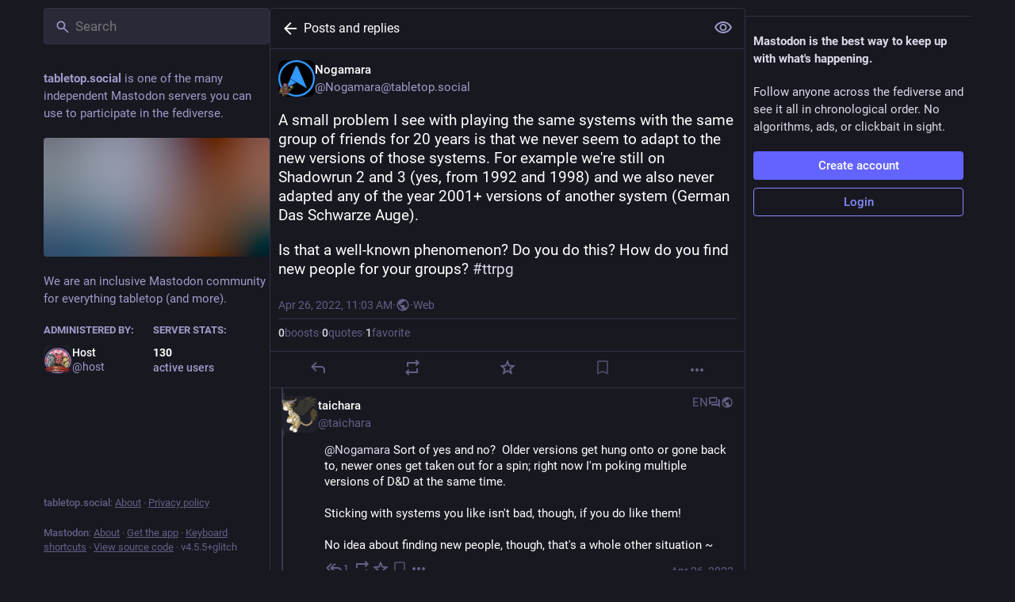

--- FILE ---
content_type: text/html; charset=utf-8
request_url: https://tabletop.social/@Nogamara/108198035831594223
body_size: 17938
content:
<!DOCTYPE html>
<html lang='en'>
<head>
<meta charset='utf-8'>
<meta content='width=device-width, initial-scale=1, viewport-fit=cover' name='viewport'>
<link href='https://storage.gra.cloud.ovh.net' rel='dns-prefetch'>
<link href='/packs/assets/favicon-16x16-74JBPGmr.png' rel='icon' sizes='16x16' type='image/png'>
<link href='/packs/assets/favicon-32x32-CiQz7Niw.png' rel='icon' sizes='32x32' type='image/png'>
<link href='/packs/assets/favicon-48x48-DMnduFKh.png' rel='icon' sizes='48x48' type='image/png'>
<link href='/packs/assets/apple-touch-icon-57x57-BsPGHSez.png' rel='apple-touch-icon' sizes='57x57'>
<link href='/packs/assets/apple-touch-icon-60x60-CQE7yLDO.png' rel='apple-touch-icon' sizes='60x60'>
<link href='/packs/assets/android-chrome-72x72-9LRpA3QN.png' rel='apple-touch-icon' sizes='72x72'>
<link href='/packs/assets/apple-touch-icon-76x76-BPRp9FS0.png' rel='apple-touch-icon' sizes='76x76'>
<link href='/packs/assets/apple-touch-icon-114x114-Ch7jwTNh.png' rel='apple-touch-icon' sizes='114x114'>
<link href='/packs/assets/apple-touch-icon-120x120-W9xwzzUZ.png' rel='apple-touch-icon' sizes='120x120'>
<link href='/packs/assets/android-chrome-144x144-D-ewI-KZ.png' rel='apple-touch-icon' sizes='144x144'>
<link href='/packs/assets/apple-touch-icon-152x152-s3oy-zRw.png' rel='apple-touch-icon' sizes='152x152'>
<link href='/packs/assets/apple-touch-icon-167x167-DdVi4pJj.png' rel='apple-touch-icon' sizes='167x167'>
<link href='/packs/assets/apple-touch-icon-180x180-DSCV_HvQ.png' rel='apple-touch-icon' sizes='180x180'>
<link href='/packs/assets/apple-touch-icon-1024x1024-B3Tu3EqI.png' rel='apple-touch-icon' sizes='1024x1024'>
<link color='#6364FF' href='/packs/assets/logo-symbol-icon-BQIzGafT.svg' rel='mask-icon'>
<link href='/manifest' rel='manifest'>
<meta name="theme-color" content="#181820">
<meta content='yes' name='mobile-web-app-capable'>
<title>Nogamara: &quot;A small problem I see with playing the same syste…&quot; - Tabletop Social</title>
<link rel="stylesheet" crossorigin="anonymous" href="/packs/assets/skins/glitch/default-CaXvTMKw.css" integrity="sha384-p1cIt0NHVI7a5ZCM9vM1rtGwVSWYBl+mPentJ41jiKTmTy7TdowzgB3CM4LoiA3C" media="all" />


<script src="/packs/assets/polyfills-B-mB1-UW.js" crossorigin="anonymous" type="module" integrity="sha384-w3RslCAlOiVtcHaMarlxTMT45wYlsLnm5UGP2f7vy1+ZQmaF8PaK19W8PYnKDsSW"></script>
<link rel="stylesheet" crossorigin="anonymous" href="/packs/assets/inert-BcT9Trv6.css" integrity="sha384-3QhUaYdsaIWdZ6XozPhzMlN6z+GCcEG6AKW7NHAKsQfUxZuHG0j9yB5wH74CZvr3" media="all" id="inert-style" />
<script src="/packs/assets/glitch/common.ts-DEF7mNK5.js" crossorigin="anonymous" integrity="sha384-0U7d5z3IV8nv7cJsrNPaIQZ7Pnv9Zu4Lni6Pt3Ixt4djiOyV5xbhihNbtNh24DAO" type="module"></script><link rel="modulepreload" href="/packs/rails-ujs.esm-CN860jmo.js" as="script" crossorigin="anonymous" integrity="sha384-yfMcx4r1NT8A/QAvn8/IcudEulhHckN3BJDtRsA8L5afESHAbxpDaYWzQrkImLdA">
<link rel="modulepreload" href="/packs/intl/en-CggNCcBL.js" as="script" crossorigin="anonymous" integrity="sha384-bNup4UloZwLL+zDQ2wlYfZ0VdWSabyd8e3CwKMdVYVMjcblvc9HLK4UbL45SBZdS">

<meta content='0kGX2YxUtQoO0QeEUSFyaA==' name='style-nonce' nonce='0kGX2YxUtQoO0QeEUSFyaA==' property='csp-nonce'>
<link rel="stylesheet" href="https://tabletop.social/css/custom-57973c60.css" media="all" />
<meta content='noindex, noarchive' name='robots'>
<link href='https://tabletop.social/api/oembed?format=json&amp;url=https%3A%2F%2Ftabletop.social%2F%40Nogamara%2F108198035831594223' rel='alternate' type='application/json+oembed'>
<link href='https://tabletop.social/users/Nogamara/statuses/108198035831594223' rel='alternate' type='application/activity+json'>
<meta content="Tabletop Social" property="og:site_name">
<meta content="article" property="og:type">
<meta content="Nogamara (@Nogamara@tabletop.social)" property="og:title">
<meta content="https://tabletop.social/@Nogamara/108198035831594223" property="og:url">
<meta content="2022-04-26T11:03:25Z" property="og:published_time">
<meta content="en" property="og:locale">
<meta content="Nogamara@tabletop.social" property="profile:username">
<meta content='A small problem I see with playing the same systems with the same group of friends for 20 years is that we never seem to adapt to the new versions of those systems. For example we&#39;re still on Shadowrun 2 and 3 (yes, from 1992 and 1998) and we also never adapted any of the year 2001+ versions of another system (German Das Schwarze Auge).

Is that a well-known phenomenon? Do you do this? How do you find new people for your groups? #ttrpg' name='description'>
<meta content="A small problem I see with playing the same systems with the same group of friends for 20 years is that we never seem to adapt to the new versions of those systems. For example we&#39;re still on Shadowrun 2 and 3 (yes, from 1992 and 1998) and we also never adapted any of the year 2001+ versions of another system (German Das Schwarze Auge).

Is that a well-known phenomenon? Do you do this? How do you find new people for your groups? #ttrpg" property="og:description">

<meta content="summary" property="twitter:card">

<meta content='BMrW3znIzovMqx67d28l1Dl2w96frt_bqKWlCuO13BRpry4iC74PJzGU1Y03lsE8P75THjaWWb6iTuluhhBchxU=' name='applicationServerKey'>
<script id="initial-state" type="application/json">{"meta":{"access_token":null,"activity_api_enabled":false,"admin":null,"domain":"tabletop.social","limited_federation_mode":false,"locale":"en","mascot":"https://storage.gra.cloud.ovh.net/v1/AUTH_011f6e315d3744d498d93f6fa0d9b5ee/tabletop/site_uploads/files/000/000/003/original/masto_meeple_by_faminefamine_dcmksgj-pre.png","profile_directory":false,"registrations_open":false,"repository":"glitch-soc/mastodon","search_enabled":false,"single_user_mode":false,"source_url":"https://github.com/glitch-soc/mastodon","sso_redirect":null,"status_page_url":"","streaming_api_base_url":"wss://tabletop.social","title":"Tabletop Social","landing_page":"about","trends_enabled":false,"version":"4.5.5+glitch","terms_of_service_enabled":false,"local_live_feed_access":"authenticated","remote_live_feed_access":"authenticated","local_topic_feed_access":"authenticated","remote_topic_feed_access":"authenticated","auto_play_gif":null,"display_media":null,"reduce_motion":null,"use_blurhash":null},"compose":{"text":""},"accounts":{},"media_attachments":{"accept_content_types":[".jpg",".jpeg",".png",".gif",".webp",".heic",".heif",".avif",".webm",".mp4",".m4v",".mov",".ogg",".oga",".mp3",".wav",".flac",".opus",".aac",".m4a",".3gp",".wma","image/jpeg","image/png","image/gif","image/heic","image/heif","image/webp","image/avif","video/webm","video/mp4","video/quicktime","video/ogg","audio/wave","audio/wav","audio/x-wav","audio/x-pn-wave","audio/vnd.wave","audio/ogg","audio/vorbis","audio/mpeg","audio/mp3","audio/webm","audio/flac","audio/aac","audio/m4a","audio/x-m4a","audio/mp4","audio/3gpp","video/x-ms-asf"]},"settings":{},"max_feed_hashtags":4,"poll_limits":{"max_options":5,"max_option_chars":100,"min_expiration":300,"max_expiration":2629746},"languages":[["aa","Afar","Afaraf"],["ab","Abkhaz","аҧсуа бызшәа"],["ae","Avestan","avesta"],["af","Afrikaans","Afrikaans"],["ak","Akan","Akan"],["am","Amharic","አማርኛ"],["an","Aragonese","aragonés"],["ar","Arabic","اللغة العربية"],["as","Assamese","অসমীয়া"],["av","Avaric","авар мацӀ"],["ay","Aymara","aymar aru"],["az","Azerbaijani","azərbaycan dili"],["ba","Bashkir","башҡорт теле"],["be","Belarusian","беларуская мова"],["bg","Bulgarian","български език"],["bh","Bihari","भोजपुरी"],["bi","Bislama","Bislama"],["bm","Bambara","bamanankan"],["bn","Bengali","বাংলা"],["bo","Tibetan","བོད་ཡིག"],["br","Breton","brezhoneg"],["bs","Bosnian","bosanski jezik"],["ca","Catalan","Català"],["ce","Chechen","нохчийн мотт"],["ch","Chamorro","Chamoru"],["co","Corsican","corsu"],["cr","Cree","ᓀᐦᐃᔭᐍᐏᐣ"],["cs","Czech","čeština"],["cu","Old Church Slavonic","ѩзыкъ словѣньскъ"],["cv","Chuvash","чӑваш чӗлхи"],["cy","Welsh","Cymraeg"],["da","Danish","dansk"],["de","German","Deutsch"],["dv","Divehi","Dhivehi"],["dz","Dzongkha","རྫོང་ཁ"],["ee","Ewe","Eʋegbe"],["el","Greek","Ελληνικά"],["en","English","English"],["eo","Esperanto","Esperanto"],["es","Spanish","Español"],["et","Estonian","eesti"],["eu","Basque","euskara"],["fa","Persian","فارسی"],["ff","Fula","Fulfulde"],["fi","Finnish","suomi"],["fj","Fijian","Vakaviti"],["fo","Faroese","føroyskt"],["fr","French","Français"],["fy","Western Frisian","Frysk"],["ga","Irish","Gaeilge"],["gd","Scottish Gaelic","Gàidhlig"],["gl","Galician","galego"],["gu","Gujarati","ગુજરાતી"],["gv","Manx","Gaelg"],["ha","Hausa","هَوُسَ"],["he","Hebrew","עברית"],["hi","Hindi","हिन्दी"],["ho","Hiri Motu","Hiri Motu"],["hr","Croatian","Hrvatski"],["ht","Haitian","Kreyòl ayisyen"],["hu","Hungarian","magyar"],["hy","Armenian","Հայերեն"],["hz","Herero","Otjiherero"],["ia","Interlingua","Interlingua"],["id","Indonesian","Bahasa Indonesia"],["ie","Interlingue","Interlingue"],["ig","Igbo","Asụsụ Igbo"],["ii","Nuosu","ꆈꌠ꒿ Nuosuhxop"],["ik","Inupiaq","Iñupiaq"],["io","Ido","Ido"],["is","Icelandic","Íslenska"],["it","Italian","Italiano"],["iu","Inuktitut","ᐃᓄᒃᑎᑐᑦ"],["ja","Japanese","日本語"],["jv","Javanese","basa Jawa"],["ka","Georgian","ქართული"],["kg","Kongo","Kikongo"],["ki","Kikuyu","Gĩkũyũ"],["kj","Kwanyama","Kuanyama"],["kk","Kazakh","қазақ тілі"],["kl","Kalaallisut","kalaallisut"],["km","Khmer","ខេមរភាសា"],["kn","Kannada","ಕನ್ನಡ"],["ko","Korean","한국어"],["kr","Kanuri","Kanuri"],["ks","Kashmiri","कश्मीरी"],["ku","Kurmanji (Kurdish)","Kurmancî"],["kv","Komi","коми кыв"],["kw","Cornish","Kernewek"],["ky","Kyrgyz","Кыргызча"],["la","Latin","latine"],["lb","Luxembourgish","Lëtzebuergesch"],["lg","Ganda","Luganda"],["li","Limburgish","Limburgs"],["ln","Lingala","Lingála"],["lo","Lao","ລາວ"],["lt","Lithuanian","lietuvių kalba"],["lu","Luba-Katanga","Tshiluba"],["lv","Latvian","latviešu valoda"],["mg","Malagasy","fiteny malagasy"],["mh","Marshallese","Kajin M̧ajeļ"],["mi","Māori","te reo Māori"],["mk","Macedonian","македонски јазик"],["ml","Malayalam","മലയാളം"],["mn","Mongolian","Монгол хэл"],["mn-Mong","Traditional Mongolian","ᠮᠣᠩᠭᠣᠯ ᠬᠡᠯᠡ"],["mr","Marathi","मराठी"],["ms","Malay","Bahasa Melayu"],["ms-Arab","Jawi Malay","بهاس ملايو"],["mt","Maltese","Malti"],["my","Burmese","ဗမာစာ"],["na","Nauru","Ekakairũ Naoero"],["nb","Norwegian Bokmål","Norsk bokmål"],["nd","Northern Ndebele","isiNdebele"],["ne","Nepali","नेपाली"],["ng","Ndonga","Owambo"],["nl","Dutch","Nederlands"],["nn","Norwegian Nynorsk","Norsk Nynorsk"],["no","Norwegian","Norsk"],["nr","Southern Ndebele","isiNdebele"],["nv","Navajo","Diné bizaad"],["ny","Chichewa","chiCheŵa"],["oc","Occitan","occitan"],["oj","Ojibwe","ᐊᓂᔑᓈᐯᒧᐎᓐ"],["om","Oromo","Afaan Oromoo"],["or","Oriya","ଓଡ଼ିଆ"],["os","Ossetian","ирон æвзаг"],["pa","Punjabi","ਪੰਜਾਬੀ"],["pi","Pāli","पाऴि"],["pl","Polish","Polski"],["ps","Pashto","پښتو"],["pt","Portuguese","Português"],["qu","Quechua","Runa Simi"],["rm","Romansh","rumantsch grischun"],["rn","Kirundi","Ikirundi"],["ro","Romanian","Română"],["ru","Russian","Русский"],["rw","Kinyarwanda","Ikinyarwanda"],["sa","Sanskrit","संस्कृतम्"],["sc","Sardinian","sardu"],["sd","Sindhi","सिन्धी"],["se","Northern Sami","Davvisámegiella"],["sg","Sango","yângâ tî sängö"],["si","Sinhala","සිංහල"],["sk","Slovak","slovenčina"],["sl","Slovenian","slovenščina"],["sn","Shona","chiShona"],["so","Somali","Soomaaliga"],["sq","Albanian","Shqip"],["sr","Serbian","српски језик"],["ss","Swati","SiSwati"],["st","Southern Sotho","Sesotho"],["su","Sundanese","Basa Sunda"],["sv","Swedish","Svenska"],["sw","Swahili","Kiswahili"],["ta","Tamil","தமிழ்"],["te","Telugu","తెలుగు"],["tg","Tajik","тоҷикӣ"],["th","Thai","ไทย"],["ti","Tigrinya","ትግርኛ"],["tk","Turkmen","Türkmen"],["tl","Tagalog","Tagalog"],["tn","Tswana","Setswana"],["to","Tonga","faka Tonga"],["tr","Turkish","Türkçe"],["ts","Tsonga","Xitsonga"],["tt","Tatar","татар теле"],["tw","Twi","Twi"],["ty","Tahitian","Reo Tahiti"],["ug","Uyghur","ئۇيغۇرچە‎"],["uk","Ukrainian","Українська"],["ur","Urdu","اردو"],["uz","Uzbek","Ўзбек"],["ve","Venda","Tshivenḓa"],["vi","Vietnamese","Tiếng Việt"],["vo","Volapük","Volapük"],["wa","Walloon","walon"],["wo","Wolof","Wollof"],["xh","Xhosa","isiXhosa"],["yi","Yiddish","ייִדיש"],["yo","Yoruba","Yorùbá"],["za","Zhuang","Saɯ cueŋƅ"],["zh","Chinese","中文"],["zu","Zulu","isiZulu"],["zh-CN","Chinese (China)","简体中文"],["zh-HK","Chinese (Hong Kong)","繁體中文（香港）"],["zh-TW","Chinese (Taiwan)","繁體中文（臺灣）"],["zh-YUE","Cantonese","廣東話"],["ast","Asturian","Asturianu"],["chr","Cherokee","ᏣᎳᎩ ᎦᏬᏂᎯᏍᏗ"],["ckb","Sorani (Kurdish)","سۆرانی"],["cnr","Montenegrin","crnogorski"],["csb","Kashubian","Kaszëbsczi"],["gsw","Swiss German","Schwiizertütsch"],["jbo","Lojban","la .lojban."],["kab","Kabyle","Taqbaylit"],["ldn","Láadan","Láadan"],["lfn","Lingua Franca Nova","lingua franca nova"],["moh","Mohawk","Kanienʼkéha"],["nds","Low German","Plattdüütsch"],["pdc","Pennsylvania Dutch","Pennsilfaani-Deitsch"],["sco","Scots","Scots"],["sma","Southern Sami","Åarjelsaemien Gïele"],["smj","Lule Sami","Julevsámegiella"],["szl","Silesian","ślůnsko godka"],["tok","Toki Pona","toki pona"],["vai","Vai","ꕙꔤ"],["xal","Kalmyk","Хальмг келн"],["zba","Balaibalan","باليبلن"],["zgh","Standard Moroccan Tamazight","ⵜⴰⵎⴰⵣⵉⵖⵜ"]],"features":[],"push_subscription":null,"role":null}</script>
<script src="/packs/assets/glitch/application.ts-BjkuK-JY.js" crossorigin="anonymous" integrity="sha384-gbIpkjmNoAdyflvAHupjTDh4Dm52sRseO2lQwk1dG9Di25ioU3oBLHD2zGwCcGgE" type="module"></script><link rel="modulepreload" href="/packs/initial_state-G2-ajWaB.js" as="script" crossorigin="anonymous" integrity="sha384-s54J0KwPV0GQHYCBF7wbsU0tEUpcV5D+O7JWU+YuJDHTOUUEq+PiJA6ynhNt1edy"><link rel="modulepreload" href="/packs/load_locale-DsUKRiO8.js" as="script" crossorigin="anonymous" integrity="sha384-RxnnYlEl7wop59N2fajWfNe7aZ48cQ8n+IXtNQMcP1stywtOvkqxlsJ2NQtYc7sE"><link rel="modulepreload" href="/packs/client-By3tlFYA.js" as="script" crossorigin="anonymous" integrity="sha384-iuVa8PBvsgyFFjchLcPl5vis6x1L2AMLSKKHAPrPQA+LagYXw2W9jYTQObfUa9ds"><link rel="modulepreload" href="/packs/index-BuCZtZVa.js" as="script" crossorigin="anonymous" integrity="sha384-owfwQdrxbAzSd0qDiccfjIJ5m0SrHVd6yZD517bpx2bGqTloN+BsF86QGyN8QJZG"><link rel="modulepreload" href="/packs/logo-BZ50A7iV.js" as="script" crossorigin="anonymous" integrity="sha384-FfkB71W1K4S9JeWrpiMoc/d9ime0HZBR2vzlaWBbMM0p1l2YlRrefCGs3O0VIkli"><link rel="modulepreload" href="/packs/stacktrace-D_OjN6h3.js" as="script" crossorigin="anonymous" integrity="sha384-1RGn2weQzmob9eCjWGdqnCKyEPksDfaNbDf1vE7Z8SYt0lELK/rLrcF3EhdqGzW4"><link rel="modulepreload" href="/packs/useSelectableClick-DoZ8hqNf.js" as="script" crossorigin="anonymous" integrity="sha384-y1nHfNn8mje33RN8IOB6nDqsKuKom5o39qXk1i/pXjDt59H/gnulbJJI9put1krX"><link rel="modulepreload" href="/packs/Helmet-CqHfI72Y.js" as="script" crossorigin="anonymous" integrity="sha384-rsqIxgaGXZ99klmpWBq6ayp9KAJGZMFGISPCMzYx+4AaEo03BlqVLApDlIydCsXJ"><link rel="modulepreload" href="/packs/streaming-XCib9hQe.js" as="script" crossorigin="anonymous" integrity="sha384-CtHMmeFYt2LchbKdFzclo+Z7UCkhPZqxoNDlm144vjv4/A87fPoIiZxJNXkYXRrT"><link rel="modulepreload" href="/packs/message-_gDWvs8r.js" as="script" crossorigin="anonymous" integrity="sha384-FSA7/cpyxWOVFheiR5gzKk0nEhja6XJVSFWNEYwjRpg0gRV6iZR5SILidNqNjxDf"><link rel="modulepreload" href="/packs/index-v5dde2lB.js" as="script" crossorigin="anonymous" integrity="sha384-AznRaC6DLUfoDn8GEtcoQf+5Oyx0KjX4XfMUnilFaFp5RSqrqFCP89Eitm07r/xN"><link rel="modulepreload" href="/packs/onboarding-Beej3vpH.js" as="script" crossorigin="anonymous" integrity="sha384-PkzFdcETYFj59kLOjipheLlHI0dgLthZ1VW6V2lZjdWAN8Xrex0F2OUbugbpymAg"><link rel="modulepreload" href="/packs/modal_container-D0U73I-Q.js" as="script" crossorigin="anonymous" integrity="sha384-8n+5/Xa1NfXMJC80WpDdEmcPa/wTQcthaRvogaT3fzUXTq+yYj/tXKoWqnQN2cDr"><link rel="modulepreload" href="/packs/status_quoted-CyprQDCy.js" as="script" crossorigin="anonymous" integrity="sha384-AksjEKc055rPK+c5eTk2TmLtAJ8H1ZpIOCIpxGJlqU2fghZZPa16G3khEJ8ihRAh"><link rel="modulepreload" href="/packs/familiar_followers-DMrmM-Br.js" as="script" crossorigin="anonymous" integrity="sha384-KbSi/H7Xlop/tALUS1XBMrS6FLzyRnId2h/ys4PxAO3eOkkIriODViozj7GpGhkb"><link rel="modulepreload" href="/packs/avatar_group-kcRY108s.js" as="script" crossorigin="anonymous" integrity="sha384-hDd4LzYvO+tDvUtWzKesukV8ZobtglVydVkHYj0ifi3dZMh2dblYUwLdyhRQ6+tV"><link rel="modulepreload" href="/packs/counters-DpXlzSyT.js" as="script" crossorigin="anonymous" integrity="sha384-wKS+bxRXe+yzm1dXukGBK4ES5AuhCMKKn8kE4zGDnX2cyX3MtzG9G3ohdS4NWWwy"><link rel="modulepreload" href="/packs/follow_button-BK9dGfNf.js" as="script" crossorigin="anonymous" integrity="sha384-zkYXLDbkyfIxqkBfs+JXmCO+zykq0WRYmi3xE9idHciDQa10WkyxMCKIu5q+WU+G"><link rel="modulepreload" href="/packs/short_number-SsHnVQcA.js" as="script" crossorigin="anonymous" integrity="sha384-aP8pi2IkR+NdJbXXVfY6Fa1JtUlXX3riSpLH6nYqnoDCMrcAlubBmwoHqLPlEsJX"><link rel="modulepreload" href="/packs/useTimeout-C5r9AQR8.js" as="script" crossorigin="anonymous" integrity="sha384-F2D+HXn23v8vCTyuy9BJR16F2jwTZwRHDtEuYPL3SZNMMetrds209QmRRp3Ajh0h"><link rel="modulepreload" href="/packs/react-router-dom-CItCmeCb.js" as="script" crossorigin="anonymous" integrity="sha384-91J2mDs8QAbFpzlnNP+RWbt4T7g3GwhGHgA6gjB1xlFvVibmJW8joM4WQvEp32mj"><link rel="modulepreload" href="/packs/media_modal-B1n-UAP7.js" as="script" crossorigin="anonymous" integrity="sha384-aYj/Oz1KxZewycRdfu87TCko15oabyN2avowtFtrEy4Q8JrRM1L8HyAgeexY4Usf"><link rel="modulepreload" href="/packs/notifications-D4JyrKt_.js" as="script" crossorigin="anonymous" integrity="sha384-Ubtj2n05idUijo6e2j1Cj3mddbBt/IoBUqRHsPk9eH48qIh/ZyarzAwn3AcIv0jm"><link rel="modulepreload" href="/packs/bundle_column_error-dm_96TCI.js" as="script" crossorigin="anonymous" integrity="sha384-cYwrbIRR4w5u1mJWH+AvJczIZceX/YcS74yRIFVNZy1CmR0nkaJ2Koo4Z4zPR55b"><link rel="modulepreload" href="/packs/navigation_bar-DvLqeCtN.js" as="script" crossorigin="anonymous" integrity="sha384-fWhRySJC5iODPF4ZFU91Pvj7/NpZ3DbKSpjtVI5L/31DnmWLao95a4r1he9hLo9o"><link rel="modulepreload" href="/packs/scroll-jcpbSsie.js" as="script" crossorigin="anonymous" integrity="sha384-Q3CfVkAI0dfRHjpP1IsM0uDCs9QbUifWa4cJjXaqHgR6UzhYFMVnju5VZyz0c9o4"><link rel="modulepreload" href="/packs/column_header-DbPJduhi.js" as="script" crossorigin="anonymous" integrity="sha384-wGCDTQGwew3n6/ccYkPCPM7aBhf48lM9/APnNT6lSR4L1U//HiGc45M0h4bsjPyk"><link rel="modulepreload" href="/packs/column-BUETgRc5.js" as="script" crossorigin="anonymous" integrity="sha384-areHQsNfQBc57AxyC/y2m1JFsNo6Czkk1W81Mwsb2Qs0te/DaxNdEl/Oc0VWUQjR"><link rel="modulepreload" href="/packs/index-C6xS_p7N.js" as="script" crossorigin="anonymous" integrity="sha384-TfF7EjqlVt2cYadf8LM2rF/ndF2m33m8RxTJVe9akNaywuJjVOYYwp6Wtj20l0LA"><link rel="modulepreload" href="/packs/server_hero_image-DBCVXO9o.js" as="script" crossorigin="anonymous" integrity="sha384-ZyIowMkVS0R9J9Q74HYpW4jVUfXAh7eopd3F5dgDMgtQo6whbpJeKsnAnPhAoCUQ"><link rel="modulepreload" href="/packs/skeleton-EpDLyp_S.js" as="script" crossorigin="anonymous" integrity="sha384-wwmCsicfKjLyHKPuat7i5kleCfmgtqyZ96+n0295eZOis1QyZznymV/XeygBHqMH"><link rel="modulepreload" href="/packs/search-DHH3jyY_.js" as="script" crossorigin="anonymous" integrity="sha384-N2q9gHgLBvU7u7AIQZ9Or01GBL2i5n4Q82ISB0+iY8VaGxQ6MGlt6xNIdMDRWaIZ"><link rel="modulepreload" href="/packs/compose_form_container-D0-5_OW5.js" as="script" crossorigin="anonymous" integrity="sha384-Dud/nelbamFRxK6hwV0uN2PKjBdUfQrMpvnrI3cgnkKlhKF7g7JI/PJTwmd3GkTN"><link rel="modulepreload" href="/packs/link_footer-CGcxblNl.js" as="script" crossorigin="anonymous" integrity="sha384-2xKvO4zmQbehxMPoD1XWzLk3x/67SBwzOCZgO+UL+dQi7QcnsdGLjCy8M9/uhTy5"><link rel="modulepreload" href="/packs/index-Cqdw-jqn.js" as="script" crossorigin="anonymous" integrity="sha384-wM6DmPAIWGOanIoHHx6phxL5xGljDDSaFa77RpZpuQmREr6iVtB3gEBcN016SINY"><link rel="modulepreload" href="/packs/intl_provider-01jy-dZo.js" as="script" crossorigin="anonymous" integrity="sha384-t5lcUZxtVk0msHyKG59KtxjtlkvebsKlVBlPm89rn70M+Uz9Yrx5XLe40NVPTtxG"><link rel="modulepreload" href="/packs/scroll_context-BoXae23X.js" as="script" crossorigin="anonymous" integrity="sha384-dYtqfKaSOXB7nxKus31j6kJul8o+HQCuxzK4yQAUbvBbnLlt5BkExO3E5xeTONHA"><link rel="modulepreload" href="/packs/ready-ov8w55C3.js" as="script" crossorigin="anonymous" integrity="sha384-CdkBIgs/b3SyCYuMv/quN+GQOftUJnWgPJ2JoMqEYgy3D1NOHI3tn3RbClL9uPb6"><link rel="modulepreload" href="/packs/relative_timestamp-D_hAOuy9.js" as="script" crossorigin="anonymous" integrity="sha384-nd6xyQfDXBT/Tjlcr70PmpfbpmeLn7Ei3/S6qB6kKUZw8wVr3ErFp3NSYlk/AUJ5"><link rel="modulepreload" href="/packs/index-P7DNIvwO.js" as="script" crossorigin="anonymous" integrity="sha384-q7yD4UdLenpkiEYx+JDA6IV8umkUjzYSMHQPzGHXci3lDWc3IhAEqbGm5nEog+DR"><link rel="modulepreload" href="/packs/should-polyfill-DmGROAHm.js" as="script" crossorigin="anonymous" integrity="sha384-MoGUBHIfq4cZTVlUZQJkec5MKT3zUjDSqSPrCoJVuQrcZ4xeWo9ZG7O5uGmq+bF/"><link rel="modulepreload" href="/packs/index-DUY7J2K7.js" as="script" crossorigin="anonymous" integrity="sha384-AA2upUZgniO0wHTCPjsggtFkY6+fuxT9VmGm0pQo/HYjHU7u43FDMV9f3fXq1/Lj"><link rel="modulepreload" href="/packs/api-Be2I7eLf.js" as="script" crossorigin="anonymous" integrity="sha384-syuabpRMkWb9n1FSOp1P6MLzXDcDKwAWybmF5vJsswvoKlu9TEGS+r5MNKwY5kKf"><link rel="modulepreload" href="/packs/index-DiPYjm3h.js" as="script" crossorigin="anonymous" integrity="sha384-LRo4fOi630D7fNc/37wm94vCvC6uoOWywtEqNH4Xtpew6NWh93iXWXxTwD0Ywkdi"><link rel="modulepreload" href="/packs/link-D_GfAEfZ.js" as="script" crossorigin="anonymous" integrity="sha384-GnVcyDN08UHiCp9Oebj4DUjm7WGS2KDjjFliLU63UiFo8dRkU3NmkrCn71nfxSSn"><link rel="modulepreload" href="/packs/index-CY8VJ9xB.js" as="script" crossorigin="anonymous" integrity="sha384-EfDi3tiI/regeCmcB4vTR7TTaKeAkk92mFkRYAONDOPT7E9QnoDfqqI7zop3Sxp8"><link rel="modulepreload" href="/packs/index-jrcw13Im.js" as="script" crossorigin="anonymous" integrity="sha384-scMUgjI2xyLu455DQUMX0zDcGQIvT2dmylF3OI0s4RXif4+pAG3rUpp7a+7QM86w"><link rel="modulepreload" href="/packs/react-textarea-autosize.browser.esm-DIgjmjmc.js" as="script" crossorigin="anonymous" integrity="sha384-aHJQB//OFD85Q5beLeklELhemP2mUES6Nxg3OQNcYMe7tG0HY8rV/03/ugTZk5xX"><link rel="modulepreload" href="/packs/use-isomorphic-layout-effect.browser.esm-BzNsbVGm.js" as="script" crossorigin="anonymous" integrity="sha384-daeGucIXIYH6dDMlmIxkyDDKT1MWrBvgEg87dho8B/Cyzs3VtsROcEdMWdbsDqtj"><link rel="modulepreload" href="/packs/upload_file-CpgjYVO4.js" as="script" crossorigin="anonymous" integrity="sha384-VHJ77hIPw61/peYkbooep1BkKxsYiG4h6P6fG8hrK5tiRG9dC09F0gCf4zec/mSf"><link rel="modulepreload" href="/packs/question_mark-FR9kHb4L.js" as="script" crossorigin="anonymous" integrity="sha384-QK9B0OxkFQBu2+cvVJWG4dES7KUAV44GDLJUbMcKJ352HEwDRJLIOQ2CQ/2KOgyh"><link rel="modulepreload" href="/packs/embedded_status-qaaLznfE.js" as="script" crossorigin="anonymous" integrity="sha384-C4OEGqUskMy5rtDuB8xS28GHaX1ehN3hRI4AFi9wyDuqt/nyosTIVde6GlaUrA9B"><link rel="modulepreload" href="/packs/photo_library-1hcOkWt1.js" as="script" crossorigin="anonymous" integrity="sha384-NBBNy+nYdrLT3vw7vGR+jOXFmv0JBfGt67qTkhH3PEr+v9yCi8B2bUH3jKvSxLlF"><link rel="modulepreload" href="/packs/embedded_status_content-BvXXkuS6.js" as="script" crossorigin="anonymous" integrity="sha384-12CnyGZbNg8Euika/8HUHCj6c0h9kLJYDUXH2U8jcsIxaUsxGgBBMF8ECxyejalV"><link rel="modulepreload" href="/packs/manufacturing-DmXOU3mD.js" as="script" crossorigin="anonymous" integrity="sha384-aeewpdX7IfSm8PYYscoPhm8FsjjD3XQBMfb8uzyiOz5iv6fteyGYLukgRKB0aAY+"><link rel="modulepreload" href="/packs/settings-fill-CDpbBa_L.js" as="script" crossorigin="anonymous" integrity="sha384-qYTkShOEqFyoENa5T2lSZGXipTsfgm8EnwJLP6tNuByQHidCKtME/H647vu3ZDAP"><link rel="modulepreload" href="/packs/quiet_time-DJ42boBX.js" as="script" crossorigin="anonymous" integrity="sha384-LuccezsGuPwnVH/hyfxTPyEV75FKuIbE7r5GRoJHJH0GLNSyu/eX/slMkMsJqSKT"><link rel="modulepreload" href="/packs/delete-D5CtmtXd.js" as="script" crossorigin="anonymous" integrity="sha384-snMoKmCeBNlpcO9X2f6XQaEzoR40w9WCUyDeOxvsvCV9gX7ddSDZgR3A63L1LObT"><link rel="modulepreload" href="/packs/edit-BMSAMV6O.js" as="script" crossorigin="anonymous" integrity="sha384-xxbTGlYcAdkSk6u2PeYwLs93byQ0WaNjb/55Gm9cBK5eKVPnZTFNBz4zrVz/JWls"><link rel="modulepreload" href="/packs/gif-Hm64ZotW.js" as="script" crossorigin="anonymous" integrity="sha384-XaV3SngwWdCBJ01jac49UYOqTCOxcHP150Vdlb99LCttLCyca360sVRhVGTe+Z1g"><link rel="modulepreload" href="/packs/unfold_more-B0EzsloM.js" as="script" crossorigin="anonymous" integrity="sha384-S0mCQQDWFUMG0yOCbuZ8prYQLR5J/cT0ACWyNFYjd/Lh7/o+vnlTLzPstOSQDa/Z"><link rel="modulepreload" href="/packs/dropdown_selector-DZ0-m3Pi.js" as="script" crossorigin="anonymous" integrity="sha384-U4sJMUC1s10rHvzxCMk6h2v3eW6NnzKk3KnTvC+J+KtOT7uWPZnCxg5yNdhSCsAn"><link rel="modulepreload" href="/packs/info-CvNDSaTj.js" as="script" crossorigin="anonymous" integrity="sha384-2QQmxR0tTMwiwLGE2yv6BmRrUUQdtyGOmXglze/ra45yTZKMurvyLCqGqjZCwovk"><link rel="modulepreload" href="/packs/alternate_email-C0MzA4fb.js" as="script" crossorigin="anonymous" integrity="sha384-Sk0F+33BdbKpE4vZjdBvBGP7466XbXD+F3VdjNGr40FV6OORkWiOlgaX8iY6MQBe"><link rel="modulepreload" href="/packs/insert_chart-BrQ9LpZV.js" as="script" crossorigin="anonymous" integrity="sha384-EYlNmMTseYHcpHkokJogNc62WMX8eKtpZxUol3YXhb+AKYct5iuffO0omXsd0VvD"><link rel="modulepreload" href="/packs/link-CLMZADpn.js" as="script" crossorigin="anonymous" integrity="sha384-ewaDxicC7dYNMXWGZprzCCM6J3qylOD9fIGaNjoZ664mbwDa/5j4nFuyeyMjhKUj"><link rel="modulepreload" href="/packs/visibility-C8n_GtyP.js" as="script" crossorigin="anonymous" integrity="sha384-WpPPE5GMEGii3ZXneMzRdO/uxKvVzCmshugYA/5fKY033dtk5l1uyFbxzljlofQc"><link rel="modulepreload" href="/packs/home-RwMULlom.js" as="script" crossorigin="anonymous" integrity="sha384-ms+2U3Rd1Ug+ZwoCATTrMYsf48tfICWVK+jYpi6kVGsPYBPbMVWovnYtHdTW0YAI"><link rel="modulepreload" href="/packs/home-fill-DNT0hr53.js" as="script" crossorigin="anonymous" integrity="sha384-cAe+hfRWVcRwAjSpBbMc0Bu513/r6tkqyFQBlD5Z43lKCK0E2Mvyerp9zF6vAXBK"><link rel="modulepreload" href="/packs/push_pin-BppD_yRv.js" as="script" crossorigin="anonymous" integrity="sha384-pWGSFHvZ1hJ3TARNfqtBoRc12k80Wvi4uRp1M2TQ1fWm6rNtaUVPOPwd87Ul1RCe"><link rel="modulepreload" href="/packs/numbers-D4lILPVs.js" as="script" crossorigin="anonymous" integrity="sha384-1lO5VWQmDZudSf3Uj6+kq+TRqevcPgUrN7PpU0l7As43ZFTfbl/zygvhamW/swOY"><link rel="modulepreload" href="/packs/actual_size-BSXQziv6.js" as="script" crossorigin="anonymous" integrity="sha384-ff6RJbbPpZ8uEo69NI31V0C7iRYRVRVzBXQOJIAbQPLxNcfA3JPWDBfcHOGJf9oM"><link rel="modulepreload" href="/packs/index-mCpVxBbH.js" as="script" crossorigin="anonymous" integrity="sha384-9vNsBhKTour4ojc4JeV/m3C0neqK2K16kNEVYmZck/we4pH7eeBmxEbt3NoJYLn0"><link rel="modulepreload" href="/packs/chevron_left-BMf0pDVk.js" as="script" crossorigin="anonymous" integrity="sha384-0JwQyITtd8+iYXuEwhxJ0ZCuXBAXhJDNlUensPlou4Zf0iho9bl58l7XKmSGuk6P"><link rel="modulepreload" href="/packs/use-gesture-react.esm-BCpFrASl.js" as="script" crossorigin="anonymous" integrity="sha384-JH1ccyOzVn+4HnuJgeCyfUQevGhbvTDstCvTWEebksxkOp+0chel0LDwy2s/+CB8"><link rel="modulepreload" href="/packs/add-C3xC-I_2.js" as="script" crossorigin="anonymous" integrity="sha384-BZHESZuOHL9MQV8tBNskhIJ+lmri6HJFozzwfoAhz6nI3f6b9YLKVDe6rh2C69eA"><link rel="modulepreload" href="/packs/menu-Bx6ZVEjL.js" as="script" crossorigin="anonymous" integrity="sha384-s1VMYxO0lc2Xn2F18geX2Zt0FNpws0msHYqyh4eT4/mHJdQ2y2Ah8PYbORw6hS3T"><link rel="modulepreload" href="/packs/notifications-fill-DlMKg83_.js" as="script" crossorigin="anonymous" integrity="sha384-EEfwnThIggfJPwKVW/pPJdzYN4z5OOSSOKbCggT0tybB6G82Xy6GmG3wL8rWRcEh"><link rel="modulepreload" href="/packs/notifications-DR9-zU1c.js" as="script" crossorigin="anonymous" integrity="sha384-eDkMwEebvsxYPyLTtagf81qOF3e8RKPQ8ma5Jf9sjmLO8DaODF+iDr3Z+sYKbhQB"><link rel="modulepreload" href="/packs/search-D9i6C5vl.js" as="script" crossorigin="anonymous" integrity="sha384-NtU2krStTomkF0pe7yoF1gtEsbImc/h5+3VEFctJz4boYItdesf5/D8XSnDLagFy"><link rel="modulepreload" href="/packs/icon_with_badge-Cgg6L7wC.js" as="script" crossorigin="anonymous" integrity="sha384-U1JTYUEVXsOHThayMnq+VoAB8mbLObZnVrDaBR1LzsB29R0Au0AEWrLnTCybD6sG"><link rel="modulepreload" href="/packs/unfold_less-DjdKCcNp.js" as="script" crossorigin="anonymous" integrity="sha384-KvYFniI7HUDaNkcW3fRQ0/vTp8OAY8a5Y7SF9dy8BkdKgSkj+e035+hmFFdlciUj"><link rel="modulepreload" href="/packs/verified_badge-DPtj_T-p.js" as="script" crossorigin="anonymous" integrity="sha384-8OXdQXypnSj6OcU3moAS0UA2PmKBO4/e7Ex0oT8UOcLSLDvUtTtOj4KqfaivZoLK"><link rel="modulepreload" href="/packs/hashtags-Dlj_udp4.js" as="script" crossorigin="anonymous" integrity="sha384-4SOxR5dIKSsyQ5lNSfa3N7qxAmltxhvD7/jLOdjyiAv8BI7w7Uuex8Faq6E0McQa"><link rel="modulepreload" href="/packs/check_box-BE5DO-QV.js" as="script" crossorigin="anonymous" integrity="sha384-vi9fIwz2R3FIhJHIq0R4cdgVss+JmH1Jzqft8JnLR00z7t7OTIKCcraJCXzLzHRS"><link rel="modulepreload" href="/packs/check_indeterminate_small-Cm5jtXYg.js" as="script" crossorigin="anonymous" integrity="sha384-b+fsR3fpeUFw6HpuHMOWHIwv1TocvhVr8v6aoiXXUM8VTNIMAPIw8sXtKhjOdJOd"><link rel="modulepreload" href="/packs/done-BLBwKPoJ.js" as="script" crossorigin="anonymous" integrity="sha384-Uh72WdQX4XZySh1zRt9xIXG3+uuBXODEqN8fxJ+tFvypDvO4mPWvrRPwDzjTe4FC"><link rel="modulepreload" href="/packs/emoji_picker_dropdown_container-D6rUPwJS.js" as="script" crossorigin="anonymous" integrity="sha384-wf0EC2UNO67zjPLLbsYs8izSVp6FXnd16V2agkpwQA7CfVqpTWThLKYqxflmPOwL"><link rel="modulepreload" href="/packs/mood-CqTlTOiU.js" as="script" crossorigin="anonymous" integrity="sha384-pdEdBK/KSKfj+Ei0lgDV1pbZ6aS1bnomBckukm9IuPvIICXsH98dY0fXp3qTuOXR"><link rel="modulepreload" href="/packs/share-FFQCoMvY.js" as="script" crossorigin="anonymous" integrity="sha384-htHGhokOtuGNwbX1oXyWXPuS/3N5L/LUYG1UUVarzqmK+aisl8dOSEpMX14Ye91S"><link rel="modulepreload" href="/packs/fuzzysort-CWFOntYf.js" as="script" crossorigin="anonymous" integrity="sha384-unLnKL6eQy2k7CK7wO2kGwxy8ddkYff4h/59zZzedqqabRCwCZq8BttEBCBjjrfr"><link rel="modulepreload" href="/packs/warning-D486Bmoc.js" as="script" crossorigin="anonymous" integrity="sha384-ztxrFp1ll3xRX7eR/b+VCS0qzaTdw8gxZ3FBoLd/8aLLrb5e9T8ahzEvGhgugV1i"><link rel="modulepreload" href="/packs/bookmarks-fill-BFbwCQBG.js" as="script" crossorigin="anonymous" integrity="sha384-N4DhcrJ6T8l0cJsZlVY6ccVA/rIXyyvlD6jAMXfyGs7HkC2ud9RvyhyfytfUoCBQ"><link rel="modulepreload" href="/packs/list_alt-fill-4-MGcZlS.js" as="script" crossorigin="anonymous" integrity="sha384-bkzsCtWMyts2/f8OYXmRu1oK1xIA6LZET8j0cwWXZVaQsPpclITzEiya6Hi5N9nj"><link rel="modulepreload" href="/packs/person_add-fill-Cr6W77Ck.js" as="script" crossorigin="anonymous" integrity="sha384-khd3XS9XcsDMQJCWdLVVFE41pdtZPxJw38uTWKYaxsG3JoopmvcxtlAbgrOLILf1"><link rel="modulepreload" href="/packs/person_add-Di8OGr5s.js" as="script" crossorigin="anonymous" integrity="sha384-DkkGwmux3cPbsm+b268Tlnoo3gw4IKD5ikJKcUd0nOy9gUluskKK9qY68KMKydwC"><link rel="modulepreload" href="/packs/settings-g_9wjsoD.js" as="script" crossorigin="anonymous" integrity="sha384-YdRh8v8iS9ReDymNzumejjyUGdioYW/z1egMPzDRNml5CS759Yk0j0jBGR6dquZl"><link rel="modulepreload" href="/packs/trending_up-DseQXx8a.js" as="script" crossorigin="anonymous" integrity="sha384-rgc3hQEw3PencHvmF0UhrneYYJmePQK6nHcACGsbH01su+HxcQukaKQZ9A0s3vOI"><link rel="modulepreload" href="/packs/tag-DUEUFv3f.js" as="script" crossorigin="anonymous" integrity="sha384-F95IS4d0Jv9OXwFlx9ynKoHetuJ0Ijx3kpW6O1G8tmcPhg53+yIR16x7tBvfFQOs"><link rel="modulepreload" href="/packs/list_alt-BuOaFH5z.js" as="script" crossorigin="anonymous" integrity="sha384-lZ+0K5j5gYOuFn5v+sxEQkF27rzDEYkzuwDNNV197lKUffdK9npzJGpMnEGPfBTz"><link rel="modulepreload" href="/packs/lists-DjC77-kM.js" as="script" crossorigin="anonymous" integrity="sha384-6XubmlAjrnqZBbWxHhkzdCZ8l/4TxYEm/fOk4q8+fFr83c91paciQ5LEUNoAPZla"><link rel="modulepreload" href="/packs/hashtag-Bk0EgxdY.js" as="script" crossorigin="anonymous" integrity="sha384-QNM+n/HjA6yVJiPq0j0p/qYl+LBTBIjvTT/Lx7hBgiR32aroKBHgrMgLxqedeEqT"><link rel="modulepreload" href="/packs/index-C_3HmjFF.js" as="script" crossorigin="anonymous" integrity="sha384-r0bS8UaxERxUjiImRXDXMMF8QLDJQ1lJgL3J8DmnegY3ru5q53Jx/ZkZi9A67/k8"><link rel="modulepreload" href="/packs/provider-ZTMoqK1F.js" as="script" crossorigin="anonymous" integrity="sha384-+huCeWKV/SAa/S+iwr4IHTd7ZjORhtQymjR+D9yP179tJ4gViIY4b24Irm/aTNt0"><link rel="modulepreload" href="/packs/index-D7gmYZYz.js" as="script" crossorigin="anonymous" integrity="sha384-G742y99I1fMmJLVaQfWG8FhoSxryomDEUqNheuyZgxCPbHubj/c/y1uH8OUrVnAE"><link rel="stylesheet" crossorigin="anonymous" href="/packs/assets/status_quoted-BaLPn7qW.css" integrity="sha384-QjVZFmiWsaPUNFSMGrLB2evHpPx6TRe+Iu7u3nKrtmfgJzm3T+Orr4o43FlsfzoI" media="screen" /><link rel="stylesheet" crossorigin="anonymous" href="/packs/assets/compose_form_container-D8HBmaSh.css" integrity="sha384-hjY308WloggahHkay1PearY31vO6kJkmW/gx9OD03gb7OE549JNJTylIBwNGUFED" media="screen" />

</head>
<body class='app-body flavour-glitch skin-default custom-scrollbars no-reduce-motion'>
<div class='notranslate app-holder' data-props='{&quot;locale&quot;:&quot;en&quot;}' id='mastodon'>
<noscript>
<img alt="Mastodon" src="/packs/assets/logo-DXQkHAe5.svg" />
<div>
To use the Mastodon web application, please enable JavaScript. Alternatively, try one of the <a href="https://joinmastodon.org/apps">native apps</a> for Mastodon for your platform.
</div>
</noscript>
</div>


<div aria-hidden='true' class='logo-resources' inert tabindex='-1'>
<svg xmlns="http://www.w3.org/2000/svg" xmlns:xlink="http://www.w3.org/1999/xlink" width="79" height="79" viewBox="0 0 79 75"><symbol id="logo-symbol-icon"><path d="M63 45.3v-20c0-4.1-1-7.3-3.2-9.7-2.1-2.4-5-3.7-8.5-3.7-4.1 0-7.2 1.6-9.3 4.7l-2 3.3-2-3.3c-2-3.1-5.1-4.7-9.2-4.7-3.5 0-6.4 1.3-8.6 3.7-2.1 2.4-3.1 5.6-3.1 9.7v20h8V25.9c0-4.1 1.7-6.2 5.2-6.2 3.8 0 5.8 2.5 5.8 7.4V37.7H44V27.1c0-4.9 1.9-7.4 5.8-7.4 3.5 0 5.2 2.1 5.2 6.2V45.3h8ZM74.7 16.6c.6 6 .1 15.7.1 17.3 0 .5-.1 4.8-.1 5.3-.7 11.5-8 16-15.6 17.5-.1 0-.2 0-.3 0-4.9 1-10 1.2-14.9 1.4-1.2 0-2.4 0-3.6 0-4.8 0-9.7-.6-14.4-1.7-.1 0-.1 0-.1 0s-.1 0-.1 0 0 .1 0 .1 0 0 0 0c.1 1.6.4 3.1 1 4.5.6 1.7 2.9 5.7 11.4 5.7 5 0 9.9-.6 14.8-1.7 0 0 0 0 0 0 .1 0 .1 0 .1 0 0 .1 0 .1 0 .1.1 0 .1 0 .1.1v5.6s0 .1-.1.1c0 0 0 0 0 .1-1.6 1.1-3.7 1.7-5.6 2.3-.8.3-1.6.5-2.4.7-7.5 1.7-15.4 1.3-22.7-1.2-6.8-2.4-13.8-8.2-15.5-15.2-.9-3.8-1.6-7.6-1.9-11.5-.6-5.8-.6-11.7-.8-17.5C3.9 24.5 4 20 4.9 16 6.7 7.9 14.1 2.2 22.3 1c1.4-.2 4.1-1 16.5-1h.1C51.4 0 56.7.8 58.1 1c8.4 1.2 15.5 7.5 16.6 15.6Z" fill="currentColor"></path></symbol><use xlink:href="#logo-symbol-icon"></use></svg>
<svg xmlns="http://www.w3.org/2000/svg" xmlns:xlink="http://www.w3.org/1999/xlink" width="261" height="66" viewBox="0 0 261 66" fill="none">
<symbol id="logo-symbol-wordmark"><path d="M60.7539 14.4034C59.8143 7.41942 53.7273 1.91557 46.5117 0.849066C45.2943 0.668854 40.6819 0.0130005 29.9973 0.0130005H29.9175C19.2299 0.0130005 16.937 0.668854 15.7196 0.849066C8.70488 1.88602 2.29885 6.83152 0.744617 13.8982C-0.00294988 17.3784 -0.0827298 21.2367 0.0561464 24.7759C0.254119 29.8514 0.292531 34.918 0.753482 39.9728C1.07215 43.3305 1.62806 46.6614 2.41704 49.9406C3.89445 55.9969 9.87499 61.0369 15.7344 63.0931C22.0077 65.2374 28.7542 65.5934 35.2184 64.1212C35.9295 63.9558 36.6318 63.7638 37.3252 63.5451C38.8971 63.0459 40.738 62.4875 42.0913 61.5067C42.1099 61.4929 42.1251 61.4751 42.1358 61.4547C42.1466 61.4342 42.1526 61.4116 42.1534 61.3885V56.4903C42.153 56.4687 42.1479 56.4475 42.1383 56.4281C42.1287 56.4088 42.1149 56.3918 42.0979 56.3785C42.0809 56.3652 42.0611 56.3559 42.04 56.3512C42.019 56.3465 41.9971 56.3466 41.9761 56.3514C37.8345 57.3406 33.5905 57.8364 29.3324 57.8286C22.0045 57.8286 20.0336 54.3514 19.4693 52.9038C19.0156 51.6527 18.7275 50.3476 18.6124 49.0218C18.6112 48.9996 18.6153 48.9773 18.6243 48.9569C18.6333 48.9366 18.647 48.9186 18.6643 48.9045C18.6816 48.8904 18.7019 48.8805 18.7237 48.8758C18.7455 48.871 18.7681 48.8715 18.7897 48.8771C22.8622 49.8595 27.037 50.3553 31.2265 50.3542C32.234 50.3542 33.2387 50.3542 34.2463 50.3276C38.4598 50.2094 42.9009 49.9938 47.0465 49.1843C47.1499 49.1636 47.2534 49.1459 47.342 49.1193C53.881 47.8637 60.1038 43.9227 60.7362 33.9431C60.7598 33.5502 60.8189 29.8278 60.8189 29.4201C60.8218 28.0345 61.2651 19.5911 60.7539 14.4034Z" fill="url(#paint0_linear_89_11)"></path>
<path d="M12.3442 18.3034C12.3442 16.2668 13.9777 14.6194 15.997 14.6194C18.0163 14.6194 19.6497 16.2668 19.6497 18.3034C19.6497 20.34 18.0163 21.9874 15.997 21.9874C13.9777 21.9874 12.3442 20.34 12.3442 18.3034Z" fill="currentColor"></path>
<path d="M66.1484 21.4685V38.3839H59.4988V21.9744C59.4988 18.5109 58.0583 16.7597 55.1643 16.7597C51.9746 16.7597 50.3668 18.8482 50.3668 22.9603V31.9499H43.7687V22.9603C43.7687 18.8352 42.1738 16.7597 38.9712 16.7597C36.0901 16.7597 34.6367 18.5109 34.6367 21.9744V38.3839H28V21.4685C28 18.018 28.8746 15.268 30.6238 13.2314C32.4374 11.1948 34.8039 10.157 37.7365 10.157C41.132 10.157 43.7172 11.4802 45.415 14.1135L47.0742 16.9154L48.7334 14.1135C50.4311 11.4802 53.0035 10.157 56.4119 10.157C59.3444 10.157 61.711 11.1948 63.5246 13.2314C65.2738 15.268 66.1484 18.005 66.1484 21.4685ZM89.0297 29.8743C90.4059 28.4085 91.0619 26.5795 91.0619 24.3613C91.0619 22.1431 90.4059 20.3011 89.0297 18.9001C87.7049 17.4343 86.0329 16.7338 84.0007 16.7338C81.9685 16.7338 80.2965 17.4343 78.9717 18.9001C77.6469 20.3011 76.991 22.1431 76.991 24.3613C76.991 26.5795 77.6469 28.4215 78.9717 29.8743C80.2965 31.2753 81.9685 31.9888 84.0007 31.9888C86.0329 31.9888 87.7049 31.2883 89.0297 29.8743ZM91.0619 10.8316H97.6086V37.891H91.0619V34.6999C89.0811 37.3462 86.3416 38.6563 82.7788 38.6563C79.2161 38.6563 76.4765 37.3073 74.0456 34.5442C71.6533 31.7812 70.4443 28.3696 70.4443 24.3743C70.4443 20.3789 71.6661 17.0192 74.0456 14.2561C76.4893 11.4931 79.3833 10.0922 82.7788 10.0922C86.1744 10.0922 89.0811 11.3894 91.0619 14.0356V10.8445V10.8316ZM119.654 23.8683C121.583 25.3342 122.548 27.3837 122.496 29.9781C122.496 32.7411 121.532 34.9075 119.551 36.4122C117.57 37.878 115.178 38.6304 112.284 38.6304C107.049 38.6304 103.499 36.4641 101.621 32.1963L107.306 28.7847C108.065 31.1067 109.737 32.3001 112.284 32.3001C114.625 32.3001 115.782 31.5477 115.782 29.9781C115.782 28.8366 114.265 27.8118 111.165 27.0075C109.995 26.6833 109.03 26.359 108.271 26.0865C107.204 25.6585 106.29 25.1655 105.532 24.5688C103.654 23.103 102.689 21.1572 102.689 18.6666C102.689 16.0203 103.602 13.9059 105.429 12.3882C107.306 10.8186 109.596 10.0662 112.335 10.0662C116.709 10.0662 119.898 11.9601 121.982 15.7998L116.4 19.0428C115.59 17.2008 114.213 16.2798 112.335 16.2798C110.355 16.2798 109.39 17.0321 109.39 18.498C109.39 19.6395 110.908 20.6643 114.008 21.4685C116.4 22.0134 118.278 22.8176 119.641 23.8554L119.654 23.8683ZM140.477 17.538H134.741V28.7977C134.741 30.1468 135.255 30.964 136.22 31.3402C136.927 31.6126 138.355 31.6645 140.49 31.5607V37.891C136.079 38.4358 132.876 37.9948 130.998 36.5419C129.12 35.1409 128.207 32.5336 128.207 28.8106V17.538H123.795V10.8316H128.207V5.37038L134.754 3.25595V10.8316H140.49V17.538H140.477ZM161.352 29.7187C162.677 28.3177 163.333 26.5276 163.333 24.3613C163.333 22.195 162.677 20.4178 161.352 19.0039C160.027 17.6029 158.407 16.8894 156.426 16.8894C154.445 16.8894 152.825 17.5899 151.5 19.0039C150.227 20.4697 149.571 22.2469 149.571 24.3613C149.571 26.4757 150.227 28.2529 151.5 29.7187C152.825 31.1196 154.445 31.8331 156.426 31.8331C158.407 31.8331 160.027 31.1326 161.352 29.7187ZM146.883 34.5313C144.297 31.7682 143.024 28.4215 143.024 24.3613C143.024 20.3011 144.297 17.0062 146.883 14.2432C149.468 11.4802 152.67 10.0792 156.426 10.0792C160.182 10.0792 163.384 11.4802 165.97 14.2432C168.555 17.0062 169.88 20.4178 169.88 24.3613C169.88 28.3047 168.555 31.7682 165.97 34.5313C163.384 37.2943 160.233 38.6434 156.426 38.6434C152.619 38.6434 149.468 37.2943 146.883 34.5313ZM191.771 29.8743C193.095 28.4085 193.751 26.5795 193.751 24.3613C193.751 22.1431 193.095 20.3011 191.771 18.9001C190.446 17.4343 188.774 16.7338 186.742 16.7338C184.709 16.7338 183.037 17.4343 181.661 18.9001C180.336 20.3011 179.68 22.1431 179.68 24.3613C179.68 26.5795 180.336 28.4215 181.661 29.8743C183.037 31.2753 184.761 31.9888 186.742 31.9888C188.722 31.9888 190.446 31.2883 191.771 29.8743ZM193.751 0H200.298V37.891H193.751V34.6999C191.822 37.3462 189.082 38.6563 185.52 38.6563C181.957 38.6563 179.179 37.3073 176.735 34.5442C174.343 31.7812 173.134 28.3696 173.134 24.3743C173.134 20.3789 174.356 17.0192 176.735 14.2561C179.166 11.4931 182.111 10.0922 185.52 10.0922C188.928 10.0922 191.822 11.3894 193.751 14.0356V0.0129719V0ZM223.308 29.7057C224.633 28.3047 225.289 26.5146 225.289 24.3483C225.289 22.182 224.633 20.4048 223.308 18.9909C221.983 17.5899 220.363 16.8765 218.382 16.8765C216.401 16.8765 214.78 17.577 213.456 18.9909C212.182 20.4567 211.526 22.2339 211.526 24.3483C211.526 26.4627 212.182 28.2399 213.456 29.7057C214.78 31.1067 216.401 31.8201 218.382 31.8201C220.363 31.8201 221.983 31.1196 223.308 29.7057ZM208.838 34.5183C206.253 31.7553 204.98 28.4085 204.98 24.3483C204.98 20.2881 206.253 16.9932 208.838 14.2302C211.424 11.4672 214.626 10.0662 218.382 10.0662C222.137 10.0662 225.34 11.4672 227.925 14.2302C230.511 16.9932 231.835 20.4048 231.835 24.3483C231.835 28.2918 230.511 31.7553 227.925 34.5183C225.34 37.2813 222.189 38.6304 218.382 38.6304C214.575 38.6304 211.424 37.2813 208.838 34.5183ZM260.17 21.261V37.878H253.623V22.1301C253.623 20.34 253.173 18.9909 252.247 17.9661C251.385 17.0451 250.164 16.5651 248.594 16.5651C244.89 16.5651 243.012 18.7833 243.012 23.2716V37.878H236.466V10.8316H243.012V13.867C244.581 11.3245 247.077 10.0792 250.575 10.0792C253.366 10.0792 255.656 11.0521 257.431 13.0498C259.257 15.0474 260.17 17.7586 260.17 21.274" fill="currentColor"></path>
<defs>
<linearGradient id="paint0_linear_89_11" x1="30.5" y1="0.0130005" x2="30.5" y2="65.013" gradientUnits="userSpaceOnUse">
<stop stop-color="#6364FF"></stop>
<stop offset="1" stop-color="#563ACC"></stop>
</linearGradient>
</defs></symbol><use xlink:href="#logo-symbol-wordmark"></use>
</svg>
</div>
</body>
</html>


--- FILE ---
content_type: application/javascript
request_url: https://tabletop.social/packs/useSelectableClick-DoZ8hqNf.js
body_size: 63999
content:
var od=Object.defineProperty;var rd=(e,t,n)=>t in e?od(e,t,{enumerable:!0,configurable:!0,writable:!0,value:n}):e[t]=n;var it=(e,t,n)=>rd(e,typeof t!="symbol"?t+"":t,n);import{j as i,_ as j}from"./client-By3tlFYA.js";import{R as ad,I as id,d as Be,u as tt,r as d,C as Er}from"./index-BuCZtZVa.js";import{c as q}from"./index-v5dde2lB.js";import{H as Sr,s as ud,d as Bs,u as cd,q as ld,J as hr,c as Ce,K as R,R as Oe,j as _t,N as dd,Q as fd,T as pd,U as _d,V as md,W as gd,X as Ed,M as h,L as b,m as D,Y as Sd,Z as ve,B as Ne,b as yr,_ as hd,$ as ye,i as Ns,a0 as Ls,a1 as yd,a2 as Tr,a3 as Td,a4 as Gs,a5 as Cd,a6 as vd,a7 as Id,o as ft,x as It,p as ae,a8 as Ad,a9 as Rd,aa as Cr,ab as Qs,ac as Nd,ad as Ld,ae as xd,ax as bd,z as Od,af as vt,ag as Ft,ah as on,ai as xs,aj as Ot,ak as wd,al as Vn,am as Ud,an as vr,ao as Ir,ap as Fd,O as Md,A as kd,aq as Pd,ar as Dd,as as jd,n as qd,at as Hd,au as So,av as $d,v as Bd,aw as Gd,a as Qd}from"./logo-BZ50A7iV.js";import{M as Z}from"./message-_gDWvs8r.js";import{e as Vd,t as Vs}from"./should-polyfill-DmGROAHm.js";import{M as Ar,N as Kd,y as Rr,m as ee,g as Nr,w as Wd,O as Ye,d as zd,P as kt,Q as Xd,R as Jd,o as Yd,a as rn,f as dn,u as Ks,D as Zd}from"./initial_state-G2-ajWaB.js";import{e as ef,a as tf,h as nf,L as Lr,P as ke,i as sf}from"./react-router-dom-CItCmeCb.js";import{S as Yt}from"./short_number-SsHnVQcA.js";import{j as of}from"./index-DUY7J2K7.js";import{S as xr}from"./skeleton-EpDLyp_S.js";import{d as rf,b as af,a as bs,f as uf,R as br}from"./relative_timestamp-D_hAOuy9.js";import{c as Ie,d as ue,a as S,g as H,b as cf,e as lf,f as mn,h as Or}from"./api-Be2I7eLf.js";import{b as Ws,a as df}from"./load_locale-DsUKRiO8.js";import{A as Kn,a as wr}from"./index-DiPYjm3h.js";import{r as ff}from"./ready-ov8w55C3.js";const Bt=e=>{const t=document.createElement("div");return t.innerHTML=e.replace(/<br\s*\/?>/g,"\n").replace(/<\/p><p>/g,"\n\n").replace(/<[^>]*>/g,""),t.textContent},pf=Sr.global,_f=Sr.tags;let mf=0;function gf(e,t={}){var p;const n=document.createElement("template");n.innerHTML=e;const s=[],o=[{node:n.content,parent:s,depth:0}],{maxDepth:r=10,allowedTags:a=_f,onAttribute:u,onElement:c,onText:l,extraArgs:f={}}=t;for(;o.length>0;){const _=o.shift();if(!_)break;const{node:m,parent:g,depth:T}=_;if(!(T>r))switch(m.nodeType){case Node.DOCUMENT_FRAGMENT_NODE:{for(const C of m.childNodes)o.push({node:C,parent:g,depth:T+1});break}case Node.TEXT_NODE:{const C=m.textContent;C&&(l?g.push(l(C,f)):g.push(C));break}case Node.ELEMENT_NODE:{if(!(m instanceof HTMLElement)){console.warn("Expected HTMLElement, got",m);continue}const C=m.tagName.toLowerCase(),L=a[C];if(!L)continue;const v=[];let A;const N={key:"html-".concat(mf++)};for(const M of m.attributes){let F=M.name.toLowerCase();if(u){const z=u(F,M.value,C,f);if(z){const[se,oe]=z;N[se]=oe;continue}else if(z===null)continue}const te=pf[F],de=(p=L.attributes)==null?void 0:p[F];if(!te&&!de)continue;typeof de=="string"?F=de:typeof te=="string"&&(F=te);let $=M.value;$==="true"?$=!0:$==="false"&&($=!1),N[F]=$}if(c){const M=c(m,N,v,f);M!==void 0&&(A=M)}A===void 0&&(A=ad.createElement(C,N,L.children!==!1?v:void 0)),g.push(A);for(const M of m.childNodes)o.push({node:M,parent:v,depth:T+1});break}}}return s}const Ef=async e=>{try{e(await Notification.requestPermission())}catch(t){console.warn(t)}},Sf=630,hf=e=>e<=Sf,yf=!Ar&&!Kd,Ur=()=>hf(window.innerWidth)?"mobile":!Ar&&!yf?"multi-column":"single-column",Tf=ud?{passive:!0}:!1;let Fr=!1;const Mr=()=>{Fr=!0,window.removeEventListener("touchstart",Mr)};window.addEventListener("touchstart",Mr,Tf);const Cf=()=>Fr,fe=ef(),vf=fe.push.bind(fe),If=fe.replace.bind(fe);function Af(){return tf()}function kr(e,t){const n=typeof e=="string"?{pathname:e}:{...e};return n.state===void 0&&t!==void 0?n.state=t:n.state!==void 0&&t!==void 0&&Ws()&&console.log("You should avoid providing a 2nd state argument to push when the 1st argument is a location-like object that already has state; it is ignored"),Ur()==="multi-column"&&n.pathname&&!n.pathname.startsWith("/deck")&&(n.pathname="/deck".concat(n.pathname)),n}fe.push=(e,t)=>{var s;const n=kr(e,t);n.state=(s=n.state)!=null?s:{},n.state.fromMastodon=!0,vf(n)};fe.replace=(e,t)=>{var s,o;const n=kr(e,t);n.pathname&&((s=fe.location.state)!=null&&s.fromMastodon&&(n.state=(o=n.state)!=null?o:{},n.state.fromMastodon=!0),If(n))};const MI=({children:e})=>i.jsx(nf,{history:fe,children:e}),Rf=(e,{delay:t=100})=>{let n=[],s;const o=Bs(()=>{const r=n;n=[],e(s,...r)},t);return(r,...a)=>{s=r,n.push(...a),o()}},Nf=(e,t)=>ue("v1/accounts/".concat(e,"/note"),{comment:t}),kI=(e,t)=>ue("v1/accounts/".concat(e,"/follow"),{...t}),Lf=e=>ue("v1/accounts/".concat(e,"/remove_from_followers")),xf=e=>Ie("v1/accounts/".concat(e,"/featured_tags")),bf=e=>Ie("v1/accounts/".concat(e,"/endorsements")),Of=e=>Ie("v1/accounts/familiar_followers",{id:e}),gn=cd.withTypes(),Ze=ld.withTypes(),Ee=hr.withTypes(),Pr=Ce.withTypes();function En(e,t,n){const s=typeof e=="string",o=s?e:void 0,r=s?t:e,a=s?n:t;let u=null;const c=l=>(f,p)=>{const _=r(l,{dispatch:f,getState:p},a);if(u){const m=u(_,l);f(m)}return _};return o?(u=R(o,(l,f)=>({payload:l,meta:{arg:f}})),Object.assign(c,u)):c}const wf=hr.withTypes();function Uf(e,t,n={}){return wf(e,async(s,{getState:o,dispatch:r,requestId:a,fulfillWithValue:u,rejectWithValue:c})=>{try{const l=await t(s,{dispatch:r,getState:o,requestId:a});return u(l,{useLoadingBar:n.useLoadingBar})}catch(l){return c({error:l},{useLoadingBar:n.useLoadingBar})}},{getPendingMeta(){return n.useLoadingBar?{useLoadingBar:!0}:{}},condition:n.condition})}const ho=Symbol("discardLoadDataInPayload");function x(e,t,n,s){var a;let o,r;return typeof n=="function"?o=n:typeof n=="object"&&(r=n),s&&(r=s),Uf(e,async(u,{getState:c,dispatch:l,requestId:f})=>{const p=await t(u,{dispatch:l,getState:c,requestId:f});if(!o)return p;const _=await o(p,{dispatch:l,getState:c,requestId:f,discardLoadData:ho,actionArg:u});return typeof _>"u"?p:_===ho?void 0:_},{useLoadingBar:(a=r==null?void 0:r.useLoadingBar)!=null?a:!0,condition:r==null?void 0:r.condition})}const Dr=Oe({shortcode:"",static_url:"",url:"",category:"",visible_in_picker:!1});function jr(e){return{...e,titleHtml:_t(e.title)}}const Ff={expired:!1,multiple:!1,voters_count:0,votes_count:0,voted:!1,own_votes:[]};function qr(e,t){return{...Ff,...e,emojis:e.emojis.map(n=>Dr(n)),options:e.options.map((n,s)=>{var a;const o={...n,voted:((a=e.own_votes)==null?void 0:a.includes(s))||!1,titleHtml:_t(n.title)},r=t==null?void 0:t.options[s];if(r!=null&&r.translation&&r.title===o.title){const{translation:u}=r;o.translation=jr(u)}return o})}}const zs=R("accounts/importAccounts");function Hr(e,t){if(!Rr)return!1;if(!t)return!0;let n=null;try{n=new RegExp(t.trim(),"i")}catch(s){return!0}return!n.test(e)}function Mf(e,t){return!Hr(t,e.getIn(["content_warnings","filter"]))}function PI(e,t){return t?Hr(t.get("spoiler_text"),e.getIn(["content_warnings","filter"])):!1}const kf=new DOMParser;function Pf(e){const t={...e};return t.filter=t.filter.id,t}function $r(e){var n;const t=document.createElement("div");return t.innerHTML=e,(n=t.querySelector(".quote-inline"))==null||n.remove(),t.innerHTML}function Df(e,t,{settings:n,bogusQuotePolicy:s=!1}){var r,a,u,c,l,f;const o={...e};if(s&&(o.quote_approval=null),o.account=e.account.id,e.reblog&&e.reblog.id&&(o.reblog=e.reblog.id),((u=(r=e.quote)==null?void 0:r.quoted_status)!=null?u:(a=e.quote)!=null&&a.quoted_status_id)&&(o.quote={...e.quote,quoted_status:(f=(c=e.quote.quoted_status)==null?void 0:c.id)!=null?f:(l=e.quote)==null?void 0:l.quoted_status_id}),e.poll&&e.poll.id&&(o.poll=e.poll.id),e.card&&(o.card={...e.card,authors:e.card.authors.map(p=>{var _;return{...p,accountId:(_=p.account)==null?void 0:_.id,account:void 0}})}),e.filtered&&(o.filtered=e.filtered.map(Pf)),t&&t.get("content")===o.content&&t.get("spoiler_text")===o.spoiler_text)o.search_index=t.get("search_index"),o.contentHtml=t.get("contentHtml"),o.spoilerHtml=t.get("spoilerHtml"),o.hidden=t.get("hidden"),t.get("translation")&&(o.translation=t.get("translation"));else{const p=o.spoiler_text||"",_=[p,e.content].concat(e.poll&&e.poll.options?e.poll.options.map(m=>m.title):[]).concat(e.media_attachments.map(m=>m.description)).join("\n\n").replace(/<br\s*\/?>/g,"\n").replace(/<\/p><p>/g,"\n\n");o.search_index=kf.parseFromString(_,"text/html").documentElement.textContent,o.contentHtml=o.content,o.spoilerHtml=_t(p),o.hidden=(p.length>0||o.sensitive)&&Mf(n,p),o.quote&&(o.contentHtml=$r(o.contentHtml)),o.url&&!(o.url.startsWith("http://")||o.url.startsWith("https://"))&&(o.url=null),o.url||(o.url=o.uri),o.media_attachments.forEach(m=>{m.remote_url&&!(m.remote_url.startsWith("http://")||m.remote_url.startsWith("https://"))&&(m.remote_url=null)})}if(t){o.quote_approval||(o.quote_approval=t.get("quote_approval"));const p=t.get("media_attachments");o.media_attachments&&p&&o.media_attachments.forEach(_=>{const m=p.find(g=>g.get("id")===_.id);m&&m.get("description")===_.description&&(_.translation=m.get("translation"))})}return o}function jf(e,t){const n={detected_source_language:e.detected_source_language,language:e.language,provider:e.provider,contentHtml:e.content,spoilerHtml:_t(e.spoiler_text),spoiler_text:e.spoiler_text};return t.get("quote")&&(n.contentHtml=$r(n.contentHtml)),n}function Br(e){const t={...e};return t.contentHtml=t.content,t}const Xs=R("poll/importMultiple"),qf="STATUS_IMPORT",Gr="STATUSES_IMPORT",Qr="FILTERS_IMPORT";function Ct(e,t){e.every(n=>n.id!==t.id)&&e.push(t)}function Hf(e){return{type:Gr,statuses:e}}function $f(e){return{type:Qr,filters:e}}function At(e){return U([e])}function U(e){const t=[];function n(s){Ct(t,s),s.moved&&n(s.moved)}return e.forEach(n),zs({accounts:t})}function Se(e,t={}){return W([e],t)}function W(e,t={}){return(n,s)=>{const o=[],r=[],a=[],u=[];function c(l){var f,p,_;Ct(r,Df(l,s().getIn(["statuses",l.id]),{...t,settings:s().get("local_settings")})),Ct(o,l.account),l.filtered&&l.filtered.forEach(m=>Ct(u,m.filter)),(f=l.reblog)!=null&&f.id&&c(l.reblog),(p=l.quote)!=null&&p.quoted_status&&c(l.quote.quoted_status),(_=l.poll)!=null&&_.id&&Ct(a,qr(l.poll,s().polls[l.poll.id])),l.card&&l.card.authors.forEach(m=>m.account&&Ct(o,m.account))}e.forEach(c),n(Xs({polls:a})),n(U(o)),n(Hf(r)),n($f(u))}}const Bf=R("accounts/revealAccount");function mt(e){return{payload:{...e,skipLoading:!0}}}const Js=R("accounts/followAccount/SUCCESS",mt),Sn=R("accounts/unfollowAccount/SUCCESS",mt),hn=R("accounts/followRequestAuthorize/SUCCESS"),yn=R("accounts/followRequestReject/SUCCESS"),Vr=R("accounts/follow/REQUEST",mt),Kr=R("accounts/follow/FAIL",mt),Wr=R("accounts/unfollow/REQUEST",mt),zr=R("accounts/unfollow/FAIL",mt),Ge=R("accounts/block/SUCCESS"),Xr=R("accounts/unblock/SUCCESS"),Qe=R("accounts/mute/SUCCESS"),Jr=R("accounts/unmute/SUCCESS"),Yr=R("accounts/pin/SUCCESS"),Zr=R("accounts/unpin/SUCCESS"),ea=R("relationships/fetch/SUCCESS",mt),Gf=x("accounts/remove_from_followers",({accountId:e})=>Lf(e),e=>({relationship:e})),Mt=x("accounts/endorsements",({accountId:e})=>bf(e),(e,{dispatch:t})=>(t(U(e)),e)),Qf="ACCOUNT_FETCH_REQUEST",Vf="ACCOUNT_FETCH_SUCCESS",Kf="ACCOUNT_FETCH_FAIL",Wf="ACCOUNT_LOOKUP_REQUEST",zf="ACCOUNT_LOOKUP_SUCCESS",ta="ACCOUNT_LOOKUP_FAIL",Xf="ACCOUNT_BLOCK_REQUEST",Jf="ACCOUNT_BLOCK_FAIL",Yf="ACCOUNT_UNBLOCK_REQUEST",Zf="ACCOUNT_UNBLOCK_FAIL",ep="ACCOUNT_MUTE_REQUEST",tp="ACCOUNT_MUTE_FAIL",np="ACCOUNT_UNMUTE_REQUEST",sp="ACCOUNT_UNMUTE_FAIL",op="ACCOUNT_PIN_REQUEST",rp="ACCOUNT_PIN_FAIL",ap="ACCOUNT_UNPIN_REQUEST",ip="ACCOUNT_UNPIN_FAIL",na="FOLLOWERS_FETCH_REQUEST",sa="FOLLOWERS_FETCH_SUCCESS",oa="FOLLOWERS_FETCH_FAIL",ra="FOLLOWERS_EXPAND_REQUEST",aa="FOLLOWERS_EXPAND_SUCCESS",ia="FOLLOWERS_EXPAND_FAIL",ua="FOLLOWING_FETCH_REQUEST",ca="FOLLOWING_FETCH_SUCCESS",la="FOLLOWING_FETCH_FAIL",da="FOLLOWING_EXPAND_REQUEST",fa="FOLLOWING_EXPAND_SUCCESS",pa="FOLLOWING_EXPAND_FAIL",up="RELATIONSHIPS_FETCH_REQUEST",cp="RELATIONSHIPS_FETCH_FAIL",_a="FOLLOW_REQUESTS_FETCH_REQUEST",ma="FOLLOW_REQUESTS_FETCH_SUCCESS",ga="FOLLOW_REQUESTS_FETCH_FAIL",Ea="FOLLOW_REQUESTS_EXPAND_REQUEST",Sa="FOLLOW_REQUESTS_EXPAND_SUCCESS",ha="FOLLOW_REQUESTS_EXPAND_FAIL",lp="FOLLOW_REQUEST_AUTHORIZE_REQUEST",dp="FOLLOW_REQUEST_AUTHORIZE_FAIL",fp="FOLLOW_REQUEST_REJECT_REQUEST",pp="FOLLOW_REQUEST_REJECT_FAIL";function DI(e){return t=>{t(J([e])),t(Ep(e)),S().get("/api/v1/accounts/".concat(e)).then(n=>{t(At(n.data)),t(Sp())}).catch(n=>{t(hp(e,n))})}}const jI=e=>t=>{t(_p(e)),S().get("/api/v1/accounts/lookup",{params:{acct:e}}).then(n=>{t(J([n.data.id])),t(At(n.data)),t(mp())}).catch(n=>{t(gp(e,n))})},_p=e=>({type:Wf,acct:e}),mp=()=>({type:zf}),gp=(e,t)=>({type:ta,acct:e,error:t,skipAlert:!0});function Ep(e){return{type:Qf,id:e}}function Sp(){return{type:Vf}}function hp(e,t){return{type:Kf,id:e,error:t,skipAlert:!0}}function qI(e,t={reblogs:!0}){return(n,s)=>{const o=s().getIn(["relationships",e,"following"]),r=s().getIn(["accounts",e,"locked"],!1);n(Vr({id:e,locked:r})),S().post("/api/v1/accounts/".concat(e,"/follow"),t).then(a=>{n(Js({relationship:a.data,alreadyFollowing:o}))}).catch(a=>{n(Kr({id:e,error:a,locked:r}))})}}function HI(e){return(t,n)=>{t(Wr(e)),S().post("/api/v1/accounts/".concat(e,"/unfollow")).then(s=>{t(Sn({relationship:s.data,statuses:n().get("statuses")}))}).catch(s=>{t(zr({id:e,error:s}))})}}function $I(e){return(t,n)=>{t(yp(e)),S().post("/api/v1/accounts/".concat(e,"/block")).then(s=>{t(Ge({relationship:s.data,statuses:n().get("statuses")}))}).catch(s=>{t(Tp({id:e,error:s}))})}}function BI(e){return t=>{t(Cp(e)),S().post("/api/v1/accounts/".concat(e,"/unblock")).then(n=>{t(Xr({relationship:n.data}))}).catch(n=>{t(vp({id:e,error:n}))})}}function yp(e){return{type:Xf,id:e}}function Tp(e){return{type:Jf,error:e}}function Cp(e){return{type:Yf,id:e}}function vp(e){return{type:Zf,error:e}}function GI(e,t,n=0){return(s,o)=>{s(Ip(e)),S().post("/api/v1/accounts/".concat(e,"/mute"),{notifications:t,duration:n}).then(r=>{s(Qe({relationship:r.data,statuses:o().get("statuses")}))}).catch(r=>{s(Ap({id:e,error:r}))})}}function QI(e){return t=>{t(Rp(e)),S().post("/api/v1/accounts/".concat(e,"/unmute")).then(n=>{t(Jr({relationship:n.data}))}).catch(n=>{t(Np({id:e,error:n}))})}}function Ip(e){return{type:ep,id:e}}function Ap(e){return{type:tp,error:e}}function Rp(e){return{type:np,id:e}}function Np(e){return{type:sp,error:e}}function VI(e){return t=>{t(Lp(e)),S().get("/api/v1/accounts/".concat(e,"/followers")).then(n=>{const s=H(n).refs.find(o=>o.rel==="next");t(U(n.data)),t(xp(e,n.data,s?s.uri:null)),t(J(n.data.map(o=>o.id)))}).catch(n=>{t(bp(e,n))})}}function Lp(e){return{type:na,id:e}}function xp(e,t,n){return{type:sa,id:e,accounts:t,next:n}}function bp(e,t){return{type:oa,id:e,error:t,skipNotFound:!0}}function KI(e){return(t,n)=>{const s=n().getIn(["user_lists","followers",e,"next"]);s!==null&&(t(Op(e)),S().get(s).then(o=>{const r=H(o).refs.find(a=>a.rel==="next");t(U(o.data)),t(wp(e,o.data,r?r.uri:null)),t(J(o.data.map(a=>a.id)))}).catch(o=>{t(Up(e,o))}))}}function Op(e){return{type:ra,id:e}}function wp(e,t,n){return{type:aa,id:e,accounts:t,next:n}}function Up(e,t){return{type:ia,id:e,error:t}}function WI(e){return t=>{t(Fp(e)),S().get("/api/v1/accounts/".concat(e,"/following")).then(n=>{const s=H(n).refs.find(o=>o.rel==="next");t(U(n.data)),t(Mp(e,n.data,s?s.uri:null)),t(J(n.data.map(o=>o.id)))}).catch(n=>{t(kp(e,n))})}}function Fp(e){return{type:ua,id:e}}function Mp(e,t,n){return{type:ca,id:e,accounts:t,next:n}}function kp(e,t){return{type:la,id:e,error:t,skipNotFound:!0}}function zI(e){return(t,n)=>{const s=n().getIn(["user_lists","following",e,"next"]);s!==null&&(t(Pp(e)),S().get(s).then(o=>{const r=H(o).refs.find(a=>a.rel==="next");t(U(o.data)),t(Dp(e,o.data,r?r.uri:null)),t(J(o.data.map(a=>a.id)))}).catch(o=>{t(jp(e,o))}))}}function Pp(e){return{type:da,id:e}}function Dp(e,t,n){return{type:fa,id:e,accounts:t,next:n}}function jp(e,t){return{type:pa,id:e,error:t}}const qp=Rf((e,...t)=>{t.length!==0&&(e(Hp(t)),S().get("/api/v1/accounts/relationships?with_suspended=true&".concat(t.map(n=>"id[]=".concat(n)).join("&"))).then(n=>{e(ea({relationships:n.data}))}).catch(n=>{e($p(n))}))},{delay:500});function J(e){return(t,n)=>{const s=n(),o=s.get("relationships"),r=e.filter(u=>o.get(u,null)===null);!s.getIn(["meta","me"])||r.length===0||qp(t,...r)}}function Hp(e){return{type:up,ids:e,skipLoading:!0}}function $p(e){return{type:cp,error:e,skipLoading:!0,skipNotFound:!0}}function Bp(){return e=>{e(Gp()),S().get("/api/v1/follow_requests").then(t=>{const n=H(t).refs.find(s=>s.rel==="next");e(U(t.data)),e(Qp(t.data,n?n.uri:null))}).catch(t=>e(Vp(t)))}}function Gp(){return{type:_a}}function Qp(e,t){return{type:ma,accounts:e,next:t}}function Vp(e){return{type:ga,error:e}}function XI(){return(e,t)=>{const n=t().getIn(["user_lists","follow_requests","next"]);n!==null&&(e(Kp()),S().get(n).then(s=>{const o=H(s).refs.find(r=>r.rel==="next");e(U(s.data)),e(Wp(s.data,o?o.uri:null))}).catch(s=>e(zp(s))))}}function Kp(){return{type:Ea}}function Wp(e,t){return{type:Sa,accounts:e,next:t}}function zp(e){return{type:ha,error:e}}function JI(e){return t=>{t(Xp(e)),S().post("/api/v1/follow_requests/".concat(e,"/authorize")).then(()=>t(hn({id:e}))).catch(n=>t(Jp(e,n)))}}function Xp(e){return{type:lp,id:e}}function Jp(e,t){return{type:dp,id:e,error:t}}function YI(e){return t=>{t(Yp(e)),S().post("/api/v1/follow_requests/".concat(e,"/reject")).then(()=>t(yn({id:e}))).catch(n=>t(Zp(e,n)))}}function Yp(e){return{type:fp,id:e}}function Zp(e,t){return{type:pp,id:e,error:t}}function ZI(e){return t=>{t(e_(e)),S().post("/api/v1/accounts/".concat(e,"/pin")).then(n=>{t(Yr({relationship:n.data})),t(Mt({accountId:ee}))}).catch(n=>{t(t_(n))})}}function eA(e){return t=>{t(n_(e)),S().post("/api/v1/accounts/".concat(e,"/unpin")).then(n=>{t(Zr({relationship:n.data})),t(Mt({accountId:ee}))}).catch(n=>{t(s_(n))})}}function e_(e){return{type:op,id:e}}function t_(e){return{type:rp,error:e}}function n_(e){return{type:ap,id:e}}function s_(e){return{type:ip,error:e}}const tA=({displayName:e,note:t,avatar:n,header:s,discoverable:o,indexable:r})=>a=>{const u=new FormData;return u.append("display_name",e),u.append("note",t),n&&u.append("avatar",n),s&&u.append("header",s),u.append("discoverable",o),u.append("indexable",r),S().patch("/api/v1/accounts/update_credentials",u).then(c=>{a(At(c.data))})},nA=e=>(t,n)=>{const s=n().accounts.getIn([e,"acct"]);s&&fe.push("/@".concat(s))};function ge(e,t){return e===t?0:e.length===t.length?e>t?1:-1:e.length>t.length?1:-1}const sA=Ee("markers/submit",async(e,{getState:t})=>{const n=Nr(),s=ya(t());if(!(Object.keys(s).length===0||!n||n==="")){if("fetch"in window&&"keepalive"in new Request("")){await fetch("/api/v1/markers",{keepalive:!0,method:"POST",headers:{"Content-Type":"application/json",Authorization:"Bearer ".concat(n)},body:JSON.stringify(s)});return}else if("sendBeacon"in navigator){const o=new FormData;o.append("bearer_token",n);for(const[r,a]of Object.entries(s))a.last_read_id&&o.append("".concat(r,"[last_read_id]"),a.last_read_id);if(navigator.sendBeacon("/api/v1/markers",o))return}try{const o=new XMLHttpRequest;o.open("POST","/api/v1/markers",!1),o.setRequestHeader("Content-Type","application/json"),o.setRequestHeader("Authorization","Bearer ".concat(n)),o.send(JSON.stringify(s))}catch(o){}}});function o_(e){return e.notificationGroups.lastReadId}const ya=e=>{const t={},n=o_(e);return n&&n!=="0"&&ge(n,e.markers.notifications)>0&&(t.notifications={last_read_id:n}),t},Ta=Ee("markers/submitAction",async(e,{getState:t})=>{var o,r;const n=Nr(),s=ya(t());return Object.keys(s).length===0||!n||n===""?{home:void 0,notifications:void 0}:(await S().post("/api/v1/markers",s),{home:(o=s.home)==null?void 0:o.last_read_id,notifications:(r=s.notifications)==null?void 0:r.last_read_id})}),yo=Bs(e=>{e(Ta())},3e5,{leading:!0,trailing:!0}),Ys=Ee("markers/submit",(e,{dispatch:t})=>{yo(t),e.immediate&&yo.flush()}),Ca=Ee("markers/fetch",async()=>({markers:(await S().get("/api/v1/markers",{params:{timeline:["notifications"]}})).data})),Zs=R("notifications/update",({playSound:e,...t})=>({payload:t,meta:{sound:e?"boop":void 0}}));class Gt{constructor(t=null){this.keyBase=t}generateKey(t){return this.keyBase?[this.keyBase,"id".concat(t)].join("."):t}set(t,n){const s=this.generateKey(t);try{const o=JSON.stringify(n);return localStorage.setItem(s,o),n}catch(o){return null}}get(t){const n=this.generateKey(t);try{const s=localStorage.getItem(n);return JSON.parse(s)}catch(s){return null}}remove(t){const n=this.get(t);if(n){const s=this.generateKey(t);try{localStorage.removeItem(s)}catch(o){}}return n}}const fn=new Gt("mastodon_push_notification_data"),va=new Gt("mastodon_tag_history"),oA=new Gt("mastodon_banner_settings"),eo=new Gt("mastodon_search_history"),et=new Gt("mastodon_player"),r_=e=>{const t=window.atob(e),n=new Uint8Array(t.length);for(let s=0;s<t.length;++s)n[s]=t.charCodeAt(s);return n},Ia="PUSH_NOTIFICATIONS_SET_BROWSER_SUPPORT",Aa="PUSH_NOTIFICATIONS_SET_SUBSCRIPTION",Ra="PUSH_NOTIFICATIONS_CLEAR_SUBSCRIPTION",Na="PUSH_NOTIFICATIONS_SET_ALERTS";function a_(e){return{type:Ia,value:e}}function i_(e){return{type:Aa,subscription:e}}function u_(){return{type:Ra}}function rA(e,t){return n=>{n({type:Na,path:e,value:t})}}const La=e=>{const t="=".repeat((4-e.length%4)%4),n=(e+t).replace(/-/g,"+").replace(/_/g,"/");return r_(n)},an=()=>document.querySelector('[name="applicationServerKey"]').getAttribute("content"),To=()=>navigator.serviceWorker.ready,Co=e=>e.pushManager.getSubscription().then(t=>({registration:e,subscription:t})),vo=e=>e.pushManager.subscribe({userVisibleOnly:!0,applicationServerKey:La(an())}),Io=({registration:e,subscription:t})=>t?t.unsubscribe().then(()=>e):e,Ao=e=>{const t={subscription:{...e.toJSON(),standard:!0}};if(ee){const n=fn.get(ee);n&&(t.data=n)}return S().post("/api/web/push_subscriptions",t).then(n=>n.data)},Ro="serviceWorker"in navigator&&"PushManager"in window&&"getKey"in PushSubscription.prototype;function c_(){return(e,t)=>{if(e(a_(Ro)),Ro){if(!an()){console.error("The VAPID public key is not set. You will not be able to receive Web Push Notifications.");return}To().then(Co).then(({registration:n,subscription:s})=>{if(s!==null){const o=new Uint8Array(s.options.applicationServerKey).toString(),r=La(an()).toString(),a=t().getIn(["push_notifications","subscription","endpoint"]);return r===o&&s.endpoint===a?s:Io({registration:n,subscription:s}).then(vo).then(u=>Ao(u))}return vo(n).then(o=>Ao(o))}).then(n=>{n instanceof PushSubscription||(e(i_(n)),ee&&fn.set(ee,{alerts:n.alerts}))}).catch(n=>(n.code===20&&n.name==="AbortError"?console.warn("Your browser supports Web Push Notifications, but does not seem to implement the VAPID protocol."):n.code===5&&n.name==="InvalidCharacterError"&&console.error("The VAPID public key seems to be invalid:",an()),e(u_()),ee&&fn.remove(ee),To().then(Co).then(Io))).catch(console.warn)}else console.warn("Your browser does not support Web Push Notifications.")}}function aA(){return(e,t)=>{const n=t().get("push_notifications"),s=n.get("subscription"),r={alerts:n.get("alerts")};S().put("/api/web/push_subscriptions/".concat(s.get("id")),{data:r}).then(()=>{ee&&fn.set(ee,r)}).catch(console.warn)}}const xa="NOTIFICATIONS_FILTER_SET",ba="NOTIFICATIONS_SET_BROWSER_SUPPORT",Oa="NOTIFICATIONS_SET_BROWSER_PERMISSION";function iA(e,t,n){return(s,o)=>{const r=o().getIn(["settings","notifications","alerts",e.type],!0),a=o().getIn(["settings","notifications","sounds",e.type],!0);let u=!1;if(["mention","quote","status"].includes(e.type)&&e.status.filtered){const c=e.status.filtered.filter(l=>l.filter.context.includes("notifications"));if(c.some(l=>l.filter.filter_action==="hide"))return;u=c.length>0}if(["follow_request"].includes(e.type)&&s(Bp()),s(Ys()),s(At(e.account)),s(Zs({notification:e,playSound:a&&!u})),typeof window.Notification<"u"&&r&&!u){const c=new id(t["notification.".concat(e.type)],n).format({name:e.account.display_name.length>0?e.account.display_name:e.account.username}),l=e.status&&e.status.spoiler_text.length>0?e.status.spoiler_text:Bt(e.status?e.status.content:""),f=new Notification(c,{body:l,icon:e.account.avatar,tag:e.id});f.addEventListener("click",()=>{window.focus(),f.close()})}}}const l_=()=>{};function uA(){return e=>{e(d_("Notification"in window)),"Notification"in window&&e(Os(Notification.permission)),"Notification"in window&&"permissions"in navigator&&navigator.permissions.query({name:"notifications"}).then(t=>{t.onchange=()=>e(Os(Notification.permission))}).catch(console.warn)}}function cA(e=l_){return t=>{Ef(n=>{t(Os(n)),e(n),n==="granted"&&t(c_())})}}function d_(e){return{type:ba,value:e}}function Os(e){return{type:Oa,value:e}}const f_="CUSTOM_EMOJIS_FETCH_REQUEST",wa="CUSTOM_EMOJIS_FETCH_SUCCESS",p_="CUSTOM_EMOJIS_FETCH_FAIL";function lA(){return e=>{e(__()),S().get("/api/v1/custom_emojis").then(t=>{e(m_(t.data))}).catch(t=>{e(g_(t))})}}function __(){return{type:f_,skipLoading:!0}}function m_(e){return{type:wa,custom_emojis:e,skipLoading:!0}}function g_(e){return{type:p_,error:e,skipLoading:!0}}const Te=R("MODAL_OPEN"),Ua=R("MODAL_CLOSE"),Fa="LOCAL_SETTING_CHANGE",Ma="LOCAL_SETTING_DELETE";function dA(){return(e,t)=>{const n=t().getIn(["local_settings","content_warnings","auto_unfold"]),s=t().getIn(["local_settings","swipe_to_change_columns"]);let o=[];n!=null&&(n===Rr?e(pn(["content_warnings","auto_unfold"])):o.push("user_setting_expand_spoilers")),s!=null&&(s===!Wd?e(pn(["swipe_to_change_columns"])):o.push("user_setting_disable_swiping")),o.length>0&&e(Te({modalType:"DEPRECATED_SETTINGS",modalProps:{settings:o,onConfirm:()=>e(E_())}}))}}function E_(){return e=>{e(pn(["content_warnings","auto_unfold"])),e(pn(["swipe_to_change_columns"]))}}function fA(e,t){return n=>{n({type:Fa,key:e,value:t}),n(ka())}}function pn(e){return t=>{t({type:Ma,key:e}),t(ka())}}function ka(){return(e,t)=>{const n=t().get("local_settings").toJS();localStorage.setItem("mastodon-settings",JSON.stringify(n))}}const S_=dd("((#{validUrlPrecedingChars})(https?:\\/\\/)(#{validDomain})(?::(#{validPortNumber}))?(\\/#{validUrlPath}*)?(\\?#{validUrlQueryChars}*#{validUrlQueryEndingChars})?)",{validUrlPrecedingChars:Ed,validDomain:gd,validPortNumber:md,validUrlPath:_d,validUrlQueryChars:pd,validUrlQueryEndingChars:fd},"gi"),h_="$2xxxxxxxxxxxxxxxxxxxxxxx";function y_(e){return e.replace(S_,h_).replace(/(^|[^/\w])@(([a-z0-9_]+)@[a-z0-9.-]+[a-z0-9]+)/ig,"$1@$3")}const[No,pA,T_,Zt,_A]=Vd,$e={};Object.keys(No).forEach(e=>{const t=No[e];if(!t)return;const[n,s]=t,[o,r,a,u]=s;$e[e]={native:o,search:a,short_names:r?[e].concat(r):void 0,unified:u!=null?u:rf(o)}});const C_=e=>{const t=[];let n=(s,o)=>{s&&(Array.isArray(s)?s:[s]).forEach(r=>{(o?r.split(/[-|_|\s]+/):[r]).forEach(a=>{a=a.toLowerCase(),t.indexOf(a)===-1&&t.push(a)})})};return n(e.short_names,!0),n(e.name,!0),n(e.keywords,!1),n(e.emoticons,!1),t.join(",")},v_=String,I_=v_.fromCodePoint||function(){let e=16384,t=[],n,s,o=-1,r=arguments.length;if(!r)return"";let a="";for(;++o<r;){let u=Number(arguments[o]);if(!isFinite(u)||u<0||u>1114111||Math.floor(u)!==u)throw RangeError("Invalid code point: "+u);u<=65535?t.push(u):(u-=65536,n=(u>>10)+55296,s=u%1024+56320,t.push(n,s)),(o+1===r||t.length>e)&&(a+=String.fromCharCode.apply(null,t),t.length=0)}return a},Lo=JSON,A_=/^(?::([^:]+):)(?::skin-tone-(\d):)?$/,R_=["1F3FA","1F3FB","1F3FC","1F3FD","1F3FE","1F3FF"];function N_(e){let t=e.split("-"),n=t.map(s=>"0x".concat(s));return I_.apply(null,n)}function L_(e){let{name:t,short_names:n,skin_tone:s,skin_variations:o,emoticons:r,unified:a,custom:u,imageUrl:c}=e,l=e.id||n[0],f=":".concat(l,":");return u?{id:l,name:t,colons:f,emoticons:r,custom:u,imageUrl:c}:(s&&(f+=":skin-tone-".concat(s,":")),{id:l,name:t,colons:f,emoticons:r,unified:a.toLowerCase(),skin:s||(o?1:null),native:N_(a)})}function Pa(){return L_(Da(...arguments))}function Da(e,t,n){let s={};if(typeof e=="string"){let o=e.match(A_);o&&(e=o[1],o[2]&&(t=parseInt(o[2]))),Object.hasOwn(Zt,e)&&(e=Zt[e]),Object.hasOwn($e,e)&&(s=$e[e])}else e.id&&(Object.hasOwn(Zt,e.id)&&(e.id=Zt[e.id]),Object.hasOwn($e,e.id)&&(s=$e[e.id],t=t||e.skin));if(Object.keys(s).length||(s=e,s.custom=!0,s.search||(s.search=C_(e))),s.emoticons=s.emoticons||[],s.variations=s.variations||[],s.skin_variations&&t>1&&n){s=JSON.parse(Lo.stringify(s));let o=R_[t-1],r=s.skin_variations[o];if(!r.variations&&s.variations&&delete s.variations,r["has_img_".concat(n)]){s.skin_tone=t;for(let a in r){let u=r[a];s[a]=u}}}return s.variations&&s.variations.length&&(s=JSON.parse(Lo.stringify(s)),s.unified=s.variations.shift()),s}function ws(e){return e.reduce((t,n)=>(t.indexOf(n)===-1&&t.push(n),t),[])}function x_(e,t){const n=ws(e),s=ws(t);return n.filter(o=>s.indexOf(o)>=0)}let Us={},ja={},Pt={},xo={},_n=[];for(let e in $e){let t=$e[e],{short_names:n,emoticons:s}=t,o=n[0];s&&s.forEach(r=>{xo[r]||(xo[r]=o)}),Pt[o]=Pa(o),Us[o]=t}function b_(e){_n.forEach(t=>{let n=t.id||t.short_names[0];delete e[n],delete Pt[n]})}function bo(e,t){_n.length&&b_(t),e.forEach(n=>{let s=n.id||n.short_names[0];s&&!t[s]&&(t[s]=Da(n),Pt[s]=Pa(n))}),_n=e,ja={}}function qa(e,{emojisToShowFilter:t,maxResults:n,include:s,exclude:o,custom:r}={}){r!==void 0?_n!==r&&bo(r,Us):r=[],n=n||75,s=s||[],o=o||[];let a=null,u=Us;if(e.length){if(e==="-"||e==="-1")return[Pt[-1]];let c=e.toLowerCase().split(/[\s|,\-_]+/),l=[];if(c.length>2&&(c=[c[0],c[1]]),(s.length||o.length)&&(u={},T_.forEach(p=>{let _=s&&s.length?s.indexOf(p.name.toLowerCase())>-1:!0,m=o&&o.length?o.indexOf(p.name.toLowerCase())>-1:!1;!_||m||p.emojis.forEach(g=>u[g]=$e[g])}),r.length)){let p=s&&s.length?s.indexOf("custom")>-1:!0,_=o&&o.length?o.indexOf("custom")>-1:!1;p&&!_&&bo(r,u)}const f=p=>{let _=u,m=ja,g=0;for(let T=0;T<p.length;T++){const C=p[T];if(g++,m[C]=m[C]||{},m=m[C],!m.results){let L={};m.results=[],m.pool={};for(let v in _){let A=_[v],{search:w}=A,N=p.slice(0,g),M=w.indexOf(N);if(M!==-1){let F=M+1;N===v&&(F=0),m.results.push(Pt[v]),m.pool[v]=A,L[v]=F}}m.results.sort((v,A)=>{let w=L[v.id],N=L[A.id];return w-N})}_=m.pool}return m.results};c.length>1?a=f(e):a=[],l=c.map(f).filter(p=>p),l.length>1?l=x_.apply(null,l):l.length&&(l=l[0]),a=ws(a.concat(l))}return a&&(t&&(a=a.filter(c=>t($e[c.id]))),a&&a.length>n&&(a=a.slice(0,n))),a}function Ha(e,t){return e.map(n=>{const s=new RegExp("(?:^|[^/)\\w])[#＃](".concat(n.name,")"),"i"),o=t.match(s);return o?o[1]:null}).filter(n=>n!==null)}const en=Be({unexpectedTitle:{id:"alert.unexpected.title",defaultMessage:"Oops!"},unexpectedMessage:{id:"alert.unexpected.message",defaultMessage:"An unexpected error occurred."},rateLimitedTitle:{id:"alert.rate_limited.title",defaultMessage:"Rate limited"},rateLimitedMessage:{id:"alert.rate_limited.message",defaultMessage:"Please retry after {retry_time, time, medium}."}}),O_=R("alerts/dismiss"),w_=R("alerts/clear"),le=R("alerts/show"),Oo=R("alerts/ignore"),Dt=(e,t=!1)=>{var n;if(e instanceof Kn&&e.response){const{status:s,statusText:o,headers:r}=e.response,{data:a}=e.response;return t&&(s===404||s===410)?Oo():s===429&&r["x-ratelimit-reset"]?le({title:en.rateLimitedTitle,message:en.rateLimitedMessage,values:{retry_time:new Date(r["x-ratelimit-reset"])}}):le({title:"".concat(s),message:(n=a.error)!=null?n:o})}return e instanceof Kn&&e.code===Kn.ECONNABORTED?Oo():(console.error(e),le({title:en.unexpectedTitle,message:en.unexpectedMessage}))},$a="SETTING_CHANGE",Ba="SETTING_SAVE";function mA(e,t){return n=>{n({type:$a,path:e,value:t}),n(nt())}}const U_=Bs((e,t)=>{if(t().getIn(["settings","saved"])||!t().getIn(["meta","me"]))return;const n=t().get("settings").filter((s,o)=>o!=="saved").toJS();S().put("/api/web/settings",{data:n}).then(()=>e({type:Ba})).catch(s=>e(Dt(s)))},2e3,{leading:!0,trailing:!0});function nt(){return(e,t)=>U_(e,t)}const Ga="EMOJI_USE";function F_(e){return t=>{t({type:Ga,emoji:e}),t(nt())}}const Qa=e=>{switch(e){case"home":case"notifications":case"public":case"thread":case"account":return e;case"detailed":return"thread";case"bookmarks":case"favourites":return"home";default:return e.includes("list:")?"home":"public"}},Va=R("timeline/disconnect",({timeline:e})=>({payload:{timeline:e,usePendingItems:Ye}})),st=R("timelines/delete"),to="TIMELINE_UPDATE",Ka="TIMELINE_CLEAR",Wa="TIMELINE_EXPAND_REQUEST",za="TIMELINE_EXPAND_SUCCESS",Xa="TIMELINE_EXPAND_FAIL",Ja="TIMELINE_SCROLL_TOP",Ya="TIMELINE_LOAD_PENDING",Za="TIMELINE_CONNECT",ei="TIMELINE_MARK_AS_PARTIAL",ti="TIMELINE_INSERT",ni="inline-follow-suggestions",jt=null,gA=e=>({type:Ya,timeline:e});function M_(e,t,{accept:n=void 0,bogusQuotePolicy:s=!1}={}){return(o,r)=>{if(typeof n=="function"&&!n(t)||r().getIn(["timelines",e,"isPartial"]))return;let a=!1;if(t.filtered){const u=Qa(e);a=t.filtered.filter(l=>l.filter.context.includes(u)).length>0}o(Se(t,{bogusQuotePolicy:s})),o({type:to,timeline:e,status:t,usePendingItems:Ye,filtered:a}),e==="home"&&o(Ys())}}function si(e){return(t,n)=>{const s=n().getIn(["statuses",e,"account"]),o=n().get("statuses").filter(a=>a.get("reblog")===e).map(a=>a.get("id")).valueSeq().toJSON(),r=n().getIn(["statuses",e,"reblog"],null);t(st({statusId:e,accountId:s,references:o,reblogOf:r}))}}function EA(e){return t=>{t({type:Ka,timeline:e})}}const Wn=(e={},t)=>(e[t]||[]).map(n=>n.value);function we(e,t,n={}){return async(s,o)=>{const r=o().getIn(["timelines",e],h()),a=!!n.max_id;if(r.get("isLoading"))return;if(!n.max_id&&!n.pinned&&r.get("items",b()).size+r.get("pendingItems",b()).size>0){const c=r.getIn(["pendingItems",0]),l=r.getIn(["items",0]);c&&l&&ge(c,l)>0?n.since_id=c:n.since_id=l||c}const u=!!n.since_id;s(k_(e,a));try{const c=await S().get(t,{params:n}),l=H(c).refs.find(f=>f.rel==="next");if(s(W(c.data)),s(P_(e,c.data,l?l.uri:null,c.status===206,u,a,u&&Ye)),e==="home"&&!a&&!u){const f=new Date,p=c.data.findIndex(_=>f-new Date(_.created_at)>4*3600*1e3);p!==-1&&s(j_(e,ni,Math.max(1,p)))}e==="home"&&s(Ys())}catch(c){s(D_(e,c,a))}}}function Tn(e,t,n={}){return async(s,o)=>{const a=o().getIn(["timelines",e],h()).get("items"),c=a.map((l,f)=>l===null?f:null).map(l=>l>0?a.get(l-1):null);for(const l of c.take(2))await s(we(e,t,{...n,maxId:l}))}}const SA=({maxId:e}={})=>we("home","/api/v1/timelines/home",{max_id:e}),hA=({maxId:e,onlyMedia:t,onlyRemote:n,allowLocalOnly:s}={})=>we("public".concat(n?":remote":s?":allow_local_only":"").concat(t?":media":""),"/api/v1/timelines/public",{remote:!!n,allow_local_only:!!s,max_id:e,only_media:!!t}),yA=({maxId:e,onlyMedia:t}={})=>we("community".concat(t?":media":""),"/api/v1/timelines/public",{local:!0,max_id:e,only_media:!!t}),TA=({maxId:e}={})=>we("direct","/api/v1/timelines/direct",{max_id:e}),CA=(e,{maxId:t,withReplies:n,tagged:s}={})=>we("account:".concat(e).concat(n?":with_replies":"").concat(s?":".concat(s):""),"/api/v1/accounts/".concat(e,"/statuses"),{exclude_replies:!n,exclude_reblogs:n,tagged:s,max_id:t}),vA=(e,{tagged:t}={})=>we("account:".concat(e,":pinned"),"/api/v1/accounts/".concat(e,"/statuses"),{pinned:!0,tagged:t}),IA=(e,{maxId:t}={})=>we("account:".concat(e,":media"),"/api/v1/accounts/".concat(e,"/statuses"),{max_id:t,only_media:!0,limit:40}),AA=(e,{maxId:t}={})=>we("list:".concat(e),"/api/v1/timelines/list/".concat(e),{max_id:t}),RA=(e,{maxId:t}={})=>we("link:".concat(e),"/api/v1/timelines/link",{url:e,max_id:t}),NA=(e,{maxId:t,tags:n,local:s}={})=>we("hashtag:".concat(e).concat(s?":local":""),"/api/v1/timelines/tag/".concat(e),{max_id:t,any:Wn(n,"any"),all:Wn(n,"all"),none:Wn(n,"none"),local:s}),LA=()=>Tn("home","/api/v1/timelines/home",{}),xA=({onlyMedia:e,onlyRemote:t,allowLocalOnly:n}={})=>Tn("public".concat(t?":remote":n?":allow_local_only":"").concat(e?":media":""),"/api/v1/timelines/public",{remote:!!t,only_media:!!e,allow_local_only:!!n}),bA=({onlyMedia:e}={})=>Tn("community".concat(e?":media":""),"/api/v1/timelines/public",{local:!0,only_media:!!e}),OA=e=>Tn("list:".concat(e),"/api/v1/timelines/list/".concat(e),{});function k_(e,t){return{type:Wa,timeline:e,skipLoading:!t}}function P_(e,t,n,s,o,r,a){return{type:za,timeline:e,statuses:t,next:n,partial:s,isLoadingRecent:o,usePendingItems:a,skipLoading:!r}}function D_(e,t,n){return{type:Xa,timeline:e,error:t,skipLoading:!n,skipNotFound:e.startsWith("account:")}}function wA(e,t){return{type:Ja,timeline:e,top:t}}function UA(e){return{type:Za,timeline:e,usePendingItems:Ye}}const FA=e=>({type:ei,timeline:e}),j_=(e,t,n)=>({type:ti,timeline:e,index:n,key:t});let ct,wt;const oi="COMPOSE_CHANGE",ri="COMPOSE_SUBMIT_REQUEST",ai="COMPOSE_SUBMIT_SUCCESS",ii="COMPOSE_SUBMIT_FAIL",ui="COMPOSE_REPLY",ci="COMPOSE_REPLY_CANCEL",li="COMPOSE_DIRECT",di="COMPOSE_MENTION",fi="COMPOSE_RESET",pi="COMPOSE_UPLOAD_REQUEST",_i="COMPOSE_UPLOAD_SUCCESS",mi="COMPOSE_UPLOAD_FAIL",gi="COMPOSE_UPLOAD_PROGRESS",Ei="COMPOSE_UPLOAD_PROCESSING",Si="COMPOSE_UPLOAD_UNDO",hi="THUMBNAIL_UPLOAD_REQUEST",yi="THUMBNAIL_UPLOAD_SUCCESS",Ti="THUMBNAIL_UPLOAD_FAIL",Ci="THUMBNAIL_UPLOAD_PROGRESS",vi="COMPOSE_SUGGESTIONS_CLEAR",Cn="COMPOSE_SUGGESTIONS_READY",Ii="COMPOSE_SUGGESTION_SELECT",Ai="COMPOSE_SUGGESTION_IGNORE",Ri="COMPOSE_SUGGESTION_TAGS_UPDATE",Ni="COMPOSE_TAG_HISTORY_UPDATE",Li="COMPOSE_MOUNT",xi="COMPOSE_UNMOUNT",bi="COMPOSE_ADVANCED_OPTIONS_CHANGE",Oi="COMPOSE_SENSITIVITY_CHANGE",wi="COMPOSE_SPOILERNESS_CHANGE",Ui="COMPOSE_SPOILER_TEXT_CHANGE",Fi="COMPOSE_COMPOSING_CHANGE",Mi="COMPOSE_CONTENT_TYPE_CHANGE",no="COMPOSE_LANGUAGE_CHANGE",ki="COMPOSE_EMOJI_INSERT",Pi="COMPOSE_DOODLE_SET",Di="COMPOSE_POLL_ADD",ji="COMPOSE_POLL_REMOVE",qi="COMPOSE_POLL_OPTION_CHANGE",Hi="COMPOSE_POLL_SETTINGS_CHANGE",$i="COMPOSE_CHANGE_MEDIA_ORDER",Bi="COMPOSE_SET_STATUS",Gi="COMPOSE_FOCUS",lt=Be({uploadErrorLimit:{id:"upload_error.limit",defaultMessage:"File upload limit exceeded."},uploadErrorPoll:{id:"upload_error.poll",defaultMessage:"File upload not allowed with polls."},uploadQuote:{id:"upload_error.quote",defaultMessage:"File upload not allowed with quotes."},open:{id:"compose.published.open",defaultMessage:"Open"},published:{id:"compose.published.body",defaultMessage:"Post published."},saved:{id:"compose.saved.body",defaultMessage:"Post saved."},blankPostError:{id:"compose.error.blank_post",defaultMessage:"Post can't be blank."}}),Rt=e=>{e().getIn(["compose","mounted"])||fe.push("/publish")};function q_(e,t,n,s){return(o,r)=>{const a=r().server.getIn(["server","configuration","polls","max_options"]);o({type:Bi,status:e,text:t,spoiler_text:n,content_type:s,maxOptions:a})}}function H_(e){return{type:oi,text:e}}function $_(e){return(t,n)=>{const s=n().getIn(["local_settings","prepend_cw_re"]);t({type:ui,status:e,prependCWRe:s}),Rt(n)}}function MA(e){return(t,n)=>{const s=n(),o=s.statuses.get(e);if(o){const r=s.accounts.get(o.get("account"));t($_(o.set("account",r)))}}}function kA(){return{type:ci}}function PA(){return{type:fi}}const Qi=(e="")=>(t,n)=>{t({type:Gi,defaultText:e}),Rt(n)};function B_(e){return(t,n)=>{t({type:di,account:e}),Rt(n)}}function DA(e){return(t,n)=>{t(B_(n().accounts.get(e)))}}function jA(e){return(t,n)=>{t({type:li,account:e}),Rt(n)}}function qA(e=null,t=void 0){return function(n,s){let o=s().getIn(["compose","text"],"");const r=s().getIn(["compose","media_attachments"]),a=s().getIn(["compose","id"],null),u=!!s().getIn(["compose","quoted_status_id"]),l=s().getIn(["compose","spoiler"])||s().getIn(["local_settings","always_show_spoilers_field"])?s().getIn(["compose","spoiler_text"],""):"";if(!("".concat(l!=null?l:"").concat(y_(o!=null?o:"")).trim().length>0||r.size!==0||u&&(l!=null&&l.length))){n(le({message:lt.blankPostError})),n(Qi());return}s().getIn(["compose","advanced_options","do_not_federate"])&&(o=o+" 👁️"),n(G_());let _;a!==null&&(_=r.map(g=>{let T;return g.getIn(["meta","focus"])&&(T="".concat(g.getIn(["meta","focus","x"]).toFixed(2),",").concat(g.getIn(["meta","focus","y"]).toFixed(2))),{id:g.get("id"),description:g.get("description"),focus:T}}));const m=e||s().getIn(["compose","privacy"]);S().request({url:a===null?"/api/v1/statuses":"/api/v1/statuses/".concat(a),method:a===null?"post":"put",data:{status:o,spoiler_text:l,content_type:s().getIn(["compose","content_type"]),in_reply_to_id:s().getIn(["compose","in_reply_to"],null),media_ids:r.map(g=>g.get("id")),media_attributes:_,sensitive:s().getIn(["compose","sensitive"])||l.length>0&&r.size!==0,visibility:m,poll:s().getIn(["compose","poll"],null),language:s().getIn(["compose","language"]),quoted_status_id:s().getIn(["compose","quoted_status_id"]),quote_approval_policy:m==="private"||m==="direct"?"nobody":s().getIn(["compose","quote_policy"])},headers:{"Idempotency-Key":s().getIn(["compose","idempotencyKey"])}}).then(function(g){(fe.location.pathname==="/publish"||fe.location.pathname==="/statuses/new")&&window.history.state&&!s().getIn(["compose","advanced_options","threaded_mode"])&&fe.goBack(),n(um(g.data.tags,o)),n(Q_({...g.data})),typeof t=="function"&&t(g.data);const T=C=>{const L=s().getIn(["timelines",C]);L&&L.get("items").size>0&&L.getIn(["items",0])!==null&&L.get("online")&&n(M_(C,{...g.data}))};a&&n(Se({...g.data})),a===null&&T("home"),a===null&&g.data.in_reply_to_id===null&&g.data.visibility==="public"?(T("community"),g.data.local_only||T("public")):a===null&&g.data.visibility==="direct"&&T("direct"),s().getIn(["local_settings","show_published_toast"])&&n(le({message:a===null?lt.published:lt.saved,action:lt.open,dismissAfter:1e4,onClick:()=>fe.push("/@".concat(g.data.account.username,"/").concat(g.data.id))}))}).catch(function(g){n(V_(g))})}}function G_(){return{type:ri}}function Q_(e){return{type:ai,status:e}}function V_(e){return{type:ii,error:e}}function HA(e){return{type:Pi,options:e}}function $A(e){return function(t,n){if(n().compose.get("quoted_status_id")){t(le({message:lt.uploadQuote}));return}const s=n().getIn(["server","server","configuration","statuses","max_media_attachments"]),o=n().getIn(["compose","media_attachments"]),r=n().getIn(["compose","pending_media_attachments"]),a=new Array(e.length).fill(0);let u=Array.from(e).reduce((c,l)=>c+l.size,0);if(e.length+o.size+r>s){t(le({message:lt.uploadErrorLimit}));return}if(n().getIn(["compose","poll"])){t(le({message:lt.uploadErrorPoll}));return}t(Y_());for(const[c,l]of Array.from(e).entries()){if(o.size+c>s-1)break;const f=new FormData;f.append("file",l),S().post("/api/v2/media",f,{onUploadProgress:function({loaded:p}){a[c]=p,t(Z_(a.reduce((_,m)=>_+m,0),u))}}).then(({status:p,data:_})=>{if(p===200)t(wo(_,l));else if(p===202){t(K_());let m=1;const g=()=>{S().get("/api/v1/media/".concat(_.id)).then(T=>{if(T.status===200)t(wo(T.data,l));else if(T.status===206){const C=(Math.log2(m)||1)*1e3;m+=1,setTimeout(()=>g(),C)}}).catch(T=>t(Uo(T)))};g()}}).catch(p=>t(Uo(p)))}}}const K_=()=>({type:Ei}),BA=(e,t)=>n=>{n(W_());const s=t.size,o=new FormData;o.append("thumbnail",t),S().put("/api/v1/media/".concat(e),o,{onUploadProgress:({loaded:r})=>{n(z_(r,s))}}).then(({data:r})=>{n(X_(r))}).catch(r=>{n(J_(e))})},W_=()=>({type:hi,skipLoading:!0}),z_=(e,t)=>({type:Ci,loaded:e,total:t,skipLoading:!0}),X_=e=>({type:yi,media:e,skipLoading:!0}),J_=e=>({type:Ti,error:e,skipLoading:!0});function Y_(){return{type:pi,skipLoading:!0}}function Z_(e,t){return{type:gi,loaded:e,total:t}}function wo(e,t){return{type:_i,media:e,file:t,skipLoading:!0}}function Uo(e){return{type:mi,error:e,skipLoading:!0}}function GA(e){return{type:Si,media_id:e}}function QA(){return ct&&ct.abort(),{type:vi}}const em=Vs((e,t,n)=>{ct&&ct.abort(),ct=new AbortController,S().get("/api/v1/accounts/search",{signal:ct.signal,params:{q:n.slice(1),resolve:!1,limit:4}}).then(s=>{e(U(s.data)),e(om(n,s.data))}).catch(s=>{wr.isCancel(s)||e(Dt(s))}).finally(()=>{ct=void 0})},200,{leading:!0,trailing:!0}),tm=(e,t,n)=>{const s=qa(n.replace(":",""),{maxResults:5});e(sm(n,s))},nm=Vs((e,t,n)=>{wt&&wt.abort(),e(am(n)),wt=new AbortController,S().get("/api/v2/search",{signal:wt.signal,params:{type:"hashtags",q:n.slice(1),resolve:!1,limit:4}}).then(({data:s})=>{e(rm(n,s.hashtags))}).catch(s=>{wr.isCancel(s)||e(Dt(s))}).finally(()=>{wt=void 0})},200,{leading:!0,trailing:!0});function VA(e){return(t,n)=>{switch(e[0]){case":":tm(t,n,e);break;case"#":case"＃":nm(t,n,e);break;default:em(t,n,e);break}}}function sm(e,t){return{type:Cn,token:e,emojis:t}}function om(e,t){return{type:Cn,token:e,accounts:t}}const rm=(e,t)=>({type:Cn,token:e,tags:t});function KA(e,t,n,s){return(o,r)=>{let a,u;if(n.type==="emoji")a=n.native||n.colons,u=e-1,o(F_(n));else if(n.type==="hashtag"){const c=t.slice(1);n.name.slice(0,c.length).localeCompare(c,void 0,{sensitivity:"accent"})===0?a=t+n.name.slice(c.length):a="".concat(t.slice(0,1)).concat(n.name),u=e-1}else n.type==="account"&&(a="@".concat(r().getIn(["accounts",n.id,"acct"])),u=e-1);n.type!=="hashtag"||t.slice(1).localeCompare(n.name,void 0,{sensitivity:"accent"})!==0?o({type:Ii,position:u,token:t,completion:a,path:s}):o({type:Ai,position:u,token:t,completion:a,path:s})}}function am(e){return{type:Ri,token:e}}function Vi(e){return{type:Ni,tags:e}}function im(){return(e,t)=>{const n=t().getIn(["meta","me"]),s=va.get(n);s!==null&&e(Vi(s))}}function um(e,t){return(n,s)=>{const o=s(),r=o.getIn(["compose","tagHistory"]),a=o.getIn(["meta","me"]),u=Ha(e,t),c=r.filter(f=>u.findIndex(p=>p.toLowerCase()===f.toLowerCase())===-1);u.push(...c.toJS());const l=u.slice(0,1e3);va.set(a,l),n(Vi(l))}}function WA(){return{type:Li}}function zA(){return{type:xi}}function XA(e,t){return{option:e,type:bi,value:t}}function JA(){return{type:Oi}}const YA=e=>({type:no,language:e});function ZA(){return{type:wi}}function eR(e){return{type:Ui,text:e}}function tR(e,t,n){return{type:ki,position:e,emoji:t,needsSpace:n}}function nR(e){return{type:Fi,value:e}}function sR(e){return{type:Mi,value:e}}function oR(){return{type:Di}}function rR(){return{type:ji}}function aR(e,t,n){return{type:qi,index:e,title:t,maxOptions:n}}function iR(e,t){return{type:Hi,expiresIn:e,isMultiple:t}}const uR=(e,t)=>({type:$i,a:e,b:t}),vn=e=>Ie("v2/search",{...e}),tn=x("search/submit",async({q:e,type:t},{getState:n})=>{const s=!!n().meta.get("me");return vn({q:e,type:t,resolve:s,limit:11})},(e,{dispatch:t})=>(e.accounts.length>0&&(t(U(e.accounts)),t(J(e.accounts.map(n=>n.id)))),e.statuses.length>0&&t(W(e.statuses)),e),{useLoadingBar:!1}),zn=x("search/expand",async({type:e},{getState:t})=>{const n=t().search.q,s=t().search.results,o=s==null?void 0:s[e].length;return vn({q:n,type:e,limit:10,offset:o})},(e,{dispatch:t})=>(e.accounts.length>0&&(t(U(e.accounts)),t(J(e.accounts.map(n=>n.id)))),e.statuses.length>0&&t(W(e.statuses)),e),{useLoadingBar:!0}),cR=x("search/openURL",({url:e},{getState:t})=>{const n=!!t().meta.get("me");return vn({q:e,resolve:n,limit:1})},(e,{dispatch:t})=>(e.accounts.length>0?t(U(e.accounts)):e.statuses.length>0&&t(W(e.statuses)),e),{useLoadingBar:!0}),lR=Ee("search/clickResult",({q:e,type:t},{dispatch:n,getState:s})=>{const o=s().search.recent;if(o.some(u=>u.q===e&&u.type===t))return;const r=s().meta.get("me"),a=[{type:t,q:e},...o].slice(0,4);eo.set(r,a),n(In(a))}),dR=Ee("search/forgetResult",({q:e,type:t},{dispatch:n,getState:s})=>{const o=s().search.recent,r=s().meta.get("me"),a=o.filter(u=>u.q!==e||u.type!==t);eo.set(r,a),n(In(a))}),In=R("search/updateHistory"),cm=Ee("search/hydrate",(e,{dispatch:t,getState:n})=>{const s=n().meta.get("me"),o=eo.get(s);o!==null&&t(In(o))}),gt="STORE_HYDRATE",lm=e=>D(e,(t,n)=>Sd(n)?n.toList():n.toMap()),dm=e=>e.withMutations(t=>{t.getIn(["local_settings","notifications","show_unread"])!==void 0&&(t.getIn(["settings","notifications","showUnread"])!==!1&&t.setIn(["settings","notifications","showUnread"],t.getIn(["local_settings","notifications","show_unread"])),t.removeIn(["local_settings","notifications","show_unread"]))});function fR(e){return t=>{const n=dm(lm(e));t({type:gt,state:n}),t(im()),t(cm()),t(U(Object.values(e.accounts))),t(nt())}}const Ki="ANNOUNCEMENTS_FETCH_REQUEST",Wi="ANNOUNCEMENTS_FETCH_SUCCESS",zi="ANNOUNCEMENTS_FETCH_FAIL",Xi="ANNOUNCEMENTS_UPDATE",Ji="ANNOUNCEMENTS_DELETE",fm="ANNOUNCEMENTS_DISMISS_REQUEST",Yi="ANNOUNCEMENTS_DISMISS_SUCCESS",pm="ANNOUNCEMENTS_DISMISS_FAIL",Zi="ANNOUNCEMENTS_REACTION_ADD_REQUEST",_m="ANNOUNCEMENTS_REACTION_ADD_SUCCESS",eu="ANNOUNCEMENTS_REACTION_ADD_FAIL",tu="ANNOUNCEMENTS_REACTION_REMOVE_REQUEST",mm="ANNOUNCEMENTS_REACTION_REMOVE_SUCCESS",nu="ANNOUNCEMENTS_REACTION_REMOVE_FAIL",su="ANNOUNCEMENTS_REACTION_UPDATE",ou="ANNOUNCEMENTS_TOGGLE_SHOW",gm=()=>{},pR=(e=gm)=>t=>{t(Em()),S().get("/api/v1/announcements").then(n=>{t(Sm(n.data.map(s=>Br(s))))}).catch(n=>{t(hm(n))}).finally(()=>{e()})},Em=()=>({type:Ki,skipLoading:!0}),Sm=e=>({type:Wi,announcements:e,skipLoading:!0}),hm=e=>({type:zi,error:e,skipLoading:!0,skipAlert:!0}),_R=e=>({type:Xi,announcement:Br(e)}),mR=e=>t=>{t(ym(e)),S().post("/api/v1/announcements/".concat(e,"/dismiss")).then(()=>{t(Tm(e))}).catch(n=>{t(Cm(e,n))})},ym=e=>({type:fm,id:e}),Tm=e=>({type:Yi,id:e}),Cm=(e,t)=>({type:pm,id:e,error:t}),gR=(e,t)=>(n,s)=>{const o=s().getIn(["announcements","items"]).find(a=>a.get("id")===e);let r=!1;if(o){const a=o.get("reactions").find(u=>u.get("name")===t);a&&a.get("me")&&(r=!0)}r||n(vm(e,t)),S().put("/api/v1/announcements/".concat(e,"/reactions/").concat(encodeURIComponent(t))).then(()=>{n(Im(e,t))}).catch(a=>{r||n(Am(e,t,a))})},vm=(e,t)=>({type:Zi,id:e,name:t,skipLoading:!0}),Im=(e,t)=>({type:_m,id:e,name:t,skipLoading:!0}),Am=(e,t,n)=>({type:eu,id:e,name:t,error:n,skipLoading:!0}),ER=(e,t)=>n=>{n(Rm(e,t)),S().delete("/api/v1/announcements/".concat(e,"/reactions/").concat(encodeURIComponent(t))).then(()=>{n(Nm(e,t))}).catch(s=>{n(Lm(e,t,s))})},Rm=(e,t)=>({type:tu,id:e,name:t,skipLoading:!0}),Nm=(e,t)=>({type:mm,id:e,name:t,skipLoading:!0}),Lm=(e,t,n)=>({type:nu,id:e,name:t,error:n,skipLoading:!0}),SR=e=>({type:su,reaction:e}),hR=()=>({type:ou}),yR=e=>({type:Ji,id:e}),ru="CONVERSATIONS_MOUNT",au="CONVERSATIONS_UNMOUNT",iu="CONVERSATIONS_FETCH_REQUEST",uu="CONVERSATIONS_FETCH_SUCCESS",cu="CONVERSATIONS_FETCH_FAIL",lu="CONVERSATIONS_UPDATE",du="CONVERSATIONS_READ",xm="CONVERSATIONS_DELETE_REQUEST",fu="CONVERSATIONS_DELETE_SUCCESS",bm="CONVERSATIONS_DELETE_FAIL",TR=()=>({type:ru}),CR=()=>({type:au}),vR=e=>t=>{t({type:du,id:e}),S().post("/api/v1/conversations/".concat(e,"/read"))},IR=({maxId:e}={})=>(t,n)=>{t(Om());const s={max_id:e};e||(s.since_id=n().getIn(["conversations","items",0,"last_status"]));const o=!!s.since_id;S().get("/api/v1/conversations",{params:s}).then(r=>{const a=H(r).refs.find(u=>u.rel==="next");t(U(r.data.reduce((u,c)=>u.concat(c.accounts),[]))),t(W(r.data.map(u=>u.last_status).filter(u=>!!u))),t(wm(r.data,a?a.uri:null,o))}).catch(r=>t(Um(r)))},Om=()=>({type:iu}),wm=(e,t,n)=>({type:uu,conversations:e,next:t,isLoadingRecent:n}),Um=e=>({type:cu,error:e}),AR=e=>t=>{t(U(e.accounts)),e.last_status&&t(Se(e.last_status)),t({type:lu,conversation:e})},RR=e=>t=>{t(Fm(e)),S().delete("/api/v1/conversations/".concat(e)).then(()=>t(Mm(e))).catch(n=>t(km(e,n)))},Fm=e=>({type:xm,id:e}),Mm=e=>({type:fu,id:e}),km=(e,t)=>({type:bm,id:e,error:t}),pu=async(e,t)=>{const n=await S().request({method:"GET",url:t!=null?t:"/api/v1/notifications",params:e});return{notifications:n.data,links:H(n)}},so=async e=>{const t=await S().request({method:"GET",url:"/api/v2/notifications",params:e}),{statuses:n,accounts:s,notification_groups:o}=t.data;return{statuses:n,accounts:s,notifications:o,links:H(t)}},Pm=()=>cf("POST","v1/notifications/clear"),_u=async(e,t)=>{const n=await S().request({method:"GET",url:t!=null?t:"/api/v1/notifications/requests",params:e});return{requests:n.data,links:H(n)}},Dm=async e=>Ie("v1/notifications/requests/".concat(e)),jm=async e=>ue("v1/notifications/requests/".concat(e,"/accept")),qm=async e=>ue("v1/notifications/requests/".concat(e,"/dismiss")),Hm=async e=>ue("v1/notifications/requests/accept",{id:e}),$m=async e=>ue("v1/notifications/requests/dismiss",{id:e}),Bm=["follow","follow_request","favourite","reblog","mention","quote","poll","status","update","admin.sign_up","admin.report","moderation_warning","severed_relationships","annual_report"],mu=Ce([e=>e.settings.getIn(["notifications","shows"])],e=>e.toJS()),Gm=Ce([mu],e=>Object.entries(e).filter(([t,n])=>!n).map(([t,n])=>t)),NR=e=>e.settings.getIn(["notifications","quickFilter","show"]),gu=e=>e.settings.getIn(["notifications","quickFilter","active"]),LR=e=>e.settings.getIn(["notifications","quickFilter","advanced"]),xR=e=>e.settings.getIn(["notifications","showUnread"]),bR=e=>e.settings.getIn(["notifications","alerts"]).includes(!0)&&e.notifications.get("browserSupport")&&e.notifications.get("browserPermission")==="default"&&!e.settings.getIn(["notifications","dismissPermissionBanner"]),OR=e=>e.settings.getIn(["notifications","minimizeFilteredBanner"]),Qm=e=>e.settings.getIn(["notifications","group","follow"]);function Vm(e){return e==="quoted_update"?"update":e}function Eu(e){return e==="quoted_update"?"update":e==="quote"?"mention":e}function Km(e){return Bm.filter(t=>Eu(t)!==e)}function oo(e){const t=gu(e);return t==="all"?Gm(e):Km(t)}function An(e,t){const n=[],s=[];t.forEach(o=>{o.type==="admin.report"&&n.push(o.report.target_account),o.type==="moderation_warning"&&n.push(o.moderation_warning.target_account),"status"in o&&o.status&&s.push(o.status)}),n.length>0&&e(U(n)),s.length>0&&e(W(s))}function Rn(e){const t=["favourite","reblog"];return Qm(e)&&t.push("follow"),t}const pt=x("notificationGroups/fetch",async(e,{getState:t})=>so({grouped_types:Rn(t()),exclude_types:oo(t())}),({notifications:e,accounts:t,statuses:n},{dispatch:s})=>{var r;s(U(t)),s(W(n)),An(s,e);const o=e;return e.length>1&&o.push({type:"gap",maxId:(r=e.at(-1))==null?void 0:r.page_min_id}),o}),Xn=x("notificationGroups/fetchGap",async(e,{getState:t})=>so({grouped_types:Rn(t()),max_id:e.gap.maxId,exclude_types:oo(t())}),({notifications:e,accounts:t,statuses:n},{dispatch:s})=>(s(U(t)),s(W(n)),An(s,e),{notifications:e})),Jn=x("notificationGroups/pollRecentNotifications",async(e,{getState:t})=>{var n;return so({grouped_types:Rn(t()),max_id:void 0,exclude_types:oo(t()),since_id:Ye?(n=t().notificationGroups.groups.find(s=>s.type!=="gap"))==null?void 0:n.page_max_id:void 0})},({notifications:e,accounts:t,statuses:n},{dispatch:s})=>(s(U(t)),s(W(n)),An(s,e),{notifications:e}),{useLoadingBar:!1}),Wm=Ee("notificationGroups/processNew",(e,{dispatch:t,getState:n})=>{var u;const s=n(),o=gu(s),r=mu(s);if((o==="all"?r[Vm(e.type)]!==!1:o===Eu(e.type))&&!((e.type==="mention"||e.type==="quote"||e.type==="update"||e.type==="quoted_update")&&((u=e.status)!=null&&u.filtered)&&e.status.filtered.filter(l=>l.filter.context.includes("notifications")).some(l=>l.filter.filter_action==="hide")))return An(t,[e]),{notification:e,groupedTypes:Rn(s)}}),zm=R("notificationGroups/loadPending"),Xm=Ee("notificationGroups/updateScrollPosition",({top:e},{dispatch:t,getState:n})=>(e&&n().notificationGroups.mergedNotifications==="needs-reload"&&t(pt()),{top:e})),wR=Ee("notifications/filter/set",({filterType:e},{dispatch:t})=>{t({type:xa,path:["notifications","quickFilter","active"],value:e}),t(pt()),t(nt())}),Jm=x("notifications/clear",()=>Pm()),Ym=R("notificationGroups/markAsRead"),Zm=Ee("notificationGroups/mount",(e,{dispatch:t,getState:n})=>{const s=n();s.notificationGroups.mounted===0&&s.notificationGroups.mergedNotifications==="needs-reload"&&t(pt())}),eg=R("notificationGroups/unmount"),tg=Ee("notificationGroups/refreshStale",(e,{dispatch:t,getState:n})=>{const s=n();return s.notificationGroups.scrolledToTop||!s.notificationGroups.mounted?(t(pt()),{deferredRefresh:!1}):{deferredRefresh:!0}}),ng=async e=>{const t=await S().request({method:"GET",url:"/api/v1/statuses/".concat(e,"/context")});return{context:t.data,refresh:lf(t)}},sg=async(e,t)=>mn("v1/statuses/".concat(e,"/interaction_policy"),{quote_approval_policy:t}),Su=x("status/context",({statusId:e})=>ng(e),({context:e,refresh:t},{dispatch:n,actionArg:{prefetchOnly:s=!1}})=>{const o=e.ancestors.concat(e.descendants);return n(W(o)),{context:e,refresh:t,prefetchOnly:s}}),og=R("status/context/complete"),rg=R("status/context/showPendingReplies"),ag=R("status/context/clearPendingReplies"),Yn=x("status/setQuotePolicy",({statusId:e,policy:t})=>sg(e,t)),hu="STATUS_FETCH_REQUEST",ig="STATUS_FETCH_SUCCESS",yu="STATUS_FETCH_FAIL",ug="STATUS_DELETE_REQUEST",cg="STATUS_DELETE_SUCCESS",lg="STATUS_DELETE_FAIL",dg="STATUS_MUTE_REQUEST",Tu="STATUS_MUTE_SUCCESS",fg="STATUS_MUTE_FAIL",pg="STATUS_UNMUTE_REQUEST",Cu="STATUS_UNMUTE_SUCCESS",_g="STATUS_UNMUTE_FAIL",vu="STATUS_REVEAL",Iu="STATUS_HIDE",Au="STATUS_COLLAPSE",Ru="REDRAFT",mg="STATUS_FETCH_SOURCE_REQUEST",gg="STATUS_FETCH_SOURCE_SUCCESS",Eg="STATUS_FETCH_SOURCE_FAIL",Sg="STATUS_TRANSLATE_REQUEST",ro="STATUS_TRANSLATE_SUCCESS",hg="STATUS_TRANSLATE_FAIL",ao="STATUS_TRANSLATE_UNDO",yg=Be({deleteSuccess:{id:"status.delete.success",defaultMessage:"Post deleted"}});function Tg(e,t){return{type:hu,id:e,skipLoading:t}}function Nu(e,{forceFetch:t=!1,alsoFetchContext:n=!0,parentQuotePostId:s}={}){return(o,r)=>{const a=!t&&r().getIn(["statuses",e],null)!==null;n&&o(Su({statusId:e})),!a&&(o(Tg(e,a)),S().get("/api/v1/statuses/".concat(e)).then(u=>{o(Se(u.data)),o(Cg(a))}).catch(u=>{o(vg(e,u,a,s)),u.status===404&&o(si(e))}))}}function Cg(e){return{type:ig,skipLoading:e}}function vg(e,t,n,s){return{type:yu,id:e,error:t,parentQuotePostId:s,skipLoading:n,skipAlert:!0}}function Ig(e,t,n){return(s,o)=>{const r=o().server.getIn(["server","configuration","polls","max_options"]);s({type:Ru,status:e,raw_text:t,content_type:n,maxOptions:r})}}const UR=e=>(t,n)=>{let s=n().getIn(["statuses",e]);s.get("poll")&&(s=s.set("poll",n().getIn(["polls",s.get("poll")]))),t(Ag()),S().get("/api/v1/statuses/".concat(e,"/source")).then(o=>{t(Rg()),Rt(n),t(q_(s,o.data.text,o.data.spoiler_text,o.data.content_type))}).catch(o=>{t(Ng(o))})},Ag=()=>({type:mg}),Rg=()=>({type:gg}),Ng=e=>({type:Eg,error:e});function FR(e,t=!1){return(n,s)=>{let o=s().getIn(["statuses",e]);return o.get("poll")&&(o=o.set("poll",s().getIn(["polls",o.get("poll")]))),n(Lg(e)),S().delete("/api/v1/statuses/".concat(e),{params:{delete_media:!t}}).then(r=>(n(xg(e)),n(si(e)),n(At(r.data.account)),t?(n(Ig(o,r.data.text,r.data.content_type)),Rt(s)):n(le({message:yg.deleteSuccess})),r)).catch(r=>{throw n(bg(e,r)),r})}}function Lg(e){return{type:ug,id:e}}function xg(e){return{type:cg,id:e}}function bg(e,t){return{type:lg,id:e,error:t}}const MR=(e,{bogusQuotePolicy:t})=>n=>n(Se(e,{bogusQuotePolicy:t}));function kR(e){return t=>{t(Og(e)),S().post("/api/v1/statuses/".concat(e,"/mute")).then(()=>{t(wg(e))}).catch(n=>{t(Ug(e,n))})}}function Og(e){return{type:dg,id:e}}function wg(e){return{type:Tu,id:e}}function Ug(e,t){return{type:fg,id:e,error:t}}function PR(e){return t=>{t(Fg(e)),S().post("/api/v1/statuses/".concat(e,"/unmute")).then(()=>{t(Mg(e))}).catch(n=>{t(kg(e,n))})}}function Fg(e){return{type:pg,id:e}}function Mg(e){return{type:Cu,id:e}}function kg(e,t){return{type:_g,id:e,error:t}}function Pg(e){return Array.isArray(e)||(e=[e]),{type:Iu,ids:e}}function Dg(e){return Array.isArray(e)||(e=[e]),{type:vu,ids:e}}function DR(e){return(t,n)=>{const s=n().statuses.get(e);s&&(s.get("hidden")?t(Dg(e)):t(Pg(e)))}}function jR(e,t){return{type:Au,id:e,isCollapsed:t}}const qR=e=>t=>{t(jg(e)),S().post("/api/v1/statuses/".concat(e,"/translate")).then(n=>{t(qg(e,n.data))}).catch(n=>{t(Hg(e,n))})},jg=e=>({type:Sg,id:e}),qg=(e,t)=>({type:ro,id:e,translation:t}),Hg=(e,t)=>({type:hg,id:e,error:t}),HR=(e,t)=>({type:ao,id:e,pollId:t}),$R=e=>(t,n)=>{const s=n(),o=s.statuses.getIn([e,"account"]),r=s.accounts.getIn([o,"acct"]);r&&fe.push("/@".concat(r,"/").concat(e))},$g=R("APP_FOCUS"),Bg=R("APP_UNFOCUS"),Gg=R("APP_LAYOUT_CHANGE"),Qg=Oe({name:"",value:"",verified_at:null,name_emojified:"",value_emojified:"",value_plain:null}),Vg=Oe({color:"",id:"",name:""}),Lu={acct:"",avatar:"",avatar_static:"",bot:!1,created_at:"",discoverable:!1,indexable:!1,display_name:"",display_name_html:"",emojis:b(),fields:b(),group:!1,header:"",header_static:"",id:"",last_status_at:"",locked:!1,noindex:!1,note:"",note_emojified:"",note_plain:"string",roles:b(),uri:"",url:"",username:"",followers_count:0,following_count:0,statuses_count:0,hidden:!1,suspended:!1,memorial:!1,limited:!1,moved:null,hide_collections:!1,mute_expires_at:null},Kg=Oe(Lu);function Wg(e){return Qg({...e,name_emojified:_t(e.name),value_emojified:e.value,value_plain:Bt(e.value)})}function zg(e){var r,a,u;const{moved:t,...n}=e,s=n.display_name.trim().length===0?n.username:n.display_name,o=n.note&&n.note!=="<p></p>"?n.note:"";return Kg({...n,moved:t==null?void 0:t.id,fields:b(e.fields.map(c=>Wg(c))),emojis:b(e.emojis.map(c=>Dr(c))),roles:b((r=e.roles)==null?void 0:r.map(c=>Vg(c))),display_name_html:_t(s),note_emojified:o,note_plain:Bt(o),url:(a=n.url)!=null&&a.startsWith("http://")||(u=n.url)!=null&&u.startsWith("https://")?n.url:n.uri})}const Xg=h(),Jg=(e,t)=>{var n;return e.set(t.id,zg(t).set("hidden",((n=e.get(t.id))==null?void 0:n.hidden)===!1?!1:t.limited||!1))},Yg=(e,t)=>(t.forEach(n=>{e=Jg(e,n)}),e);function Fo(){if(!ee)throw new Error("No current user (me) defined when calling `accountsReducer`");return ee}const Zg=(e=Xg,t)=>Bf.match(t)?e.setIn([t.payload.id,"hidden"],!1):zs.match(t)?Yg(e,t.payload.accounts):Js.match(t)&&!t.payload.alreadyFollowing?e.update(t.payload.relationship.id,n=>n==null?void 0:n.update("followers_count",s=>s+1)).update(Fo(),n=>n==null?void 0:n.update("following_count",s=>s+1)):Sn.match(t)?e.update(t.payload.relationship.id,n=>n==null?void 0:n.update("followers_count",s=>Math.max(0,s-1))).update(Fo(),n=>n==null?void 0:n.update("following_count",s=>Math.max(0,s-1))):e,eE=x("accounts_familiar_followers/fetch",({id:e})=>Of(e),([e],{dispatch:t})=>e?(t(U(e.accounts)),{id:e.id,accountIds:e.accounts.map(n=>n.id)}):null),tE={},nE=ve(tE,e=>{e.addCase(eE.fulfilled,(t,{payload:n})=>{n&&(t[n.id]=n.accountIds)})}),sE=new RegExp("@".concat(zd,"$"),"gi"),Mo=e=>e.toLowerCase().replace(sE,""),oE={},rE=ve(oE,e=>{e.addCase(zs,(t,n)=>{n.payload.accounts.forEach(s=>{t[Mo(s.acct)]=s.id})}).addMatcher(t=>t.type===ta,(t,n)=>{var s,o;((o=(s=n.error)==null?void 0:s.response)==null?void 0:o.status)===404&&(t[Mo(n.acct)]=null)})}),aE=[];let iE=0;const uE=ve(aE,e=>{e.addCase(le,(t,{payload:n})=>{t.push({key:iE++,...n})}).addCase(O_,(t,{payload:{key:n}})=>t.filter(s=>s.key!==n)).addCase(w_,()=>[])}),cE=h({items:b(),isLoading:!1,show:!1}),io=(e,t,n,s)=>e.update("items",o=>o.map(r=>r.get("id")===t?r.update("reactions",a=>{const u=a.findIndex(c=>c.get("name")===n);return u>-1?a.update(u,c=>s(c)):a.push(s(D({name:n,count:0})))}):r)),lE=(e,t)=>io(e,t.announcement_id,t.name,n=>n.set("count",t.count)),dE=(e,t,n)=>io(e,t,n,s=>s.set("me",!0).update("count",o=>o+1)),fE=(e,t,n)=>io(e,t,n,s=>s.set("me",!1).update("count",o=>o-1)),ko=e=>e.sortBy(t=>t.get("starts_at")||t.get("published_at")),Po=(e,t)=>{const n=e.get("items").findIndex(s=>s.get("id")===t.get("id"));return n>-1?e.update("items",s=>ko(s.update(n,o=>o.mergeDeep(t)))):e.update("items",s=>ko(s.unshift(t)))};function pE(e=cE,t){switch(t.type){case ou:return e.withMutations(n=>{n.set("show",!n.get("show"))});case Ki:return e.set("isLoading",!0);case Wi:return e.withMutations(n=>{const s=D(t.announcements);n.set("items",s),n.set("isLoading",!1)});case zi:return e.set("isLoading",!1);case Xi:return Po(e,D(t.announcement));case su:return lE(e,t.reaction);case Zi:case nu:return dE(e,t.id,t.name);case tu:case eu:return fE(e,t.id,t.name);case Yi:return Po(e,D({id:t.id,read:!0}));case Ji:return e.update("items",n=>{const s=n.findIndex(o=>o.get("id")===t.id);return s>-1?n.delete(s):n});default:return e}}const _E=(e,t)=>mn("v1/media/".concat(e),t),yt=Be({quoteErrorEdit:{id:"quote_error.edit",defaultMessage:"Quotes cannot be added when editing a post."},quoteErrorUpload:{id:"quote_error.upload",defaultMessage:"Quoting is not allowed with media attachments."},quoteErrorPoll:{id:"quote_error.poll",defaultMessage:"Quoting is not allowed with polls."},quoteErrorQuote:{id:"quote_error.quote",defaultMessage:"Only one quote at a time is allowed."},quoteErrorUnauthorized:{id:"quote_error.unauthorized",defaultMessage:"You are not authorized to quote this post."},quoteErrorPrivateMention:{id:"quote_error.private_mentions",defaultMessage:"Quoting is not allowed with direct mentions."}}),mE=(e,t)=>{var r;const[n,s]=((r=t.focus)!=null?r:"").split(",");return{...e.toJS(),...t,meta:{focus:{x:parseFloat(n!=null?n:"0"),y:parseFloat(s!=null?s:"0")}}}},gE=En("compose/visibility_change",(e,{dispatch:t,getState:n})=>{if(e!=="direct")return e;const s=n(),o=s.compose.get("quoted_status_id");if(!o)return e;t(Ou());const r=s.statuses.get(o);if(!r)return e;const a=r.get("url"),u=s.compose.get("text");if(!u.includes(a)){const c=u.trim()?"".concat(u,"\n\n").concat(a):a;t(H_(c))}return e}),Zn=x("compose/changeUpload",async({id:e,...t},{getState:n})=>{const s=n().compose.get("media_attachments").find(o=>o.get("id")===e);return s&&!s.get("unattached")?new Promise(o=>{o(mE(s,t))}):_E(e,t)},e=>({media:e,attached:typeof e.unattached<"u"&&!e.unattached}),{useLoadingBar:!1}),xu=En("compose/quoteComposeStatus",(e,{dispatch:t})=>(t(Qi()),e)),EE=En((e,{dispatch:t,getState:n})=>{const s=n(),o=s.compose,r=o.get("media_attachments"),a=s.settings.getIn(["dismissed_banners","quote/quiet_post_hint"],!1);o.get("id")?t(le({message:yt.quoteErrorEdit})):o.get("privacy")==="direct"?t(le({message:yt.quoteErrorPrivateMention})):o.get("poll")?t(le({message:yt.quoteErrorPoll})):o.get("is_uploading")||r&&typeof r!="string"&&typeof r!="number"&&typeof r!="boolean"&&r.size!==0?t(le({message:yt.quoteErrorUpload})):o.get("quoted_status_id")?t(le({message:yt.quoteErrorQuote})):e.getIn(["quote_approval","current_user"])!=="automatic"&&e.getIn(["quote_approval","current_user"])!=="manual"?t(le({message:yt.quoteErrorUnauthorized})):e.get("visibility")==="unlisted"&&!a?t(Te({modalType:"CONFIRM_QUIET_QUOTE",modalProps:{status:e}})):t(xu(e))}),bu=En((e,{dispatch:t,getState:n})=>{const s=n().statuses.get(e);s&&t(EE(s))}),Do=e=>e.get("quoted_status_id")||e.get("is_submitting")||e.get("poll")||e.get("is_uploading")||e.get("id")||e.get("privacy")==="direct",es=x("compose/pasteLink",async({url:e})=>await vn({q:e,type:"statuses",resolve:!0,limit:2}),(e,{dispatch:t,getState:n,requestId:s})=>{var r,a;const o=n().compose;Do(o)||o.get("fetching_link")!==s||(t(W(e.statuses)),e.statuses.length===1&&e.statuses[0]&&["automatic","manual"].includes((a=(r=e.statuses[0].quote_approval)==null?void 0:r.current_user)!=null?a:"denied")&&t(bu(e.statuses[0].id)))},{useLoadingBar:!1,condition:(e,{getState:t})=>!t().compose.get("fetching_link")&&!Do(t().compose)}),SE=R("compose/cancelPasteLinkCompose"),Ou=R("compose/quoteComposeCancel"),hE=R("compose/setQuotePolicy");function Fs(e,t){return t===null||typeof t>"u"?e:t}const ts=["public","unlisted","private","direct"];function yE(e,t){return ts[Math.max(ts.indexOf(e),ts.indexOf(t),0)]}function B(e){return e?(e^Math.random()*16>>e/4).toString(16):("10000000-1000-4000-8000"+-1e11).replace(/[018]/g,B)}const TE=h({mounted:0,advanced_options:h({do_not_federate:!1,threaded_mode:!1}),sensitive:!1,spoiler:!1,spoiler_text:"",privacy:null,id:null,content_type:kt||"text/plain",text:"",focusDate:null,caretPosition:null,preselectDate:null,in_reply_to:null,is_composing:!1,is_submitting:!1,is_changing_upload:!1,is_uploading:!1,should_redirect_to_compose_page:!1,progress:0,isUploadingThumbnail:!1,thumbnailProgress:0,media_attachments:b(),pending_media_attachments:0,poll:null,suggestion_token:null,suggestions:b(),default_advanced_options:h({do_not_federate:!1,threaded_mode:null}),default_privacy:"public",default_sensitive:!1,default_language:"en",resetFileKey:Math.floor(Math.random()*65536),idempotencyKey:null,tagHistory:b(),doodle:h({fg:"rgb(  0,    0,    0)",bg:"rgb(255,  255,  255)",swapped:!1,mode:"draw",size:"normal",weight:2,opacity:1,adaptiveStroke:!0,smoothing:!1}),quoted_status_id:null,quote_policy:"public",default_quote_policy:"public",fetching_link:null}),CE=h({options:b(["",""]),expires_in:24*3600,multiple:!1});function vE(e,t){let n=Ne([]);return t.getIn(["account","id"])!==ee&&(n=n.add("@".concat(t.getIn(["account","acct"])," "))),n.union(t.get("mentions").filterNot(s=>s.get("id")===ee).map(s=>"@".concat(s.get("acct")," "))).join("")}function IE(e,t){let n=Ne([]);return t.account.id!==ee&&(n=n.add("@".concat(t.account.acct," "))),n.union(t.mentions.filter(s=>s.id!==ee).map(s=>"@".concat(s.acct," "))).join("")}function AE(e,t){const n=Bt(t.content);return Ne([]).union(Ha(t.tags,n).map(s=>"#".concat(s," "))).join("")}function wu(e){return e.withMutations(t=>{t.set("id",null),t.set("text",""),kt&&t.set("content_type",kt),t.set("spoiler",!1),t.set("spoiler_text",""),t.set("is_submitting",!1),t.set("is_changing_upload",!1),t.set("in_reply_to",null),t.update("advanced_options",n=>n.mergeWith(Fs,e.get("default_advanced_options"))),t.set("privacy",e.get("default_privacy")),t.set("sensitive",e.get("default_sensitive")),t.set("language",e.get("default_language")),t.update("media_attachments",n=>n.clear()),t.set("progress",0),t.set("poll",null),t.set("idempotencyKey",B()),t.set("quoted_status_id",null),t.set("quote_policy",e.get("default_quote_policy"))})}function RE(e,t){return e.withMutations(function(n){let s=IE(e,t);s=s+AE(e,t),n.set("text",s),t.spoiler_text?(n.set("spoiler",!0),n.set("spoiler_text",t.spoiler_text)):(n.set("spoiler",!1),n.set("spoiler_text","")),n.set("is_submitting",!1),n.set("in_reply_to",t.id),n.update("advanced_options",o=>o.merge(new h({do_not_federate:t.local_only}))),n.set("privacy",t.visibility),n.set("sensitive",!1),n.update("media_attachments",o=>o.clear()),n.set("poll",null),n.set("idempotencyKey",B()),n.set("focusDate",new Date),n.set("caretPosition",null),n.set("preselectDate",new Date),n.set("quoted_status_id",null)})}function NE(e,t,n){const s=e.get("media_attachments").size;return e.withMutations(o=>{t.get("type")==="image"&&(t=t.set("file",n)),o.update("media_attachments",r=>r.push(t.set("unattached",!0))),o.set("is_uploading",!1),o.set("is_processing",!1),o.set("progress",0),o.set("resetFileKey",Math.floor(Math.random()*65536)),o.set("idempotencyKey",B()),o.update("pending_media_attachments",r=>r-1),s===0&&(e.get("default_sensitive")||e.get("spoiler"))&&o.set("sensitive",!0)})}function LE(e,t){const n=e.get("media_attachments").size;return e.withMutations(s=>{s.update("media_attachments",o=>o.filterNot(r=>r.get("id")===t)),s.set("idempotencyKey",B()),n===1&&s.set("sensitive",!1)})}const xE=(e,t,n,s,o)=>e.withMutations(r=>{r.updateIn(o,a=>"".concat(a.slice(0,t)).concat(s," ").concat(a.slice(t+n.length))),r.set("suggestion_token",null),r.set("suggestions",b()),o.length===1&&o[0]==="text"&&(r.set("focusDate",new Date),r.set("caretPosition",t+s.length+1)),r.set("idempotencyKey",B())}),bE=(e,t,n,s,o)=>e.withMutations(r=>{r.updateIn(o,a=>"".concat(a.slice(0,t+n.length)," ").concat(a.slice(t+n.length))),r.set("suggestion_token",null),r.set("suggestions",b()),r.set("focusDate",new Date),r.set("caretPosition",t+n.length+1),r.set("idempotencyKey",B())}),OE=(e,t)=>{const n=e.get("tagHistory").map(r=>r.toLowerCase()),o=t.map(r=>({...r,lowerName:r.name.toLowerCase()})).sort((r,a)=>{const u=n.includes(r.lowerName),c=n.includes(a.lowerName);return u===c?0:u&&!c?-1:1});return o.forEach(r=>delete r.lowerName),o},wE=(e,t,n,s)=>{const o=e.get("text"),r=s?" "+n.native:n.native;return e.merge({text:"".concat(o.slice(0,t)).concat(r," ").concat(o.slice(t)),focusDate:new Date,caretPosition:t+r.length+1,idempotencyKey:B()})},UE=(e,t)=>(e=wu(e.merge(t)),t.get("text")&&(e=e.set("text",t.get("text")).set("focusDate",new Date)),e),FE=new DOMParser,ME=e=>{const t=FE.parseFromString(e.get("content"),"text/html").documentElement;return e.get("mentions").forEach(n=>{t.querySelector('a[href="'.concat(n.get("url"),'"]')).textContent="@".concat(n.get("acct"))}),t.innerHTML},jo=e=>{if(!e)return 24*3600;const t=(new Date(e).getTime()-Date.now())/1e3;return[300,1800,3600,21600,86400,259200,604800].find(n=>n>=t)||24*3600},Uu=(e,t,n)=>{if(t=t.toLowerCase(),e.length<4){const o=n.filter(r=>r.toLowerCase().startsWith(t)&&!e.some(a=>a.type==="hashtag"&&a.name.toLowerCase()===r.toLowerCase()));e=e.concat(o.slice(0,4-e.length).toJS().map(r=>({type:"hashtag",name:r})))}const s=o=>{if(o.type!=="hashtag")return o;const r=n.find(a=>a.localeCompare(o.name,void 0,{sensitivity:"accent"})===0);return!r||r.toLowerCase()===r?o:{...o,name:r}};return e.map(s)},kE=(e,{accounts:t,emojis:n,tags:s,token:o})=>t?t.map(r=>({id:r.id,type:"account"})):n?n.map(r=>({...r,type:"emoji"})):Uu(OE(e,s.map(r=>({...r,type:"hashtag"}))),o.slice(1),e.get("tagHistory")),PE=(e,t)=>{const n=t.slice(1),s=e.get("suggestions").toJS();return e.merge({suggestions:b(Uu(s,n,e.get("tagHistory"))),suggestion_token:t})},DE=(e,t,n,s)=>e.updateIn(["poll","options"],o=>{const r=o.set(t,n).filterNot(a=>a.trim().length===0);return r.size===0?r.push("").push(""):r.size<s?r.push(""):r}),qo=(e,t)=>Math.min(Math.round(e/t*100),100),jE=(e=TE,t)=>{if(gE.match(t))return e.set("privacy",t.payload).set("idempotencyKey",B());if(Zn.fulfilled.match(t))return e.set("is_changing_upload",!1).update("media_attachments",n=>n.map(s=>s.get("id")===t.payload.media.id?D(t.payload.media).set("unattached",!t.payload.attached):s));if(Zn.pending.match(t))return e.set("is_changing_upload",!0);if(Zn.rejected.match(t))return e.set("is_changing_upload",!1);if(xu.match(t)){const n=t.payload,s=e.get("privacy")==="direct";return e.set("quoted_status_id",s?null:n.get("id")).update("spoiler",o=>o||!!n.get("spoiler_text")).update("spoiler_text",o=>o||n.get("spoiler_text")).update("privacy",o=>["public","unlisted"].includes(o)&&n.get("visibility")==="private"?"private":o).update("advanced_options",o=>o.merge(new h({do_not_federate:!!n.get("local_only")})))}else{if(Ou.match(t))return e.set("quoted_status_id",null);if(hE.match(t))return e.set("quote_policy",t.payload);if(es.pending.match(t))return e.set("fetching_link",t.meta.requestId);if(es.fulfilled.match(t)||es.rejected.match(t))return t.meta.requestId===e.get("fetching_link")?e.set("fetching_link",null):e;if(SE.match(t))return e.set("fetching_link",null)}switch(t.type){case gt:return UE(e,t.state.get("compose"));case Li:return e.set("mounted",e.get("mounted")+1).set("should_redirect_to_compose_page",!1);case xi:return e.set("mounted",Math.max(e.get("mounted")-1,0)).set("is_composing",!1).set("should_redirect_to_compose_page",e.get("mounted")===1&&e.get("is_composing")===!0&&(e.get("text").trim()!==""||e.get("media_attachments").size>0));case bi:return e.set("advanced_options",e.get("advanced_options").set(t.option,!!Fs(!e.getIn(["advanced_options",t.option]),t.value))).set("idempotencyKey",B());case Oi:return e.withMutations(n=>{e.get("spoiler")||n.set("sensitive",!e.get("sensitive")),n.set("idempotencyKey",B())});case wi:return e.withMutations(n=>{n.set("spoiler",!e.get("spoiler")),n.set("idempotencyKey",B()),e.get("media_attachments").size>=1&&!e.get("default_sensitive")&&n.set("sensitive",!e.get("spoiler"))});case Ui:return e.set("spoiler_text",t.text).set("idempotencyKey",B());case Mi:return e.set("content_type",t.value).set("idempotencyKey",B());case oi:return e.set("text",t.text).set("idempotencyKey",B());case Fi:return e.set("is_composing",t.value);case ui:return e.withMutations(n=>{if(n.set("id",null),n.set("in_reply_to",t.status.get("id")),n.set("text",vE(e,t.status)),n.set("privacy",yE(t.status.get("visibility"),e.get("default_privacy"))),n.update("advanced_options",s=>s.merge(new h({do_not_federate:!!t.status.get("local_only")}))),n.set("focusDate",new Date),n.set("caretPosition",null),n.set("preselectDate",new Date),n.set("idempotencyKey",B()),n.set("quoted_status_id",null),n.update("media_attachments",s=>s.filter(o=>o.get("unattached"))),t.status.get("language")&&!t.status.has("translation")?n.set("language",t.status.get("language")):n.set("language",e.get("default_language")),t.status.get("spoiler_text").length>0){let s=t.status.get("spoiler_text");t.prependCWRe&&!s.match(/^re[: ]/i)&&(s="re: ".concat(s)),n.set("spoiler",!0),n.set("spoiler_text",s)}else n.set("spoiler",!1),n.set("spoiler_text","")});case ci:e=e.setIn(["advanced_options","threaded_mode"],!1);case fi:return e.withMutations(n=>{n.set("in_reply_to",null),kt&&n.set("content_type",kt),n.set("text",""),n.set("spoiler",!1),n.set("spoiler_text",""),n.set("privacy",e.get("default_privacy")),n.set("id",null),n.set("poll",null),n.set("language",e.get("default_language")),n.update("advanced_options",s=>s.mergeWith(Fs,e.get("default_advanced_options"))),n.set("idempotencyKey",B())});case ri:return e.set("is_submitting",!0);case ai:return t.status&&e.getIn(["advanced_options","threaded_mode"])?RE(e,t.status):wu(e);case ii:return e.set("is_submitting",!1);case pi:return e.set("is_uploading",!0).update("pending_media_attachments",n=>n+1);case Ei:return e.set("is_processing",!0);case _i:return NE(e,D(t.media),t.file);case mi:return e.set("is_uploading",!1).set("is_processing",!1).set("progress",0).update("pending_media_attachments",n=>n-1);case Si:return LE(e,t.media_id);case gi:return e.set("progress",qo(t.loaded,t.total));case hi:return e.set("isUploadingThumbnail",!0);case Ci:return e.set("thumbnailProgress",qo(t.loaded,t.total));case Ti:return e.set("isUploadingThumbnail",!1);case yi:return e.set("isUploadingThumbnail",!1).update("media_attachments",n=>n.map(s=>s.get("id")===t.media.id?D(t.media).set("unattached",s.get("unattached")):s));case di:return e.withMutations(n=>{n.update("text",s=>[s.trim(),"@".concat(t.account.get("acct")," ")].filter(o=>o.length!==0).join(" ")),n.set("focusDate",new Date),n.set("caretPosition",null),n.set("idempotencyKey",B())});case li:return e.withMutations(n=>{n.update("text",s=>[s.trim(),"@".concat(t.account.get("acct")," ")].filter(o=>o.length!==0).join(" ")),n.set("privacy","direct"),n.set("focusDate",new Date),n.set("caretPosition",null),n.set("idempotencyKey",B())});case vi:return e.update("suggestions",b(),n=>n.clear()).set("suggestion_token",null);case Cn:return e.set("suggestions",b(kE(e,t))).set("suggestion_token",t.token);case Ii:return xE(e,t.position,t.token,t.completion,t.path);case Ai:return bE(e,t.position,t.token,t.completion,t.path);case Ri:return PE(e,t.token);case Ni:return e.set("tagHistory",D(t.tags));case st.type:return t.payload.statusId===e.get("in_reply_to")?e.set("in_reply_to",null):t.payload.statusId===e.get("id")?e.set("id",null):e;case ki:return wE(e,t.position,t.emoji,t.needsSpace);case Pi:return e.mergeIn(["doodle"],t.options);case Ru:{const n=!!t.status.get("local_only");let s=t.raw_text||Bt(ME(t.status));return n&&(s=s.replace(/ ?👁\ufe0f?\u200b?$/,"")),e.withMutations(o=>{if(o.set("text",s),o.set("content_type",t.content_type||"text/plain"),o.set("in_reply_to",t.status.get("in_reply_to_id")),o.set("privacy",t.status.get("visibility")),o.set("media_attachments",t.status.get("media_attachments").map(r=>r.set("unattached",!0))),o.set("focusDate",new Date),o.set("caretPosition",null),o.set("idempotencyKey",B()),o.set("sensitive",t.status.get("sensitive")),o.set("language",t.status.get("language")),o.update("advanced_options",r=>r.merge(new h({do_not_federate:n}))),o.set("id",null),o.set("quoted_status_id",t.status.getIn(["quote","quoted_status"],null)),o.set("quote_policy",t.status.getIn(["quote_approval","automatic",0])||"nobody"),t.status.get("spoiler_text").length>0?(o.set("spoiler",!0),o.set("spoiler_text",t.status.get("spoiler_text")),o.get("media_attachments").size>=1&&o.set("sensitive",!0)):(o.set("spoiler",!1),o.set("spoiler_text","")),t.status.get("poll")){let r=b(t.status.get("poll").options.map(a=>a.title));r.size<t.maxOptions&&(r=r.push("")),o.set("poll",h({options:r,multiple:t.status.get("poll").multiple,expires_in:jo(t.status.get("poll").expires_at)}))}})}case Bi:return e.withMutations(n=>{if(n.set("id",t.status.get("id")),n.set("text",t.text),n.set("content_type",t.content_type||"text/plain"),n.set("in_reply_to",t.status.get("in_reply_to_id")),n.set("privacy",t.status.get("visibility")),n.set("media_attachments",t.status.get("media_attachments")),n.set("focusDate",new Date),n.set("caretPosition",null),n.set("idempotencyKey",B()),n.set("sensitive",t.status.get("sensitive")),n.set("language",t.status.get("language")),n.set("quoted_status_id",t.status.getIn(["quote","quoted_status"],null)),n.set("quote_policy",t.status.getIn(["quote_approval","automatic",0])||"nobody"),t.spoiler_text.length>0?(n.set("spoiler",!0),n.set("spoiler_text",t.spoiler_text)):(n.set("spoiler",!1),n.set("spoiler_text","")),t.status.get("poll")){let s=b(t.status.get("poll").options.map(o=>o.title));s.size<t.maxOptions&&(s=s.push("")),n.set("poll",h({options:s,multiple:t.status.get("poll").multiple,expires_in:jo(t.status.get("poll").expires_at)}))}});case Di:return e.set("poll",CE);case ji:return e.set("poll",null);case qi:return DE(e,t.index,t.title,t.maxOptions);case Hi:return e.update("poll",n=>n.set("expires_in",t.expiresIn).set("multiple",t.isMultiple));case no:return e.set("language",t.language);case Gi:return e.set("focusDate",new Date).update("text",n=>n.length>0?n:t.defaultText);case $i:return e.update("media_attachments",n=>{const s=n.findIndex(a=>a.get("id")===t.a),o=n.get(s),r=n.findIndex(a=>a.get("id")===t.b);return n.splice(s,1).splice(r,0,o)});default:return e}},qE={inReplyTos:{},replies:{},pendingReplies:{},refreshing:{}},un=(e,{id:t,in_reply_to_id:n})=>{var s,o;if(n&&!e.inReplyTos[t]){const r=(o=(s=e.replies)[n])!=null?o:s[n]=[],a=r.findIndex(u=>ge(u,t)<0);r.splice(a+1,0,t),e.inReplyTos[t]=n}},HE=(e,t,{ancestors:n,descendants:s})=>{var o;n.forEach(r=>{un(e,r)}),n[0]&&un(e,{id:t,in_reply_to_id:(o=n[n.length-1])==null?void 0:o.id}),s.forEach(r=>{un(e,r)})},$E=(e,t)=>{const n=e.pendingReplies[t];n!=null&&n.length&&(n.forEach(s=>{un(e,s)}),delete e.pendingReplies[t])},BE=(e,t,{descendants:n})=>{n.forEach(({id:s,in_reply_to_id:o})=>{var a,u,c;if(!o)return;!((a=e.replies[o])!=null&&a.includes(s))&&((c=(u=e.pendingReplies)[t])!=null?c:u[t]=[]).push({id:s,in_reply_to_id:o})})},Fu=(e,t)=>{t.forEach(n=>{const s=e.inReplyTos[n],o=e.replies[n];if(s){const r=e.replies[s];r&&(e.replies[s]=r.filter(a=>a!==n))}o&&o.forEach(r=>{delete e.inReplyTos[r]}),delete e.inReplyTos[n],delete e.replies[n]})},Ho=(e,t,n)=>{const s=n.filter(o=>o.get("account")===t.id).map(o=>o.get("id"));Fu(e,s.toArray())},GE=(e,t)=>{var s,o,r;if(!t.in_reply_to_id)return;const n=(r=(s=e.replies)[o=t.in_reply_to_id])!=null?r:s[o]=[];e.inReplyTos[t.id]=t.in_reply_to_id,n.includes(t.id)||n.push(t.id)},QE=ve(qE,e=>{e.addCase(Su.fulfilled,(t,n)=>{var r;const o=((r=t.replies[n.meta.arg.statusId])!=null?r:[]).length>0;n.payload.prefetchOnly&&o?BE(t,n.meta.arg.statusId,n.payload.context):(HE(t,n.meta.arg.statusId,n.payload.context),n.payload.refresh&&!n.payload.prefetchOnly&&(t.refreshing[n.meta.arg.statusId]=n.payload.refresh))}).addCase(rg,(t,n)=>{$E(t,n.payload.statusId)}).addCase(ag,(t,n)=>{delete t.pendingReplies[n.payload.statusId]}).addCase(og,(t,n)=>{delete t.refreshing[n.payload.statusId]}).addCase(Ge,(t,n)=>{Ho(t,n.payload.relationship,n.payload.statuses)}).addCase(Qe,(t,n)=>{Ho(t,n.payload.relationship,n.payload.statuses)}).addCase(st,(t,n)=>{Fu(t,[n.payload.statusId])}).addMatcher(t=>t.type===to,(t,n)=>{GE(t,n.status)})}),Nn=R("domain_blocks/block/SUCCESS"),VE=R("domain_blocks/unblock/SUCCESS"),KE=h({items:b(),isLoading:!1,hasMore:!0,mounted:0}),Mu=e=>h({id:e.id,unread:e.unread,accounts:b(e.accounts.map(t=>t.id)),last_status:e.last_status?e.last_status.id:null}),WE=(e,t)=>e.update("items",n=>{const s=n.findIndex(r=>r.get("id")===t.id),o=Mu(t);return s===-1?n.unshift(o):n.set(s,o)}),zE=(e,t,n,s)=>{let o=b(t.map(Mu));return e.withMutations(r=>{o.isEmpty()||r.update("items",a=>(a=a.map(u=>{const c=o.findIndex(f=>f.get("id")===u.get("id"));if(c===-1)return u;const l=o.get(c);return o=o.delete(c),l}),a=a.concat(o),a.sortBy(u=>u.get("last_status"),(u,c)=>u===null||c===null?-1:ge(u,c)*-1))),!n&&!s&&r.set("hasMore",!1),r.set("isLoading",!1)})},$o=(e,t)=>e.update("items",n=>n.filterNot(s=>s.get("accounts").some(o=>t.includes(o))));function XE(e=KE,t){switch(t.type){case iu:return e.set("isLoading",!0);case cu:return e.set("isLoading",!1);case uu:return zE(e,t.conversations,t.next,t.isLoadingRecent);case lu:return WE(e,t.conversation);case ru:return e.update("mounted",n=>n+1);case au:return e.update("mounted",n=>n-1);case du:return e.update("items",n=>n.map(s=>s.get("id")===t.id?s.set("unread",!1):s));case Ge.type:case Qe.type:return $o(e,[t.payload.relationship.id]);case Nn.type:return $o(e,t.payload.accounts);case fu:return e.update("items",n=>n.filterNot(s=>s.get("id")===t.id));default:return e}}const JE=b([]);function YE(e=JE,t){return t.type===wa&&(e=D(t.custom_emojis),qa("",{custom:af(e)})),e}const ku=R("dropdownMenu/open"),Pu=R("dropdownMenu/close"),ZE={openId:null,keyboard:!1,scrollKey:void 0},eS=ve(ZE,e=>{e.addCase(ku,(t,{payload:{id:n,keyboard:s,scrollKey:o}})=>{t.openId=n,t.keyboard=s,t.scrollKey=o}).addCase(Pu,(t,{payload:{id:n}})=>{t.openId===n&&(t.openId=null,t.scrollKey=void 0)})}),tS="FILTERS_FETCH_REQUEST",Du="FILTERS_FETCH_SUCCESS",nS="FILTERS_FETCH_FAIL",sS="FILTERS_STATUS_CREATE_REQUEST",oS="FILTERS_STATUS_CREATE_SUCCESS",rS="FILTERS_STATUS_CREATE_FAIL",aS="FILTERS_CREATE_REQUEST",ju="FILTERS_CREATE_SUCCESS",iS="FILTERS_CREATE_FAIL",BR=(e,{contextType:t})=>n=>n(Te({modalType:"FILTER",modalProps:{statusId:e==null?void 0:e.get("id"),contextType:t}})),GR=()=>e=>{e({type:tS,skipLoading:!0}),S().get("/api/v2/filters").then(({data:t})=>e({type:Du,filters:t,skipLoading:!0})).catch(t=>e({type:nS,err:t,skipLoading:!0,skipAlert:!0}))},QR=(e,t,n)=>s=>{s(uS()),S().post("/api/v2/filters/".concat(e.filter_id,"/statuses"),e).then(o=>{s(cS(o.data)),t&&t()}).catch(o=>{s(lS(o)),n&&n()})},uS=()=>({type:sS}),cS=e=>({type:oS,filter_status:e}),lS=e=>({type:rS,error:e}),VR=(e,t,n)=>s=>{s(dS()),S().post("/api/v2/filters",e).then(o=>{s(fS(o.data)),t&&t(o.data)}).catch(o=>{s(pS(o)),n&&n()})},dS=()=>({type:aS}),fS=e=>({type:ju,filter:e}),pS=e=>({type:iS,error:e}),qu=(e,t)=>{const n=D({id:t.id,title:t.title,context:t.context,filter_action:t.filter_action,keywords:t.keywords,expires_at:t.expires_at?Date.parse(t.expires_at):null});return yr(e.get(t.id),n)?e:e.update(t.id,h(),s=>s.mergeWith((o,r)=>r===void 0?o:r,n))},Bo=(e,t)=>(t.forEach(n=>{e=qu(e,n)}),e);function _S(e=h(),t){switch(t.type){case ju:return qu(e,t.filter);case Du:return Bo(h(),t.filters);case Qr:return Bo(e,t.filters);default:return e}}const Hu="HEIGHT_CACHE_SET",$u="HEIGHT_CACHE_CLEAR";function KR(e,t,n){return{type:Hu,key:e,id:t,height:n}}function WR(){return{type:$u}}const mS=h(),gS=(e,t,n,s)=>e.update(t,h(),o=>o.set(n,s)),ES=()=>h();function SS(e=mS,t){switch(t.type){case Hu:return gS(e,t.key,t.id,t.height);case $u:return ES();default:return e}}const Bu="HISTORY_FETCH_REQUEST",Gu="HISTORY_FETCH_SUCCESS",Qu="HISTORY_FETCH_FAIL",zR=e=>(t,n)=>{n().getIn(["history",e,"loading"])||(t(hS(e)),S().get("/api/v1/statuses/".concat(e,"/history")).then(({data:o})=>{t(U(o.map(r=>r.account))),t(yS(e,o))}).catch(o=>t(TS(o))))},hS=e=>({type:Bu,statusId:e}),yS=(e,t)=>({type:Gu,statusId:e,history:t}),TS=e=>({type:Qu,error:e}),ns=h({loading:!1,items:b()}),CS=h();function vS(e=CS,t){switch(t.type){case Bu:return e.update(t.statusId,ns,n=>n.withMutations(s=>{s.set("loading",!0),s.set("items",b())}));case Gu:return e.update(t.statusId,ns,n=>n.withMutations(s=>{s.set("loading",!1),s.set("items",D(t.history.map((o,r)=>({...o,account:o.account.id,original:r===0})).reverse()))}));case Qu:return e.update(t.statusId,ns,n=>n.set("loading",!1));default:return e}}const IS=e=>ue("v1/lists",e),AS=e=>mn("v1/lists/".concat(e.id),e),RS=()=>Ie("v1/lists"),XR=e=>Ie("v1/lists/".concat(e,"/accounts"),{limit:0}),JR=e=>Ie("v1/accounts/".concat(e,"/lists")),YR=(e,t)=>ue("v1/lists/".concat(e,"/accounts"),{account_ids:[t]}),ZR=(e,t)=>Or("v1/lists/".concat(e,"/accounts"),{account_ids:[t]}),NS=x("list/create",e=>IS(e)),LS=x("list/update",e=>AS(e)),xS=x("lists/fetch",()=>RS()),bS=Oe({id:"",title:"",exclusive:!1,replies_policy:"list"});function OS(e){return bS(e)}const wS="LIST_FETCH_REQUEST",Vu="LIST_FETCH_SUCCESS",uo="LIST_FETCH_FAIL",US="LIST_DELETE_REQUEST",co="LIST_DELETE_SUCCESS",FS="LIST_DELETE_FAIL",eN=e=>(t,n)=>{n().getIn(["lists",e])||(t(MS(e)),S().get("/api/v1/lists/".concat(e)).then(({data:s})=>t(kS(s))).catch(s=>t(PS(e,s))))},MS=e=>({type:wS,id:e}),kS=e=>({type:Vu,list:e}),PS=(e,t)=>({type:uo,id:e,error:t}),tN=e=>t=>{t(DS(e)),S().delete("/api/v1/lists/".concat(e)).then(()=>t(jS(e))).catch(n=>t(qS(e,n)))},DS=e=>({type:US,id:e}),jS=e=>({type:co,id:e}),qS=(e,t)=>({type:FS,id:e,error:t}),HS=h(),Ms=(e,t)=>e.set(t.id,OS(t)),$S=(e,t)=>(t.forEach(n=>{e=Ms(e,n)}),e),BS=(e=HS,t)=>{if(NS.fulfilled.match(t)||LS.fulfilled.match(t))return Ms(e,t.payload);if(xS.fulfilled.match(t))return $S(e,t.payload);switch(t.type){case Vu:return Ms(e,t.list);case co:case uo:return e.set(t.id,null);default:return e}},GS=h({fullwidth_columns:!1,stretch:!0,side_arm:"none",side_arm_reply_mode:"keep",show_reply_count:!0,always_show_spoilers_field:!1,confirm_boost_missing_media_description:!1,confirm_before_clearing_draft:!0,prepend_cw_re:!0,preselect_on_reply:!0,inline_preview_cards:!0,hicolor_privacy_icons:!1,show_content_type_choice:!1,tag_misleading_links:!0,rewrite_mentions:"no",content_warnings:h({filter:null,shared_state:!1}),media:h({letterbox:!0,fullwidth:!0,reveal_behind_cw:!1,pop_in_player:!0,pop_in_position:"right"}),notifications:h({favicon_badge:!1,tab_badge:!0}),status_icons:h({language:!0,reply:!0,local_only:!0,media:!0,visibility:!0}),show_published_toast:!0}),QS=(e,t)=>e.mergeDeep(t);function VS(e=GS,t){switch(t.type){case gt:return QS(e,t.state.get("local_settings"));case Fa:return e.setIn(t.key,t.value);case Ma:return e.deleteIn(t.key);default:return e}}const KS={home:"0",notifications:"0"},WS=ve(KS,e=>{e.addCase(Ta.fulfilled,(t,{payload:{home:n,notifications:s}})=>{n&&(t.home=n),s&&(t.notifications=s)}),e.addCase(Ca.fulfilled,(t,{payload:{markers:{home:n,notifications:s}}})=>{n&&ge(n.last_read_id,t.home)>0&&(t.home=n.last_read_id),s&&ge(s.last_read_id,t.notifications)>0&&(t.notifications=s.last_read_id)})}),zS=h({accept_content_types:[]});function XS(e=zS,t){switch(t.type){case gt:return e.merge(t.state.get("media_attachments"));default:return e}}const JS=h({streaming_api_base_url:null,layout:Ur(),permissions:"0"});function YS(e=JS,t){switch(t.type){case gt:return e.merge(t.state.get("meta")).delete("access_token").set("permissions",t.state.getIn(["role","permissions"]));case Gg.type:return e.set("layout",t.payload.layout);default:return e}}const Go=Oe({modalType:"ACTIONS",modalProps:Oe({})()}),ZS=Oe({ignoreFocus:!1,stack:hd()})(),eh=(e,{modalType:t,ignoreFocus:n})=>{var s;return t===void 0||t===((s=e.get("stack").get(0))==null?void 0:s.get("modalType"))?e.set("ignoreFocus",n).update("stack",o=>o.shift()):e},th=(e,t,n,s)=>e.withMutations(o=>{o.set("ignoreFocus",!1),o.update("stack",r=>{let a=r;if(s){const u=a.first();u&&(a=a.shift().unshift(Go({modalType:u.modalType,modalProps:{...u.modalProps,...s}})))}return a=a.unshift(Go({modalType:t,modalProps:n})),a})}),nh=(e=ZS,t)=>Te.match(t)?th(e,t.payload.modalType,t.payload.modalProps,t.payload.previousModalProps):Ua.match(t)?eh(e,t.payload):st.match(t)?e.update("stack",n=>n.filterNot(s=>s.get("modalProps").statusId===t.payload.statusId)):e,sh=R("navigation/open"),oh=R("navigation/close"),rh=R("navigation/toggle"),ah={open:!1},ih=ve(ah,e=>{e.addCase(sh,t=>{t.open=!0}).addCase(oh,t=>{t.open=!1}).addCase(rh,t=>{t.open=!t.open})}),Ku=8;function Wu(e){const{target_account:t,...n}=e;return{targetAccountId:t.id,...n}}function zu(e){const{target_account:t,...n}=e;return{targetAccountId:t.id,...n}}function Xu(e){const{sample_account_ids:t,...n}=e;switch(n.type){case"favourite":case"reblog":case"status":case"mention":case"quote":case"poll":case"update":case"quoted_update":{const{status_id:s,...o}=n;return{statusId:s!=null?s:void 0,sampleAccountIds:t,partial:!1,...o}}case"admin.report":{const{report:s,...o}=n;return{report:Wu(s),sampleAccountIds:t,partial:!1,...o}}case"severed_relationships":return{...n,partial:!1,event:n.event,sampleAccountIds:t};case"moderation_warning":{const{moderation_warning:s,...o}=n;return{...o,partial:!1,moderationWarning:zu(s),sampleAccountIds:t}}case"annual_report":{const{annual_report:s,...o}=n;return{...o,partial:!1,annualReport:s,sampleAccountIds:t}}default:return{sampleAccountIds:t,partial:!1,...n}}}function uh(e){var n;const t={sampleAccountIds:[e.account.id],group_key:e.group_key,notifications_count:1,most_recent_notification_id:e.id,page_min_id:e.id,page_max_id:e.id,latest_page_notification_at:e.created_at,partial:!0};switch(e.type){case"favourite":case"reblog":case"status":case"mention":case"quote":case"poll":case"update":case"quoted_update":return{...t,type:e.type,statusId:(n=e.status)==null?void 0:n.id};case"admin.report":return{...t,type:e.type,report:Wu(e.report)};case"severed_relationships":return{...t,type:e.type,event:e.event};case"moderation_warning":return{...t,type:e.type,moderationWarning:zu(e.moderation_warning)};default:return{...t,type:e.type}}}const Qo=50,ch={groups:[],pendingGroups:[],scrolledToTop:!1,isLoading:!1,mergedNotifications:"ok",lastReadId:"0",readMarkerId:"0",mounted:0,isTabVisible:!0};function Vo(e,t,n){return e=e.map(s=>{if(s.type!=="gap"&&(!n||s.type===n)){const o=s.sampleAccountIds.length;s.sampleAccountIds=s.sampleAccountIds.filter(u=>!t.includes(u));const r=s.sampleAccountIds.length,a=o-r;s.notifications_count-=a}return s}).filter(s=>s.type==="gap"||s.sampleAccountIds.length>0),Ln(e),e}function Ko(e,t){return e=e.filter(n=>n.type==="gap"||!("statusId"in n)||n.statusId!==t),Ln(e),e}function nn(e,t,n){e.groups=Vo(e.groups,t,n),e.pendingGroups=Vo(e.pendingGroups,t,n)}function lh(e,t){e.groups=Ko(e.groups,t),e.pendingGroups=Ko(e.pendingGroups,t)}function qt(e){return e.type!=="gap"}function Ln(e){for(let t=0;t<e.length;t++){const n=e[t];if((n==null?void 0:n.type)==="gap"){let s=n,o=t+1;for(;o<e.length;o++){const r=e[o];if((r==null?void 0:r.type)==="gap")s=r;else break}o-t>1&&e.splice(t,o-t,{type:"gap",maxId:n.maxId,sinceId:s.sinceId})}}}function dh(e,t){if(t>0){const n=e[t-1],s=e[t];(n==null?void 0:n.type)==="gap"&&(s==null?void 0:s.type)==="gap"&&e.splice(t-1,2,{type:"gap",maxId:n.maxId,sinceId:s.sinceId})}}function fh(e,t,n){var o;n.includes(t.type)||(t={...t,group_key:"ungrouped-".concat(t.id)});const s=e.findIndex(r=>r.type!=="gap"&&r.group_key===t.group_key);if(e.length>0&&((o=e[0])==null?void 0:o.type)==="gap"&&(e[0].maxId=t.id),s>-1){const r=e[s];r&&r.type!=="gap"&&!r.sampleAccountIds.includes(t.account.id)&&(r.sampleAccountIds.unshift(t.account.id)>Ku&&r.sampleAccountIds.pop(),r.most_recent_notification_id=t.id,r.page_max_id=t.id,r.latest_page_notification_at=t.created_at,r.notifications_count+=1,e.splice(s,1),dh(e,s),e.unshift(r))}else e.unshift(uh(t))}function sn(e){e.scrolledToTop&&e.groups.length>Qo&&(e.groups.splice(Qo),ph(e.groups))}function Ju({isTabVisible:e,scrolledToTop:t,mounted:n,lastReadId:s,groups:o},r=!1){var f;const a=n>0,u=o.findLast(qt),l=!(((f=o.at(-1))==null?void 0:f.type)==="gap")||s==="0"||(u==null?void 0:u.page_min_id)&&ge(u.page_min_id,s)<=0;return e&&(r||t)&&a&&l}function ut(e,t=void 0){Ju(e)&&(t=t!=null?t:e.groups.find(qt),t!=null&&t.page_max_id&&ge(e.lastReadId,t.page_max_id)<0&&(e.lastReadId=t.page_max_id))}function Wo(e){Ju(e)&&(e.readMarkerId=e.lastReadId)}function ss(e,t,n){var l,f;const s=e.findIndex(p=>p.type==="gap"&&p.sinceId===t.sinceId&&p.maxId===t.maxId);if(s<0)return e;const o=(l=n.at(-1))==null?void 0:l.page_min_id,r=e.slice(0,s).filter(qt).map(p=>p.group_key),a=n.map(p=>Xu(p)).filter(p=>!r.includes(p.group_key)),u=a.map(p=>p.group_key),c=t.sinceId;return n.length>0&&!(o&&c&&ge(o,c)<=0)&&a.push({type:"gap",maxId:(f=n.at(-1))==null?void 0:f.page_max_id,sinceId:c}),e=e.filter(p=>p.type!=="gap"&&!u.includes(p.group_key)),e.splice(s,1,...a),Ln(e),e}function zo(e){var t,n;if(((t=e[0])==null?void 0:t.type)==="gap")return e[0].maxId=void 0,e[0];{const s={type:"gap",sinceId:(n=e[0])==null?void 0:n.page_min_id};return e.unshift(s),s}}function ph(e){const t=e.at(-1);if((t==null?void 0:t.type)==="gap")return t.sinceId=void 0,t;{const n={type:"gap",maxId:t==null?void 0:t.page_min_id};return e.push(n),n}}const _h=ve(ch,e=>{e.addCase(pt.fulfilled,(t,n)=>{t.groups=n.payload.map(s=>s.type==="gap"?s:Xu(s)),t.isLoading=!1,t.mergedNotifications="ok",ut(t)}).addCase(Xn.fulfilled,(t,n)=>{t.groups=ss(t.groups,n.meta.arg.gap,n.payload.notifications),t.isLoading=!1,ut(t)}).addCase(Jn.fulfilled,(t,n)=>{if(Ye){const s=zo(t.pendingGroups);t.pendingGroups=ss(t.pendingGroups,s,n.payload.notifications)}else{const s=zo(t.groups);t.groups=ss(t.groups,s,n.payload.notifications)}t.isLoading=!1,ut(t),sn(t)}).addCase(Wm.fulfilled,(t,n)=>{if(n.payload){const{notification:s,groupedTypes:o}=n.payload;fh(Ye?t.pendingGroups:t.groups,s,o),ut(t),sn(t)}}).addCase(Va,(t,n)=>{var s,o;if(n.payload.timeline==="home"){const r=Ye?t.pendingGroups:t.groups;r.length>0&&((s=r[0])==null?void 0:s.type)!=="gap"&&r.unshift({type:"gap",sinceId:(o=r[0])==null?void 0:o.page_min_id})}}).addCase(st,(t,n)=>{lh(t,n.payload.statusId)}).addCase(Jm.pending,t=>{t.groups=[],t.pendingGroups=[]}).addCase(Ge,(t,n)=>{nn(t,[n.payload.relationship.id])}).addCase(Qe,(t,n)=>{n.payload.relationship.muting_notifications&&nn(t,[n.payload.relationship.id])}).addCase(Nn,(t,n)=>{nn(t,n.payload.accounts.map(s=>s.id))}).addCase(zm,t=>{t.pendingGroups.forEach(n=>{if(n.type!=="gap"){const s=t.groups.findIndex(o=>qt(o)&&o.group_key===n.group_key);if(s>-1){const o=t.groups[s];o&&o.type!=="gap"&&(n.partial&&(n.notifications_count+=o.notifications_count,n.sampleAccountIds=n.sampleAccountIds.concat(o.sampleAccountIds).slice(0,Ku)),t.groups.splice(s,1))}}}),t.groups=t.pendingGroups.concat(t.groups),t.pendingGroups=[],Ln(t.groups),sn(t)}).addCase(Xm.fulfilled,(t,n)=>{t.scrolledToTop=n.payload.top,ut(t),sn(t)}).addCase(Ym,t=>{const n=t.groups.find(qt);n!=null&&n.page_max_id&&ge(t.lastReadId,n.page_max_id)<0&&(t.lastReadId=n.page_max_id),t.readMarkerId=t.lastReadId}).addCase(Ca.fulfilled,(t,n)=>{n.payload.markers.notifications&&ge(t.lastReadId,n.payload.markers.notifications.last_read_id)<0&&(t.lastReadId=n.payload.markers.notifications.last_read_id,t.readMarkerId=n.payload.markers.notifications.last_read_id)}).addCase(Zm.fulfilled,t=>{t.mounted+=1,Wo(t),ut(t)}).addCase(eg,t=>{t.mounted-=1}).addCase($g,t=>{t.isTabVisible=!0,Wo(t),ut(t)}).addCase(Bg,t=>{t.isTabVisible=!1}).addCase(tg.fulfilled,(t,n)=>{n.payload.deferredRefresh&&(t.mergedNotifications="needs-reload")}).addMatcher(ye(hn,yn),(t,n)=>{nn(t,[n.payload.id],"follow_request")}).addMatcher(ye(pt.pending,Xn.pending,Jn.pending),t=>{t.isLoading=!0}).addMatcher(ye(pt.rejected,Xn.rejected,Jn.rejected),t=>{t.isLoading=!1})}),mh=()=>Ie("v2/notifications/policy"),gh=e=>mn("v2/notifications/policy",e),Eh=x("notificationPolicy/fetch",()=>mh()),Sh=x("notificationPolicy/update",e=>gh(e)),Qt=R("notificationPolicy/decreasePendingRequestsCount"),hh=ve(null,e=>{e.addCase(Qt,(t,n)=>{t&&(t.summary.pending_requests_count-=n.payload)}).addMatcher(ye(Eh.fulfilled,Sh.fulfilled),(t,n)=>n.payload)});function Yu(e,t){const n=[],s=[];t.forEach(o=>{o.type==="admin.report"&&n.push(o.report.target_account),o.type==="moderation_warning"&&n.push(o.moderation_warning.target_account),"status"in o&&o.status&&s.push(o.status)}),n.length>0&&e(U(n)),s.length>0&&e(W(s))}const os=x("notificationRequests/fetch",async(e,{getState:t})=>{var s;let n;return t().notificationRequests.items.length>0&&(n=(s=t().notificationRequests.items[0])==null?void 0:s.id),_u({since_id:n})},({requests:e,links:t},{dispatch:n})=>{const s=t.refs.find(o=>o.rel==="next");return n(U(e.map(o=>o.account))),{requests:e,next:s==null?void 0:s.uri}},{condition:(e,{getState:t})=>!t().notificationRequests.isLoading}),rs=x("notificationRequest/fetch",async({id:e})=>Dm(e),{condition:({id:e},{getState:t})=>{var n;return!(((n=t().notificationRequests.current.item)==null?void 0:n.id)===e||t().notificationRequests.current.isLoading)}}),as=x("notificationRequests/expand",async(e,{getState:t})=>{const n=t().notificationRequests.next;if(!n)throw new Error("missing URL");return _u(void 0,n)},({requests:e,links:t},{dispatch:n})=>{const s=t.refs.find(o=>o.rel==="next");return n(U(e.map(o=>o.account))),{requests:e,next:s==null?void 0:s.uri}},{condition:(e,{getState:t})=>!!t().notificationRequests.next&&!t().notificationRequests.isLoading}),is=x("notificationRequest/fetchNotifications",async({accountId:e},{getState:t})=>{var s;const n=(s=t().notificationRequests.current.notifications.items[0])==null?void 0:s.get("id");return pu({since_id:n,account_id:e})},({notifications:e,links:t},{dispatch:n})=>{const s=t.refs.find(o=>o.rel==="next");return Yu(n,e),{notifications:e,next:s==null?void 0:s.uri}},{condition:({accountId:e},{getState:t})=>{var s;const n=t().notificationRequests.current;return!(((s=n.item)==null?void 0:s.account_id)===e&&n.notifications.isLoading)}}),us=x("notificationRequest/expandNotifications",async(e,{getState:t})=>{const n=t().notificationRequests.current.notifications.next;if(!n)throw new Error("missing URL");return pu(void 0,n)},({notifications:e,links:t},{dispatch:n})=>{const s=t.refs.find(o=>o.rel==="next");return Yu(n,e),{notifications:e,next:s==null?void 0:s.uri}},{condition:({accountId:e},{getState:t})=>{var s;return!!t().notificationRequests.current.notifications.next&&!t().notificationRequests.current.notifications.isLoading&&((s=t().notificationRequests.current.item)==null?void 0:s.account_id)===e}}),yh=x("notificationRequest/accept",({id:e})=>jm(e),(e,{dispatch:t,discardLoadData:n})=>(t(Qt(1)),n)),Th=x("notificationRequest/dismiss",({id:e})=>qm(e),(e,{dispatch:t,discardLoadData:n})=>(t(Qt(1)),n)),Ch=x("notificationRequests/acceptBulk",({ids:e})=>Hm(e),(e,{dispatch:t,discardLoadData:n,actionArg:{ids:s}})=>(t(Qt(s.length)),n)),vh=x("notificationRequests/dismissBulk",({ids:e})=>$m(e),(e,{dispatch:t,discardLoadData:n,actionArg:{ids:s}})=>(t(Qt(s.length)),n));function cs(e){const{account:t,notifications_count:n,...s}=e;return{account_id:t.id,notifications_count:+n,...s}}const Ih=h({browserSupport:!1,browserPermission:"default"}),Xo=e=>h({id:e.id,type:e.type,account:e.account.id,created_at:e.created_at,status:e.status?e.status.id:null,report:e.report?D(e.report):null,event:e.event?D(e.event):null,moderation_warning:e.moderation_warning?D(e.moderation_warning):null});function Ah(e=Ih,t){switch(t.type){case ba:return e.set("browserSupport",t.value);case Oa:return e.set("browserPermission",t.value);default:return e}}const Jo={items:[],isLoading:!1,next:null,current:{item:null,isLoading:!1,removed:!1,notifications:{isLoading:!1,items:[],next:null}}},Yo=(e,t)=>{var n;((n=e.current.item)==null?void 0:n.id)===t&&(e.current.removed=!0),e.items=e.items.filter(s=>s.id!==t)},Zo=(e,t)=>{var n;((n=e.current.item)==null?void 0:n.account_id)===t&&(e.current.removed=!0),e.items=e.items.filter(s=>s.account_id!==t)},Rh=ve(Jo,e=>{e.addCase(os.fulfilled,(t,n)=>{var s,o;t.items=n.payload.requests.map(cs).concat(t.items),t.isLoading=!1,(o=t.next)!=null||(t.next=(s=n.payload.next)!=null?s:null)}).addCase(as.fulfilled,(t,n)=>{var s;t.items=t.items.concat(n.payload.requests.map(cs)),t.isLoading=!1,t.next=(s=n.payload.next)!=null?s:null}).addCase(Ge,(t,n)=>{Zo(t,n.payload.relationship.id)}).addCase(Qe,(t,n)=>{n.payload.relationship.muting_notifications&&Zo(t,n.payload.relationship.id)}).addCase(rs.pending,t=>{t.current={...Jo.current,isLoading:!0}}).addCase(rs.rejected,t=>{t.current.isLoading=!1}).addCase(rs.fulfilled,(t,n)=>{t.current.isLoading=!1,t.current.item=cs(n.payload)}).addCase(is.fulfilled,(t,n)=>{var s,o,r;t.current.notifications.isLoading=!1,t.current.notifications.items.unshift(...n.payload.notifications.map(Xo)),(r=(o=t.current.notifications).next)!=null||(o.next=(s=n.payload.next)!=null?s:null)}).addCase(us.fulfilled,(t,n)=>{var s;t.current.notifications.isLoading=!1,t.current.notifications.items.push(...n.payload.notifications.map(Xo)),t.current.notifications.next=(s=n.payload.next)!=null?s:null}).addMatcher(ye(os.pending,as.pending),t=>{t.isLoading=!0}).addMatcher(ye(os.rejected,as.rejected),t=>{t.isLoading=!1}).addMatcher(ye(yh.pending,Th.pending),(t,n)=>{Yo(t,n.meta.arg.id)}).addMatcher(ye(Ch.pending,vh.pending),(t,n)=>{n.meta.arg.ids.forEach(s=>{Yo(t,s)})}).addMatcher(ye(is.pending,us.pending),t=>{t.current.notifications.isLoading=!0}).addMatcher(ye(is.rejected,us.rejected),t=>{t.current.notifications.isLoading=!1})}),Nh=R("pip/remove"),Zu=R("pip/deploy"),nN=Ee("pip/deploy",(e,{dispatch:t,getState:n})=>{const{statusId:s}=e;n().hasIn(["statuses",s])&&t(Zu(e))}),ls={type:null,muted:!1,volume:0,currentTime:0},Lh=(e=ls,t)=>Zu.match(t)?{statusId:t.payload.statusId,accountId:t.payload.accountId,type:t.payload.playerType,...t.payload.props}:Nh.match(t)||st.match(t)&&e.type&&e.statusId===t.payload.statusId?ls:e,xh={},bh=(e,t)=>{if(!t)return;const n=e[t.id];n&&t.options.forEach((s,o)=>{const r=n.options[o];r&&(r.translation=jr(s))})},Oh=(e,t)=>{var n;(n=e[t])==null||n.options.forEach(s=>{s.translation=null})},wh=(e=xh,t)=>(Xs.match(t)?t.payload.polls.forEach(n=>{e[n.id]=n}):t.type===ro?bh(e,t.translation.poll):t.type===ao&&Oh(e,t.pollId),e),ds=h({subscription:null,alerts:h({follow:!1,follow_request:!1,favourite:!1,reblog:!1,mention:!1,poll:!1}),isSubscribed:!1,browserSupport:!1});function Uh(e=ds,t){switch(t.type){case gt:{const n=t.state.get("push_subscription");return n?e.set("subscription",h({id:n.get("id"),endpoint:n.get("endpoint")})).set("alerts",n.get("alerts")||ds.get("alerts")).set("isSubscribed",!0):e}case Aa:return e.set("subscription",h({id:t.subscription.id,endpoint:t.subscription.endpoint})).set("alerts",h(t.subscription.alerts)).set("isSubscribed",!0);case Ia:return e.set("browserSupport",t.value);case Ra:return ds;case Na:return e.setIn(t.path,t.value);default:return e}}const Fh=Oe({blocked_by:!1,blocking:!1,domain_blocking:!1,endorsed:!1,followed_by:!1,following:!1,id:"",languages:null,muting_notifications:!1,muting:!1,note:"",notifying:!1,requested_by:!1,requested:!1,showing_reblogs:!1});function Mh(e){return Fh(e)}const kh=x("account_note/submit",({accountId:e,note:t})=>Nf(e,t),e=>({relationship:e})),Ph=h(),ec=(e,t)=>e.set(t.id,Mh(t)),Dh=(e,t)=>(t.forEach(n=>{e=ec(e,n)}),e),er=(e,t,n)=>e.withMutations(s=>{t.forEach(o=>{s.setIn([o,"domain_blocking"],n)})}),jh=(e=Ph,t)=>hn.match(t)?e.setIn([t.payload.id,"followed_by"],!0).setIn([t.payload.id,"requested_by"],!1):yn.match(t)?e.setIn([t.payload.id,"followed_by"],!1).setIn([t.payload.id,"requested_by"],!1):Zs.match(t)?t.payload.notification.type==="follow_request"?e.setIn([t.payload.notification.account.id,"requested_by"],!0):e:Vr.match(t)?e.getIn([t.payload.id,"following"])?e:e.setIn([t.payload.id,t.payload.locked?"requested":"following"],!0):Kr.match(t)?e.setIn([t.payload.id,t.payload.locked?"requested":"following"],!1):Wr.match(t)?e.setIn([t.payload.id,"following"],!1):zr.match(t)?e.setIn([t.payload.id,"following"],!0):Js.match(t)||Sn.match(t)||Ge.match(t)||Xr.match(t)||Qe.match(t)||Jr.match(t)||Yr.match(t)||Zr.match(t)||Ns(kh)(t)||Ns(Gf)(t)?ec(e,t.payload.relationship):ea.match(t)?Dh(e,t.payload.relationships):Nn.match(t)?er(e,t.payload.accounts,!0):VE.match(t)?er(e,t.payload.accounts,!1):e,tr=e=>({accounts:e.accounts.map(t=>t.id),statuses:e.statuses.map(t=>t.id),hashtags:e.hashtags}),qh={recent:[],q:"",type:void 0,loading:!1,results:void 0},Hh=ve(qh,e=>{e.addCase(tn.fulfilled,(t,n)=>{t.q=n.meta.arg.q,t.type=n.meta.arg.type,t.results=tr(n.payload),t.loading=!1}),e.addCase(zn.fulfilled,(t,n)=>{const s=n.meta.arg.type,o=tr(n.payload);t.type=s,t.results={accounts:t.results?[...t.results.accounts,...o.accounts]:o.accounts,statuses:t.results?[...t.results.statuses,...o.statuses]:o.statuses,hashtags:t.results?[...t.results.hashtags,...o.hashtags]:o.hashtags},t.loading=!1}),e.addCase(In,(t,n)=>{t.recent=n.payload}),e.addMatcher(ye(zn.pending,tn.pending),(t,n)=>{t.type=n.meta.arg.type,t.loading=!0,n.type===tn.pending.type&&(t.results=void 0)}),e.addMatcher(ye(zn.rejected,tn.rejected),t=>{t.loading=!1})}),tc="Server_FETCH_REQUEST",nc="Server_FETCH_SUCCESS",sc="Server_FETCH_FAIL",oc="SERVER_TRANSLATION_LANGUAGES_FETCH_REQUEST",rc="SERVER_TRANSLATION_LANGUAGES_FETCH_SUCCESS",ac="SERVER_TRANSLATION_LANGUAGES_FETCH_FAIL",ic="EXTENDED_DESCRIPTION_REQUEST",uc="EXTENDED_DESCRIPTION_SUCCESS",cc="EXTENDED_DESCRIPTION_FAIL",lc="SERVER_DOMAIN_BLOCKS_FETCH_REQUEST",dc="SERVER_DOMAIN_BLOCKS_FETCH_SUCCESS",fc="SERVER_DOMAIN_BLOCKS_FETCH_FAIL",sN=()=>(e,t)=>{t().getIn(["server","server","isLoading"])||(e($h()),S().get("/api/v2/instance").then(({data:n})=>{n.contact.account&&e(At(n.contact.account)),e(Bh(n))}).catch(n=>e(Gh(n))))},$h=()=>({type:tc}),Bh=e=>({type:nc,server:e}),Gh=e=>({type:sc,error:e}),oN=()=>e=>{e(Qh()),S().get("/api/v1/instance/translation_languages").then(({data:t})=>{e(Vh(t))}).catch(t=>e(Kh(t)))},Qh=()=>({type:oc}),Vh=e=>({type:rc,translationLanguages:e}),Kh=e=>({type:ac,error:e}),rN=()=>(e,t)=>{t().getIn(["server","extendedDescription","isLoading"])||(e(Wh()),S().get("/api/v1/instance/extended_description").then(({data:n})=>e(zh(n))).catch(n=>e(Xh(n))))},Wh=()=>({type:ic}),zh=e=>({type:uc,description:e}),Xh=e=>({type:cc,error:e}),aN=()=>(e,t)=>{t().getIn(["server","domainBlocks","isLoading"])||(e(Jh()),S().get("/api/v1/instance/domain_blocks").then(({data:n})=>e(nr(!0,n))).catch(n=>{n.response.status===404?e(nr(!1,[])):e(Yh(n))}))},Jh=()=>({type:lc}),nr=(e,t)=>({type:dc,isAvailable:e,blocks:t}),Yh=e=>({type:fc,error:e}),Zh=h({server:h({isLoading:!1}),extendedDescription:h({isLoading:!1}),domainBlocks:h({isLoading:!1,isAvailable:!0,items:b()})});function ey(e=Zh,t){switch(t.type){case tc:return e.setIn(["server","isLoading"],!0);case nc:return e.set("server",D(t.server)).setIn(["server","isLoading"],!1);case sc:return e.setIn(["server","isLoading"],!1);case oc:return e.setIn(["translationLanguages","isLoading"],!0);case rc:return e.setIn(["translationLanguages","items"],D(t.translationLanguages)).setIn(["translationLanguages","isLoading"],!1);case ac:return e.setIn(["translationLanguages","isLoading"],!1);case ic:return e.setIn(["extendedDescription","isLoading"],!0);case uc:return e.set("extendedDescription",D(t.description)).setIn(["extendedDescription","isLoading"],!1);case cc:return e.setIn(["extendedDescription","isLoading"],!1);case lc:return e.setIn(["domainBlocks","isLoading"],!0);case dc:return e.setIn(["domainBlocks","items"],D(t.blocks)).setIn(["domainBlocks","isLoading"],!1).setIn(["domainBlocks","isAvailable"],t.isAvailable);case fc:return e.setIn(["domainBlocks","isLoading"],!1);default:return e}}const pc="COLUMN_ADD",_c="COLUMN_REMOVE",mc="COLUMN_MOVE",gc="COLUMN_PARAMS_CHANGE";function iN(e,t){return n=>{n({type:pc,id:e,params:t}),n(nt())}}function uN(e){return t=>{t({type:_c,uuid:e}),t(nt())}}function cN(e,t){return n=>{n({type:mc,uuid:e,direction:t}),n(nt())}}function lN(e,t,n){return s=>{s({type:gc,uuid:e,path:t,value:n}),s(nt())}}const ty=h({saved:!0,skinTone:1,trends:h({show:!0}),home:h({shows:h({quote:!0,reblog:!0,reply:!0,direct:!0}),regex:h({body:""})}),notifications:h({alerts:h({follow:!1,follow_request:!1,favourite:!1,reblog:!1,quote:!1,mention:!1,poll:!1,status:!1,update:!1,"admin.sign_up":!1,"admin.report":!1}),quickFilter:h({active:"all",show:!0,advanced:!1}),dismissPermissionBanner:!1,showUnread:!0,minimizeFilteredBanner:!1,shows:h({follow:!0,follow_request:!1,favourite:!0,reblog:!0,quote:!0,mention:!0,poll:!0,status:!0,update:!0,"admin.sign_up":!0,"admin.report":!0}),sounds:h({follow:!0,follow_request:!1,favourite:!0,reblog:!0,quote:!0,mention:!0,poll:!0,status:!0,update:!0,"admin.sign_up":!0,"admin.report":!0}),group:h({follow:!0})}),firehose:h({onlyMedia:!1,allowLocalOnly:!0,regex:h({body:""})}),community:h({regex:h({body:""})}),public:h({regex:h({body:""})}),direct:h({conversations:!0,regex:h({body:""})}),dismissed_banners:h({public_timeline:!1,community_timeline:!1,"home/follow-suggestions":!1,"explore/links":!1,"explore/statuses":!1,"explore/tags":!1,"notifications/remove_quote_hint":!1,"quote/quiet_post_hint":!1})}),ny=D([{id:"COMPOSE",uuid:B(),params:{}},{id:"HOME",uuid:B(),params:{}},{id:"NOTIFICATIONS",uuid:B(),params:{}}]),sy=(e,t)=>e.mergeDeep(t).update("columns",(n=ny)=>n),oy=(e,t,n)=>{const s=e.get("columns"),o=s.findIndex(u=>u.get("uuid")===t),r=o+n;let a;return a=s.splice(o,1),a=a.splice(r,0,s.get(o)),e.set("columns",a).set("saved",!1)},ry=(e,t,n,s)=>{const o=e.get("columns"),r=o.findIndex(u=>u.get("uuid")===t),a=o.update(r,u=>u.updateIn(["params",...n],()=>s));return e.set("columns",a).set("saved",!1)},ay=(e,t)=>e.update("frequentlyUsedEmojis",h(),n=>n.update(t.id,0,s=>s+1)).set("saved",!1),iy=(e,t)=>e.update("frequentlyUsedLanguages",h(),n=>n.update(t,0,s=>s+1)).set("saved",!1),sr=(e,t)=>e.update("columns",n=>n.filterNot(s=>s.get("id")==="LIST"&&s.get("params").get("id")===t));function uy(e=ty,t){switch(t.type){case gt:return sy(e,t.state.get("settings"));case xa:case $a:return e.setIn(t.path,t.value).set("saved",!1);case pc:return e.update("columns",n=>n.push(D({id:t.id,uuid:B(),params:t.params}))).set("saved",!1);case _c:return e.update("columns",n=>n.filterNot(s=>s.get("uuid")===t.uuid)).set("saved",!1);case mc:return oy(e,t.uuid,t.direction);case gc:return ry(e,t.uuid,t.path,t.value);case Ga:return ay(e,t.emoji);case no:return iy(e,t.language);case Ba:return e.set("saved",!0);case uo:return t.error.response.status===404?sr(e,t.id):e;case co:return sr(e,t.id);default:return e}}const Ec="BOOKMARKED_STATUSES_FETCH_REQUEST",Sc="BOOKMARKED_STATUSES_FETCH_SUCCESS",hc="BOOKMARKED_STATUSES_FETCH_FAIL",yc="BOOKMARKED_STATUSES_EXPAND_REQUEST",Tc="BOOKMARKED_STATUSES_EXPAND_SUCCESS",Cc="BOOKMARKED_STATUSES_EXPAND_FAIL";function dN(){return(e,t)=>{t().getIn(["status_lists","bookmarks","isLoading"])||(e(cy()),S().get("/api/v1/bookmarks").then(n=>{const s=H(n).refs.find(o=>o.rel==="next");e(W(n.data)),e(ly(n.data,s?s.uri:null))}).catch(n=>{e(dy(n))}))}}function cy(){return{type:Ec}}function ly(e,t){return{type:Sc,statuses:e,next:t}}function dy(e){return{type:hc,error:e}}function fN(){return(e,t)=>{const n=t().getIn(["status_lists","bookmarks","next"],null);n===null||t().getIn(["status_lists","bookmarks","isLoading"])||(e(fy()),S().get(n).then(s=>{const o=H(s).refs.find(r=>r.rel==="next");e(W(s.data)),e(py(s.data,o?o.uri:null))}).catch(s=>{e(_y(s))}))}}function fy(){return{type:yc}}function py(e,t){return{type:Tc,statuses:e,next:t}}function _y(e){return{type:Cc,error:e}}const vc="FAVOURITED_STATUSES_FETCH_REQUEST",Ic="FAVOURITED_STATUSES_FETCH_SUCCESS",Ac="FAVOURITED_STATUSES_FETCH_FAIL",Rc="FAVOURITED_STATUSES_EXPAND_REQUEST",Nc="FAVOURITED_STATUSES_EXPAND_SUCCESS",Lc="FAVOURITED_STATUSES_EXPAND_FAIL";function pN(){return(e,t)=>{t().getIn(["status_lists","favourites","isLoading"])||(e(my()),S().get("/api/v1/favourites").then(n=>{const s=H(n).refs.find(o=>o.rel==="next");e(W(n.data)),e(gy(n.data,s?s.uri:null))}).catch(n=>{e(Ey(n))}))}}function my(){return{type:vc,skipLoading:!0}}function gy(e,t){return{type:Ic,statuses:e,next:t,skipLoading:!0}}function Ey(e){return{type:Ac,error:e,skipLoading:!0}}function _N(){return(e,t)=>{const n=t().getIn(["status_lists","favourites","next"],null);n===null||t().getIn(["status_lists","favourites","isLoading"])||(e(Sy()),S().get(n).then(s=>{const o=H(s).refs.find(r=>r.rel==="next");e(W(s.data)),e(hy(s.data,o?o.uri:null))}).catch(s=>{e(yy(s))}))}}function Sy(){return{type:Rc}}function hy(e,t){return{type:Nc,statuses:e,next:t}}function yy(e){return{type:Lc,error:e}}const Ty=(e,t)=>ue("v1/statuses/".concat(e,"/reblog"),{visibility:t}),Cy=e=>ue("v1/statuses/".concat(e,"/unreblog")),vy=(e,t)=>ue("v1/statuses/".concat(e,"/quotes/").concat(t,"/revoke")),Iy=async(e,t)=>{const n=await S().request({method:"GET",url:t!=null?t:"/api/v1/statuses/".concat(e,"/quotes")});return{statuses:n.data,links:H(n)}},ks=x("status/reblog",({statusId:e,visibility:t})=>Ty(e,t),(e,{dispatch:t,discardLoadData:n})=>(t(Se(e.reblog)),n)),Ps=x("status/unreblog",({statusId:e})=>Cy(e),(e,{dispatch:t,discardLoadData:n})=>(t(Se(e)),n)),mN=x("status/revoke_quote",({statusId:e,quotedStatusId:t})=>vy(t,e),(e,{dispatch:t,discardLoadData:n})=>(t(Se(e)),n)),fs=x("status/fetch_quotes",async({statusId:e,next:t})=>{const{links:n,statuses:s}=await Iy(e,t);return{links:n,statuses:s,replace:!t}},(e,{dispatch:t})=>{t(W(e.statuses))}),xc="REBLOGS_EXPAND_REQUEST",bc="REBLOGS_EXPAND_SUCCESS",Oc="REBLOGS_EXPAND_FAIL",wc="FAVOURITE_REQUEST",Uc="FAVOURITE_SUCCESS",Fc="FAVOURITE_FAIL",Mc="UNFAVOURITE_REQUEST",kc="UNFAVOURITE_SUCCESS",Pc="UNFAVOURITE_FAIL",Dc="REBLOGS_FETCH_REQUEST",jc="REBLOGS_FETCH_SUCCESS",qc="REBLOGS_FETCH_FAIL",Hc="FAVOURITES_FETCH_REQUEST",$c="FAVOURITES_FETCH_SUCCESS",Bc="FAVOURITES_FETCH_FAIL",Gc="FAVOURITES_EXPAND_REQUEST",Qc="FAVOURITES_EXPAND_SUCCESS",Vc="FAVOURITES_EXPAND_FAIL",Ay="PIN_REQUEST",Kc="PIN_SUCCESS",Ry="PIN_FAIL",Ny="UNPIN_REQUEST",Wc="UNPIN_SUCCESS",Ly="UNPIN_FAIL",zc="BOOKMARK_REQUEST",Xc="BOOKMARKED_SUCCESS",Jc="BOOKMARKED_FAIL",Yc="UNBOOKMARKED_REQUEST",Zc="UNBOOKMARKED_SUCCESS",el="UNBOOKMARKED_FAIL";function or(e){return function(t){t(by(e)),S().post("/api/v1/statuses/".concat(e.get("id"),"/favourite")).then(function(n){t(Se(n.data)),t(Oy(e))}).catch(function(n){t(wy(e,n))})}}function xy(e){return t=>{t(Uy(e)),S().post("/api/v1/statuses/".concat(e.get("id"),"/unfavourite")).then(n=>{t(Se(n.data)),t(Fy(e))}).catch(n=>{t(My(e,n))})}}function by(e){return{type:wc,status:e,skipLoading:!0}}function Oy(e){return{type:Uc,status:e,skipLoading:!0}}function wy(e,t){return{type:Fc,status:e,error:t,skipLoading:!0}}function Uy(e){return{type:Mc,status:e,skipLoading:!0}}function Fy(e){return{type:kc,status:e,skipLoading:!0}}function My(e,t){return{type:Pc,status:e,error:t,skipLoading:!0}}function gN(e){return function(t){t(ky(e)),S().post("/api/v1/statuses/".concat(e.get("id"),"/bookmark")).then(function(n){t(Se(n.data)),t(Py(e,n.data))}).catch(function(n){t(Dy(e,n))})}}function EN(e){return t=>{t(jy(e)),S().post("/api/v1/statuses/".concat(e.get("id"),"/unbookmark")).then(n=>{t(Se(n.data)),t(qy(e,n.data))}).catch(n=>{t(Hy(e,n))})}}function ky(e){return{type:zc,status:e}}function Py(e,t){return{type:Xc,status:e,response:t}}function Dy(e,t){return{type:Jc,status:e,error:t}}function jy(e){return{type:Yc,status:e}}function qy(e,t){return{type:Zc,status:e,response:t}}function Hy(e,t){return{type:el,status:e,error:t}}function SN(e){return t=>{t($y(e)),S().get("/api/v1/statuses/".concat(e,"/reblogged_by")).then(n=>{const s=H(n).refs.find(o=>o.rel==="next");t(U(n.data)),t(By(e,n.data,s?s.uri:null)),t(J(n.data.map(o=>o.id)))}).catch(n=>{t(Gy(e,n))})}}function $y(e){return{type:Dc,id:e}}function By(e,t,n){return{type:jc,id:e,accounts:t,next:n}}function Gy(e,t){return{type:qc,id:e,error:t}}function hN(e){return(t,n)=>{const s=n().getIn(["user_lists","reblogged_by",e,"next"]);s!==null&&(t(Qy(e)),S().get(s).then(o=>{const r=H(o).refs.find(a=>a.rel==="next");t(U(o.data)),t(Vy(e,o.data,r?r.uri:null)),t(J(o.data.map(a=>a.id)))}).catch(o=>t(Ky(e,o))))}}function Qy(e){return{type:xc,id:e}}function Vy(e,t,n){return{type:bc,id:e,accounts:t,next:n}}function Ky(e,t){return{type:Oc,id:e,error:t}}function yN(e){return t=>{t(Wy(e)),S().get("/api/v1/statuses/".concat(e,"/favourited_by")).then(n=>{const s=H(n).refs.find(o=>o.rel==="next");t(U(n.data)),t(zy(e,n.data,s?s.uri:null)),t(J(n.data.map(o=>o.id)))}).catch(n=>{t(Xy(e,n))})}}function Wy(e){return{type:Hc,id:e}}function zy(e,t,n){return{type:$c,id:e,accounts:t,next:n}}function Xy(e,t){return{type:Bc,id:e,error:t}}function TN(e){return(t,n)=>{const s=n().getIn(["user_lists","favourited_by",e,"next"]);s!==null&&(t(Jy(e)),S().get(s).then(o=>{const r=H(o).refs.find(a=>a.rel==="next");t(U(o.data)),t(Yy(e,o.data,r?r.uri:null)),t(J(o.data.map(a=>a.id)))}).catch(o=>t(Zy(e,o))))}}function Jy(e){return{type:Gc,id:e}}function Yy(e,t,n){return{type:Qc,id:e,accounts:t,next:n}}function Zy(e,t){return{type:Vc,id:e,error:t}}function CN(e){return t=>{t(eT(e)),S().post("/api/v1/statuses/".concat(e.get("id"),"/pin")).then(n=>{t(Se(n.data)),t(tT(e))}).catch(n=>{t(nT(e,n))})}}function eT(e){return{type:Ay,status:e,skipLoading:!0}}function tT(e){return{type:Kc,status:e,skipLoading:!0}}function nT(e,t){return{type:Ry,status:e,error:t,skipLoading:!0}}function vN(e){return t=>{t(sT(e)),S().post("/api/v1/statuses/".concat(e.get("id"),"/unpin")).then(n=>{t(Se(n.data)),t(oT(e))}).catch(n=>{t(rT(e,n))})}}function sT(e){return{type:Ny,status:e,skipLoading:!0}}function oT(e){return{type:Wc,status:e,skipLoading:!0}}function rT(e,t){return{type:Ly,status:e,error:t,skipLoading:!0}}function ps(e,t){return n=>{e.get("reblogged")?n(Ps({statusId:e.get("id")})):n(ks({statusId:e.get("id"),visibility:t}))}}function Ds(e,t=!1){return(n,s)=>{const o=s();let r=o.statuses.get(e);if(!r)return;r=r.set("account",o.accounts.get(r.get("account")));const a=o.getIn(["local_settings","confirm_boost_missing_media_description"]),u=r.get("media_attachments").some(c=>!c.get("description"));a&&u&&!r.get("reblogged")?n(Te({modalType:"BOOST",modalProps:{status:r,onReblog:(c,l)=>n(ps(c,l)),missingMediaDescription:!0}})):n(Xd&&!t?Te({modalType:"BOOST",modalProps:{status:r,onReblog:(c,l)=>n(ps(c,l))}}):ps(r))}}function IN(e,t=!1){return(n,s)=>{const o=s();let r=o.statuses.get(e);r&&(r=r.set("account",o.accounts.get(r.get("account"))),r.get("favourited")?n(xy(r)):n(Jd&&!t?Te({modalType:"FAVOURITE",modalProps:{status:r,onFavourite:a=>n(or(a))}}):or(r)))}}const aT="PINNED_STATUSES_FETCH_REQUEST",tl="PINNED_STATUSES_FETCH_SUCCESS",iT="PINNED_STATUSES_FETCH_FAIL";function AN(){return e=>{e(uT()),S().get("/api/v1/accounts/".concat(ee,"/statuses"),{params:{pinned:!0}}).then(t=>{e(W(t.data)),e(cT(t.data,null))}).catch(t=>{e(lT(t))})}}function uT(){return{type:aT}}function cT(e,t){return{type:tl,statuses:e,next:t}}function lT(e){return{type:iT,error:e}}const nl="TRENDS_TAGS_FETCH_REQUEST",sl="TRENDS_TAGS_FETCH_SUCCESS",ol="TRENDS_TAGS_FETCH_FAIL",rl="TRENDS_LINKS_FETCH_REQUEST",al="TRENDS_LINKS_FETCH_SUCCESS",il="TRENDS_LINKS_FETCH_FAIL",ul="TRENDS_STATUSES_FETCH_REQUEST",cl="TRENDS_STATUSES_FETCH_SUCCESS",ll="TRENDS_STATUSES_FETCH_FAIL",dl="TRENDS_STATUSES_EXPAND_REQUEST",fl="TRENDS_STATUSES_EXPAND_SUCCESS",pl="TRENDS_STATUSES_EXPAND_FAIL",RN=()=>e=>{e(dT()),S().get("/api/v1/trends/tags").then(({data:t})=>e(fT(t))).catch(t=>e(pT(t)))},dT=()=>({type:nl,skipLoading:!0}),fT=e=>({type:sl,trends:e,skipLoading:!0}),pT=e=>({type:ol,error:e,skipLoading:!0,skipAlert:!0}),NN=()=>e=>{e(_T()),S().get("/api/v1/trends/links",{params:{limit:20}}).then(({data:t})=>{e(U(t.flatMap(n=>n.authors.map(s=>s.account)).filter(n=>!!n))),e(mT(t))}).catch(t=>e(gT(t)))},_T=()=>({type:rl,skipLoading:!0}),mT=e=>({type:al,trends:e,skipLoading:!0}),gT=e=>({type:il,error:e,skipLoading:!0,skipAlert:!0}),LN=()=>(e,t)=>{t().getIn(["status_lists","trending","isLoading"])||(e(ET()),S().get("/api/v1/trends/statuses").then(n=>{const s=H(n).refs.find(o=>o.rel==="next");e(W(n.data)),e(ST(n.data,s?s.uri:null))}).catch(n=>e(hT(n))))},ET=()=>({type:ul,skipLoading:!0}),ST=(e,t)=>({type:cl,statuses:e,next:t,skipLoading:!0}),hT=e=>({type:ll,error:e,skipLoading:!0,skipAlert:!0}),xN=()=>(e,t)=>{const n=t().getIn(["status_lists","trending","next"],null);n===null||t().getIn(["status_lists","trending","isLoading"])||(e(yT()),S().get(n).then(s=>{const o=H(s).refs.find(r=>r.rel==="next");e(W(s.data)),e(TT(s.data,o?o.uri:null))}).catch(s=>{e(CT(s))}))},yT=()=>({type:dl}),TT=(e,t)=>({type:fl,statuses:e,next:t}),CT=e=>({type:pl,error:e}),vT=h({favourites:h({next:null,loaded:!1,items:Ne()}),bookmarks:h({next:null,loaded:!1,items:Ne()}),pins:h({next:null,loaded:!1,items:Ne()}),trending:h({next:null,loaded:!1,items:Ne()}),quotes:h({next:null,loaded:!1,items:Ne(),statusId:null})}),Ut=(e,t,n,s)=>e.update(t,o=>o.withMutations(r=>{r.set("next",s),r.set("loaded",!0),r.set("isLoading",!1),r.set("items",Ne(n.map(a=>a.id)))})),_s=(e,t,n,s)=>e.update(t,o=>o.withMutations(r=>{r.set("next",s),r.set("isLoading",!1),r.set("items",r.get("items").union(n.map(a=>a.id)))})),ms=(e,t,n)=>e.updateIn([t,"items"],s=>s.includes(n.get("id"))?s:Ne([n.get("id")]).union(s)),gs=(e,t,n)=>e.updateIn([t,"items"],s=>s.delete(n.get("id")));function IT(e=vT,t){switch(t.type){case vc:case Rc:return e.setIn(["favourites","isLoading"],!0);case Ac:case Lc:return e.setIn(["favourites","isLoading"],!1);case Ic:return Ut(e,"favourites",t.statuses,t.next);case Nc:return _s(e,"favourites",t.statuses,t.next);case Ec:case yc:return e.setIn(["bookmarks","isLoading"],!0);case hc:case Cc:return e.setIn(["bookmarks","isLoading"],!1);case Sc:return Ut(e,"bookmarks",t.statuses,t.next);case Tc:return _s(e,"bookmarks",t.statuses,t.next);case ul:case dl:return e.setIn(["trending","isLoading"],!0);case ll:case pl:return e.setIn(["trending","isLoading"],!1);case cl:return Ut(e,"trending",t.statuses,t.next);case fl:return _s(e,"trending",t.statuses,t.next);case Uc:return ms(e,"favourites",t.status);case kc:return gs(e,"favourites",t.status);case Xc:return ms(e,"bookmarks",t.status);case Zc:return gs(e,"bookmarks",t.status);case tl:return Ut(e,"pins",t.statuses,t.next);case Kc:return ms(e,"pins",t.status);case Wc:return gs(e,"pins",t.status);case Ge.type:case Qe.type:return e.updateIn(["trending","items"],Ne(),n=>n.filterNot(s=>t.payload.statuses.getIn([s,"account"])===t.payload.relationship.id));default:return fs.fulfilled.match(t)?Ut(e,"quotes",t.payload.statuses,t.payload.next).set("statusId",t.meta.arg.statusId):fs.pending.match(t)?e.setIn(["quotes","isLoading"],!0).setIn(["quotes","statusId"],t.meta.arg.statusId):fs.rejected.match(t)?e.setIn(["quotes","isLoading",!1]).setIn(["quotes","statusId"],t.meta.arg.statusId):e}}const _l=(e,t)=>e.set(t.id,D(t)),AT=(e,t)=>e.withMutations(n=>t.forEach(s=>_l(n,s))),ml=(e,t,n)=>(n.forEach(s=>{e=ml(e,s,[])}),e.delete(t)),RT=(e,t,n)=>e.withMutations(s=>{s.setIn([t,"translation"],D(jf(n,s.get(t))));const o=s.getIn([t,"media_attachments"]);n.media_attachments&&o&&n.media_attachments.forEach(r=>{const a=o.findIndex(u=>u.get("id")===r.id);s.setIn([t,"media_attachments",a,"translation"],D({description:r.description}))})}),NT=(e,t)=>e.withMutations(n=>{n.deleteIn([t,"translation"]),n.getIn([t,"media_attachments"]).forEach((s,o)=>n.deleteIn([t,"media_attachments",o,"translation"]))}),rr=(e,t)=>e.getIn([t,"id"])?e.deleteIn([t,"isLoading"]):e.delete(t),LT=h();function xT(e=LT,t){if(Yn.pending.match(t)){if(e.get(t.meta.arg.statusId))return e.setIn([t.meta.arg.statusId,"isSavingQuotePolicy"],!0)}else if(Yn.fulfilled.match(t)){if(e.get(t.payload.id))return e.setIn([t.payload.id,"quote_approval"],t.payload.quote_approval).deleteIn([t.payload.id,"isSavingQuotePolicy"])}else if(Yn.rejected.match(t))return e.deleteIn([t.meta.arg.statusId,"isSavingQuotePolicy"]);switch(t.type){case hu:return e.setIn([t.id,"isLoading"],!0);case yu:return t.parentQuotePostId&&t.error.status===404?rr(e,t.id).setIn([t.parentQuotePostId,"quote","state"],"deleted"):rr(e,t.id);case qf:return _l(e,t.status);case Gr:return AT(e,t.statuses);case wc:return e.setIn([t.status.get("id"),"favourited"],!0);case Fc:return e.get(t.status.get("id"))===void 0?e:e.setIn([t.status.get("id"),"favourited"],!1);case Mc:return e.setIn([t.status.get("id"),"favourited"],!1);case Pc:return e.get(t.status.get("id"))===void 0?e:e.setIn([t.status.get("id"),"favourited"],!0);case zc:return e.get(t.status.get("id"))===void 0?e:e.setIn([t.status.get("id"),"bookmarked"],!0);case Jc:return e.get(t.status.get("id"))===void 0?e:e.setIn([t.status.get("id"),"bookmarked"],!1);case Yc:return e.get(t.status.get("id"))===void 0?e:e.setIn([t.status.get("id"),"bookmarked"],!1);case el:return e.get(t.status.get("id"))===void 0?e:e.setIn([t.status.get("id"),"bookmarked"],!0);case Tu:return e.setIn([t.id,"muted"],!0);case Cu:return e.setIn([t.id,"muted"],!1);case vu:return e.withMutations(n=>{t.ids.forEach(s=>{e.get(s)!==void 0&&n.setIn([s,"hidden"],!1)})});case Iu:return e.withMutations(n=>{t.ids.forEach(s=>{e.get(s)!==void 0&&n.setIn([s,"hidden"],!0)})});case Au:return e.setIn([t.id,"collapsed"],t.isCollapsed);case st.type:return ml(e,t.payload.statusId,t.payload.references);case ro:return RT(e,t.id,t.translation);case ao:return NT(e,t.id);default:return ks.pending.match(t)?e.setIn([t.meta.arg.statusId,"reblogged"],!0):ks.rejected.match(t)?e.get(t.meta.arg.statusId)===void 0?e:e.setIn([t.meta.arg.statusId,"reblogged"],!1):Ps.pending.match(t)?e.setIn([t.meta.arg.statusId,"reblogged"],!1):Ps.rejected.match(t)?e.get(t.meta.arg.statusId)===void 0?e:e.setIn([t.meta.arg.statusId,"reblogged"],!0):e}}const bT=e=>Ie("v2/suggestions",{limit:e}),OT=e=>Or("v1/suggestions/".concat(e)),Es=x("suggestions/fetch",()=>bT(20),(e,{dispatch:t})=>(t(U(e.map(n=>n.account))),t(J(e.map(n=>n.account.id))),e)),wT=x("suggestions/dismiss",({accountId:e})=>OT(e)),UT=e=>({sources:e.sources,account_id:e.account.id}),FT={items:[],isLoading:!1},MT=ve(FT,e=>{e.addCase(Es.pending,t=>{t.isLoading=!0}),e.addCase(Es.fulfilled,(t,n)=>{t.items=n.payload.map(UT),t.isLoading=!1}),e.addCase(Es.rejected,t=>{t.isLoading=!1}),e.addCase(wT.pending,(t,n)=>{t.items=t.items.filter(s=>s.account_id!==n.meta.arg.accountId)}),e.addCase(Nn,(t,n)=>{t.items=t.items.filter(s=>!n.payload.accounts.some(o=>o.id===s.account_id))}),e.addMatcher(ye(Ge,Qe),(t,n)=>{t.items=t.items.filter(s=>s.account_id!==n.payload.relationship.id)})}),kT=e=>Ie("v1/tags/".concat(e)),PT=e=>ue("v1/tags/".concat(e,"/follow")),DT=e=>ue("v1/tags/".concat(e,"/unfollow")),jT=e=>ue("v1/tags/".concat(e,"/feature")),qT=e=>ue("v1/tags/".concat(e,"/unfeature")),HT=async(e,t)=>{const n=await S().request({method:"GET",url:e!=null?e:"/api/v1/followed_tags",params:{limit:t}});return{tags:n.data,links:H(n)}},Ss=x("tags/fetch-followed",async({next:e}={})=>({...await HT(e),replace:!e})),gl=R("tags/mark-followed-stale"),bN=x("tags/fetch",({tagId:e})=>kT(e)),ON=x("tags/follow",({tagId:e})=>PT(e),(e,{dispatch:t})=>{t(gl())}),$T=x("tags/unfollow",({tagId:e})=>DT(e)),wN=x("tags/feature",({tagId:e})=>jT(e)),UN=x("tags/unfeature",({tagId:e})=>qT(e)),BT={tags:[],loading:!1,stale:!0,next:void 0},GT=ve(BT,e=>{e.addCase(Ss.pending,t=>{t.loading=!0}).addCase(Ss.rejected,t=>{t.loading=!1}).addCase(gl,t=>{t.stale=!0}).addCase($T.fulfilled,(t,n)=>{const s=n.payload.id;t.tags=t.tags.filter(o=>o.id!==s)}).addCase(Ss.fulfilled,(t,n)=>{const{tags:s,links:o,replace:r}=n.payload,a=o.refs.find(u=>u.rel==="next");t.tags=r?s:[...t.tags,...s],t.next=a==null?void 0:a.uri,t.stale=!1,t.loading=!1})}),QT=h(),Re=h({unread:0,online:!1,top:!0,isLoading:!1,hasMore:!0,pendingItems:b(),items:b()}),hs=e=>e===jt||e===ni,VT=(e,t,n,s,o,r,a)=>e.update(t,Re,u=>u.withMutations(c=>{c.set("isLoading",!1),c.set("isPartial",o),!s&&!r&&c.set("hasMore",!1),t.endsWith(":pinned")?c.set("items",n.map(l=>l.get("id"))):n.isEmpty()||(a=r&&(a||!c.get("pendingItems").isEmpty()),c.update(a?"pendingItems":"items",b(),l=>{const f=n.map(g=>g.get("id")),p=l.findLastIndex(g=>!hs(g)&&ge(g,f.last())>=0)+1,_=l.take(p).findLastIndex(g=>!hs(g)&&ge(g,f.first())>0)+1;let m=Ne(f).withMutations(g=>{const T=l.slice(_,p).filter(C=>!hs(C)&&ge(C,f.last())<0);g.union(T),g.subtract(l.take(_),l.skip(p))}).toList();return o&&(_===0||l.get(_-1)!==jt)&&(m=m.unshift(jt)),l.take(_).concat(m,l.skip(p))}))})),KT=(e,t,n,s,o)=>{const r=e.getIn([t,"top"]);if(s||!e.getIn([t,"pendingItems"]).isEmpty())return e.getIn([t,"pendingItems"],b()).includes(n.get("id"))||e.getIn([t,"items"],b()).includes(n.get("id"))||(e=e.update(t,Re,f=>f.update("pendingItems",p=>p.unshift(n.get("id")))),o||(e=e.updateIn([t,"unread"],f=>f+1))),e;const a=e.getIn([t,"items"],b()),u=a.includes(n.get("id")),c=e.getIn([t,"unread"],0);if(u)return e;let l=a;return e.update(t,Re,f=>f.withMutations(p=>{!r&&!o&&p.set("unread",c+1),r&&a.size>40&&(l=l.take(20)),p.set("items",l.unshift(n.get("id")))}))},lo=(e,t,n,s=null)=>(e.keySeq().forEach(o=>{if(s===null||o!=="account:".concat(s)&&!o.startsWith("account:".concat(s,":"))){const r=a=>a.filterNot(u=>u===t);e=e.updateIn([o,"items"],r).updateIn([o,"pendingItems"],r)}}),n.forEach(o=>{e=lo(e,o,[],s)}),e),WT=(e,t)=>e.set(t,Re),zT=(e,t,n)=>{let s;return n.forEach(o=>{o.get("account")===t.id&&(s=n.filter(r=>r.get("reblog")===o.get("id")).map(r=>r.get("id")).valueSeq().toJSON(),e=lo(e,o.get("id"),s,t.id))}),e},XT=(e,t,n,s)=>{const o=r=>r.filterNot(a=>s.getIn([a,"account"])===n.id);return t.updateIn([e,"items"],b(),o).updateIn([e,"pendingItems"],b(),o)},JT=(e,t,n)=>e.update(t,Re,s=>s.withMutations(o=>{n&&o.set("unread",o.get("pendingItems").size),o.set("top",n)})),YT=(e,t)=>e.get("online")?e:e.withMutations(n=>{n.update(t?"pendingItems":"items",s=>s.first()?s.unshift(jt):s),n.set("online",!0)});function ZT(e=QT,t){switch(t.type){case Ya:return e.update(t.timeline,Re,n=>n.update("items",s=>n.get("pendingItems").concat(s.take(40))).set("pendingItems",b()).set("unread",0));case Wa:return e.update(t.timeline,Re,n=>n.set("isLoading",!0));case Xa:return e.update(t.timeline,Re,n=>n.set("isLoading",!1));case za:return VT(e,t.timeline,D(t.statuses),t.next,t.partial,t.isLoadingRecent,t.usePendingItems);case to:return KT(e,t.timeline,D(t.status),t.usePendingItems,t.filtered);case st.type:return lo(e,t.payload.statusId,t.payload.references,t.payload.reblogOf);case Ka:return WT(e,t.timeline);case Ge.type:case Qe.type:return zT(e,t.payload.relationship,t.payload.statuses);case Sn.type:return XT("home",e,t.payload.relationship,t.payload.statuses);case Ja:return JT(e,t.timeline,t.top);case Za:return e.update(t.timeline,Re,n=>YT(n,t.usePendingItems));case Va.type:return e.update(t.payload.timeline,Re,n=>n.set("online",!1).update(t.payload.usePendingItems?"pendingItems":"items",s=>s.first()?s.unshift(jt):s));case ei:return e.update(t.timeline,Re,n=>n.set("isPartial",!0).set("items",b()).set("pendingItems",b()).set("unread",0));case ti:return e.update(t.timeline,Re,n=>n.update("items",b(),s=>s.includes(t.key)?s:s.insert(t.index,t.key)));default:return e}}const eC=h({tags:h({items:b(),isLoading:!1}),links:h({items:b(),isLoading:!1})});function tC(e=eC,t){switch(t.type){case nl:return e.setIn(["tags","isLoading"],!0);case sl:return e.withMutations(n=>{n.setIn(["tags","items"],D(t.trends)),n.setIn(["tags","isLoading"],!1)});case ol:return e.setIn(["tags","isLoading"],!1);case rl:return e.setIn(["links","isLoading"],!0);case al:return e.withMutations(n=>{n.setIn(["links","items"],D(t.trends)),n.setIn(["links","isLoading"],!1)});case il:return e.setIn(["links","isLoading"],!1);default:return e}}const El=(e,t=20)=>Ie("v1/directory",{...e,limit:t}),ys=x("directory/fetch",async e=>El(e),(e,{dispatch:t})=>(t(U(e)),t(J(e.map(n=>n.id))),{accounts:e})),Ts=x("directory/expand",async(e,{getState:t})=>{const n=t().user_lists.getIn(["directory","items"]);return El({...e,offset:n.size},20)},(e,{dispatch:t})=>(t(U(e)),t(J(e.map(n=>n.id))),{accounts:e})),Cs=x("accounts/featured_tags",({accountId:e})=>xf(e)),Sl="BLOCKS_FETCH_REQUEST",hl="BLOCKS_FETCH_SUCCESS",yl="BLOCKS_FETCH_FAIL",Tl="BLOCKS_EXPAND_REQUEST",Cl="BLOCKS_EXPAND_SUCCESS",vl="BLOCKS_EXPAND_FAIL";function FN(){return e=>{e(nC()),S().get("/api/v1/blocks").then(t=>{const n=H(t).refs.find(s=>s.rel==="next");e(U(t.data)),e(sC(t.data,n?n.uri:null)),e(J(t.data.map(s=>s.id)))}).catch(t=>e(oC(t)))}}function nC(){return{type:Sl}}function sC(e,t){return{type:hl,accounts:e,next:t}}function oC(e){return{type:yl,error:e}}function MN(){return(e,t)=>{const n=t().getIn(["user_lists","blocks","next"]);n!==null&&(e(rC()),S().get(n).then(s=>{const o=H(s).refs.find(r=>r.rel==="next");e(U(s.data)),e(aC(s.data,o?o.uri:null)),e(J(s.data.map(r=>r.id)))}).catch(s=>e(iC(s))))}}function rC(){return{type:Tl}}function aC(e,t){return{type:Cl,accounts:e,next:t}}function iC(e){return{type:vl,error:e}}function kN(e){return t=>{t(Te({modalType:"BLOCK",modalProps:{accountId:e.get("id"),acct:e.get("acct")}}))}}const Il="MUTES_FETCH_REQUEST",Al="MUTES_FETCH_SUCCESS",Rl="MUTES_FETCH_FAIL",Nl="MUTES_EXPAND_REQUEST",Ll="MUTES_EXPAND_SUCCESS",xl="MUTES_EXPAND_FAIL";function PN(){return e=>{e(uC()),S().get("/api/v1/mutes").then(t=>{const n=H(t).refs.find(s=>s.rel==="next");e(U(t.data)),e(cC(t.data,n?n.uri:null)),e(J(t.data.map(s=>s.id)))}).catch(t=>e(lC(t)))}}function uC(){return{type:Il}}function cC(e,t){return{type:Al,accounts:e,next:t}}function lC(e){return{type:Rl,error:e}}function DN(){return(e,t)=>{const n=t().getIn(["user_lists","mutes","next"]);n!==null&&(e(dC()),S().get(n).then(s=>{const o=H(s).refs.find(r=>r.rel==="next");e(U(s.data)),e(fC(s.data,o?o.uri:null)),e(J(s.data.map(r=>r.id)))}).catch(s=>e(pC(s))))}}function dC(){return{type:Nl}}function fC(e,t){return{type:Ll,accounts:e,next:t}}function pC(e){return{type:xl,error:e}}function jN(e){return t=>{t(Te({modalType:"MUTE",modalProps:{accountId:e.get("id"),acct:e.get("acct")}}))}}const Xe=h({next:null,isLoading:!1,items:b()}),_C=h({followers:Xe,following:Xe,reblogged_by:Xe,favourited_by:Xe,follow_requests:Xe,blocks:Xe,mutes:Xe,featured_tags:Xe}),He=(e,t,n,s)=>e.setIn(t,h({next:s,items:b(n.map(o=>o.id)),isLoading:!1})),Je=(e,t,n,s)=>e.updateIn(t,o=>o.set("next",s).set("isLoading",!1).update("items",r=>r.concat(n.map(a=>a.id)))),mC=(e,t)=>e.updateIn(["follow_requests","items"],n=>n.filterNot(s=>s===t.account.id).unshift(t.account.id)),gC=(e,t)=>{const n={...e,accountId:t};return D(n)},EC=(e,t,n,s)=>e.setIn(t,h({items:b(n.map(o=>gC(o,s)).sort((o,r)=>r.get("statuses_count")-o.get("statuses_count"))),isLoading:!1}));function SC(e=_C,t){switch(t.type){case sa:return He(e,["followers",t.id],t.accounts,t.next);case aa:return Je(e,["followers",t.id],t.accounts,t.next);case na:case ra:return e.setIn(["followers",t.id,"isLoading"],!0);case oa:case ia:return e.setIn(["followers",t.id,"isLoading"],!1);case ca:return He(e,["following",t.id],t.accounts,t.next);case fa:return Je(e,["following",t.id],t.accounts,t.next);case ua:case da:return e.setIn(["following",t.id,"isLoading"],!0);case la:case pa:return e.setIn(["following",t.id,"isLoading"],!1);case jc:return He(e,["reblogged_by",t.id],t.accounts,t.next);case bc:return Je(e,["reblogged_by",t.id],t.accounts,t.next);case Dc:case xc:return e.setIn(["reblogged_by",t.id,"isLoading"],!0);case qc:case Oc:return e.setIn(["reblogged_by",t.id,"isLoading"],!1);case $c:return He(e,["favourited_by",t.id],t.accounts,t.next);case Qc:return Je(e,["favourited_by",t.id],t.accounts,t.next);case Hc:case Gc:return e.setIn(["favourited_by",t.id,"isLoading"],!0);case Bc:case Vc:return e.setIn(["favourited_by",t.id,"isLoading"],!1);case Zs.type:return t.payload.notification.type==="follow_request"?mC(e,t.payload.notification):e;case ma:return He(e,["follow_requests"],t.accounts,t.next);case Sa:return Je(e,["follow_requests"],t.accounts,t.next);case _a:case Ea:return e.setIn(["follow_requests","isLoading"],!0);case ga:case ha:return e.setIn(["follow_requests","isLoading"],!1);case hn.type:case yn.type:return e.updateIn(["follow_requests","items"],n=>n.filterNot(s=>s===t.payload.id));case hl:return He(e,["blocks"],t.accounts,t.next);case Cl:return Je(e,["blocks"],t.accounts,t.next);case Sl:case Tl:return e.setIn(["blocks","isLoading"],!0);case yl:case vl:return e.setIn(["blocks","isLoading"],!1);case Al:return He(e,["mutes"],t.accounts,t.next);case Ll:return Je(e,["mutes"],t.accounts,t.next);case Il:case Nl:return e.setIn(["mutes","isLoading"],!0);case Rl:case xl:return e.setIn(["mutes","isLoading"],!1);default:return Mt.fulfilled.match(t)?He(e,["featured_accounts",t.meta.arg.accountId],t.payload,void 0):Mt.pending.match(t)?e.setIn(["featured_accounts",t.meta.arg.accountId,"isLoading"],!0):Mt.rejected.match(t)?e.setIn(["featured_accounts",t.meta.arg.accountId,"isLoading"],!1):Cs.fulfilled.match(t)?EC(e,["featured_tags",t.meta.arg.accountId],t.payload,t.meta.arg.accountId):Cs.pending.match(t)?e.setIn(["featured_tags",t.meta.arg.accountId,"isLoading"],!0):Cs.rejected.match(t)?e.setIn(["featured_tags",t.meta.arg.accountId,"isLoading"],!1):ys.fulfilled.match(t)?He(e,["directory"],t.payload.accounts,void 0):Ts.fulfilled.match(t)?Je(e,["directory"],t.payload.accounts,void 0):ys.pending.match(t)||Ts.pending.match(t)?e.setIn(["directory","isLoading"],!0):ys.rejected.match(t)||Ts.rejected.match(t)?e.setIn(["directory","isLoading"],!1):e}}const bl={announcements:pE,dropdownMenu:eS,timelines:ZT,meta:YS,alerts:uE,loadingBar:Ls.loadingBarReducer,modal:nh,user_lists:SC,status_lists:IT,accounts:Zg,accounts_map:rE,accounts_familiar_followers:nE,statuses:xT,relationships:jh,settings:uy,local_settings:VS,push_notifications:Uh,server:ey,contexts:QE,compose:jE,search:Hh,media_attachments:XS,notifications:Ah,notificationGroups:_h,height_cache:SS,custom_emojis:YE,lists:BS,followedTags:GT,filters:_S,conversations:XE,suggestions:MT,polls:wh,trends:tC,markers:WS,picture_in_picture:Lh,history:vS,notificationPolicy:hh,notificationRequests:Rh,navigation:ih},hC=Object.fromEntries(Object.entries(bl).map(([e,t])=>[e,t(void 0,{})])),yC=Oe(hC,"RootState"),TC=yd.combineReducers(bl,yC),CC="FAIL",vC=new RegExp("".concat(CC,"$"),"g");function IC(e){return Tr(e)&&Td(e)}function AC(e){return Gs(e)}const RC=({dispatch:e})=>t=>n=>{var s,o;if(IC(n)&&!n.payload.skipAlert)e(Dt(n.payload.error,n.payload.skipNotFound));else if(AC(n)&&!((s=n.payload)!=null&&s.skipAlert||n.skipAlert)&&n.type.match(vC)){const{error:r,skipNotFound:a}=(o=n.payload)!=null?o:n;e(Dt(r,a))}return t(n)},NC=["PENDING","FULFILLED","REJECTED"];function LC(e){return Gs(e)&&"skipLoading"in e&&typeof e.skipLoading=="boolean"}const xC=(e={})=>{var n;const t=(n=e.promiseTypeSuffixes)!=null?n:NC;return({dispatch:s})=>o=>r=>{let a=!1,u=!1,c=!1;if(Tr(r)&&"useLoadingBar"in r.meta&&r.meta.useLoadingBar)Cd(r)?a=!0:Ns(r)?u=!0:vd(r)&&(c=!0);else if(LC(r)&&!r.skipLoading&&typeof r.type=="string"){const[l,f,p]=t,_=new RegExp("".concat(l,"$"),"g"),m=new RegExp("".concat(f,"$"),"g"),g=new RegExp("".concat(p,"$"),"g");r.type.match(_)?a=!0:r.type.match(m)?u=!0:r.type.match(g)&&(c=!0)}return a?s(Ls.showLoading()):(u||c)&&s(Ls.hideLoading()),o(r)}};function bC(e){return Gs(e)&&"meta"in e&&typeof e.meta=="object"&&!!e.meta&&"sound"in e.meta&&typeof e.meta.sound=="string"}const OC=e=>{const t=new Audio;return e.forEach(({type:n,src:s})=>{const o=document.createElement("source");o.type=n,o.src=s,t.appendChild(o)}),t},wC=e=>{e.paused||(e.pause(),typeof e.fastSeek=="function"?e.fastSeek(0):e.currentTime=0),e.play()},UC=()=>{const e={};return ff(()=>{e.boop=OC([{src:"".concat(bs,"/sounds/boop.ogg"),type:"audio/ogg"},{src:"".concat(bs,"/sounds/boop.mp3"),type:"audio/mpeg"}])}),()=>t=>n=>{if(bC(n)){const s=n.meta.sound;if(s){const o=e[s];o&&wC(o)}}return t(n)}},FC={serializableCheck:!1,immutableCheck:!1},qN=Id({reducer:TC,middleware:e=>e(FC).concat(xC({promiseTypeSuffixes:["REQUEST","SUCCESS","FAIL"]})).concat(RC).concat(UC())}),Ol=({size:e,strokeWidth:t})=>{const n="0 0 ".concat(e," ").concat(e),s=(e-t)/2;return i.jsx("svg",{width:e,height:e,viewBox:n,className:"circular-progress",role:"progressbar",children:i.jsx("circle",{fill:"none",cx:e/2,cy:e/2,r:s,strokeWidth:"".concat(t,"px")})})},MC=Be({loading:{id:"loading_indicator.label",defaultMessage:"Loading…"}}),HN=({role:e="progressbar"})=>{const t=tt(),n=e==="progressbar"?{role:e,"aria-busy":!0,"aria-live":"polite"}:void 0;return i.jsx("div",{className:"loading-indicator",...n,"aria-label":t.formatMessage(MC.loading),children:i.jsx(Ol,{size:50,strokeWidth:6})})},vs=e=>e<0?0:e<=1?e:"1+",kC=({value:e,obfuscate:t})=>{const[n,s]=d.useState(e),o=e>n?-1:1,[r,a]=ft(()=>({from:{transform:"translateY(".concat(100*o,"%)")},to:{transform:"translateY(0%)"},onRest(){s(e)},config:{...It.gentle,duration:200},immediate:!0}),[e,n]);return d.useEffect(()=>{e!==n&&a.start({reset:!0})},[a,n,e]),Yd?t?i.jsx(i.Fragment,{children:vs(e)}):i.jsx(Yt,{value:e}):i.jsxs("span",{className:"animated-number",children:[i.jsx(ae.span,{style:r,children:t?vs(e):i.jsx(Yt,{value:e})}),e!==n&&i.jsxs(ae.span,{style:{...r,position:"absolute",top:"".concat(-100*o,"%")},role:"presentation",children:[i.jsx(Yt,{value:n}),t?vs(n):i.jsx(Yt,{value:n})]})]})},ie=({id:e,icon:t,className:n,"aria-label":s,...o})=>{if(!t){if(!df())throw new Error('<Icon id="'.concat(e,'" className="').concat(n,'"> is missing an "icon" prop.'));t=Ad}const r=s?void 0:!0,a=r?void 0:"img",u=s||"";return i.jsx(t,{className:q("icon","icon-".concat(e),n),title:u,"aria-hidden":r,"aria-label":s,role:a,...o})},xn=d.forwardRef(({className:e,expanded:t,icon:n,iconComponent:s,inverted:o,title:r,counter:a,href:u,style:c,activeStyle:l,onClick:f,onKeyDown:p,onMouseDown:_,active:m=!1,disabled:g=!1,animate:T=!1,overlay:C=!1,tabIndex:L=0,ariaHidden:v=!1,ariaControls:A,label:w,obfuscateCount:N},M)=>{const[F,te]=d.useState(!1),[de,$]=d.useState(!1);d.useEffect(()=>{T&&(F&&!m?(te(!1),$(!0)):!F&&m&&(te(!0),$(!1)))},[te,$,T,m,F]);const z=d.useCallback(re=>{re.preventDefault(),g||f==null||f(re)},[g,f]),se=d.useCallback(re=>{g||_==null||_(re)},[g,_]),oe=d.useCallback(re=>{g||p==null||p(re)},[g,p]),Ae={...c,...m?l:{}},V=q(e,"icon-button",{active:m,disabled:g,inverted:o,activate:F,deactivate:de,overlayed:C,"icon-button--with-counter":typeof a<"u"});let Ue=i.jsxs(i.Fragment,{children:[i.jsx(ie,{id:n,icon:s,"aria-hidden":"true"})," ",typeof a<"u"&&i.jsx("span",{className:"icon-button__counter",children:i.jsx(kC,{value:a,obfuscate:N})}),w]});return u!=null&&(Ue=i.jsx("a",{href:u,target:"_blank",rel:"noopener noreferrer",children:Ue})),i.jsx("button",{type:"button","aria-label":r,"aria-expanded":t,"aria-hidden":v,"aria-controls":A,title:r,className:V,onClick:z,onMouseDown:se,onKeyDown:oe,style:Ae,tabIndex:L,disabled:g,ref:M,children:Ue})});xn.displayName="IconButton";const wl=65039,PC=8419,cn="native",js="native-flags",Is="twemoji",bn="unicode",On="custom",DC=["🎱","🐜","⚫","🖤","⬛","◼️","◾","◼️","✒️","▪️","💣","🎳","📷","📸","♣️","🕶️","✴️","🔌","💂‍♀️","📽️","🍳","🦍","💂","🔪","🕳️","🕹️","🕋","🖊️","🖋️","💂‍♂️","🎤","🎓","🎥","🎼","♠️","🎩","🦃","📼","📹","🎮","🐃","🏴","🐞","🕺","📱","📲","🚲","🪮","🐦‍⬛"],jC=["👽","⚾","🐔","☁️","💨","🕊️","👀","🍥","👻","🐐","❕","❔","⛸️","🌩️","🔊","🔇","📃","🌧️","🐏","🍚","🍙","🐓","🐑","💀","☠️","🌨️","🔉","🔈","💬","💭","🏐","🏳️","⚪","⬜","◽","◻️","▫️","🪽","🪿"],qC=128065,HC=128488;function fo(e){const t=[];for(const n of e){const s=n.codePointAt(0);s!==void 0&&t.push(s)}return t.at(1)===wl&&t.length===2&&t.pop(),Ul(t)}function $C(e){const t=KC(e),n=[];for(let s=0;s<t.length;s++){const o=t[s];o&&(o===wl&&(s===1&&t.at(-1)===PC||t.at(0)===qC&&t.at(-2)===HC)||n.push(o))}return Ul(n,0).toLowerCase()}const BC=DC.map(fo),GC=jC.map(fo);function QC(e,t){const n=$C(e);let s="".concat(bs,"/emoji/").concat(n);return t&&GC.includes(n)&&(s+="_border"),BC.includes(n)&&(s+="_border"),s+=".svg",s}function VC(e){return e?Array.isArray(e)?e.reduce((t,n)=>({...t,[n.shortcode]:n}),{}):Rd(e)?e.toJS().reduce((t,n)=>({...t,[n.shortcode]:n}),{}):e:null}function KC(e){return e.split("-").map(t=>Number.parseInt(t,16)).filter(t=>!Number.isNaN(t))}function Ul(e,t=4){return e.filter(n=>typeof n=="number"&&n>0&&!Number.isNaN(n)).map(n=>n.toString(16).padStart(t,"0").toUpperCase()).join("-")}const qs=d.createContext(null),po=Cr(({children:e,as:t="div",className:n,onMouseEnter:s,onMouseLeave:o,...r},a)=>{var _;const[u,c]=d.useState((_=rn)!=null?_:!1),l=d.useCallback(m=>{s==null||s(m),rn||c(!0)},[s]),f=d.useCallback(m=>{o==null||o(m),rn||c(!1)},[o]);return d.useContext(qs)!==null?i.jsx(t,{...r,className:n,ref:a,children:e}):i.jsx(t,{...r,className:n,onMouseEnter:l,onMouseLeave:f,ref:a,children:i.jsx(qs.Provider,{value:u,children:e})})});po.displayName="AnimateEmojiProvider";const Fl=d.createContext({}),WC=({children:e,emojis:t})=>{const n=d.useMemo(()=>{var s;return(s=VC(t))!=null?s:{}},[t]);return i.jsx(Fl.Provider,{value:n,children:e})};function wn(e){const t=e.toLowerCase();return zC(t)?t:"en"}function _o(e){return e.toLowerCase()==="custom"?"custom":wn(e)}function zC(e){return Qs.includes(e.toLowerCase())}const XC=Pr([e=>e.meta.get("emoji_style")],e=>nv(e));function JC(){const e=Ze(n=>wn(n.meta.get("locale"))),t=Ze(XC);return{currentLocale:e,locales:[e],mode:t,darkTheme:document.body.classList.contains("theme-default")}}const YC='"Twemoji Mozilla","Apple Color Emoji","Segoe UI Emoji","Segoe UI Symbol","Noto Color Emoji","EmojiOne Color","Android Emoji",sans-serif';function ar(e,t){const n=document.createElement("canvas");n.width=n.height=1;const s=n.getContext("2d",{willReadFrequently:!0});if(!s)throw new Error("Canvas context not available");return s.textBaseline="top",s.font="100px ".concat(YC),s.fillStyle=t,s.scale(.01,.01),s.fillText(e,0,0),s.getImageData(0,0,1,1).data}function ZC(e,t){const n=[...e].join(","),s=[...t].join(",");return n===s&&!n.startsWith("0,0,0,")}function Ml(e){const t=ar(e,"#000"),n=ar(e,"#fff");return ZC(t,n)}const ev="🫩",tv="🇨🇭";function nv(e){return e===cn?ir()?js:cn:e===Is||sv()?Is:ir()?js:cn}function sv(){if(typeof window>"u")return!1;try{return!Ml(ev)}catch(e){return Ws()&&console.warn("Emoji rendering test failed, defaulting to Twemoji. Error:",e),!0}}function ir(){if(typeof window>"u")return!1;try{return!Ml(tv)}catch(e){return Ws()&&console.warn("Flag emoji rendering test failed, defaulting to replacement. Error:",e),!0}}function kl(e){return Nd("emojis:".concat(e))}function ov(e){return e.length>0&&new RegExp("^(".concat(Dl,")+$"),ql()).test(e)}function rv(e){return jl()?new RegExp("\\p{RGI_Emoji_Flag_Sequence}|\\p{RGI_Emoji_Tag_Sequence}","v").test(e):new RegExp("(?:\uD83C[\uDDE6-\uDDFF]){2}|🏴(?:\uDB40[\uDC30-\uDC7A])+󠁿").test(e)}const Pl=/:([a-z0-9_]+):/i;var mr,gr;const Dl=(gr=(mr=uf)==null?void 0:mr.source)!=null?gr:"\\p{RGI_Emoji}";function av(e){return new RegExp("^".concat(Pl.source,"$"),"i").test(e)}function iv(){return new RegExp("".concat(Dl,"|").concat(Pl.source),ql("gi"))}function jl(){return"unicodeSets"in RegExp.prototype}function ql(e=""){return jl()?"".concat(e,"v"):e}const uv=1,dt=new Set,Hl=kl("database"),Vt=(()=>{let e=null;async function t(){const s=await Ld("mastodon-emoji",uv,{upgrade(o){o.createObjectStore("custom",{keyPath:"shortcode",autoIncrement:!1}).createIndex("category","category"),o.createObjectStore("etags");for(const a of Qs){const u=o.createObjectStore(a,{keyPath:"hexcode",autoIncrement:!1});u.createIndex("group","group"),u.createIndex("label","label"),u.createIndex("order","order"),u.createIndex("tags","tags",{multiEntry:!0})}}});return await _v(s),s}const n=async()=>e||(e=t(),e);return n.reset=()=>{e=null},n})();async function cv(e,t){dt.add(t);const s=(await Vt()).transaction(t,"readwrite");await Promise.all(e.map(o=>s.store.put(o))),await s.done}async function lv(e){const n=(await Vt()).transaction("custom","readwrite");await Promise.all(e.map(s=>n.store.put(s))),await n.done}async function dv(e,t){const n=_o(t);await(await Vt()).put("etags",e,n)}async function fv(e,t){const n=await Vt(),s=mv(t);return n.get(s,e)}async function pv(e){const t=_o(e),n=await Vt();if(!await n.count(t))return null;const o=await n.get("etags",t);return o!=null?o:null}async function _v(e){const t=await Promise.all(Qs.map(async n=>[n,await gv(n,e)]));for(const[n,s]of t)s?dt.add(n):dt.delete(n);Hl("Loaded %d locales: %o",dt.size,dt)}function mv(e){const t=wn(e);if(e!==t&&Hl("Locale ".concat(t," is different from provided ").concat(e)),!dt.has(t))throw new $l(t);return t}class $l extends Error{constructor(t){super("Locale ".concat(t," is not loaded in emoji database")),this.name="LocaleNotLoadedError"}}async function gv(e,t){return dt.has(e)?!0:!!await t.count(e)}async function Bl(e,t){const n=wn(e);if(t&&!/^[/a-z]*\/packs\/assets\/compact-\w+\.json$/.test(t))throw new Error("Invalid path for emoji data");t!=null||(t=await Gl(n));const s=await mo(n,t);if(!s)return;const o=xd(s);return await cv(o,n),o}async function Ev(){const e=await mo("custom","/api/v1/custom_emojis");if(e)return await lv(e),e}const As=Object.assign({"../../../../../../node_modules/emojibase-data/bn/compact.json":()=>j(()=>import("./compact-D_obWEUW.js"),[],import.meta.url).then(e=>e.default),"../../../../../../node_modules/emojibase-data/da/compact.json":()=>j(()=>import("./compact-U8gcn3p8.js"),[],import.meta.url).then(e=>e.default),"../../../../../../node_modules/emojibase-data/de/compact.json":()=>j(()=>import("./compact-C_lZYCfJ.js"),[],import.meta.url).then(e=>e.default),"../../../../../../node_modules/emojibase-data/en-gb/compact.json":()=>j(()=>import("./compact-za6MefQ3.js"),[],import.meta.url).then(e=>e.default),"../../../../../../node_modules/emojibase-data/en/compact.json":()=>j(()=>import("./compact-C5D92sIM.js"),[],import.meta.url).then(e=>e.default),"../../../../../../node_modules/emojibase-data/es-mx/compact.json":()=>j(()=>import("./compact-2p--XU00.js"),[],import.meta.url).then(e=>e.default),"../../../../../../node_modules/emojibase-data/es/compact.json":()=>j(()=>import("./compact-C7H8FoRg.js"),[],import.meta.url).then(e=>e.default),"../../../../../../node_modules/emojibase-data/et/compact.json":()=>j(()=>import("./compact-DpfQAk5X.js"),[],import.meta.url).then(e=>e.default),"../../../../../../node_modules/emojibase-data/fi/compact.json":()=>j(()=>import("./compact-ZPtVWOi2.js"),[],import.meta.url).then(e=>e.default),"../../../../../../node_modules/emojibase-data/fr/compact.json":()=>j(()=>import("./compact-qLzTRFYM.js"),[],import.meta.url).then(e=>e.default),"../../../../../../node_modules/emojibase-data/hi/compact.json":()=>j(()=>import("./compact-l2spMaDQ.js"),[],import.meta.url).then(e=>e.default),"../../../../../../node_modules/emojibase-data/hu/compact.json":()=>j(()=>import("./compact-CzzpiLG8.js"),[],import.meta.url).then(e=>e.default),"../../../../../../node_modules/emojibase-data/it/compact.json":()=>j(()=>import("./compact-Csb7rS0F.js"),[],import.meta.url).then(e=>e.default),"../../../../../../node_modules/emojibase-data/ja/compact.json":()=>j(()=>import("./compact-CeBfVrY8.js"),[],import.meta.url).then(e=>e.default),"../../../../../../node_modules/emojibase-data/ko/compact.json":()=>j(()=>import("./compact-C-hPbf-D.js"),[],import.meta.url).then(e=>e.default),"../../../../../../node_modules/emojibase-data/lt/compact.json":()=>j(()=>import("./compact-BZfJ9DrJ.js"),[],import.meta.url).then(e=>e.default),"../../../../../../node_modules/emojibase-data/ms/compact.json":()=>j(()=>import("./compact-B1YZAuOD.js"),[],import.meta.url).then(e=>e.default),"../../../../../../node_modules/emojibase-data/nb/compact.json":()=>j(()=>import("./compact-BCUi5LI4.js"),[],import.meta.url).then(e=>e.default),"../../../../../../node_modules/emojibase-data/nl/compact.json":()=>j(()=>import("./compact-9b7sCZuS.js"),[],import.meta.url).then(e=>e.default),"../../../../../../node_modules/emojibase-data/pl/compact.json":()=>j(()=>import("./compact-DccQJnsZ.js"),[],import.meta.url).then(e=>e.default),"../../../../../../node_modules/emojibase-data/pt/compact.json":()=>j(()=>import("./compact-C5kS5rUB.js"),[],import.meta.url).then(e=>e.default),"../../../../../../node_modules/emojibase-data/ru/compact.json":()=>j(()=>import("./compact-BfGrtSpH.js"),[],import.meta.url).then(e=>e.default),"../../../../../../node_modules/emojibase-data/sv/compact.json":()=>j(()=>import("./compact-DYWlRtsQ.js"),[],import.meta.url).then(e=>e.default),"../../../../../../node_modules/emojibase-data/th/compact.json":()=>j(()=>import("./compact-B-DyInoO.js"),[],import.meta.url).then(e=>e.default),"../../../../../../node_modules/emojibase-data/uk/compact.json":()=>j(()=>import("./compact-fx3Nqo9A.js"),[],import.meta.url).then(e=>e.default),"../../../../../../node_modules/emojibase-data/vi/compact.json":()=>j(()=>import("./compact-CSowUcq3.js"),[],import.meta.url).then(e=>e.default),"../../../../../../node_modules/emojibase-data/zh-hant/compact.json":()=>j(()=>import("./compact-Ck-dNfzX.js"),[],import.meta.url).then(e=>e.default),"../../../../../../node_modules/emojibase-data/zh/compact.json":()=>j(()=>import("./compact-CJjEn5iW.js"),[],import.meta.url).then(e=>e.default)});function Gl(e){const t="../../../../../../node_modules/emojibase-data/".concat(e,"/compact.json");if(!As[t]||typeof As[t]!="function")throw new Error("Unsupported locale: ".concat(e));return As[t]()}async function mo(e,t){const n=_o(e),s=new URL(t,location.origin),o=await pv(n),r=await fetch(s,{headers:{"Content-Type":"application/json","If-None-Match":o!=null?o:""}});if(r.status===304)return null;if(!r.ok)throw new Error("Failed to fetch emoji data for ".concat(n,": ").concat(r.statusText));const a=await r.json();if(!Array.isArray(a))throw new Error("Unexpected data format for ".concat(n,": expected an array"));const u=r.headers.get("ETag");return u&&await dv(u,e),a}const $N=Object.freeze(Object.defineProperty({__proto__:null,fetchAndCheckEtag:mo,importCustomEmojiData:Ev,importEmojiData:Bl,localeToPath:Gl},Symbol.toStringTag,{value:"Module"})),ur=kl("render");function Sv(e){if(!e.trim())return[e];const t=[];let n=0;for(const s of e.matchAll(iv())){s.index>n&&t.push(e.slice(n,s.index));const o=s[0];o.startsWith(":")&&o.endsWith(":")?t.push({type:On,code:o}):t.push({type:bn,code:o}),n=s.index+o.length}return n<e.length&&t.push(e.slice(n)),t}function hv(e,t={}){if(ov(e))return{type:bn,code:fo(e)};if(av(e)){const n=e.slice(1,-1);if(t[n])return{type:On,code:n,data:t[n]}}return null}async function Ql(e,t,n=!1){if(Vl(e))return e;if(e.type===On)return null;try{const s=await fv(e.code,t);return s?{...e,type:bn,data:s}:(ur("Could not find emoji %s of type %s for locale %s",e.code,e.type,t),null)}catch(s){return!n&&s instanceof $l?(ur("Error loading emoji %s for locale %s, loading locale and retrying.",e.code,t),await Bl(t),Ql(e,t,!0)):(console.warn("Error loading emoji data, not retrying:",e,t,s),null)}}function Vl(e){return!!e.data}function yv(e,t){return!(e.type===bn&&(t===cn||t===js&&!rv(e.code)))}const Tv=({code:e,showFallback:t=!0,showLoading:n=!0})=>{const s=d.useContext(Fl),[o,r]=d.useState(()=>hv(e,s)),a=JC();d.useEffect(()=>{o!==null&&Ql(o,a.currentLocale).then(r)},[a.currentLocale,o]);const u=d.useContext(qs),c=t?e:null;if(!o)return c;if(!yv(o,a.mode))return e;if(!Vl(o))return n?i.jsx("span",{className:"emojione emoji-loading",title:e}):c;if(o.type===On){const f=":".concat(o.code,":");return i.jsx("img",{src:u?o.data.url:o.data.static_url,alt:f,title:f,className:"emojione custom-emoji",loading:"lazy"})}const l=QC(o.code,a.darkTheme);return i.jsx("img",{src:l,alt:o.data.unicode,title:o.data.label,className:"emojione",loading:"lazy"})};function Cv(e){return Sv(e).map((t,n)=>typeof t=="string"?t:i.jsx(Tv,{code:t.code},"emoji-".concat(t.code,"-").concat(n)))}const Un=Cr(({extraEmojis:e,htmlString:t,as:n="div",className:s="",onElement:o,onAttribute:r,...a},u)=>{const c=d.useMemo(()=>gf(t,{onText:Cv,onElement:o,onAttribute:r}),[t,r,o]);return i.jsx(WC,{emojis:e,children:i.jsx(po,{...a,as:n,className:s,ref:u,children:c})})});Un.displayName="EmojiHTML";const cr="xn--",vv=e=>e.split(".").map(t=>t.startsWith(cr)?bd.decode(t.slice(cr.length)):t).join("."),Iv=e=>{const[t,n]=d.useState(e!=null?e:!1),s=d.useCallback(()=>{e||n(!0)},[e]),o=d.useCallback(()=>{e||n(!1)},[e]);return{hovering:t,handleMouseEnter:s,handleMouseLeave:o}},Av=({account:e,animate:t=rn,size:n=20,inline:s=!1,withLink:o=!1,style:r,className:a,counter:u,counterBorderColor:c})=>{const{hovering:l,handleMouseEnter:f,handleMouseLeave:p}=Iv(t),[_,m]=d.useState(!0),[g,T]=d.useState(!1),C={...r,width:"".concat(n,"px"),height:"".concat(n,"px")},L=l||t?e==null?void 0:e.avatar:e==null?void 0:e.avatar_static,v=d.useCallback(()=>{m(!1)},[m]),A=d.useCallback(()=>{T(!0)},[T]),w=i.jsxs("div",{className:q(a,"account__avatar",{"account__avatar--inline":s,"account__avatar--loading":_}),onMouseEnter:f,onMouseLeave:p,style:C,"data-avatar-of":e&&"@".concat(e.acct),children:[L&&!g&&i.jsx("img",{src:L,alt:"",onLoad:v,onError:A}),u&&i.jsx("div",{className:"account__avatar__counter",style:{borderColor:c},children:u})]});return o?i.jsx(Lr,{to:"/@".concat(e==null?void 0:e.acct),title:"@".concat(e==null?void 0:e.acct),"data-hover-card-account":e==null?void 0:e.id,children:w}):w},Rv=({className:e,href:t,to:n,children:s,...o})=>{const r=Af(),a=d.useCallback(u=>{u.button===0&&!(u.ctrlKey||u.metaKey)&&r&&(u.preventDefault(),r.push(n))},[r,n]);return i.jsx("a",{target:"_blank",rel:"noreferrer",href:t,onClick:a,className:"permalink".concat(e?" "+e:""),...o,children:s})},Kl=({account:e,className:t,children:n,localDomain:s,...o})=>i.jsxs(po,{...o,as:"span",className:q("display-name",t),children:[i.jsx("bdi",{children:e?i.jsx(Un,{className:"display-name__html",htmlString:e.get("display_name_html"),as:"strong",extraEmojis:e.get("emojis")}):i.jsx("strong",{className:"display-name__html",children:i.jsx(xr,{width:"10ch"})})}),n]}),Nv=({account:e,localDomain:t,className:n,...s})=>{const o=d.useMemo(()=>{if(!e)return null;let r=e.get("acct");return!r.includes("@")&&t&&(r="".concat(r,"@").concat(t)),"@".concat(r)},[e,t]);return i.jsxs(Kl,{account:e,className:n,...s,children:[" ",i.jsx("span",{className:"display-name__account",children:o!=null?o:i.jsx(xr,{width:"7ch"})})]})},Lv=({account:e,localDomain:t,...n})=>e?i.jsx("bdi",{children:i.jsx(Un,{...n,as:"span",htmlString:e.get("display_name_html"),extraEmojis:e.get("emojis")})}):null,lr=({variant:e="default",...t})=>e==="simple"?i.jsx(Lv,{...t}):e==="noDomain"?i.jsx(Kl,{...t}):i.jsx(Nv,{...t}),xv=({displayProps:e,children:t,...n})=>{const{account:s}=e;return s?i.jsxs(Rv,{href:s.url,to:"/@".concat(s.acct),title:"@".concat(s.acct),"data-id":s.id,"data-hover-card-account":s.id,...n,children:[t,i.jsx(lr,{...e})]}):i.jsx(lr,{...e})},BN=ke.shape({signedIn:ke.bool.isRequired,accountId:ke.string,disabledAccountId:ke.string}).isRequired,GN=e=>{var t,n;return{signedIn:!!e.meta.me,accountId:e.meta.me,disabledAccountId:e.meta.disabled_account_id,permissions:(n=(t=e.role)==null?void 0:t.permissions)!=null?n:0}},Wl=d.createContext({signedIn:!1,permissions:0,accountId:void 0,disabledAccountId:void 0}),bv=()=>d.useContext(Wl);function QN(e){var s;const t="withIdentity(".concat((s=e.displayName)!=null?s:e.name,")"),n=o=>{const{wrappedComponentRef:r,...a}=o;return i.jsx(Wl.Consumer,{children:u=>i.jsx(e,{...a,identity:u,ref:r})})};return n.displayName=t,n.WrappedComponent=e,Er(n,e)}const Ov=(e,t)=>e.accounts.get(t,null),wv=(e,t)=>e.relationships.get(t,null),Uv=(e,t)=>{var s;const n=(s=e.accounts.get(t))==null?void 0:s.moved;if(n)return e.accounts.get(n)},Fv=Oe({...Lu,moved:null,relationship:null});function VN(){return Ce([Ov,wv,Uv],(e,t,n)=>e===null?null:Fv(e).set("relationship",t).set("moved",n!=null?n:null))}const KN=Ce([(e,t)=>{var n;return(n=e.accounts.get(t))==null?void 0:n.hidden},(e,t)=>{var n,s;return((n=e.relationships.get(t))==null?void 0:n.following)||((s=e.relationships.get(t))==null?void 0:s.requested)},(e,t)=>t===ee],(e,t,n)=>e&&!(n||t)),WN=Ce([e=>e.accounts,(e,t)=>e.accounts_familiar_followers[t]],(e,t)=>t?t.map(n=>e.get(n)).filter(n=>!!n):null),Mv=({hash:e,width:t=32,height:n=t,dummy:s=!1,...o})=>{const r=d.useRef(null);return d.useEffect(()=>{const a=r.current;if(a.width=a.width,!(s||!e))try{const u=of(e,t,n),c=a.getContext("2d"),l=c==null?void 0:c.createImageData(t,n);l==null||l.data.set(u),l&&(c==null||c.putImageData(l,0,0))}catch(u){console.error("Blurhash decoding failure",{err:u,hash:e})}},[s,e,t,n]),i.jsx("canvas",{...o,ref:r,width:t,height:n})},go=d.memo(Mv),zl=({hidden:e=!1,sensitive:t,uncached:n=!1,matchedFilters:s,onClick:o})=>{let r,a;return n?(r=i.jsx(Z,{id:"status.uncached_media_warning",defaultMessage:"Preview not available"}),a=i.jsx(Z,{id:"status.media.open",defaultMessage:"Click to open"})):s?(r=i.jsx(Z,{id:"filter_warning.matches_filter",defaultMessage:"Matches filter “<span>{title}</span>”",values:{title:s.join(", "),span:u=>i.jsx("span",{className:"filter-name",children:u})}}),a=i.jsx(Z,{id:"status.media.show",defaultMessage:"Click to show"})):t?(r=i.jsx(Z,{id:"status.sensitive_warning",defaultMessage:"Sensitive content"}),a=i.jsx(Z,{id:"status.media.show",defaultMessage:"Click to show"})):(r=i.jsx(Z,{id:"status.media_hidden",defaultMessage:"Media hidden"}),a=i.jsx(Z,{id:"status.media.show",defaultMessage:"Click to show"})),i.jsx("div",{className:q("spoiler-button",{"spoiler-button--hidden":e,"spoiler-button--click-thru":n}),children:i.jsx("button",{type:"button",className:"spoiler-button__overlay",onClick:o,disabled:n,children:i.jsxs("span",{className:"spoiler-button__overlay__label",children:[r,i.jsx("span",{className:"spoiler-button__overlay__action",children:a})]})})})},Tt=()=>{var t,n;const e=document;return!!((n=(t=e.fullscreenElement)!=null?t:e.webkitFullscreenElement)!=null?n:e.mozFullScreenElement)},dr=()=>{const e=document;e.exitFullscreen?e.exitFullscreen():e.webkitExitFullscreen?e.webkitExitFullscreen():e.mozCancelFullScreen&&e.mozCancelFullScreen()},kv=e=>{e&&(e.requestFullscreen?e.requestFullscreen():e.webkitRequestFullscreen?e.webkitRequestFullscreen():e.mozRequestFullScreen&&e.mozRequestFullScreen())},Pv=e=>{const t=document;"onfullscreenchange"in t?t.addEventListener("fullscreenchange",e):"onwebkitfullscreenchange"in t?t.addEventListener("webkitfullscreenchange",e):"onmozfullscreenchange"in t&&t.addEventListener("mozfullscreenchange",e)},Dv=e=>{const t=document;"onfullscreenchange"in t?t.removeEventListener("fullscreenchange",e):"onwebkitfullscreenchange"in t?t.removeEventListener("webkitfullscreenchange",e):"onmozfullscreenchange"in t&&t.removeEventListener("mozfullscreenchange",e)},jv=({events:e,onDismiss:t})=>{const n=tt(),s=Od(e,{from:{opacity:0},keys:o=>o.key,enter:[{opacity:1}],leave:[{opacity:0}],onRest:(o,r,a)=>{t(a)}});return i.jsx(i.Fragment,{children:s((o,r)=>i.jsxs(ae.div,{className:"video-player__hotkey-indicator",style:o,children:[i.jsx(ie,{id:"",icon:r.icon}),i.jsx("span",{className:"video-player__hotkey-indicator__label",children:n.formatMessage(r.label)})]}))})},k=Be({play:{id:"video.play",defaultMessage:"Play"},pause:{id:"video.pause",defaultMessage:"Pause"},mute:{id:"video.mute",defaultMessage:"Mute"},unmute:{id:"video.unmute",defaultMessage:"Unmute"},hide:{id:"video.hide",defaultMessage:"Hide video"},expand:{id:"video.expand",defaultMessage:"Expand video"},close:{id:"video.close",defaultMessage:"Close video"},fullscreen:{id:"video.fullscreen",defaultMessage:"Full screen"},exit_fullscreen:{id:"video.exit_fullscreen",defaultMessage:"Exit full screen"},volumeUp:{id:"video.volume_up",defaultMessage:"Volume up"},volumeDown:{id:"video.volume_down",defaultMessage:"Volume down"},skipForward:{id:"video.skip_forward",defaultMessage:"Skip forward"},skipBackward:{id:"video.skip_backward",defaultMessage:"Skip backward"}}),qv=250,fr=4e3,Ht=e=>{const t=Math.floor(e/3600),n=Math.floor((e-t*3600)/60),s=e-t*3600-n*60,o="".concat(t<10?"0":"").concat(t),r="".concat(n<10?"0":"").concat(n),a="".concat(s<10?"0":"").concat(s);return(o==="00"?"":"".concat(o,":"))+"".concat(r,":").concat(a)},Xl=e=>{const t=e.getBoundingClientRect(),n=document.documentElement,s=document.body,o=n.clientLeft||s.clientLeft||0,r=window.scrollX||s.scrollLeft,a=t.left+r-o,u=n.clientTop||s.clientTop||0,c=window.scrollY||s.scrollTop,l=t.top+c-u;return{left:Math.round(a),top:Math.round(l)}},$t=(e,t)=>{if(!e)return{y:0,x:0};const n=Xl(e),s=e.offsetWidth,o=e.offsetHeight,r=n.top,a=n.left,{pageY:u,pageX:c}=t;return{y:Math.max(0,Math.min(1,(u-r)/o)),x:Math.max(0,Math.min(1,(c-a)/s))}},Hv=e=>{const n=new URL(e).pathname,s=n.lastIndexOf("/");return n.slice(s+1)},$v=e=>e.includes("/")?e.split("/").map(t=>parseInt(t)).reduce((t,n)=>t/n):parseInt(e),Bv=(e,t)=>{et.set("volume",e),et.set("muted",t)},Gv=e=>{var s,o;const t=(s=et.get("volume"))!=null?s:.5,n=(o=et.get("muted"))!=null?o:!1;e.volume=t,e.muted=n};let Jl=0;const Me=(e,t)=>{e(()=>[{key:Jl++,...t}])},pr=({preview:e,frameRate:t="25",aspectRatio:n,src:s,alt:o="",lang:r,sensitive:a,onOpenVideo:u,onCloseVideo:c,detailed:l,editable:f,alwaysVisible:p,visible:_,onToggleVisibility:m,deployPictureInPicture:g,blurhash:T,startPlaying:C,startTime:L,startVolume:v,startMuted:A,matchedFilters:w,letterbox:N,fullwidth:M})=>{const F=tt(),[te,de]=d.useState(0),[$,z]=d.useState(0),[se,oe]=d.useState(.5),[Ae,V]=d.useState(!0),[Ue,re]=d.useState(!1),[X,G]=d.useState(!1),[Le,y]=d.useState(!1),[Ve,Ke]=d.useState(!1),[Y,Et]=d.useState(!1),[Fn,Q]=d.useState([]),Pe=d.useRef(null),E=d.useRef(null),Nt=d.useRef(null),De=d.useRef(null),ne=d.useRef(),We=d.useRef(),[xe,pe]=ft(()=>({progress:"0%",buffer:"0%",volume:"0%"})),Mn=d.useCallback(I=>{E.current&&!E.current.paused&&I===null&&(g==null||g("video",{src:s,currentTime:E.current.currentTime,muted:E.current.muted,volume:E.current.volume})),E.current=I,E.current&&(Gv(E.current),oe(E.current.volume),Ke(E.current.muted),pe.start({volume:"".concat(E.current.volume*100,"%")}))},[pe,oe,Ke,s,g]),je=d.useCallback(()=>{E.current&&(E.current.paused?E.current.play():E.current.pause())},[]),ot=d.useCallback(()=>{Tt()?dr():kv(Pe.current)},[]),Lt=d.useCallback(()=>{if(!E.current)return;E.current.muted||E.current.volume===0?(E.current.muted=!1,E.current.volume===0&&(E.current.volume=.05)):E.current.muted=!0},[]),xt=d.useCallback(I=>{I.stopPropagation()},[]),Kt=d.useCallback(()=>{ne.current?(clearTimeout(ne.current),ne.current=null,Me(Q,{icon:Tt()?Ot:Vn,label:Tt()?k.exit_fullscreen:k.fullscreen}),ot()):ne.current=setTimeout(()=>{var I,P;Me(Q,{icon:(I=E.current)!=null&&I.paused?vt:Ft,label:(P=E.current)!=null&&P.paused?k.play:k.pause}),je(),ne.current=null},qv)},[Q,je,ot]),kn=d.useCallback(()=>{V(!1)},[V]),Pn=d.useCallback(()=>{V(!0)},[V]);d.useEffect(()=>{let I;const P=()=>{I=requestAnimationFrame(()=>{if(E.current){const K=E.current.currentTime/E.current.duration;pe.start({progress:isNaN(K)?"0%":"".concat(K*100,"%"),config:It.stiff})}P()})};return P(),()=>{cancelAnimationFrame(I)}},[pe]),d.useEffect(()=>{E.current&&(E.current.volume=se,E.current.muted=Ve)},[se,Ve]),d.useEffect(()=>{Et(typeof _<"u"?_:dn==="show_all"||dn!=="hide_all"&&!a)},[_,a]),d.useEffect(()=>{!Y&&E.current&&E.current.pause()},[Y]),d.useEffect(()=>{const I=()=>{G(Tt())},P=Vs(()=>{if(!E.current)return;const{top:K,height:qe}=E.current.getBoundingClientRect(),_e=K<=(window.innerHeight||document.documentElement.clientHeight)&&K+qe>=0;!E.current.paused&&!_e&&(E.current.pause(),g==null||g("video",{src:s,currentTime:E.current.currentTime,muted:E.current.muted,volume:E.current.volume}))},150,{trailing:!0});return Pv(I),window.addEventListener("scroll",P),()=>{window.removeEventListener("scroll",P),Dv(I)}},[V,G,s,g]);const Dn=d.useCallback(()=>{E.current&&de(E.current.currentTime)},[de]),jn=d.useCallback(I=>{const P=()=>{document.removeEventListener("mousemove",K,!0),document.removeEventListener("mouseup",P,!0)},K=qe=>{if(!De.current||!E.current)return;const{x:_e}=$t(De.current,qe);isNaN(_e)||(E.current.volume=_e,E.current.muted=!(_e>0),pe.start({volume:"".concat(_e*100,"%"),immediate:!0}))};document.addEventListener("mousemove",K,!0),document.addEventListener("mouseup",P,!0),K(I.nativeEvent),I.preventDefault(),I.stopPropagation()},[pe]),qn=d.useCallback(I=>{var qe;const P=()=>{var _e;document.removeEventListener("mousemove",K,!0),document.removeEventListener("mouseup",P,!0),re(!1),(_e=E.current)==null||_e.play()},K=_e=>{if(!Nt.current||!E.current)return;const{x:bt}=$t(Nt.current,_e),Jt=E.current.duration*bt;isNaN(Jt)||(E.current.currentTime=Jt,pe.start({progress:"".concat(bt*100,"%"),immediate:!0}))};document.addEventListener("mousemove",K,!0),document.addEventListener("mouseup",P,!0),re(!0),(qe=E.current)==null||qe.pause(),K(I.nativeEvent),I.preventDefault(),I.stopPropagation()},[re,pe]),St=I=>{if(!E.current)return;const P=E.current.currentTime+I;isNaN(P)||(E.current.currentTime=P)},Wt=I=>{if(!E.current)return;const P=E.current.volume+I;isNaN(P)||(E.current.volume=P,E.current.muted=!(P>0))},zt=d.useCallback(I=>{var P,K;I.key===" "&&(I.preventDefault(),I.stopPropagation(),Me(Q,{icon:(P=E.current)!=null&&P.paused?vt:Ft,label:(K=E.current)!=null&&K.paused?k.play:k.pause}),je())},[Q,je]),ht=d.useCallback(I=>{var K,qe,_e,bt;const P=1/$v(t);switch(I.key){case"k":case" ":I.preventDefault(),I.stopPropagation(),Me(Q,{icon:(K=E.current)!=null&&K.paused?vt:Ft,label:(qe=E.current)!=null&&qe.paused?k.play:k.pause}),je();break;case"m":I.preventDefault(),I.stopPropagation(),Me(Q,{icon:(_e=E.current)!=null&&_e.muted?on:xs,label:(bt=E.current)!=null&&bt.muted?k.unmute:k.mute}),Lt();break;case"f":I.preventDefault(),I.stopPropagation(),Me(Q,{icon:Tt()?Ot:Vn,label:Tt()?k.exit_fullscreen:k.fullscreen}),ot();break;case"j":case"ArrowLeft":I.preventDefault(),I.stopPropagation(),Me(Q,{icon:Ir,label:k.skipBackward}),St(-5);break;case"l":case"ArrowRight":I.preventDefault(),I.stopPropagation(),Me(Q,{icon:vr,label:k.skipForward}),St(5);break;case",":I.preventDefault(),I.stopPropagation(),St(-P);break;case".":I.preventDefault(),I.stopPropagation(),St(P);break;case"ArrowUp":I.preventDefault(),I.stopPropagation(),Me(Q,{icon:on,label:k.volumeUp}),Wt(.15);break;case"ArrowDown":I.preventDefault(),I.stopPropagation(),Me(Q,{icon:Ud,label:k.volumeDown}),Wt(-.15);break}X&&(I.preventDefault(),I.stopPropagation(),I.key==="Escape"&&(Q(Jt=>[...Jt,{key:Jl++,icon:Ot,label:k.exit_fullscreen}]),dr()))},[Q,je,ot,Lt,X,t]),Hn=d.useCallback(()=>{y(!0),We.current&&clearTimeout(We.current),We.current=setTimeout(()=>{y(!1)},fr)},[y]),$n=d.useCallback(()=>{y(!0),We.current&&clearTimeout(We.current),We.current=setTimeout(()=>{y(!1)},fr)},[y]),Bn=d.useCallback(()=>{y(!1)},[y]),Xt=d.useCallback(()=>{m?m():Et(I=>!I)},[Et,m]),Gn=d.useCallback(()=>{E.current&&(z(E.current.duration),typeof L<"u"&&(E.current.currentTime=L),typeof v<"u"&&(E.current.volume=v),typeof A<"u"&&(E.current.muted=A),C&&E.current.play())},[z,L,v,A,C]),Qn=d.useCallback(()=>{if(!E.current)return;const I=E.current.buffered.length-1;I>-1&&pe.start({buffer:"".concat(Math.ceil(E.current.buffered.end(I)/E.current.duration)*100,"%")})},[pe]),O=d.useCallback(()=>{E.current&&(oe(E.current.volume),Ke(E.current.muted),pe.start({volume:"".concat(E.current.muted?0:E.current.volume*100,"%")}),Bv(E.current.volume,E.current.muted))},[pe,oe,Ke]),ce=d.useCallback(()=>{if(!E.current)return;const I=E.current.paused;E.current.pause(),u==null||u({startTime:E.current.currentTime,autoPlay:!I,defaultVolume:E.current.volume})},[u]),be=d.useCallback(()=>{E.current&&(E.current.pause(),c==null||c())},[c]),Fe=d.useCallback(({key:I})=>{Q(P=>P.filter(K=>K.key!==I))},[Q]),ze=Math.min(te/$*100,100),rt=Ve||se===0;let at;return L||X||Ue?at="auto":l?at="metadata":at="none",i.jsx("div",{children:i.jsxs("div",{role:"menuitem",className:q("video-player",{inactive:!Y,detailed:l,fullscreen:X,editable:f,letterbox:N,"full-width":M}),style:{aspectRatio:n},ref:Pe,onMouseEnter:Hn,onMouseMove:$n,onMouseLeave:Bn,onClick:xt,onKeyDownCapture:ht,tabIndex:0,children:[T&&i.jsx(go,{hash:T,className:q("media-gallery__preview",{"media-gallery__preview--hidden":Y}),dummy:!Ks}),(Y||f)&&i.jsx("video",{ref:Mn,src:s,poster:e,preload:at,role:"button",tabIndex:0,"aria-label":o,title:o,lang:r,onClick:Kt,onKeyDownCapture:zt,onPlay:kn,onPause:Pn,onLoadedData:Gn,onProgress:Qn,onTimeUpdate:Dn,onVolumeChange:O,style:{width:"100%"}}),i.jsx(jv,{events:Fn,onDismiss:Fe}),i.jsx(zl,{hidden:Y||f,sensitive:a!=null?a:!1,onClick:Xt,matchedFilters:w}),!c&&!f&&!X&&!p&&Y&&i.jsx("div",{className:q("media-gallery__actions",{active:Ae||Le}),children:i.jsx("button",{className:"media-gallery__actions__pill",onClick:Xt,children:i.jsx(Z,{id:"media_gallery.hide",defaultMessage:"Hide"})})}),i.jsxs("div",{className:q("video-player__controls",{active:Ae||Le}),children:[i.jsxs("div",{className:"video-player__seek",role:"slider","aria-valuemin":0,"aria-valuenow":ze,"aria-valuemax":100,onMouseDown:qn,onKeyDown:zt,tabIndex:0,ref:Nt,children:[i.jsx(ae.div,{className:"video-player__seek__buffer",style:{width:xe.buffer}}),i.jsx(ae.div,{className:"video-player__seek__progress",style:{width:xe.progress}}),i.jsx(ae.span,{className:q("video-player__seek__handle",{active:Ue}),style:{left:xe.progress}})]}),i.jsxs("div",{className:"video-player__buttons-bar",children:[i.jsxs("div",{className:"video-player__buttons left",children:[i.jsx("button",{type:"button",title:F.formatMessage(Ae?k.play:k.pause),"aria-label":F.formatMessage(Ae?k.play:k.pause),className:"player-button",onClick:je,children:i.jsx(ie,{id:Ae?"play":"pause",icon:Ae?vt:Ft})}),i.jsx("button",{type:"button",title:F.formatMessage(rt?k.unmute:k.mute),"aria-label":F.formatMessage(Ve?k.unmute:k.mute),className:"player-button",onClick:Lt,children:i.jsx(ie,{id:rt?"volume-off":"volume-up",icon:rt?xs:on})}),i.jsxs("div",{className:q("video-player__volume",{active:Le}),role:"slider","aria-valuemin":0,"aria-valuenow":rt?0:se*100,"aria-valuemax":100,onMouseDown:jn,ref:De,tabIndex:0,children:[i.jsx(ae.div,{className:"video-player__volume__current",style:{width:xe.volume}}),i.jsx(ae.span,{className:q("video-player__volume__handle"),style:{left:xe.volume}})]}),(l||X)&&i.jsxs("span",{className:"video-player__time",children:[i.jsx("span",{className:"video-player__time-current",children:Ht(Math.floor(te))}),i.jsx("span",{className:"video-player__time-sep",children:"/"}),i.jsx("span",{className:"video-player__time-total",children:Ht(Math.floor($))})]})]}),i.jsxs("div",{className:"video-player__buttons right",children:[!X&&u&&i.jsx("button",{type:"button",title:F.formatMessage(k.expand),"aria-label":F.formatMessage(k.expand),className:"player-button",onClick:ce,children:i.jsx(ie,{id:"expand",icon:wd})}),c&&i.jsx("button",{type:"button",title:F.formatMessage(k.close),"aria-label":F.formatMessage(k.close),className:"player-button",onClick:be,children:i.jsx(ie,{id:"compress",icon:Ot})}),i.jsx("button",{type:"button",title:F.formatMessage(X?k.exit_fullscreen:k.fullscreen),"aria-label":F.formatMessage(X?k.exit_fullscreen:k.fullscreen),className:"player-button",onClick:ot,children:i.jsx(ie,{id:X?"compress":"arrows-alt",icon:X?Ot:Vn})})]})]})]})]})})},zN=Object.freeze(Object.defineProperty({__proto__:null,Video:pr,default:pr,fileNameFromURL:Hv,findElementPosition:Xl,formatTime:Ht,getPointerPosition:$t},Symbol.toStringTag,{value:"Module"})),Qv=({audioElementRef:e})=>{const t=d.useRef(),n=d.useRef(),s=d.useRef();d.useEffect(()=>{var l,f;if(!e.current)return;const a=(l=t.current)!=null?l:new AudioContext,u=(f=n.current)!=null?f:a.createMediaElementSource(e.current),c=a.createGain();return c.connect(a.destination),u.connect(c),t.current=a,s.current=c,n.current=u,()=>{a.state!=="closed"&&a.close()}},[e]);const o=d.useCallback(()=>{var a,u;(a=e.current)==null||a.play(),(u=t.current)==null||u.resume()},[e]),r=d.useCallback(()=>{var a,u;(a=e.current)==null||a.pause(),(u=t.current)==null||u.suspend()},[e]);return{audioContextRef:t,sourceRef:n,gainNodeRef:s,playAudio:o,pauseAudio:r}},Vv=e=>new Array(...e).map(t=>t===-1/0?0:Math.sqrt(1-Math.max(-100,Math.min(-10,t))*-1/100)),Kv=({audioContextRef:e,sourceRef:t,numBands:n})=>{const s=d.useRef(),[o,r]=d.useState(new Array(n).fill(0));return d.useEffect(()=>{e.current&&(s.current=e.current.createAnalyser(),s.current.smoothingTimeConstant=.6,s.current.fftSize=2048)},[e]),d.useEffect(()=>{s.current&&t.current&&t.current.connect(s.current);const a=t.current;return()=>{a&&s.current&&a.disconnect(s.current)}},[e,t]),d.useEffect(()=>{const a=s.current,u=e.current;if(!a||!u)return;const c=a.frequencyBinCount,l=new Float32Array(c),p=setInterval(()=>{a.getFloatFrequencyData(l);const _=Vv(l.slice(100,600)),m=[],g=Math.ceil(_.length/n);for(let T=0;T<n;T++){const C=_.slice(T*g,(T+1)*g).reduce((L,v)=>L+v,0);m.push(C/g)}r(m)},15);return()=>{clearInterval(p)}},[n,e]),o},Wv=({frequencyBands:e=[],poster:t})=>{var a,u,c;const n=d.useId(),s=ft({to:{r:50+((a=e[0])!=null?a:0)*10},config:It.wobbly}),o=ft({to:{r:50+((u=e[1])!=null?u:0)*10},config:It.wobbly}),r=ft({to:{r:50+((c=e[2])!=null?c:0)*10},config:It.wobbly});return i.jsxs("svg",{className:"audio-player__visualizer",viewBox:"0 0 124 124",xmlns:"http://www.w3.org/2000/svg",children:[i.jsx(ae.circle,{opacity:.5,cx:57,cy:62.5,r:s.r,fill:"var(--player-accent-color)"}),i.jsx(ae.circle,{opacity:.5,cx:65,cy:57.5,r:o.r,fill:"var(--player-accent-color)"}),i.jsx(ae.circle,{opacity:.5,cx:63,cy:66.5,r:r.r,fill:"var(--player-accent-color)"}),i.jsxs("g",{clipPath:"url(#".concat(n,"-clip)"),children:[i.jsx("rect",{x:14,y:14,width:96,height:96,fill:"url(#".concat(n,"-pattern)")}),i.jsx("rect",{x:14,y:14,width:96,height:96,fill:"var(--player-background-color",opacity:.45})]}),i.jsxs("defs",{children:[i.jsx("pattern",{id:"".concat(n,"-pattern"),patternContentUnits:"objectBoundingBox",width:"1",height:"1",children:i.jsx("use",{href:"#".concat(n,"-image")})}),i.jsx("clipPath",{id:"".concat(n,"-clip"),children:i.jsx("rect",{x:14,y:14,width:96,height:96,rx:48,fill:"white"})}),i.jsx("image",{id:"".concat(n,"-image"),href:t,width:1,height:1,preserveAspectRatio:"none"})]})]})},me=Be({play:{id:"video.play",defaultMessage:"Play"},pause:{id:"video.pause",defaultMessage:"Pause"},mute:{id:"video.mute",defaultMessage:"Mute"},unmute:{id:"video.unmute",defaultMessage:"Unmute"},download:{id:"video.download",defaultMessage:"Download file"},hide:{id:"audio.hide",defaultMessage:"Hide audio"},skipForward:{id:"video.skip_forward",defaultMessage:"Skip forward"},skipBackward:{id:"video.skip_backward",defaultMessage:"Skip backward"}}),zv=(e,t)=>{et.set("volume",e),et.set("muted",t)},Xv=e=>{var s,o;const t=(s=et.get("volume"))!=null?s:.5,n=(o=et.get("muted"))!=null?o:!1;e.volume=t,e.muted=n},Rs=4e3,_r=({src:e,alt:t,lang:n,poster:s,duration:o,sensitive:r,editable:a,blurhash:u,visible:c,onToggleVisibility:l,backgroundColor:f="#000000",foregroundColor:p="#ffffff",accentColor:_="#ffffff",startTime:m,startPlaying:g,startVolume:T,startMuted:C,deployPictureInPicture:L,matchedFilters:v})=>{const A=tt(),[w,N]=d.useState(0),[M,F]=d.useState(o!=null?o:0),[te,de]=d.useState(!0),[$,z]=d.useState(!1),[se,oe]=d.useState(.5),[Ae,V]=d.useState(!1),[Ue,re]=d.useState(!1),[X,G]=d.useState(!1),Le=d.useRef(null),y=d.useRef(null),Ve=d.useRef(null),Ke=d.useRef(null),Y=d.useRef(),{audioContextRef:Et,sourceRef:Fn,gainNodeRef:Q,playAudio:Pe,pauseAudio:E}=Qv({audioElementRef:y}),Nt=Kv({audioContextRef:Et,sourceRef:Fn,numBands:3}),[De,ne]=ft(()=>({progress:"0%",buffer:"0%",volume:"0%"})),We=d.useCallback(O=>{y.current&&!y.current.paused&&O===null&&(L==null||L("audio",{src:e,poster:s,backgroundColor:f,foregroundColor:p,accentColor:_,currentTime:y.current.currentTime,muted:y.current.muted,volume:y.current.volume})),y.current=O,y.current&&(Xv(y.current),oe(y.current.volume),z(y.current.muted),Q.current&&(Q.current.gain.value=y.current.volume),ne.start({volume:"".concat(y.current.volume*100,"%")}))},[L,e,s,f,p,_,Q,ne]);d.useEffect(()=>{y.current&&(y.current.volume=se,y.current.muted=$,Q.current&&(Q.current.gain.value=$?0:se))},[se,$,Q]),d.useEffect(()=>{G(typeof c<"u"?c:dn==="show_all"||dn!=="hide_all"&&!r)},[c,r]),d.useEffect(()=>{X||E()},[E,X]),d.useEffect(()=>{let O;const ce=()=>{O=requestAnimationFrame(()=>{y.current&&y.current.duration>0&&ne.start({progress:"".concat(y.current.currentTime/y.current.duration*100,"%"),config:It.stiff}),ce()})};return ce(),()=>{cancelAnimationFrame(O)}},[ne]);const xe=d.useCallback(()=>{y.current&&(y.current.paused?Pe():E())},[Pe,E]),pe=d.useCallback(()=>{de(!1)},[]),Mn=d.useCallback(()=>{de(!0)},[]),je=d.useCallback(()=>{if(!y.current)return;const O=y.current.buffered.length-1;O>-1&&ne.start({buffer:"".concat(Math.ceil(y.current.buffered.end(O)/y.current.duration)*100,"%")})},[ne]),ot=d.useCallback(()=>{y.current&&(oe(y.current.volume),z(y.current.muted),ne.start({volume:"".concat(y.current.muted?0:y.current.volume*100,"%")}),zv(y.current.volume,y.current.muted))},[ne,oe,z]),Lt=d.useCallback(()=>{y.current&&N(y.current.currentTime)},[N]),xt=d.useCallback(()=>{if(!y.current)return;y.current.muted||y.current.volume===0?(y.current.muted=!1,y.current.volume===0&&(y.current.volume=.05)):y.current.muted=!0},[]),Kt=d.useCallback(()=>{l?l():G(O=>!O)},[l,G]),kn=d.useCallback(O=>{const ce=()=>{document.removeEventListener("mousemove",be,!0),document.removeEventListener("mouseup",ce,!0)},be=Fe=>{if(!Ke.current||!y.current)return;const{x:ze}=$t(Ke.current,Fe);isNaN(ze)||(y.current.volume=ze,y.current.muted=!(ze>0),ne.start({volume:"".concat(ze*100,"%"),immediate:!0}))};document.addEventListener("mousemove",be,!0),document.addEventListener("mouseup",ce,!0),be(O.nativeEvent),O.preventDefault(),O.stopPropagation()},[ne]),Pn=d.useCallback(O=>{var Fe;const ce=()=>{document.removeEventListener("mousemove",be,!0),document.removeEventListener("mouseup",ce,!0),re(!1),Pe()},be=ze=>{if(!Ve.current||!y.current)return;const{x:rt}=$t(Ve.current,ze),at=y.current.duration*rt;isNaN(at)||(y.current.currentTime=at,ne.start({progress:"".concat(rt*100,"%"),immediate:!0}))};document.addEventListener("mousemove",be,!0),document.addEventListener("mouseup",ce,!0),re(!0),(Fe=y.current)==null||Fe.pause(),be(O.nativeEvent),O.preventDefault(),O.stopPropagation()},[Pe,ne]),Dn=d.useCallback(()=>{V(!0),Y.current&&clearTimeout(Y.current),Y.current=setTimeout(()=>{V(!1)},Rs)},[V]),jn=d.useCallback(()=>{V(!0),Y.current&&clearTimeout(Y.current),Y.current=setTimeout(()=>{V(!1)},Rs)},[V]),qn=d.useCallback(()=>{V(!1),Y.current&&clearTimeout(Y.current)},[V]),St=d.useCallback(()=>{V(!0),Y.current&&clearTimeout(Y.current),Y.current=setTimeout(()=>{V(!1)},Rs)},[V]),Wt=d.useCallback(()=>{y.current&&(F(y.current.duration),typeof m<"u"&&(y.current.currentTime=m),typeof T<"u"&&(y.current.volume=T),typeof C<"u"&&(y.current.muted=C))},[F,m,T,C]),zt=d.useCallback(()=>{g&&Pe()},[g,Pe]),ht=O=>{if(!y.current)return;const ce=y.current.currentTime+O;isNaN(ce)||(y.current.currentTime=ce)},Hn=d.useCallback(O=>{O.key===" "&&(O.preventDefault(),O.stopPropagation(),xe())},[xe]),$n=d.useCallback(()=>{ht(-5)},[]),Bn=d.useCallback(()=>{ht(5)},[]),Xt=d.useCallback(O=>{const ce=be=>{if(!y.current)return;const Fe=Math.max(0,y.current.volume+be);isNaN(Fe)||(y.current.volume=Fe,y.current.muted=!(Fe>0))};switch(O.key){case"k":case" ":O.preventDefault(),O.stopPropagation(),xe();break;case"m":O.preventDefault(),O.stopPropagation(),xt();break;case"j":case"ArrowLeft":O.preventDefault(),O.stopPropagation(),ht(-5);break;case"l":case"ArrowRight":O.preventDefault(),O.stopPropagation(),ht(5);break;case"ArrowUp":O.preventDefault(),O.stopPropagation(),ce(.15);break;case"ArrowDown":O.preventDefault(),O.stopPropagation(),ce(-.15);break}},[xe,xt]),Gn=Math.min(w/M*100,100),Qn=$||se===0;return i.jsxs("div",{className:q("audio-player",{inactive:!X}),ref:Le,style:{"--player-background-color":f,"--player-foreground-color":p,"--player-accent-color":_},onMouseEnter:Dn,onMouseMove:jn,onMouseLeave:qn,onTouchEnd:St,role:"button",tabIndex:0,onKeyDownCapture:Xt,"aria-label":t,lang:n,children:[u&&i.jsx(go,{hash:u,className:q("media-gallery__preview",{"media-gallery__preview--hidden":X}),dummy:!Ks}),i.jsx("audio",{src:e,ref:We,preload:g?"auto":"none",onPlay:pe,onPause:Mn,onProgress:je,onLoadedData:Wt,onCanPlayThrough:zt,onTimeUpdate:Lt,onVolumeChange:ot,crossOrigin:"anonymous"}),i.jsxs("div",{className:"video-player__seek","aria-valuemin":0,"aria-valuenow":Gn,"aria-valuemax":100,onMouseDown:Pn,onKeyDownCapture:Hn,ref:Ve,role:"slider",tabIndex:0,children:[i.jsx(ae.div,{className:"video-player__seek__buffer",style:{width:De.buffer}}),i.jsx(ae.div,{className:"video-player__seek__progress",style:{width:De.progress}}),i.jsx(ae.span,{className:q("video-player__seek__handle",{active:Ue}),style:{left:De.progress}})]}),i.jsxs("div",{className:"audio-player__controls",children:[i.jsx("div",{className:"audio-player__controls__play",children:i.jsx("button",{type:"button",title:A.formatMessage(me.skipBackward),"aria-label":A.formatMessage(me.skipBackward),className:"player-button",onClick:$n,children:i.jsx(ie,{id:"",icon:Ir})})}),i.jsxs("div",{className:"audio-player__controls__play",children:[i.jsx(Wv,{frequencyBands:Nt,poster:s}),i.jsx("button",{type:"button",title:A.formatMessage(te?me.play:me.pause),"aria-label":A.formatMessage(te?me.play:me.pause),className:"player-button",onClick:xe,children:i.jsx(ie,{id:te?"play":"pause",icon:te?vt:Ft})})]}),i.jsx("div",{className:"audio-player__controls__play",children:i.jsx("button",{type:"button",title:A.formatMessage(me.skipForward),"aria-label":A.formatMessage(me.skipForward),className:"player-button",onClick:Bn,children:i.jsx(ie,{id:"",icon:vr})})})]}),i.jsx(zl,{hidden:X||a,sensitive:r!=null?r:!1,onClick:Kt,matchedFilters:v}),i.jsx("div",{className:q("video-player__controls",{active:Ae}),children:i.jsxs("div",{className:"video-player__buttons-bar",children:[i.jsxs("div",{className:"video-player__buttons left",children:[i.jsx("button",{type:"button",title:A.formatMessage($?me.unmute:me.mute),"aria-label":A.formatMessage($?me.unmute:me.mute),className:"player-button",onClick:xt,children:i.jsx(ie,{id:$?"volume-off":"volume-up",icon:$?xs:on})}),i.jsxs("div",{className:"video-player__volume active",ref:Ke,onMouseDown:kn,role:"slider","aria-valuemin":0,"aria-valuenow":Qn?0:se*100,"aria-valuemax":100,tabIndex:0,children:[i.jsx(ae.div,{className:"video-player__volume__current",style:{width:De.volume}}),i.jsx(ae.span,{className:q("video-player__volume__handle"),style:{left:De.volume}})]}),i.jsxs("span",{className:"video-player__time",children:[i.jsx("span",{className:"video-player__time-current",children:Ht(Math.floor(w))}),i.jsx("span",{className:"video-player__time-sep",children:"/"}),i.jsx("span",{className:"video-player__time-total",children:Ht(Math.floor(M))})]})]}),i.jsx("div",{className:"video-player__buttons right",children:!a&&i.jsxs(i.Fragment,{children:[i.jsx("button",{type:"button",className:"player-button",onClick:Kt,children:i.jsx(Z,{id:"media_gallery.hide",defaultMessage:"Hide"})}),i.jsx("a",{title:A.formatMessage(me.download),"aria-label":A.formatMessage(me.download),className:"video-player__download__icon player-button",href:e,download:!0,children:i.jsx(ie,{id:"download",icon:Fd})})]})})]})})]})},XN=Object.freeze(Object.defineProperty({__proto__:null,Audio:_r,default:_r},Symbol.toStringTag,{value:"Module"})),Eo=e=>e===null?!0:typeof e=="object"&&"text"in e,Hs=e=>!e||!Eo(e)?!1:"action"in e,Jv=e=>!e||!Eo(e)?!1:"href"in e;let Yv=0;const ln=({item:e})=>{if(e===null)return null;const{text:t,description:n,icon:s}=e;return i.jsxs(i.Fragment,{children:[s&&i.jsx(ie,{icon:s,id:"".concat(t,"-icon")}),i.jsxs("span",{className:"dropdown-menu__item-content",children:[t,!!n&&i.jsx("span",{className:"dropdown-menu__item-subtitle",children:n})]})]})},Zv=({items:e,loading:t,scrollable:n,onClose:s,openedViaKeyboard:o,renderItem:r,renderHeader:a,onItemClick:u})=>{const c=d.useRef(null);d.useEffect(()=>{var g;const _=T=>{T.target instanceof Node&&c.current&&!c.current.contains(T.target)&&(s(),T.stopPropagation(),T.preventDefault())},m=T=>{var A,w,N,M;if(!c.current)return;const C=Array.from(c.current.querySelectorAll("a, button")),L=document.activeElement?C.indexOf(document.activeElement):-1;let v;switch(T.key){case"ArrowDown":v=(A=C[L+1])!=null?A:C[0];break;case"ArrowUp":v=(w=C[L-1])!=null?w:C[C.length-1];break;case"Tab":T.shiftKey?v=(N=C[L-1])!=null?N:C[C.length-1]:v=(M=C[L+1])!=null?M:C[0];break;case"Home":v=C[0];break;case"End":v=C[C.length-1];break;case"Escape":s();break}v&&v instanceof HTMLElement&&(v.focus(),T.preventDefault(),T.stopPropagation())};if(document.addEventListener("click",_,{capture:!0}),document.addEventListener("keydown",m,{capture:!0}),o){const T=(g=c.current)==null?void 0:g.querySelector("li:first-child > :is(a, button)");T==null||T.focus({preventScroll:!0})}return()=>{document.removeEventListener("click",_,{capture:!0}),document.removeEventListener("keydown",m,{capture:!0})}},[s,o]);const l=d.useCallback(_=>{const m=Number(_.currentTarget.getAttribute("data-index")),g=e==null?void 0:e[m],T=!!(g&&typeof g=="object"&&"disabled"in g&&g.disabled);!g||T||(s(),typeof u=="function"?(_.preventDefault(),u(g,m)):Hs(g)&&(_.preventDefault(),g.action(_)))},[s,u,e]),f=(_,m)=>{var A;if(!Eo(_))return null;if(_===null)return i.jsx("li",{className:"dropdown-menu__separator"},"sep-".concat(m));const{text:g,highlighted:T,disabled:C,dangerous:L}=_;let v;return Hs(_)?v=i.jsx("button",{onClick:l,"data-index":m,"aria-disabled":C,children:i.jsx(ln,{item:_})}):Jv(_)?v=i.jsx("a",{href:_.href,target:(A=_.target)!=null?A:"_target","data-method":_.method,rel:"noopener",onClick:l,"data-index":m,children:i.jsx(ln,{item:_})}):v=i.jsx(Lr,{to:_.to,onClick:l,"data-index":m,children:i.jsx(ln,{item:_})}),i.jsx("li",{className:q("dropdown-menu__item",{"dropdown-menu__item--highlighted":T,"dropdown-menu__item--dangerous":L}),children:v},"".concat(g,"-").concat(m))},p=r!=null?r:f;return i.jsxs("div",{className:q("dropdown-menu__container",{"dropdown-menu__container--loading":t}),ref:c,children:[(t||!e)&&i.jsx(Ol,{size:30,strokeWidth:3.5}),!t&&a&&e&&i.jsx("div",{className:"dropdown-menu__container__header",children:a(e)}),!t&&e&&i.jsx("ul",{className:q("dropdown-menu__container__list",{"dropdown-menu__container__list--scrollable":n}),children:e.map((_,m)=>p(_,m,l))})]})},eI={strategy:"fixed"},tI=({children:e,icon:t,iconComponent:n,items:s,loading:o,title:r="Menu",disabled:a,scrollable:u,placement:c="bottom",offset:l=[5,5],status:f,needsStatusRefresh:p,forceDropdown:_=!1,renderItem:m,renderHeader:g,onOpen:T,onItemClick:C,scrollKey:L})=>{const v=gn(),A=Ze(G=>G.dropdownMenu.openId),w=Ze(G=>G.dropdownMenu.keyboard),[N]=d.useState(Yv++),M=N===A,F=d.useRef(null),te=d.useId(),de=f?f.getIn(["account","id"]):void 0,$=f==null?void 0:f.get("id"),z=d.useCallback(()=>{F.current&&F.current.focus({preventScroll:!0}),v(Ua({modalType:"ACTIONS",ignoreFocus:!1})),v(Pu({id:N}))},[v,N]),se=d.useCallback(G=>{const Le=Number(G.currentTarget.getAttribute("data-index")),y=s==null?void 0:s[Le];z(),y&&(typeof C=="function"?(G.preventDefault(),C(y,Le)):Hs(y)&&(G.preventDefault(),y.action(G)))},[z,C,s]),oe=d.useRef(!1),Ae=d.useCallback(G=>{(G.key===" "||G.key==="Enter")&&(oe.current=!0)},[]),V=d.useCallback(()=>{oe.current=!1},[]),Ue=d.useCallback(G=>{if(M)z();else{if((T==null?void 0:T(G))===!1)return;de&&v(J([de])),p&&$&&v(Nu($,{forceFetch:!0,alsoFetchContext:!1})),Cf()&&!_?v(Te({modalType:"ACTIONS",modalProps:{actions:s,onClick:se}})):(v(ku({id:N,keyboard:oe.current,scrollKey:L})),oe.current=!1)}},[v,N,de,L,T,se,M,s,_,z,$,p]);d.useEffect(()=>()=>{N===A&&z()},[N,A,z]);let re;const X={disabled:a,onClick:Ue,onKeyDown:Ae,onKeyUp:V,onBlur:V,"aria-expanded":M,"aria-controls":te,ref:F};if(e)re=d.cloneElement(d.Children.only(e),X);else if(t&&n)re=i.jsx(xn,{icon:M?"close":t,iconComponent:n,title:r,active:M,...X});else return null;return i.jsxs(i.Fragment,{children:[re,i.jsx(Md,{show:M,offset:l,placement:c,flip:!0,target:F,popperConfig:eI,children:({props:G,arrowProps:Le,placement:y})=>i.jsx("div",{...G,id:te,children:i.jsxs("div",{className:"dropdown-animation dropdown-menu ".concat(y),children:[i.jsx("div",{className:"dropdown-menu__arrow ".concat(y),...Le}),i.jsx(Zv,{items:s,loading:o,scrollable:u,onClose:z,openedViaKeyboard:w,renderItem:m,renderHeader:g,onItemClick:C})]})})})]})},he=Be({all_disabled:{id:"status.all_disabled",defaultMessage:"Boosts and quotes are disabled"},quote:{id:"status.quote",defaultMessage:"Quote"},quote_cannot:{id:"status.cannot_quote",defaultMessage:"You are not allowed to quote this post"},quote_followers_only:{id:"status.quote_followers_only",defaultMessage:"Only followers can quote this post"},quote_manual_review:{id:"status.quote_manual_review",defaultMessage:"Author will manually review"},quote_private:{id:"status.quote_private",defaultMessage:"Private posts cannot be quoted"},reblog:{id:"status.reblog",defaultMessage:"Boost"},reblog_or_quote:{id:"status.reblog_or_quote",defaultMessage:"Boost or quote"},reblog_cancel:{id:"status.cancel_reblog_private",defaultMessage:"Unboost"},reblog_private:{id:"status.reblog_private",defaultMessage:"Share again with your followers"},reblog_cannot:{id:"status.cannot_reblog",defaultMessage:"This post cannot be boosted"},request_quote:{id:"status.request_quote",defaultMessage:"Request to quote"}}),Yl=Pr([e=>e.meta.get("me"),(e,t)=>t],(e,t)=>{const n=["public","unlisted"].includes(t.get("visibility")),s=e===t.getIn(["account","id"])&&t.get("visibility")==="private";return{isLoggedIn:!!e,isPublic:n,isMine:e===t.getIn(["account","id"]),isPrivateReblog:e===t.getIn(["account","id"])&&t.get("visibility")==="private",isReblogged:!!t.get("reblogged"),isReblogAllowed:n||s,isQuoteAutomaticallyAccepted:t.getIn(["quote_approval","current_user"])==="automatic"&&(n||s),isQuoteManuallyAccepted:t.getIn(["quote_approval","current_user"])==="manual"&&(n||s),isQuoteFollowersOnly:t.getIn(["quote_approval","automatic",0])==="followers"||t.getIn(["quote_approval","manual",0])==="followers"}});function Zl({isPublic:e,isPrivateReblog:t,isReblogged:n}){if(n)return{title:he.reblog_cancel,iconComponent:e?Pd:Dd};const s={title:he.reblog,iconComponent:qd};return t?(s.meta=he.reblog_private,s.iconComponent=jd):e||(s.meta=he.reblog_cannot,s.iconComponent=Hd,s.disabled=!0),s}function nI({isLoggedIn:e,isMine:t,isQuoteAutomaticallyAccepted:n,isQuoteManuallyAccepted:s,isQuoteFollowersOnly:o,isPublic:r}){const a={title:he.quote,iconComponent:kd};return!r&&!t?(a.disabled=!0,a.iconComponent=So,a.meta=he.quote_private):n?a.title=he.quote:s?(a.title=he.request_quote,a.meta=he.quote_manual_review):e&&(a.disabled=!0,a.iconComponent=So,a.meta=o?he.quote_followers_only:he.quote_cannot),a}const sI=({status:e,counters:t})=>{const n=tt(),s=gn(),o=Ze(f=>Yl(f,e)),{title:r,meta:a,iconComponent:u,disabled:c}=d.useMemo(()=>Zl(o),[o]),l=d.useCallback(f=>{o.isLoggedIn?s(Ds(e.get("id"),f.shiftKey)):s(Te({modalType:"INTERACTION",modalProps:{accountId:e.getIn(["account","id"]),url:e.get("uri")}}))},[s,e,o.isLoggedIn]);return i.jsx(xn,{disabled:c,active:!!e.get("reblogged"),title:n.formatMessage(a!=null?a:r),icon:"retweet",iconComponent:u,onClick:c?void 0:l,counter:t?e.get("reblogs_count")+e.get("quotes_count"):void 0})},oI=(e,t,n)=>i.jsx(aI,{index:t,item:e,onClick:n},"".concat(e.text,"-").concat(t)),rI=({status:e,counters:t})=>{const n=tt(),s=gn(),o=Ze(v=>Yl(v,e)),{isLoggedIn:r,isReblogged:a,isReblogAllowed:u,isQuoteAutomaticallyAccepted:c,isQuoteManuallyAccepted:l}=o,f=!c&&!l&&!u,p=e.get("id"),_=!!e.get("reblogged"),m=e.get("quote_approval"),g=d.useCallback(()=>{s(Te({modalType:"INTERACTION",modalProps:{accountId:e.getIn(["account","id"]),url:e.get("uri")}}))},[s,e]),T=d.useMemo(()=>{const v=Zl(o),A=nI(o);return[{text:n.formatMessage(v.title),description:v.meta?n.formatMessage(v.meta):void 0,icon:v.iconComponent,highlighted:_,disabled:v.disabled,action:w=>{s(Ds(p,w.shiftKey))}},{text:n.formatMessage(A.title),description:A.meta?n.formatMessage(A.meta):void 0,icon:A.iconComponent,disabled:A.disabled,action:()=>{s(bu(p))}}]},[s,n,p,o,_]),C=T[0].icon,L=d.useCallback(v=>r?v.shiftKey?(s(Ds(e.get("id"),!0)),!1):(m===null&&s(Nu(p,{forceFetch:!0,alsoFetchContext:!1})),!0):(g(),!1),[s,r,g,e,m,p]);return i.jsx(tI,{placement:"bottom-start",offset:[-19,5],items:T,renderItem:oI,onOpen:L,disabled:f,children:i.jsx(xn,{title:n.formatMessage(f?he.all_disabled:he.reblog_or_quote),icon:"retweet",iconComponent:C,counter:t?e.get("reblogs_count")+e.get("quotes_count"):void 0,active:a})})},aI=({index:e,item:t,onClick:n})=>{const{text:s,highlighted:o,disabled:r}=t;return i.jsx("li",{className:q("dropdown-menu__item reblog-menu-item",{"dropdown-menu__item--highlighted":o}),children:i.jsx("button",{onClick:n,"aria-disabled":r,"data-index":e,children:i.jsx(ln,{item:t})})},"".concat(s,"-").concat(e))},JN=Zd?sI:rI,ed=Ce([e=>e.filters,(e,{contextType:t})=>t],(e,t)=>{if(!t)return null;const n=new Date,s=Qa(t);return e.filter(o=>{const r=o.get("context"),a=o.get("expires_at");return r.includes(s)&&(a===null||a>n)})}),YN=(e,{id:t,contextType:n})=>{const s=ed(e,{contextType:n});if(s===null)return!1;const o=e.statuses.getIn([t,"filtered"]);return o==null?void 0:o.some(r=>s.getIn([r.get("filter"),"filter_action"])==="hide")},ZN=Ce([(e,t)=>e.status_lists.getIn([t,"items"])],e=>e.toList()),td=[(e,{id:t})=>e.getIn(["statuses",t]),(e,{id:t})=>e.getIn(["statuses",e.getIn(["statuses",t,"reblog"])]),(e,{id:t})=>e.getIn(["accounts",e.getIn(["statuses",t,"account"])]),(e,{id:t})=>e.getIn(["accounts",e.getIn(["statuses",e.getIn(["statuses",t,"reblog"]),"account"])]),ed,(e,{contextType:t})=>["detailed","bookmarks","favourites"].includes(t)];function nd(e,t,n,s,o,r){if(!e)return{status:null,loadingState:"not-found"};if(e.get("isLoading")&&!e.get("visibility"))return{status:null,loadingState:"loading"};let a=!1,u=!1;if((s||n).get("id")!==ee&&o){let c=(t==null?void 0:t.get("filtered"))||e.get("filtered")||b();if(!r&&c.some(f=>o.getIn([f.get("filter"),"filter_action"])==="hide"))return{status:null,loadingState:"filtered"};let l=c.filter(f=>o.getIn([f.get("filter"),"filter_action"])==="blur");l.isEmpty()||(u=l.map(f=>o.getIn([f.get("filter"),"title"]))),c=c.filter(f=>o.has(f.get("filter"))&&o.getIn([f.get("filter"),"filter_action"])!=="blur"),c.isEmpty()||(a=c.map(f=>o.getIn([f.get("filter"),"title"])))}return t?(t=t.set("account",s),t=t.set("matched_filters",a)):t=null,{status:e.withMutations(c=>{c.set("reblog",t),c.set("account",n),c.set("matched_filters",a),c.set("matched_media_filters",u)}),loadingState:e.get("isLoading")?"loading":"complete"}}const eL=()=>Ce(td,(...e)=>{const{status:t}=nd(...e);return t}),tL=()=>Ce(td,nd),nL=()=>Ce([(e,{id:t})=>e.picture_in_picture.statusId===t,e=>e.getIn(["meta","layout"])!=="mobile"],(e,t)=>h({inUse:e&&t,available:t})),sL=()=>Ce([(e,t)=>t,(e,t,n)=>e.getIn(["accounts",n])],(e,t)=>e.set("account",t)),oL=()=>Ce([(e,t)=>t,(e,t,n)=>e.getIn(["accounts",n])],(e,t)=>e.set("target_account",t)),rL={match:ke.object.isRequired,location:ke.object.isRequired,history:ke.object.isRequired},aL={match:ke.object,location:ke.object,history:ke.object};function iL(e){var s;const t="withRouter(".concat((s=e.displayName)!=null?s:e.name,")"),n=o=>{const{wrappedComponentRef:r,...a}=o;return i.jsx(sf.Consumer,{children:u=>u?i.jsx(e,{...a,...u,ref:r}):i.jsx(e,{...a,ref:r})})};return n.displayName=t,n.WrappedComponent=e,Er(n,e)}const iI=()=>i.jsxs("svg",{viewBox:"0 0 79 79",className:"logo logo--icon",role:"img",children:[i.jsx("title",{children:"Mastodon"}),i.jsx("use",{xlinkHref:"#logo-symbol-icon"})]}),uL=()=>i.jsx("img",{src:$d,alt:"Mastodon",className:"logo logo--icon"}),uI=({accountId:e})=>{const t=Ze(n=>n.accounts.get(e));return t?i.jsx(xv,{displayProps:{account:t,variant:"simple"},className:"story__details__shared__author-link",children:i.jsx(Av,{account:t,size:16})}):null},cI=({accountId:e})=>i.jsx(Z,{id:"link_preview.more_from_author",defaultMessage:"More from {name}",values:{name:i.jsx(uI,{accountId:e})},children:t=>i.jsxs("div",{className:"more-from-author",children:[i.jsx(iI,{}),t]})}),lI=e=>{const t=document.createElement("a");return t.href=e,t.hostname},dI=new DOMParser,fI=(e,t,n)=>{const s=dI.parseFromString(e,"text/html").documentElement,o=s.querySelector("iframe"),r=new URL(t).searchParams.get("t");if(o){const a=new URL(o.src);return a.searchParams.set("autoplay",1),a.searchParams.set("auto_play",1),n==="YouTube"&&(a.searchParams.set("start",r||""),o.referrerPolicy="strict-origin-when-cross-origin"),o.src=a.href,s.querySelector("body").innerHTML}return e};class cL extends d.PureComponent{constructor(){super(...arguments);it(this,"state",{previewLoaded:!1,embedded:!1,revealed:!this.props.sensitive});it(this,"handleEmbedClick",()=>{this.setState({embedded:!0})});it(this,"handleExternalLinkClick",n=>{n.stopPropagation()});it(this,"setRef",n=>{this.node=n});it(this,"handleImageLoad",()=>{this.setState({previewLoaded:!0})});it(this,"handleReveal",n=>{n.preventDefault(),n.stopPropagation(),this.setState({revealed:!0})})}UNSAFE_componentWillReceiveProps(n){yr(this.props.card,n.card)||this.setState({embedded:!1,previewLoaded:!1}),this.props.sensitive!==n.sensitive&&this.setState({revealed:!n.sensitive})}componentDidMount(){window.addEventListener("resize",this.handleResize,{passive:!0})}componentWillUnmount(){window.removeEventListener("resize",this.handleResize)}renderVideo(){const{card:n}=this.props,s={__html:fI(n.get("html"),n.get("url"),n.get("provider_name"))};return i.jsx("div",{ref:this.setRef,className:"status-card__image status-card-video",dangerouslySetInnerHTML:s,style:{aspectRatio:"16 / 9"}})}render(){var L;const{card:n}=this.props,{embedded:s,revealed:o}=this.state;if(n===null)return null;const r=n.get("provider_name").length===0?vv(lI(n.get("url"))):n.get("provider_name"),a=n.get("type")==="video",u=n.get("language")||"",c=((L=n.get("image"))==null?void 0:L.length)>0&&n.get("width")>n.get("height")||a,l=!!n.getIn(["authors",0,"accountId"]),f=i.jsxs("div",{className:"status-card__content",dir:"auto",children:[i.jsxs("span",{className:"status-card__host",children:[i.jsx("span",{lang:u,children:r}),n.get("published_at")&&i.jsxs(i.Fragment,{children:[" · ",i.jsx(br,{timestamp:n.get("published_at")})]})]}),i.jsx("strong",{className:"status-card__title",title:n.get("title"),lang:u,children:n.get("title")}),!l&&(n.get("author_name").length>0?i.jsx("span",{className:"status-card__author",children:i.jsx(Z,{id:"link_preview.author",defaultMessage:"By {name}",values:{name:i.jsx("strong",{children:n.get("author_name")})}})}):i.jsx("span",{className:"status-card__description",lang:u,children:n.get("description")}))]}),p={visibility:o?null:"hidden"};c&&n.get("type")==="video"?p.aspectRatio="16 / 9":c?p.aspectRatio="1.91 / 1":p.aspectRatio=1;let _,m=i.jsx(go,{className:q("status-card__image-preview",{"status-card__image-preview--hidden":o&&this.state.previewLoaded}),hash:n.get("blurhash"),dummy:!Ks});const g=n.get("image_description"),T=i.jsx("img",{src:n.get("image"),alt:g,title:g,lang:u,style:p,onLoad:this.handleImageLoad,className:"status-card__image-image"});let C=i.jsx("button",{type:"button",onClick:this.handleReveal,className:"spoiler-button__overlay",children:i.jsxs("span",{className:"spoiler-button__overlay__label",children:[i.jsx(Z,{id:"status.sensitive_warning",defaultMessage:"Sensitive content"}),i.jsx("span",{className:"spoiler-button__overlay__action",children:i.jsx(Z,{id:"status.media.show",defaultMessage:"Click to show"})})]})});return C=i.jsx("div",{className:q("spoiler-button",{"spoiler-button--minified":o}),children:C}),a?(s?_=this.renderVideo():_=i.jsxs("div",{className:"status-card__image",children:[m,T,o?i.jsx("div",{className:"status-card__actions",onClick:this.handleEmbedClick,role:"none",children:i.jsxs("div",{children:[i.jsx("button",{type:"button",onClick:this.handleEmbedClick,children:i.jsx(ie,{id:"play",icon:vt})}),i.jsx("a",{href:n.get("url"),onClick:this.handleExternalLinkClick,target:"_blank",rel:"noopener",children:i.jsx(ie,{id:"external-link",icon:Bd})})]})}):C]}),i.jsxs("div",{className:q("status-card",{expanded:c}),ref:this.setRef,onClick:o?null:this.handleReveal,role:o?"button":null,children:[_,i.jsx("a",{href:n.get("url"),target:"_blank",rel:"noopener",children:f})]})):(n.get("image")?_=i.jsxs("div",{className:"status-card__image",children:[m,T]}):_=i.jsx("div",{className:"status-card__image",children:i.jsx(ie,{id:"file-text",icon:Gd})}),i.jsxs(i.Fragment,{children:[i.jsxs("a",{href:n.get("url"),className:q("status-card",{expanded:c,bottomless:l}),target:"_blank",rel:"noopener",ref:this.setRef,children:[_,f]}),l&&i.jsx(cI,{accountId:n.getIn(["authors",0,"accountId"])})]}))}}const pI=e=>Ie("v1/polls/".concat(e)),_I=(e,t)=>ue("v1/polls/".concat(e,"/votes"),{choices:t}),sd=Ee("poll/importFetched",(e,{dispatch:t,getState:n})=>{const{poll:s}=e;t(Xs({polls:[qr(s,n().polls[s.id])]}))}),mI=x("poll/vote",({pollId:e,choices:t})=>_I(e,t),async(e,{dispatch:t,discardLoadData:n})=>(await t(sd({poll:e})),n)),gI=x("poll/fetch",({pollId:e})=>pI(e),async(e,{dispatch:t})=>{await t(sd({poll:e}))}),$s=Be({closed:{id:"poll.closed",defaultMessage:"Closed"},voted:{id:"poll.voted",defaultMessage:"You voted for this answer"},votes:{id:"poll.votes",defaultMessage:"{votes, plural, one {# vote} other {# votes}}"}}),lL=({pollId:e,disabled:t,status:n})=>{const s=Ze(w=>w.polls[e]),o=bv(),r=tt(),a=gn(),[u,c]=d.useState(!1),[l,f]=d.useState({}),p=d.useMemo(()=>{if(!s)return!1;const w=s.expires_at;return s.expired||new Date(w).getTime()<Date.now()},[s]),_=d.useMemo(()=>s?p?r.formatMessage($s.closed):i.jsx(br,{timestamp:s.expires_at,futureDate:!0}):null,[p,r,s]),m=d.useMemo(()=>s?s.voters_count?i.jsx(Z,{id:"poll.total_people",defaultMessage:"{count, plural, one {# person} other {# people}}",values:{count:s.voters_count}}):i.jsx(Z,{id:"poll.total_votes",defaultMessage:"{count, plural, one {# vote} other {# votes}}",values:{count:s.votes_count}}):null,[s]),g=t||Object.values(l).every(w=>!w),T=d.useCallback(()=>{g||(o.signedIn?a(mI({pollId:e,choices:Object.keys(l)})):a(Te({modalType:"INTERACTION",modalProps:{accountId:n.getIn(["account","id"]),url:n.get("uri")}})))},[g,a,o,e,l,n]),C=d.useCallback(()=>{c(!0)},[]),L=d.useCallback(()=>{t||a(gI({pollId:e}))},[t,a,e]),v=d.useCallback(w=>{s&&(s.multiple?f(N=>({...N,[w]:!N[w]})):f({[w]:!0}))},[s]);if(!s)return null;const A=s.voted||u||p;return i.jsxs("div",{className:"poll",children:[i.jsx("ul",{children:s.options.map((w,N)=>i.jsx(EI,{index:N,poll:s,option:w,showResults:A,active:!!l[N],onChange:v},w.title||N))}),i.jsxs("div",{className:"poll__footer",children:[!A&&i.jsx("button",{className:"button button-secondary",disabled:g,onClick:T,children:i.jsx(Z,{id:"poll.vote",defaultMessage:"Vote"})}),!A&&i.jsxs(i.Fragment,{children:[i.jsx("button",{className:"poll__link",onClick:C,children:i.jsx(Z,{id:"poll.reveal",defaultMessage:"See results"})})," ","·"," "]}),A&&!t&&i.jsxs(i.Fragment,{children:[i.jsx("button",{className:"poll__link",onClick:L,children:i.jsx(Z,{id:"poll.refresh",defaultMessage:"Refresh"})})," ","·"," "]}),m,s.expires_at&&i.jsxs(i.Fragment,{children:[" · ",_]})]})]})},EI=e=>{var v,A,w;const{active:t,lang:n,disabled:s,poll:o,option:r,index:a,showResults:u,onChange:c}=e,l=r.voted||((v=o.own_votes)==null?void 0:v.includes(a)),f=(w=(A=r.translation)==null?void 0:A.title)!=null?w:r.title,p=tt(),_=d.useMemo(()=>{var M;const N=(M=o.voters_count)!=null?M:o.votes_count;return N===0?0:r.votes_count/N*100},[r,o]),m=d.useMemo(()=>o.options.filter(N=>N.title!==r.title).every(N=>r.votes_count>=N.votes_count),[o,r]),g=d.useMemo(()=>{var M,F;let N=(F=(M=r.translation)==null?void 0:M.titleHtml)!=null?F:r.titleHtml;return N||(N=_t(f)),N},[r,f]),T=d.useCallback(()=>{c(a)},[a,c]),C=d.useCallback(N=>{(N.key==="Enter"||N.key===" ")&&(c(a),N.stopPropagation(),N.preventDefault())},[a,c]),L=ft({from:{width:"0%"},to:{width:"".concat(_,"%")}});return i.jsxs("li",{children:[i.jsxs("label",{className:q("poll__option",{selectable:!u}),children:[i.jsx("input",{name:"vote-options",type:o.multiple?"checkbox":"radio",value:a,checked:t,onChange:T,disabled:s}),!u&&i.jsx("span",{className:q("poll__input",{checkbox:o.multiple,active:t}),tabIndex:0,role:o.multiple?"checkbox":"radio",onKeyDown:C,"aria-checked":t,"aria-label":f,lang:n,"data-index":a}),u&&i.jsxs("span",{className:"poll__number",title:p.formatMessage($s.votes,{votes:r.votes_count}),children:[Math.round(_),"%"]}),i.jsx(Un,{className:"poll__option__text translate",lang:n,htmlString:g,extraEmojis:o.emojis}),!!l&&i.jsx("span",{className:"poll__voted",children:i.jsx(ie,{id:"check",icon:Qd,className:"poll__voted__mark","aria-label":p.formatMessage($s.voted)})})]}),u&&i.jsx(ae.span,{className:q("poll__chart",{leading:m}),style:L})]})},dL=(e,t=5)=>{const n=d.useRef(null),s=d.useCallback(r=>{n.current=[r.clientX,r.clientY]},[]),o=d.useCallback(r=>{if(!n.current)return;const[a,u]=n.current,[c,l]=[Math.abs(r.clientX-a),Math.abs(r.clientY-u)];let f=r.target;for(;f&&f instanceof HTMLElement;){if(f.localName==="button"||f.localName==="a"||f.localName==="label")return;f=f.parentNode}c+l<t&&(r.button===0||r.button===1)&&r.detail>=1&&e(r),n.current=null},[t,e]);return[s,o]};export{yA as $,Av as A,eA as B,ZI as C,tI as D,Un as E,DR as F,po as G,Pr as H,ie as I,Ht as J,VN as K,HN as L,go as M,dL as N,rA as O,Rv as P,aA as Q,Ra as R,zl as S,Ia as T,Aa as U,Na as V,c_ as W,gA as X,wA as Y,iN as Z,hA as _,NR as a,MR as a$,uN as a0,cN as a1,eN as a2,AA as a3,xS as a4,hf as a5,ZN as a6,AN as a7,Nn as a8,VE as a9,YR as aA,ZR as aB,NS as aC,Bt as aD,tA as aE,Es as aF,FA as aG,U as aH,J as aI,WC as aJ,qI as aK,RA as aL,LS as aM,XR as aN,qr as aO,_r as aP,lL as aQ,cL as aR,pr as aS,yR as aT,SR as aU,_R as aV,AR as aW,tg as aX,iA as aY,Wm as aZ,si as a_,Mo as aa,KN as ab,DI as ac,VI as ad,jI as ae,KI as af,WI as ag,zI as ah,SN as ai,hN as aj,yN as ak,TN as al,fs as am,pN as an,_N as ao,Ss as ap,$T as aq,dN as ar,fN as as,FN as at,MN as au,PN as av,DN as aw,Ua as ax,Sh as ay,JR as az,gu as b,VR as b$,M_ as b0,Va as b1,UA as b2,LA as b3,bA as b4,xA as b5,OA as b6,SA as b7,Jn as b8,pR as b9,Nu as bA,lA as bB,WN as bC,eE as bD,zR as bE,kC as bF,iI as bG,wT as bH,jt as bI,ni as bJ,QN as bK,YI as bL,JI as bM,Bp as bN,XI as bO,rN as bP,aN as bQ,bN as bR,ON as bS,UN as bT,wN as bU,EA as bV,NA as bW,Cs as bX,Mt as bY,Qa as bZ,QR as b_,Af as ba,F_ as bb,kl as bc,wn as bd,JC as be,cn as bf,vA as bg,CA as bh,IA as bi,ys as bj,lN as bk,Ts as bl,tn as bm,zn as bn,Th as bo,yh as bp,kN as bq,as as br,os as bs,Ch as bt,vh as bu,eL as bv,nL as bw,qN as bx,fR as by,MI as bz,mA as c,jA as c$,GR as c0,WA as c1,zA as c2,$_ as c3,IN as c4,JN as c5,iL as c6,KR as c7,Pv as c8,Dv as c9,uI as cA,NN as cB,LN as cC,xN as cD,RN as cE,HI as cF,W as cG,oh as cH,sh as cI,yf as cJ,Yl as cK,nI as cL,ag as cM,Su as cN,rg as cO,og as cP,BN as cQ,PI as cR,Dg as cS,Pg as cT,vN as cU,CN as cV,EN as cW,gN as cX,FR as cY,bu as cZ,UR as c_,Tt as ca,gR as cb,ER as cc,ov as cd,Tv as ce,mR as cf,hR as cg,uL as ch,vR as ci,RR as cj,PR as ck,kR as cl,xv as cm,IR as cn,TA as co,TR as cp,CR as cq,fA as cr,rL as cs,sL as ct,oL as cu,Ds as cv,B_ as cw,us as cx,rs as cy,is as cz,Gm as d,qA as d$,HR as d0,qR as d1,Yn as d2,le as d3,kh as d4,Gf as d5,Bf as d6,Nh as d7,Zv as d8,nR as d9,DA as dA,nA as dB,LR as dC,xR as dD,bR as dE,Zm as dF,eg as dG,Xm as dH,Xn as dI,zm as dJ,Ym as dK,vv as dL,oA as dM,aL as dN,nN as dO,jR as dP,BR as dQ,tL as dR,O_ as dS,BA as dT,Zn as dU,$t as dV,Hs as dW,Jv as dX,ln as dY,tN as dZ,Jm as d_,sA as da,$g as db,Ys as dc,Bg as dd,$A as de,WR as df,Gg as dg,Ur as dh,Ca as di,pt as dj,oN as dk,PA as dl,ZA as dm,dA as dn,GN as dp,Wl as dq,uA as dr,OR as ds,Eh as dt,cA as du,wR as dv,MA as dw,$R as dx,Ku as dy,YN as dz,ge as e,mN as e0,xu as e1,HA as e2,rR as e3,oR as e4,sR as e5,kA as e6,XA as e7,S_ as e8,YA as e9,iR as ea,aR as eb,VA as ec,QA as ed,KA as ee,JA as ef,GA as eg,Wv as eh,uR as ei,SE as ej,Ou as ek,gE as el,hE as em,y_ as en,yE as eo,tR as ep,es as eq,eR as er,H_ as es,$N as et,zN as eu,XN as ev,gn as f,Ze as g,sN as h,xn as i,Iv as j,dR as k,lR as l,cR as m,BI as n,Te as o,$I as p,QI as q,jN as r,nt as s,rh as t,bv as u,lr as v,GI as w,kI as x,Js as y,Dt as z};
//# sourceMappingURL=useSelectableClick-DoZ8hqNf.js.map


--- FILE ---
content_type: application/javascript
request_url: https://tabletop.social/packs/index-Dx6s5EyU.js
body_size: 248
content:
import{g as o}from"./index-BuCZtZVa.js";var u,n;function h(){if(n)return u;n=1;function i(){this.length=0}return i.prototype.push=function(t){var e={item:t};this.last?this.last=this.last.next=e:this.last=this.first=e,this.length++},i.prototype.shift=function(){var t=this.first;if(t)return this.first=t.next,--this.length||(this.last=void 0),t.item},i.prototype.slice=function(t,e){t=typeof t>"u"?0:t,e=typeof e>"u"?1/0:e;for(var s=[],f=0,r=this.first;r&&!(--e<0);r=r.next)++f>t&&s.push(r.item);return s},u=i,u}var a=h();const l=o(a);export{l as Q};
//# sourceMappingURL=index-Dx6s5EyU.js.map


--- FILE ---
content_type: application/javascript
request_url: https://tabletop.social/packs/verified_badge-DPtj_T-p.js
body_size: 245
content:
import{j as e}from"./client-By3tlFYA.js";import{I as a,E as o}from"./useSelectableClick-DoZ8hqNf.js";import{a as n}from"./logo-BZ50A7iV.js";const m=(r,i,s)=>{if(r==="rel"&&s==="a")return i==="me"?null:[r,i.split(" ").filter(t=>t!=="me").join(" ")]},l=({link:r})=>e.jsxs("span",{className:"verified-badge",children:[e.jsx(a,{id:"check",icon:n,className:"verified-badge__mark"}),e.jsx(o,{as:"span",htmlString:r,onAttribute:m})]});export{l as V};
//# sourceMappingURL=verified_badge-DPtj_T-p.js.map


--- FILE ---
content_type: application/javascript
request_url: https://tabletop.social/packs/column_header-DbPJduhi.js
body_size: 1574
content:
import{j as e}from"./client-By3tlFYA.js";import{r as t,u as L,d as $}from"./index-BuCZtZVa.js";import{c as b}from"./index-v5dde2lB.js";import{S as P}from"./add-C3xC-I_2.js";import{S as ee,a as se}from"./unfold_less-DjdKCcNp.js";import{S as te}from"./chevron_left-BMf0pDVk.js";import{r as ae,l as oe,S as ne}from"./logo-BZ50A7iV.js";import{S as le}from"./unfold_more-B0EzsloM.js";import{u as ce,ba as R,I as i}from"./useSelectableClick-DoZ8hqNf.js";import{M as C}from"./message-_gDWvs8r.js";const y=t.createContext({tabsBarElement:null,multiColumn:!1,setTabsBarElement:()=>{}});function re(){return t.useContext(y)}const ie=({children:s})=>{const{multiColumn:a,tabsBarElement:o}=re();return a?s:o?ae.createPortal(s,o):s},ve=({multiColumn:s,children:a})=>{const[o,m]=t.useState(null),l=t.useMemo(()=>({multiColumn:s,tabsBarElement:o,setTabsBarElement:m}),[s,o]);return e.jsx(y.Provider,{value:l,children:a})},n=$({show:{id:"column_header.show_settings",defaultMessage:"Show settings"},hide:{id:"column_header.hide_settings",defaultMessage:"Hide settings"},moveLeft:{id:"column_header.moveLeft_settings",defaultMessage:"Move column to the left"},moveRight:{id:"column_header.moveRight_settings",defaultMessage:"Move column to the right"},back:{id:"column_back_button.label",defaultMessage:"Back"}}),me=({onlyIcon:s})=>{const a=R(),o=L(),m=t.useCallback(()=>{var l;(l=a.location.state)!=null&&l.fromMastodon?a.goBack():a.push("/")},[a]);return e.jsxs("button",{onClick:m,className:b("column-header__back-button",{compact:s}),"aria-label":o.formatMessage(n.back),children:[e.jsx(i,{id:"chevron-left",icon:se,className:"column-back-button__icon"}),!s&&e.jsx(C,{id:"column_back_button.label",defaultMessage:"Back"})]})},ke=({title:s,icon:a,iconComponent:o,active:m,children:l,pinned:g,multiColumn:h,extraButton:A,showBackButton:H,placeholder:U,appendContent:F,collapseIssues:z,onClick:f,onMove:c,onPin:d})=>{var T;const u=L(),{signedIn:D}=ce(),p=R(),[r,v]=t.useState(!0),[k,_]=t.useState(!1),V=t.useCallback(Y=>{Y.stopPropagation(),v(Z=>!Z),_(!0)},[v,_]),q=t.useCallback(()=>{f==null||f()},[f]),G=t.useCallback(()=>{c==null||c(-1)},[c]),J=t.useCallback(()=>{c==null||c(1)},[c]),K=t.useCallback(()=>{_(!1)},[_]),N=t.useCallback(()=>{g||p.replace("/"),d==null||d()},[p,g,d]),O=b("column-header__wrapper",{active:m}),Q=b("column-header",{active:m}),W=b("column-header__collapsible",{collapsed:r,animating:k}),X=b("column-header__button",{active:!r});let B,j,M,x,S;l&&(B=e.jsx("div",{className:"column-header__collapsible__extra",children:l},"extra-content")),h&&g?(j=e.jsxs("button",{className:"text-btn column-header__setting-btn",onClick:N,children:[e.jsx(i,{id:"times",icon:ne})," ",e.jsx(C,{id:"column_header.unpin",defaultMessage:"Unpin"})]}),M=e.jsxs("div",{className:"column-header__setting-arrows",children:[e.jsx("button",{title:u.formatMessage(n.moveLeft),"aria-label":u.formatMessage(n.moveLeft),className:"icon-button column-header__setting-btn",onClick:G,children:e.jsx(i,{id:"chevron-left",icon:te})}),e.jsx("button",{title:u.formatMessage(n.moveRight),"aria-label":u.formatMessage(n.moveRight),className:"icon-button column-header__setting-btn",onClick:J,children:e.jsx(i,{id:"chevron-right",icon:oe})})]})):h&&d&&(j=e.jsxs("button",{className:"text-btn column-header__setting-btn",onClick:N,children:[e.jsx(i,{id:"plus",icon:P})," ",e.jsx(C,{id:"column_header.pin",defaultMessage:"Pin"})]})),!g&&(h&&((T=p.location.state)!=null&&T.fromMastodon)||H)&&(x=e.jsx(me,{onlyIcon:!!s}));const w=[B];h&&w.push(e.jsxs("div",{className:"column-header__advanced-buttons",children:[j,M]},"buttons")),D&&(l||h&&d)&&(S=e.jsx("button",{className:X,title:u.formatMessage(r?n.show:n.hide),"aria-label":u.formatMessage(r?n.show:n.hide),onClick:V,children:e.jsxs("i",{className:"icon-with-badge",children:[e.jsx(i,{id:"sliders",icon:r?le:ee}),z&&e.jsx("i",{className:"icon-with-badge__issue-badge"})]})}));const E=a&&o&&s,I=e.jsxs("div",{className:O,children:[e.jsxs("h1",{className:Q,children:[E&&e.jsxs(e.Fragment,{children:[x,e.jsxs("button",{onClick:q,className:"column-header__title",children:[!x&&e.jsx(i,{id:a,icon:o,className:"column-header__icon"}),s]})]}),!E&&x,e.jsxs("div",{className:"column-header__buttons",children:[A,S]})]}),e.jsx("div",{className:W,tabIndex:r?-1:void 0,onTransitionEnd:K,children:e.jsx("div",{className:"column-header__collapsible-inner",children:(!r||k)&&w})}),F]});return U?I:e.jsx(ie,{children:I})};export{ie as B,ke as C,ve as a,n as m,re as u};
//# sourceMappingURL=column_header-DbPJduhi.js.map


--- FILE ---
content_type: application/javascript
request_url: https://tabletop.social/packs/should-polyfill-DmGROAHm.js
body_size: 85664
content:
import{G as T,g as qe,w as L,c as Ce}from"./index-BuCZtZVa.js";var R,oe;function ne(){if(oe)return R;oe=1;function a(i){var f=typeof i;return i!=null&&(f=="object"||f=="function")}return R=a,R}var I,te;function Se(){if(te)return I;te=1;var a=typeof T=="object"&&T&&T.Object===Object&&T;return I=a,I}var N,se;function xe(){if(se)return N;se=1;var a=Se(),i=typeof self=="object"&&self&&self.Object===Object&&self,f=a||i||Function("return this")();return N=f,N}var O,le;function Te(){if(le)return O;le=1;var a=xe(),i=function(){return a.Date.now()};return O=i,O}var P,de;function Be(){if(de)return P;de=1;var a=/\s/;function i(f){for(var e=f.length;e--&&a.test(f.charAt(e)););return e}return P=i,P}var K,ce;function Me(){if(ce)return K;ce=1;var a=Be(),i=/^\s+/;function f(e){return e&&e.slice(0,a(e)+1).replace(i,"")}return K=f,K}var H,_e;function je(){if(_e)return H;_e=1;var a=xe(),i=a.Symbol;return H=i,H}var U,ge;function Le(){if(ge)return U;ge=1;var a=je(),i=Object.prototype,f=i.hasOwnProperty,e=i.toString,r=a?a.toStringTag:void 0;function t(o){var n=f.call(o,r),s=o[r];try{o[r]=void 0;var l=!0}catch(c){}var d=e.call(o);return l&&(n?o[r]=s:delete o[r]),d}return U=t,U}var V,ue;function Ge(){if(ue)return V;ue=1;var a=Object.prototype,i=a.toString;function f(e){return i.call(e)}return V=f,V}var Z,me;function Re(){if(me)return Z;me=1;var a=je(),i=Le(),f=Ge(),e="[object Null]",r="[object Undefined]",t=a?a.toStringTag:void 0;function o(n){return n==null?n===void 0?r:e:t&&t in Object(n)?i(n):f(n)}return Z=o,Z}var W,he;function Ie(){if(he)return W;he=1;function a(i){return i!=null&&typeof i=="object"}return W=a,W}var Y,pe;function Ne(){if(pe)return Y;pe=1;var a=Re(),i=Ie(),f="[object Symbol]";function e(r){return typeof r=="symbol"||i(r)&&a(r)==f}return Y=e,Y}var J,be;function Oe(){if(be)return J;be=1;var a=Me(),i=ne(),f=Ne(),e=NaN,r=/^[-+]0x[0-9a-f]+$/i,t=/^0b[01]+$/i,o=/^0o[0-7]+$/i,n=parseInt;function s(l){if(typeof l=="number")return l;if(f(l))return e;if(i(l)){var d=typeof l.valueOf=="function"?l.valueOf():l;l=i(d)?d+"":d}if(typeof l!="string")return l===0?l:+l;l=a(l);var c=t.test(l);return c||o.test(l)?n(l.slice(2),c?2:8):r.test(l)?e:+l}return J=s,J}var Q,we;function Pe(){if(we)return Q;we=1;var a=ne(),i=Te(),f=Oe(),e="Expected a function",r=Math.max,t=Math.min;function o(n,s,l){var d,c,m,u,g,b,y=0,z=!1,D=!1,x=!0;if(typeof n!="function")throw new TypeError(e);s=f(s)||0,a(l)&&(z=!!l.leading,D="maxWait"in l,m=D?r(f(l.maxWait)||0,s):m,x="trailing"in l?!!l.trailing:x);function h(_){var v=d,C=c;return d=c=void 0,y=_,u=n.apply(C,v),u}function E(_){return y=_,g=setTimeout(q,s),z?h(_):u}function w(_){var v=_-b,C=_-y,re=s-v;return D?t(re,m-C):re}function F(_){var v=_-b,C=_-y;return b===void 0||v>=s||v<0||D&&C>=m}function q(){var _=i();if(F(_))return j(_);g=setTimeout(q,w(_))}function j(_){return g=void 0,x&&d?h(_):(d=c=void 0,u)}function p(){g!==void 0&&clearTimeout(g),y=0,d=b=c=g=void 0}function G(){return g===void 0?u:j(i())}function A(){var _=i(),v=F(_);if(d=arguments,c=this,b=_,v){if(g===void 0)return E(b);if(D)return clearTimeout(g),g=setTimeout(q,s),h(b)}return g===void 0&&(g=setTimeout(q,s)),u}return A.cancel=p,A.flush=G,A}return Q=o,Q}var $,ye;function Ke(){if(ye)return $;ye=1;var a=Pe(),i=ne(),f="Expected a function";function e(r,t,o){var n=!0,s=!0;if(typeof r!="function")throw new TypeError(f);return i(o)&&(n="leading"in o?!!o.leading:n,s="trailing"in o?!!o.trailing:s),a(r,t,{leading:n,maxWait:t,trailing:s})}return $=e,$}var He=Ke();const ca=qe(He),_a=[{100:[[["💯"]],["💯",[],"100,hundred,points,symbol,hundred_points,score,perfect,numbers,century,exam,quiz,test,pass"]],1234:[[["🔢"]],["🔢",[],"1234,input,symbol,for,numbers,input_numbers,blue-square,1,2,3,4"]],light_blue_heart:[[["🩵"]],["🩵",[],"light,blue,heart,light blue heart,ice,baby blue"]],deer:[[["🦌"]],["🦌",[],"deer,animal,nature,horns,venison"]],zebra_face:[[["🦓"]],["🦓",[],"zebra,face,animal,nature,stripes,safari"]],unicorn_face:[[["🦄"]],["🦄",[],"unicorn,face,animal,nature,mystical"]],racehorse:[[["🐎"]],["🐎",[],"racehorse,horse,animal,gamble,luck"]],donkey:[[["🫏"]],["🫏",[],"donkey,eeyore,mule"]],moose:[[["🫎"]],["🫎",[],"moose,shrek,canada,sweden,sven,cool"]],horse:[[["🐴"]],["🐴",[],"horse,face,horse_face,animal,brown,nature"]],leopard:[[["🐆"]],["🐆",[],"leopard,animal,nature"]],tiger2:[[["🐅"]],["🐅",[],"tiger2,tiger,animal,nature,roar"]],tiger:[[["🐯"]],["🐯",[],"tiger,face,tiger_face,animal,cat,danger,wild,nature,roar"]],lion_face:[[["🦁"]],["🦁",[],"lion,face,animal,nature"]],cat2:[[["🐈"]],["🐈",[],"cat2,cat,animal,meow,pet,cats"]],purple_heart:[[["💜"]],["💜",[],"purple,heart,love,like,affection,valentines"]],cat:[[["🐱"]],["🐱",[],"cat,face,cat_face,animal,meow,nature,pet,kitten"]],raccoon:[[["🦝"]],["🦝",[],"raccoon,animal,nature"]],fox_face:[[["🦊"]],["🦊",[],"fox,face,animal,nature"]],wolf:[[["🐺"]],["🐺",[],"wolf,face,animal,nature,wild"]],poodle:[[["🐩"]],["🐩",[],"poodle,dog,animal,101,nature,pet"]],guide_dog:[[["🦮"]],["🦮",[],"guide,dog,animal,blind"]],dog2:[[["🐕"]],["🐕",[],"dog2,dog,animal,nature,friend,doge,pet,faithful"]],dog:[[["🐶"]],["🐶",[],"dog,face,dog_face,animal,friend,nature,woof,puppy,pet,faithful"]],orangutan:[[["🦧"]],["🦧",[],"orangutan,animal"]],gorilla:[[["🦍"]],["🦍",[],"gorilla,animal,nature,circus"]],surfer:[[["🏄"],["🏄🏼"],["🏄🏽"],["🏄🏾"],["🏄🏿"],["🏄🏻"]],["🏄",[],"surfer,person_surfing,sport,sea"]],ok:[[["🆗"]],["🆗",[],"ok,squared,ok_button,good,agree,yes,blue-square"]],o2:[[["🅾"],["🅾️","1f17e"]],["🅾️",[],"o2,negative,squared,latin,capital,letter,o"]],shrug:[[["🤷"],["🤷🏻"],["🤷🏼"],["🤷🏽"],["🤷🏾"],["🤷🏿"]],["🤷",[],"shrug,person_shrugging,regardless"]],dotted_line_face:[[["🫥"]],["🫥",[],"dotted,line,face,dotted line face,invisible,lonely,isolation,depression"]],ng:[[["🆖"]],["🆖",[],"ng,squared,ng_button,blue-square,words,shape,icon"]],new:[[["🆕"]],["🆕",[],"new,squared,new_button,blue-square,words,start"]],m:[[["Ⓜ"],["Ⓜ️","24c2"]],["Ⓜ️",[],"m,circled,latin,capital,letter","24C2-FE0F"]],id:[[["🆔"]],["🆔",[],"id,squared,id_button,purple-square,words"]],information_source:[[["ℹ"],["ℹ️","2139"]],["ℹ️",[],"information,source","2139-FE0F"]],free:[[["🆓"]],["🆓",[],"free,squared,free_button,blue-square,words"]],cool:[[["🆒"]],["🆒",[],"cool,squared,cool_button,words,blue-square"]],cl:[[["🆑"]],["🆑",[],"cl,squared,cl_button,alphabet,words,red-square"]],b:[[["🅱"],["🅱️","1f171"]],["🅱️",[],"b,negative,squared,latin,capital,letter"]],ab:[[["🆎"]],["🆎",[],"ab,negative,squared,ab_button,red-square,alphabet"]],a:[[["🅰"],["🅰️","1f170"]],["🅰️",[],"a,negative,squared,latin,capital,letter"]],abc:[[["🔤"]],["🔤",[],"abc,input,symbol,for,latin,letters,input_latin_letters,blue-square,alphabet"]],symbols:[[["🔣"]],["🔣",[],"symbols,input,symbol,for,input_symbols,blue-square,music,note,ampersand,percent,glyphs,characters"]],abcd:[[["🔡"]],["🔡",[],"abcd,input,symbol,for,latin,small,letters,input_latin_lowercase,blue-square,lowercase,alphabet"]],capital_abcd:[[["🔠"]],["🔠",[],"capital,abcd,input,symbol,for,latin,letters,input_latin_uppercase,alphabet,words,uppercase,blue-square"]],keycap_ten:[[["🔟"]],["🔟",[],"keycap,ten,keycap_10,numbers,10,blue-square"]],smiley:[[["😃"]],["😃",[],"smiley,smiling,face,with,open,mouth,grinning_face_with_big_eyes,happy,joy,haha,:d,:),smile,funny,=),=-)"]],smirk:[[["😏"]],["😏",[],"smirk,smirking,face,smirking_face,smile,mean,prank,smug,sarcasm"]],sparkle:[[["❇"],["❇️","2747"]],["❇️",[],"sparkle","2747-FE0F"]],eight_pointed_black_star:[[["✴"],["✴️","2734"]],["✴️",[],"eight,pointed,black,star","2734-FE0F"]],eight_spoked_asterisk:[[["✳"],["✳️","2733"]],["✳️",[],"eight,spoked,asterisk","2733-FE0F"]],unamused:[[["😒"]],["😒",[],"unamused,face,unamused_face,indifference,bored,straight face,serious,sarcasm,unimpressed,skeptical,dubious,ugh,side_eye"]],part_alternation_mark:[[["〽"],["〽️","303d"]],["〽️",[],"part,alternation,mark","303D-FE0F"]],loop:[[["➿"]],["➿",[],"loop,double,curly,double_curly_loop,tape,cassette"]],curly_loop:[[["➰"]],["➰",[],"curly,loop,scribble,draw,shape,squiggle"]],negative_squared_cross_mark:[[["❎"]],["❎",[],"negative,squared,cross,mark,cross_mark_button,x,green-square,no,deny"]],x:[[["❌"]],["❌",[],"x,cross,mark,cross_mark,no,delete,remove,cancel,red"]],heavy_check_mark:[[["✔"],["✔️","2714"]],["✔️",[],"heavy,check,mark","2714-FE0F"]],ballot_box_with_check:[[["☑"],["☑️","2611"]],["☑️",[],"ballot,box,with,check","2611-FE0F"]],face_with_rolling_eyes:[[["🙄"]],["🙄",[],"face,with,rolling,eyes,eyeroll,frustrated"]],white_check_mark:[[["✅"]],["✅",[],"white,check,mark,heavy,check_mark_button,green-square,ok,agree,vote,election,answer,tick"]],o:[[["⭕"]],["⭕",[],"o,heavy,large,circle,hollow_red_circle,round"]],beginner:[[["🔰"]],["🔰",[],"beginner,japanese,symbol,for,japanese_symbol_for_beginner,badge,shield"]],name_badge:[[["📛"]],["📛",[],"name,badge,fire,forbid"]],grimacing:[[["😬"]],["😬",[],"grimacing,face,grimacing_face,grimace,teeth"]],trident:[[["🔱"]],["🔱",[],"trident,emblem,trident_emblem,weapon,spear"]],fleur_de_lis:[[["⚜"],["⚜️","269c"]],["⚜️",[],"fleur,de,lis","269C-FE0F"]],recycle:[[["♻"],["♻️","267b"]],["♻️",[],"recycle,black,universal,recycling,symbol","267B-FE0F"]],smile:[[["😄"]],["😄",[],"smile,smiling,face,with,open,mouth,and,eyes,grinning_face_with_smiling_eyes,happy,joy,funny,haha,laugh,like,:d,:),c:,:-d"]],medical_symbol:[[["⚕"],["⚕️","2695"]],["⚕️",[],"medical,symbol","2695-FE0F"]],heavy_dollar_sign:[[["💲"]],["💲",[],"heavy,dollar,sign,money,sales,payment,currency,buck"]],currency_exchange:[[["💱"]],["💱",[],"currency,exchange,money,sales,dollar,travel"]],wavy_dash:[[["〰"],["〰️","3030"]],["〰️",[],"wavy,dash","3030-FE0F"]],lying_face:[[["🤥"]],["🤥",[],"lying,face,lie,pinocchio"]],exclamation:[[["❗"]],["❗",[],"exclamation,heavy,mark,symbol,exclamation_mark,heavy_exclamation_mark,danger,surprise,punctuation,wow,warning"]],grey_exclamation:[[["❕"]],["❕",[],"grey,exclamation,white,mark,ornament,white_exclamation_mark,surprise,punctuation,gray,wow,warning"]],grey_question:[[["❔"]],["❔",[],"grey,question,white,mark,ornament,white_question_mark,doubts,gray,huh,confused"]],question:[[["❓"]],["❓",[],"question,black,mark,ornament,question_mark,doubt,confused"]],shaking_face:[[["🫨"]],["🫨",[],"shaking,face,shaking face,dizzy,shock,blurry,earthquake"]],interrobang:[[["⁉"],["⁉️","2049"]],["⁉️",[],"interrobang,exclamation,question,mark","2049-FE0F"]],bangbang:[[["‼"],["‼️","203c"]],["‼️",[],"bangbang,double,exclamation,mark","203C-FE0F"]],infinity:[[["♾"],["♾️","267e"]],["♾️",[],"infinity","267E-FE0F"]],heavy_equals_sign:[[["🟰"]],["🟰",[],"heavy,equals,sign,heavy equals sign,math"]],heavy_division_sign:[[["➗"]],["➗",[],"heavy,division,sign,division_sign,divide,math,calculation"]],heavy_minus_sign:[[["➖"]],["➖",[],"heavy,minus,sign,minus_sign,math,calculation,subtract,less"]],heavy_plus_sign:[[["➕"]],["➕",[],"heavy,plus,sign,plus_sign,math,calculation,addition,more,increase"]],heavy_multiplication_x:[[["✖"],["✖️","2716"]],["✖️",[],"heavy,multiplication,x","2716-FE0F"]],grin:[[["😁"]],["😁",[],"grin,grinning,face,with,smiling,eyes,beaming_face_with_smiling_eyes,happy,smile,joy,kawaii"]],transgender_symbol:[[["⚧"],["⚧️","26a7"]],["⚧️",[],"transgender,symbol","26A7-FE0F"]],male_sign:[[["♂"],["♂️","2642"]],["♂️",[],"male,sign","2642-FE0F"]],female_sign:[[["♀"],["♀️","2640"]],["♀️",[],"female,sign","2640-FE0F"]],mobile_phone_off:[[["📴"]],["📴",[],"mobile,phone,off,mute,orange-square,silence,quiet"]],vibration_mode:[[["📳"]],["📳",[],"vibration,mode,orange-square,phone"]],wireless:[[["🛜"]],["🛜",[],"wireless,wifi,internet,contactless,signal"]],signal_strength:[[["📶"]],["📶",[],"signal,strength,antenna,with,bars,antenna_bars,blue-square,reception,phone,internet,connection,wifi,bluetooth"]],high_brightness:[[["🔆"]],["🔆",[],"high,brightness,symbol,bright_button,sun,light"]],low_brightness:[[["🔅"]],["🔅",[],"low,brightness,symbol,dim_button,sun,afternoon,warm,summer"]],cinema:[[["🎦"]],["🎦",[],"cinema,blue-square,record,film,movie,curtain,stage,theater"]],eject:[[["⏏"],["⏏️","23cf"]],["⏏️",[],"eject,button","23CF-FE0F"]],black_circle_for_record:[[["⏺"],["⏺️","23fa"]],["⏺️",[],"black,circle,for,record,button","23FA-FE0F"]],black_square_for_stop:[[["⏹"],["⏹️","23f9"]],["⏹️",[],"black,square,for,stop,button","23F9-FE0F"]],double_vertical_bar:[[["⏸"],["⏸️","23f8"]],["⏸️",[],"double,vertical,bar,pause,button","23F8-FE0F"]],laughing:[[["😆"]],["😆",[],"laughing,smiling,face,with,open,mouth,and,tightly,closed,eyes,grinning_squinting_face,happy,joy,lol,satisfied,haha,glad,xd,laugh,:>,:->"]],arrow_double_down:[[["⏬"]],["⏬",[],"arrow,double,down,black,pointing,triangle,fast_down_button,blue-square,direction,bottom"]],arrow_down_small:[[["🔽"]],["🔽",[],"arrow,down,small,pointing,red,triangle,downwards_button,blue-square,direction,bottom"]],arrow_double_up:[[["⏫"]],["⏫",[],"arrow,double,up,black,pointing,triangle,fast_up_button,blue-square,direction,top"]],arrow_up_small:[[["🔼"]],["🔼",[],"arrow,up,small,pointing,red,triangle,upwards_button,blue-square,direction,point,forward,top"]],black_left_pointing_double_triangle_with_vertical_bar:[[["⏮"],["⏮️","23ee"]],["⏮️",[],"black,left,pointing,double,triangle,with,vertical,bar,last,track,button","23EE-FE0F"]],rewind:[[["⏪"]],["⏪",[],"rewind,black,left,pointing,double,triangle,fast_reverse_button,play,blue-square"]],arrow_backward:[[["◀"],["◀️","25c0"]],["◀️",[],"arrow,backward,black,left,pointing,triangle","25C0-FE0F"]],black_right_pointing_triangle_with_double_vertical_bar:[[["⏯"],["⏯️","23ef"]],["⏯️",[],"black,right,pointing,triangle,with,double,vertical,bar,play,or,pause,button","23EF-FE0F"]],relieved:[[["😌"]],["😌",[],"relieved,face,relieved_face,relaxed,phew,massage,happiness"]],black_right_pointing_double_triangle_with_vertical_bar:[[["⏭"],["⏭️","23ed"]],["⏭️",[],"black,right,pointing,double,triangle,with,vertical,bar,next,track,button","23ED-FE0F"]],fast_forward:[[["⏩"]],["⏩",[],"fast,forward,black,right,pointing,double,triangle,fast_forward_button,blue-square,play,speed,continue"]],arrow_forward:[[["▶"],["▶️","25b6"]],["▶️",[],"arrow,forward,black,right,pointing,triangle","25B6-FE0F"]],pensive:[[["😔"]],["😔",[],"pensive,face,pensive_face,sad,depressed,upset"]],repeat_one:[[["🔂"]],["🔂",[],"repeat,one,clockwise,rightwards,and,leftwards,open,circle,arrows,with,circled,overlay,repeat_single_button,blue-square,loop"]],repeat:[[["🔁"]],["🔁",[],"repeat,clockwise,rightwards,and,leftwards,open,circle,arrows,repeat_button,loop,record"]],twisted_rightwards_arrows:[[["🔀"]],["🔀",[],"twisted,rightwards,arrows,shuffle_tracks_button,blue-square,shuffle,music,random"]],ophiuchus:[[["⛎"]],["⛎",[],"ophiuchus,sign,purple-square,constellation,astrology"]],sleepy:[[["😪"]],["😪",[],"sleepy,face,sleepy_face,tired,rest,nap"]],pisces:[[["♓"]],["♓",[],"pisces,purple-square,sign,zodiac,astrology"]],aquarius:[[["♒"]],["♒",[],"aquarius,sign,purple-square,zodiac,astrology"]],capricorn:[[["♑"]],["♑",[],"capricorn,sign,zodiac,purple-square,astrology"]],sagittarius:[[["♐"]],["♐",[],"sagittarius,sign,zodiac,purple-square,astrology"]],scorpius:[[["♏"]],["♏",[],"scorpius,scorpio,sign,zodiac,purple-square,astrology"]],drooling_face:[[["🤤"]],["🤤",[],"drooling,face"]],libra:[[["♎"]],["♎",[],"libra,sign,purple-square,zodiac,astrology"]],virgo:[[["♍"]],["♍",[],"virgo,sign,zodiac,purple-square,astrology"]],leo:[[["♌"]],["♌",[],"leo,sign,purple-square,zodiac,astrology"]],cancer:[[["♋"]],["♋",[],"cancer,sign,zodiac,purple-square,astrology"]],gemini:[[["♊"]],["♊",[],"gemini,sign,zodiac,purple-square,astrology"]],sleeping:[[["😴"]],["😴",[],"sleeping,face,sleeping_face,tired,sleepy,night,zzz"]],taurus:[[["♉"]],["♉",[],"taurus,purple-square,sign,zodiac,astrology"]],aries:[[["♈"]],["♈",[],"aries,sign,purple-square,zodiac,astrology"]],khanda:[[["🪯"]],["🪯",[],"khanda,sikhism,religion"]],six_pointed_star:[[["🔯"]],["🔯",[],"six,pointed,star,with,middle,dot,dotted_six_pointed_star,purple-square,religion,jewish,hexagram"]],menorah_with_nine_branches:[[["🕎"]],["🕎",[],"menorah,with,nine,branches,hanukkah,candles,jewish"]],mask:[[["😷"]],["😷",[],"mask,face,with,medical,face_with_medical_mask,sick,ill,disease,covid"]],peace_symbol:[[["☮"],["☮️","262e"]],["☮️",[],"peace,symbol","262E-FE0F"]],star_and_crescent:[[["☪"],["☪️","262a"]],["☪️",[],"star,and,crescent","262A-FE0F"]],orthodox_cross:[[["☦"],["☦️","2626"]],["☦️",[],"orthodox,cross","2626-FE0F"]],face_with_thermometer:[[["🤒"]],["🤒",[],"face,with,thermometer,sick,temperature,cold,fever,covid"]],latin_cross:[[["✝"],["✝️","271d"]],["✝️",[],"latin,cross","271D-FE0F"]],yin_yang:[[["☯"],["☯️","262f"]],["☯️",[],"yin,yang","262F-FE0F"]],face_with_head_bandage:[[["🤕"]],["🤕",[],"face,with,head,bandage,injured,clumsy,hurt"]],wheel_of_dharma:[[["☸"],["☸️","2638"]],["☸️",[],"wheel,of,dharma","2638-FE0F"]],star_of_david:[[["✡"],["✡️","2721"]],["✡️",[],"star,of,david","2721-FE0F"]],om_symbol:[[["🕉"],["🕉️","1f549"]],["🕉️",[],"om,symbol"]],nauseated_face:[[["🤢"]],["🤢",[],"nauseated,face,vomit,gross,green,sick,throw up,ill"]],atom_symbol:[[["⚛"],["⚛️","269b"]],["⚛️",[],"atom,symbol","269B-FE0F"]],place_of_worship:[[["🛐"]],["🛐",[],"place,of,worship,religion,church,temple,prayer"]],top:[[["🔝"]],["🔝",[],"top,with,upwards,arrow,above,top_arrow,words,blue-square"]],face_vomiting:[[["🤮"]],["🤮",[],"face,vomiting,with,open,mouth,sick"]],soon:[[["🔜"]],["🔜",[],"soon,with,rightwards,arrow,above,soon_arrow,words"]],on:[[["🔛"]],["🔛",[],"on,with,exclamation,mark,left,right,arrow,above,on_arrow,words"]],end:[[["🔚"]],["🔚",[],"end,with,leftwards,arrow,above,end_arrow,words"]],back:[[["🔙"]],["🔙",[],"back,with,leftwards,arrow,above,back_arrow,words,return"]],arrows_counterclockwise:[[["🔄"]],["🔄",[],"arrows,counterclockwise,anticlockwise,downwards,and,upwards,open,circle,counterclockwise_arrows_button,blue-square,sync,cycle"]],sneezing_face:[[["🤧"]],["🤧",[],"sneezing,face,gesundheit,sneeze,sick,allergy"]],arrows_clockwise:[[["🔃"]],["🔃",[],"arrows,clockwise,downwards,and,upwards,open,circle,clockwise_vertical_arrows,sync,cycle,round,repeat"]],arrow_heading_down:[[["⤵"],["⤵️","2935"]],["⤵️",[],"arrow,heading,down,pointing,rightwards,then,curving,downwards","2935-FE0F"]],arrow_heading_up:[[["⤴"],["⤴️","2934"]],["⤴️",[],"arrow,heading,up,pointing,rightwards,then,curving,upwards","2934-FE0F"]],hot_face:[[["🥵"]],["🥵",[],"hot,face,overheated,feverish,heat,red,sweating"]],arrow_right_hook:[[["↪"],["↪️","21aa"]],["↪️",[],"arrow,right,hook,rightwards,with","21AA-FE0F"]],leftwards_arrow_with_hook:[[["↩"],["↩️","21a9"]],["↩️",[],"leftwards,arrow,with,hook","21A9-FE0F"]],left_right_arrow:[[["↔"],["↔️","2194"]],["↔️",[],"left,right,arrow","2194-FE0F"]],cold_face:[[["🥶"]],["🥶",[],"cold,face,freezing,blue,frozen,frostbite,icicles"]],arrow_up_down:[[["↕"],["↕️","2195"]],["↕️",[],"arrow,up,down","2195-FE0F"]],arrow_upper_left:[[["↖"],["↖️","2196"]],["↖️",[],"arrow,upper,left,north,west","2196-FE0F"]],woozy_face:[[["🥴"]],["🥴",[],"woozy,face,with,uneven,eyes,and,wavy,mouth,dizzy,intoxicated,tipsy"]],arrow_left:[[["⬅"],["⬅️","2b05"]],["⬅️",[],"arrow,left,leftwards,black","2B05-FE0F"]],arrow_lower_left:[[["↙"],["↙️","2199"]],["↙️",[],"arrow,lower,left,south,west","2199-FE0F"]],arrow_down:[[["⬇"],["⬇️","2b07"]],["⬇️",[],"arrow,down,downwards,black","2B07-FE0F"]],dizzy_face:[[["😵"]],["😵",[],"dizzy,face,spent,unconscious,xox"]],arrow_lower_right:[[["↘"],["↘️","2198"]],["↘️",[],"arrow,lower,right,south,east","2198-FE0F"]],arrow_right:[[["➡"],["➡️","27a1"]],["➡️",[],"arrow,right,black,rightwards","27A1-FE0F"]],sweat_smile:[[["😅"]],["😅",[],"sweat,smile,smiling,face,with,open,mouth,and,cold,grinning_face_with_sweat,hot,happy,laugh,relief"]],arrow_upper_right:[[["↗"],["↗️","2197"]],["↗️",[],"arrow,upper,right,north,east","2197-FE0F"]],arrow_up:[[["⬆"],["⬆️","2b06"]],["⬆️",[],"arrow,up,upwards,black","2B06-FE0F"]],biohazard_sign:[[["☣"],["☣️","2623"]],["☣️",[],"biohazard,sign","2623-FE0F"]],exploding_head:[[["🤯"]],["🤯",[],"exploding,head,shocked,face,with,mind,blown"]],radioactive_sign:[[["☢"],["☢️","2622"]],["☢️",[],"radioactive,sign","2622-FE0F"]],underage:[[["🔞"]],["🔞",[],"underage,no,one,under,eighteen,symbol,no_one_under_eighteen,18,drink,pub,night,minor,circle"]],no_mobile_phones:[[["📵"]],["📵",[],"no,mobile,phones,iphone,mute,circle"]],face_with_cowboy_hat:[[["🤠"]],["🤠",[],"face,with,cowboy,hat,cowboy_hat_face,cowgirl"]],no_pedestrians:[[["🚷"]],["🚷",[],"no,pedestrians,rules,crossing,walking,circle"]],"non-potable_water":[[["🚱"]],["🚱",[],"non,potable,water,symbol,non_potable_water,drink,faucet,tap,circle"]],do_not_litter:[[["🚯"]],["🚯",[],"do,not,litter,symbol,no_littering,trash,bin,garbage,circle"]],no_smoking:[[["🚭"]],["🚭",[],"no,smoking,symbol,cigarette,blue-square,smell,smoke"]],no_bicycles:[[["🚳"]],["🚳",[],"no,bicycles,no_bikes,bicycle,bike,cyclist,prohibited,circle"]],partying_face:[[["🥳"]],["🥳",[],"partying,face,with,party,horn,and,hat,celebration,woohoo"]],no_entry_sign:[[["🚫"]],["🚫",[],"no,entry,sign,prohibited,forbid,stop,limit,denied,disallow,circle"]],no_entry:[[["⛔"]],["⛔",[],"no,entry,limit,security,privacy,bad,denied,stop,circle"]],children_crossing:[[["🚸"]],["🚸",[],"children,crossing,school,warning,danger,sign,driving,yellow-diamond"]],warning:[[["⚠"],["⚠️","26a0"]],["⚠️",[],"warning,sign","26A0-FE0F"]],disguised_face:[[["🥸"]],["🥸",[],"disguised,face,disguised face,pretent,brows,glasses,moustache"]],left_luggage:[[["🛅"]],["🛅",[],"left,luggage,blue-square,travel"]],baggage_claim:[[["🛄"]],["🛄",[],"baggage,claim,blue-square,airport,transport"]],customs:[[["🛃"]],["🛃",[],"customs,passport,border,blue-square"]],passport_control:[[["🛂"]],["🛂",[],"passport,control,custom,blue-square"]],wc:[[["🚾"]],["🚾",[],"wc,water,closet,water_closet,toilet,restroom,blue-square"]],sunglasses:[[["😎"]],["😎",[],"sunglasses,smiling,face,with,smiling_face_with_sunglasses,cool,smile,summer,beach,sunglass,8)"]],baby_symbol:[[["🚼"]],["🚼",[],"baby,symbol,orange-square,child"]],restroom:[[["🚻"]],["🚻",[],"restroom,blue-square,toilet,refresh,wc,gender"]],womens:[[["🚺"]],["🚺",[],"womens,symbol,women_s_room,purple-square,woman,female,toilet,loo,restroom,gender"]],mens:[[["🚹"]],["🚹",[],"mens,symbol,men_s_room,toilet,restroom,wc,blue-square,gender,male"]],wheelchair:[[["♿"]],["♿",[],"wheelchair,symbol,wheelchair_symbol,blue-square,disabled,accessibility"]],nerd_face:[[["🤓"]],["🤓",[],"nerd,face,nerdy,geek,dork"]],potable_water:[[["🚰"]],["🚰",[],"potable,water,symbol,blue-square,liquid,restroom,cleaning,faucet"]],put_litter_in_its_place:[[["🚮"]],["🚮",[],"put,litter,in,its,place,symbol,litter_in_bin_sign,blue-square,sign,human,info"]],atm:[[["🏧"]],["🏧",[],"atm,automated,teller,machine,atm_sign,money,sales,cash,blue-square,payment,bank"]],identification_card:[[["🪪"]],["🪪",[],"identification,card,identification card,document"]],placard:[[["🪧"]],["🪧",[],"placard,announcement"]],face_with_monocle:[[["🧐"]],["🧐",[],"face,with,monocle,stuffy,wealthy"]],moyai:[[["🗿"]],["🗿",[],"moyai,moai,rock,easter island"]],hamsa:[[["🪬"]],["🪬",[],"hamsa,religion,protection"]],nazar_amulet:[[["🧿"]],["🧿",[],"nazar,amulet,bead,charm"]],funeral_urn:[[["⚱"],["⚱️","26b1"]],["⚱️",[],"funeral,urn","26B1-FE0F"]],confused:[[["😕"]],["😕",[],"confused,face,confused_face,indifference,huh,weird,hmmm,:/,:\\,:-\\,:-/"]],headstone:[[["🪦"]],["🪦",[],"headstone,death,rip,grave"]],coffin:[[["⚰"],["⚰️","26b0"]],["⚰️",[],"coffin","26B0-FE0F"]],smoking:[[["🚬"]],["🚬",[],"smoking,symbol,cigarette,kills,tobacco,joint,smoke"]],shopping_trolley:[[["🛒"]],["🛒",[],"shopping,trolley,shopping_cart"]],face_with_diagonal_mouth:[[["🫤"]],["🫤",[],"face,with,diagonal,mouth,face with diagonal mouth,skeptic,confuse,frustrated,indifferent"]],fire_extinguisher:[[["🧯"]],["🧯",[],"fire,extinguisher,quench"]],sponge:[[["🧽"]],["🧽",[],"sponge,absorbing,cleaning,porous"]],toothbrush:[[["🪥"]],["🪥",[],"toothbrush,hygiene,dental"]],bubbles:[[["🫧"]],["🫧",[],"bubbles,soap,fun,carbonation,sparkling"]],soap:[[["🧼"]],["🧼",[],"soap,bar,of,bathing,cleaning,lather"]],worried:[[["😟"]],["😟",[],"worried,face,worried_face,concern,nervous,:("]],bucket:[[["🪣"]],["🪣",[],"bucket,water,container"]],roll_of_paper:[[["🧻"]],["🧻",[],"roll,of,paper"]],basket:[[["🧺"]],["🧺",[],"basket,laundry"]],broom:[[["🧹"]],["🧹",[],"broom,cleaning,sweeping,witch"]],safety_pin:[[["🧷"]],["🧷",[],"safety,pin,diaper"]],slightly_frowning_face:[[["🙁"]],["🙁",[],"slightly,frowning,face,disappointed,sad,upset"]],lotion_bottle:[[["🧴"]],["🧴",[],"lotion,bottle,moisturizer,sunscreen"]],razor:[[["🪒"]],["🪒",[],"razor,cut"]],mouse_trap:[[["🪤"]],["🪤",[],"mouse,trap,mouse trap,cheese"]],bathtub:[[["🛁"]],["🛁",[],"bathtub,clean,shower,bathroom"]],shower:[[["🚿"]],["🚿",[],"shower,clean,water,bathroom"]],plunger:[[["🪠"]],["🪠",[],"plunger,toilet"]],toilet:[[["🚽"]],["🚽",[],"toilet,restroom,wc,washroom,bathroom,potty"]],chair:[[["🪑"]],["🪑",[],"chair,sit,furniture"]],couch_and_lamp:[[["🛋"],["🛋️","1f6cb"]],["🛋️",[],"couch,and,lamp"]],bed:[[["🛏"],["🛏️","1f6cf"]],["🛏️",[],"bed"]],window:[[["🪟"]],["🪟",[],"window,scenery"]],mirror:[[["🪞"]],["🪞",[],"mirror,reflection"]],elevator:[[["🛗"]],["🛗",[],"elevator,lift"]],door:[[["🚪"]],["🚪",[],"door,house,entry,exit"]],"x-ray":[[["🩻"]],["🩻",[],"x,ray,skeleton,medicine"]],white_frowning_face:[[["☹"],["☹️","2639"]],["☹️",[],"white,frowning,face","2639-FE0F"]],stethoscope:[[["🩺"]],["🩺",[],"stethoscope,health"]],crutch:[[["🩼"]],["🩼",[],"crutch,accessibility,assist"]],adhesive_bandage:[[["🩹"]],["🩹",[],"adhesive,bandage,heal"]],pill:[[["💊"]],["💊",[],"pill,health,medicine,doctor,pharmacy,drug"]],drop_of_blood:[[["🩸"]],["🩸",[],"drop,of,blood,period,hurt,harm,wound"]],syringe:[[["💉"]],["💉",[],"syringe,health,hospital,drugs,blood,medicine,needle,doctor,nurse"]],satellite_antenna:[[["📡"]],["📡",[],"satellite,antenna,communication,future,radio,space"]],telescope:[[["🔭"]],["🔭",[],"telescope,stars,space,zoom,science,astronomy"]],microscope:[[["🔬"]],["🔬",[],"microscope,laboratory,experiment,zoomin,science,study"]],dna:[[["🧬"]],["🧬",[],"dna,double,helix,biologist,genetics,life"]],petri_dish:[[["🧫"]],["🧫",[],"petri,dish,bacteria,biology,culture,lab"]],open_mouth:[[["😮"]],["😮",[],"open,mouth,face,with,face_with_open_mouth,surprise,impressed,wow,whoa,:o,:-o"]],test_tube:[[["🧪"]],["🧪",[],"test,tube,chemistry,experiment,lab,science"]],alembic:[[["⚗"],["⚗️","2697"]],["⚗️",[],"alembic","2697-FE0F"]],ladder:[[["🪜"]],["🪜",[],"ladder,tools"]],magnet:[[["🧲"]],["🧲",[],"magnet,attraction,magnetic"]],toolbox:[[["🧰"]],["🧰",[],"toolbox,tools,diy,fix,maintainer,mechanic"]],hook:[[["🪝"]],["🪝",[],"hook,tools"]],chains:[[["⛓"],["⛓️","26d3"]],["⛓️",[],"chains","26D3-FE0F"]],link:[[["🔗"]],["🔗",[],"link,symbol,rings,url"]],hushed:[[["😯"]],["😯",[],"hushed,face,hushed_face,woo,shh"]],probing_cane:[[["🦯"]],["🦯",[],"probing,cane,accessibility"]],scales:[[["⚖"],["⚖️","2696"]],["⚖️",[],"scales,balance,scale","2696-FE0F"]],compression:[[["🗜"],["🗜️","1f5dc"]],["🗜️",[],"compression,clamp"]],astonished:[[["😲"]],["😲",[],"astonished,face,astonished_face,xox,surprised,poisoned"]],gear:[[["⚙"],["⚙️","2699"]],["⚙️",[],"gear","2699-FE0F"]],nut_and_bolt:[[["🔩"]],["🔩",[],"nut,and,bolt,handy,tools,fix"]],screwdriver:[[["🪛"]],["🪛",[],"screwdriver,tools"]],wrench:[[["🔧"]],["🔧",[],"wrench,tools,diy,ikea,fix,maintainer"]],flushed:[[["😳"]],["😳",[],"flushed,face,flushed_face,blush,shy,flattered"]],carpentry_saw:[[["🪚"]],["🪚",[],"carpentry,saw,carpentry saw,cut,chop"]],shield:[[["🛡"],["🛡️","1f6e1"]],["🛡️",[],"shield"]],bow_and_arrow:[[["🏹"]],["🏹",[],"bow,and,arrow,sports"]],boomerang:[[["🪃"]],["🪃",[],"boomerang,weapon"]],pleading_face:[[["🥺"]],["🥺",[],"pleading,face,with,eyes,begging,mercy,cry,tears,sad,grievance"]],bomb:[[["💣"]],["💣",[],"bomb,boom,explode,explosion,terrorism"]],crossed_swords:[[["⚔"],["⚔️","2694"]],["⚔️",[],"crossed,swords","2694-FE0F"]],dagger_knife:[[["🗡"],["🗡️","1f5e1"]],["🗡️",[],"dagger,knife"]],face_holding_back_tears:[[["🥹"]],["🥹",[],"face,holding,back,tears,face holding back tears,touched,gratitude,cry"]],hammer_and_wrench:[[["🛠"],["🛠️","1f6e0"]],["🛠️",[],"hammer,and,wrench"]],hammer_and_pick:[[["⚒"],["⚒️","2692"]],["⚒️",[],"hammer,and,pick","2692-FE0F"]],pick:[[["⛏"],["⛏️","26cf"]],["⛏️",[],"pick","26CF-FE0F"]],frowning:[[["😦"]],["😦",[],"frowning,face,with,open,mouth,frowning_face_with_open_mouth,aw,what"]],axe:[[["🪓"]],["🪓",[],"axe,tool,chop,cut"]],hammer:[[["🔨"]],["🔨",[],"hammer,tools,build,create"]],old_key:[[["🗝"],["🗝️","1f5dd"]],["🗝️",[],"old,key"]],cop:[[["👮"],["👮🏻"],["👮🏼"],["👮🏽"],["👮🏾"],["👮🏿"]],["👮",[],"cop,police,officer,police_officer"]],key:[[["🔑"]],["🔑",[],"key,lock,door,password"]],anguished:[[["😧"]],["😧",[],"anguished,face,anguished_face,stunned,nervous,d:"]],closed_lock_with_key:[[["🔐"]],["🔐",[],"closed,lock,with,key,locked_with_key,security,privacy"]],lock_with_ink_pen:[[["🔏"]],["🔏",[],"lock,with,ink,pen,locked_with_pen,security,secret"]],unlock:[[["🔓"]],["🔓",[],"unlock,open,lock,unlocked,privacy,security"]],lock:[[["🔒"]],["🔒",[],"lock,locked,security,password,padlock"]],wastebasket:[[["🗑"],["🗑️","1f5d1"]],["🗑️",[],"wastebasket"]],file_cabinet:[[["🗄"],["🗄️","1f5c4"]],["🗄️",[],"file,cabinet"]],card_file_box:[[["🗃"],["🗃️","1f5c3"]],["🗃️",[],"card,file,box"]],scissors:[[["✂"],["✂️","2702"]],["✂️",[],"scissors,black","2702-FE0F"]],fearful:[[["😨"]],["😨",[],"fearful,face,fearful_face,scared,terrified,nervous"]],triangular_ruler:[[["📐"]],["📐",[],"triangular,ruler,stationery,math,architect,sketch"]],straight_ruler:[[["📏"]],["📏",[],"straight,ruler,stationery,calculate,length,math,school,drawing,architect,sketch"]],linked_paperclips:[[["🖇"],["🖇️","1f587"]],["🖇️",[],"linked,paperclips"]],paperclip:[[["📎"]],["📎",[],"paperclip,documents,stationery"]],round_pushpin:[[["📍"]],["📍",[],"round,pushpin,stationery,location,map,here"]],pushpin:[[["📌"]],["📌",[],"pushpin,stationery,mark,here"]],clipboard:[[["📋"]],["📋",[],"clipboard,stationery,documents"]],bar_chart:[[["📊"]],["📊",[],"bar,chart,graph,presentation,stats"]],sleuth_or_spy:[[["🕵"],["🕵️","1f575"],["🕵🏻"],["🕵🏼"],["🕵🏽"],["🕵🏾"],["🕵🏿"]],["🕵️",[],"sleuth,or,spy,detective"]],chart_with_downwards_trend:[[["📉"]],["📉",[],"chart,with,downwards,trend,chart_decreasing,graph,presentation,stats,recession,business,economics,money,sales,bad,failure"]],chart_with_upwards_trend:[[["📈"]],["📈",[],"chart,with,upwards,trend,chart_increasing,graph,presentation,stats,recovery,business,economics,money,sales,good,success"]],card_index:[[["📇"]],["📇",[],"card,index,business,stationery"]],cold_sweat:[[["😰"]],["😰",[],"cold,sweat,face,with,open,mouth,and,anxious_face_with_sweat,nervous"]],spiral_calendar_pad:[[["🗓"],["🗓️","1f5d3"]],["🗓️",[],"spiral,calendar,pad"]],spiral_note_pad:[[["🗒"],["🗒️","1f5d2"]],["🗒️",[],"spiral,note,pad,notepad"]],calendar:[[["📆"]],["📆",[],"calendar,tear,off,tear_off_calendar,schedule,date,planning"]],date:[[["📅"]],["📅",[],"date,calendar,schedule"]],card_index_dividers:[[["🗂"],["🗂️","1f5c2"]],["🗂️",[],"card,index,dividers"]],open_file_folder:[[["📂"]],["📂",[],"open,file,folder,documents,load"]],file_folder:[[["📁"]],["📁",[],"file,folder,documents,business,office"]],briefcase:[[["💼"]],["💼",[],"briefcase,business,documents,work,law,legal,job,career"]],memo:[[["📝"]],["📝",[],"memo,write,documents,stationery,pencil,paper,writing,legal,exam,quiz,test,study,compose"]],lower_left_crayon:[[["🖍"],["🖍️","1f58d"]],["🖍️",[],"lower,left,crayon"]],disappointed_relieved:[[["😥"]],["😥",[],"disappointed,relieved,but,face,sad_but_relieved_face,phew,sweat,nervous"]],lower_left_paintbrush:[[["🖌"],["🖌️","1f58c"]],["🖌️",[],"lower,left,paintbrush"]],lower_left_ballpoint_pen:[[["🖊"],["🖊️","1f58a"]],["🖊️",[],"lower,left,ballpoint,pen"]],lower_left_fountain_pen:[[["🖋"],["🖋️","1f58b"]],["🖋️",[],"lower,left,fountain,pen"]],black_nib:[[["✒"],["✒️","2712"]],["✒️",[],"black,nib","2712-FE0F"]],pencil2:[[["✏"],["✏️","270f"]],["✏️",[],"pencil2,pencil","270F-FE0F"]],guardsman:[[["💂"],["💂🏻"],["💂🏼"],["💂🏽"],["💂🏾"],["💂🏿"]],["💂",[],"guardsman,guard,protect"]],cry:[[["😢"]],["😢",[],"cry,crying,face,crying_face,tears,sad,depressed,upset,:'("]],ballot_box_with_ballot:[[["🗳"],["🗳️","1f5f3"]],["🗳️",[],"ballot,box,with"]],postbox:[[["📮"]],["📮",[],"postbox,email,letter,envelope"]],mailbox_with_no_mail:[[["📭"]],["📭",[],"mailbox,with,no,mail,open,lowered,flag,open_mailbox_with_lowered_flag,email,inbox"]],mailbox_with_mail:[[["📬"]],["📬",[],"mailbox,with,mail,open,raised,flag,open_mailbox_with_raised_flag,email,inbox,communication"]],mailbox_closed:[[["📪"]],["📪",[],"mailbox,closed,with,lowered,flag,closed_mailbox_with_lowered_flag,email,communication,inbox"]],mailbox:[[["📫"]],["📫",[],"mailbox,closed,with,raised,flag,closed_mailbox_with_raised_flag,email,inbox,communication"]],package:[[["📦"]],["📦",[],"package,mail,gift,cardboard,box,moving"]],inbox_tray:[[["📥"]],["📥",[],"inbox,tray,email,documents"]],outbox_tray:[[["📤"]],["📤",[],"outbox,tray,inbox,email"]],envelope_with_arrow:[[["📩"]],["📩",[],"envelope,with,arrow,downwards,above,email,communication"]],sob:[[["😭"]],["😭",[],"sob,loudly,crying,face,loudly_crying_face,sobbing,cry,tears,sad,upset,depressed"]],incoming_envelope:[[["📨"]],["📨",[],"incoming,envelope,email,inbox"]],"e-mail":[[["📧"]],["📧",[],"e,mail,symbol,e_mail,communication,inbox"]],email:[[["✉"],["✉️","2709"]],["✉️",[],"email,envelope","2709-FE0F"]],chart:[[["💹"]],["💹",[],"chart,with,upwards,trend,and,yen,sign,chart_increasing_with_yen,green-square,graph,presentation,stats"]],receipt:[[["🧾"]],["🧾",[],"receipt,accounting,expenses"]],credit_card:[[["💳"]],["💳",[],"credit,card,money,sales,dollar,bill,payment,shopping"]],money_with_wings:[[["💸"]],["💸",[],"money,with,wings,dollar,bills,payment,sale"]],pound:[[["💷"]],["💷",[],"pound,banknote,with,sign,pound_banknote,british,sterling,money,sales,bills,uk,england,currency"]],euro:[[["💶"]],["💶",[],"euro,banknote,with,sign,euro_banknote,money,sales,dollar,currency"]],ninja:[[["🥷"],["🥷🏻"],["🥷🏼"],["🥷🏽"],["🥷🏾"],["🥷🏿"]],["🥷",[],"ninja,ninjutsu,skills,japanese"]],construction_worker:[[["👷"],["👷🏻"],["👷🏼"],["👷🏽"],["👷🏾"],["👷🏿"]],["👷",[],"construction,worker,labor,build"]],dollar:[[["💵"]],["💵",[],"dollar,banknote,with,sign,dollar_banknote,money,sales,bill,currency"]],scream:[[["😱"]],["😱",[],"scream,face,screaming,in,fear,face_screaming_in_fear,munch,scared,omg"]],yen:[[["💴"]],["💴",[],"yen,banknote,with,sign,yen_banknote,money,sales,japanese,dollar,currency"]],coin:[[["🪙"]],["🪙",[],"coin,money,currency"]],moneybag:[[["💰"]],["💰",[],"moneybag,money,bag,money_bag,dollar,payment,coins,sale"]],label:[[["🏷"],["🏷️","1f3f7"]],["🏷️",[],"label"]],bookmark:[[["🔖"]],["🔖",[],"bookmark,favorite,label,save"]],bookmark_tabs:[[["📑"]],["📑",[],"bookmark,tabs,favorite,save,order,tidy"]],rolled_up_newspaper:[[["🗞"],["🗞️","1f5de"]],["🗞️",[],"rolled,up,newspaper"]],newspaper:[[["📰"]],["📰",[],"newspaper,press,headline"]],page_facing_up:[[["📄"]],["📄",[],"page,facing,up,documents,office,paper,information"]],confounded:[[["😖"]],["😖",[],"confounded,face,confounded_face,confused,sick,unwell,oops,:s"]],scroll:[[["📜"]],["📜",[],"scroll,documents,ancient,history,paper"]],page_with_curl:[[["📃"]],["📃",[],"page,with,curl,documents,office,paper"]],ledger:[[["📒"]],["📒",[],"ledger,notes,paper"]],notebook:[[["📓"]],["📓",[],"notebook,stationery,record,notes,paper,study"]],books:[[["📚"]],["📚",[],"books,literature,library,study"]],orange_book:[[["📙"]],["📙",[],"orange,book,read,library,knowledge,textbook,study"]],blue_book:[[["📘"]],["📘",[],"blue,book,read,library,knowledge,learn,study"]],green_book:[[["📗"]],["📗",[],"green,book,read,library,knowledge,study"]],book:[[["📖"]],["📖",[],"book,open,open_book,read,library,knowledge,literature,learn,study"]],closed_book:[[["📕"]],["📕",[],"closed,book,read,library,knowledge,textbook,learn"]],person_with_crown:[[["🫅"],["🫅🏻"],["🫅🏼"],["🫅🏽"],["🫅🏾"],["🫅🏿"]],["🫅",[],"person,with,crown,person with crown,royalty,power"]],prince:[[["🤴"],["🤴🏻"],["🤴🏼"],["🤴🏽"],["🤴🏾"],["🤴🏿"]],["🤴",[],"prince,boy,man,male,crown,royal,king"]],princess:[[["👸"],["👸🏻"],["👸🏼"],["👸🏽"],["👸🏾"],["👸🏿"]],["👸",[],"princess,girl,woman,female,blond,crown,royal,queen"]],man_with_turban:[[["👳"],["👳🏻"],["👳🏼"],["👳🏽"],["👳🏾"],["👳🏿"]],["👳",[],"man,with,turban,person_wearing_turban,headdress"]],notebook_with_decorative_cover:[[["📔"]],["📔",[],"notebook,with,decorative,cover,classroom,notes,record,paper,study"]],persevere:[[["😣"]],["😣",[],"persevere,persevering,face,persevering_face,sick,no,upset,oops"]],diya_lamp:[[["🪔"]],["🪔",[],"diya,lamp,lighting"]],izakaya_lantern:[[["🏮"]],["🏮",[],"izakaya,lantern,red_paper_lantern,light,paper,halloween,spooky"]],flashlight:[[["🔦"]],["🔦",[],"flashlight,electric,torch,dark,camping,sight,night"]],bulb:[[["💡"]],["💡",[],"bulb,electric,light,light_bulb,electricity,idea"]],candle:[[["🕯"],["🕯️","1f56f"]],["🕯️",[],"candle"]],mag_right:[[["🔎"]],["🔎",[],"mag,right,pointing,magnifying,glass,magnifying_glass_tilted_right,search,zoom,find,detective"]],mag:[[["🔍"]],["🔍",[],"mag,left,pointing,magnifying,glass,magnifying_glass_tilted_left,search,zoom,find,detective"]],vhs:[[["📼"]],["📼",[],"vhs,videocassette,record,video,oldschool,90s,80s"]],video_camera:[[["📹"]],["📹",[],"video,camera,film,record"]],camera_with_flash:[[["📸"]],["📸",[],"camera,with,flash,photography,gadgets"]],disappointed:[[["😞"]],["😞",[],"disappointed,face,disappointed_face,sad,upset,depressed,:(,):,:-("]],camera:[[["📷"]],["📷",[],"camera,gadgets,photography"]],tv:[[["📺"]],["📺",[],"tv,television,technology,program,oldschool,show"]],clapper:[[["🎬"]],["🎬",[],"clapper,board,clapper_board,movie,film,record"]],film_projector:[[["📽"],["📽️","1f4fd"]],["📽️",[],"film,projector"]],film_frames:[[["🎞"],["🎞️","1f39e"]],["🎞️",[],"film,frames"]],movie_camera:[[["🎥"]],["🎥",[],"movie,camera,film,record"]],abacus:[[["🧮"]],["🧮",[],"abacus,calculation"]],dvd:[[["📀"]],["📀",[],"dvd,cd,disk,disc"]],man_with_gua_pi_mao:[[["👲"],["👲🏻"],["👲🏼"],["👲🏽"],["👲🏾"],["👲🏿"]],["👲",[],"man,with,gua,pi,mao,man_with_skullcap,male,boy,chinese"]],person_with_headscarf:[[["🧕"],["🧕🏻"],["🧕🏼"],["🧕🏽"],["🧕🏾"],["🧕🏿"]],["🧕",[],"person,with,headscarf,woman_with_headscarf,female,hijab,mantilla,tichel"]],person_in_tuxedo:[[["🤵"],["🤵🏻"],["🤵🏼"],["🤵🏽"],["🤵🏾"],["🤵🏿"]],["🤵",[],"person,in,tuxedo,man,man_in_tuxedo,couple,marriage,wedding,groom"]],cd:[[["💿"]],["💿",[],"cd,optical,disc,optical_disk,technology,dvd,disk,90s"]],sweat:[[["😓"]],["😓",[],"sweat,face,with,cold,downcast_face_with_sweat,hot,sad,tired,exercise"]],floppy_disk:[[["💾"]],["💾",[],"floppy,disk,oldschool,technology,save,90s,80s"]],minidisc:[[["💽"]],["💽",[],"minidisc,computer_disk,technology,record,data,disk,90s"]],trackball:[[["🖲"],["🖲️","1f5b2"]],["🖲️",[],"trackball"]],three_button_mouse:[[["🖱"],["🖱️","1f5b1"]],["🖱️",[],"three,button,mouse,computer"]],keyboard:[[["⌨"],["⌨️","2328"]],["⌨️",[],"keyboard","2328-FE0F"]],printer:[[["🖨"],["🖨️","1f5a8"]],["🖨️",[],"printer"]],desktop_computer:[[["🖥"],["🖥️","1f5a5"]],["🖥️",[],"desktop,computer"]],weary:[[["😩"]],["😩",[],"weary,face,weary_face,tired,sleepy,sad,frustrated,upset"]],computer:[[["💻"]],["💻",[],"computer,personal,laptop,technology,screen,display,monitor"]],electric_plug:[[["🔌"]],["🔌",[],"electric,plug,charger,power"]],low_battery:[[["🪫"]],["🪫",[],"low,battery,low battery,drained,dead"]],battery:[[["🔋"]],["🔋",[],"battery,power,energy,sustain"]],fax:[[["📠"]],["📠",[],"fax,machine,fax_machine,communication,technology"]],pager:[[["📟"]],["📟",[],"pager,bbcall,oldschool,90s"]],telephone_receiver:[[["📞"]],["📞",[],"telephone,receiver,technology,communication,dial"]],phone:[[["☎"],["☎️","260e"]],["☎️",[],"phone,black,telephone","260E-FE0F"]],bride_with_veil:[[["👰"],["👰🏻"],["👰🏼"],["👰🏽"],["👰🏾"],["👰🏿"]],["👰",[],"bride,with,veil,couple,marriage,wedding,woman"]],calling:[[["📲"]],["📲",[],"calling,mobile,phone,with,rightwards,arrow,at,left,mobile_phone_with_arrow,iphone,incoming"]],tired_face:[[["😫"]],["😫",[],"tired,face,sick,whine,upset,frustrated"]],iphone:[[["📱"]],["📱",[],"iphone,mobile,phone,mobile_phone,technology,apple,gadgets,dial"]],flute:[[["🪈"]],["🪈",[],"flute,bamboo,music,instrument,pied piper"]],maracas:[[["🪇"]],["🪇",[],"maracas,music,instrument,percussion"]],long_drum:[[["🪘"]],["🪘",[],"long,drum,long drum,music"]],drum_with_drumsticks:[[["🥁"]],["🥁",[],"drum,with,drumsticks,music,instrument,snare"]],banjo:[[["🪕"]],["🪕",[],"banjo,music,instructment"]],violin:[[["🎻"]],["🎻",[],"violin,music,instrument,orchestra,symphony"]],trumpet:[[["🎺"]],["🎺",[],"trumpet,music,brass"]],musical_keyboard:[[["🎹"]],["🎹",[],"musical,keyboard,piano,instrument,compose"]],guitar:[[["🎸"]],["🎸",[],"guitar,music,instrument"]],accordion:[[["🪗"]],["🪗",[],"accordion,music"]],yawning_face:[[["🥱"]],["🥱",[],"yawning,face,tired,sleepy"]],saxophone:[[["🎷"]],["🎷",[],"saxophone,music,instrument,jazz,blues"]],radio:[[["📻"]],["📻",[],"radio,communication,music,podcast,program"]],headphones:[[["🎧"]],["🎧",[],"headphones,headphone,music,score,gadgets"]],microphone:[[["🎤"]],["🎤",[],"microphone,sound,music,pa,sing,talkshow"]],control_knobs:[[["🎛"],["🎛️","1f39b"]],["🎛️",[],"control,knobs"]],level_slider:[[["🎚"],["🎚️","1f39a"]],["🎚️",[],"level,slider"]],studio_microphone:[[["🎙"],["🎙️","1f399"]],["🎙️",[],"studio,microphone"]],pregnant_woman:[[["🤰"],["🤰🏻"],["🤰🏼"],["🤰🏽"],["🤰🏾"],["🤰🏿"]],["🤰",[],"pregnant,woman,baby"]],pregnant_man:[[["🫃"],["🫃🏻"],["🫃🏼"],["🫃🏽"],["🫃🏾"],["🫃🏿"]],["🫃",[],"pregnant,man,pregnant man,baby,belly"]],pregnant_person:[[["🫄"],["🫄🏻"],["🫄🏼"],["🫄🏽"],["🫄🏾"],["🫄🏿"]],["🫄",[],"pregnant,person,pregnant person,baby,belly"]],"breast-feeding":[[["🤱"],["🤱🏻"],["🤱🏼"],["🤱🏽"],["🤱🏾"],["🤱🏿"]],["🤱",[],"breast,feeding,breast_feeding,nursing,baby"]],triumph:[[["😤"]],["😤",[],"triumph,face,with,look,of,face_with_steam_from_nose,gas,phew,proud,pride"]],notes:[[["🎶"]],["🎶",[],"notes,multiple,musical,musical_notes,music,score"]],musical_note:[[["🎵"]],["🎵",[],"musical,note,score,tone,sound"]],musical_score:[[["🎼"]],["🎼",[],"musical,score,treble,clef,compose"]],no_bell:[[["🔕"]],["🔕",[],"no,bell,with,cancellation,stroke,bell_with_slash,sound,volume,mute,quiet,silent"]],bell:[[["🔔"]],["🔔",[],"bell,sound,notification,christmas,xmas,chime"]],rage:[[["😡"]],["😡",[],"rage,pouting,face,pouting_face,angry,mad,hate,despise"]],postal_horn:[[["📯"]],["📯",[],"postal,horn,instrument,music"]],mega:[[["📣"]],["📣",[],"mega,cheering,megaphone,sound,speaker,volume"]],loudspeaker:[[["📢"]],["📢",[],"loudspeaker,public,address,volume,sound"]],loud_sound:[[["🔊"]],["🔊",[],"loud,sound,speaker,with,three,waves,speaker_high_volume,volume,noise,noisy,broadcast"]],sound:[[["🔉"]],["🔉",[],"sound,speaker,with,one,wave,speaker_medium_volume,volume,broadcast"]],angry:[[["😠"]],["😠",[],"angry,face,angry_face,mad,annoyed,frustrated,>:(,>:-("]],speaker:[[["🔈"]],["🔈",[],"speaker,speaker_low_volume,sound,volume,silence,broadcast"]],mute:[[["🔇"]],["🔇",[],"mute,speaker,with,cancellation,stroke,muted_speaker,sound,volume,silence,quiet"]],gem:[[["💎"]],["💎",[],"gem,stone,gem_stone,blue,ruby,diamond,jewelry"]],ring:[[["💍"]],["💍",[],"ring,wedding,propose,marriage,valentines,diamond,fashion,jewelry,gem,engagement"]],lipstick:[[["💄"]],["💄",[],"lipstick,female,girl,fashion,woman"]],angel:[[["👼"],["👼🏻"],["👼🏼"],["👼🏽"],["👼🏾"],["👼🏿"]],["👼",[],"angel,baby,baby_angel,heaven,wings,halo"]],santa:[[["🎅"],["🎅🏻"],["🎅🏼"],["🎅🏽"],["🎅🏾"],["🎅🏿"]],["🎅",[],"santa,father,christmas,santa_claus,festival,man,male,xmas,father christmas"]],mrs_claus:[[["🤶"],["🤶🏻"],["🤶🏼"],["🤶🏽"],["🤶🏾"],["🤶🏿"]],["🤶",[],"mrs,claus,mother,christmas,woman,female,xmas,mother christmas"]],face_with_symbols_on_mouth:[[["🤬"]],["🤬",[],"face,with,symbols,on,mouth,serious,covering,swearing,cursing,cussing,profanity,expletive"]],prayer_beads:[[["📿"]],["📿",[],"prayer,beads,dhikr,religious"]],helmet_with_white_cross:[[["⛑"],["⛑️","26d1"]],["⛑️",[],"helmet,with,white,cross,rescue,worker’s","26D1-FE0F"]],military_helmet:[[["🪖"]],["🪖",[],"military,helmet,military helmet,army,protection"]],billed_cap:[[["🧢"]],["🧢",[],"billed,cap,baseball"]],superhero:[[["🦸"],["🦸🏻"],["🦸🏼"],["🦸🏽"],["🦸🏾"],["🦸🏿"]],["🦸",[],"superhero,marvel"]],mortar_board:[[["🎓"]],["🎓",[],"mortar,board,graduation,cap,graduation_cap,school,college,degree,university,hat,legal,learn,education"]],smiling_imp:[[["😈"]],["😈",[],"smiling,imp,face,with,horns,smiling_face_with_horns,devil"]],tophat:[[["🎩"]],["🎩",[],"tophat,top,hat,top_hat,magic,gentleman,classy,circus"]],womans_hat:[[["👒"]],["👒",[],"womans,hat,woman_s_hat,fashion,accessories,female,lady,spring"]],crown:[[["👑"]],["👑",[],"crown,king,kod,leader,royalty,lord"]],hair_pick:[[["🪮"]],["🪮",[],"hair,pick,hair pick,afro,comb"]],boot:[[["👢"]],["👢",[],"boot,womans,boots,woman_s_boot,shoes,fashion"]],ballet_shoes:[[["🩰"]],["🩰",[],"ballet,shoes,dance"]],sandal:[[["👡"]],["👡",[],"sandal,womans,woman_s_sandal,shoes,fashion,flip flops"]],high_heel:[[["👠"]],["👠",[],"high,heel,heeled,shoe,high_heeled_shoe,fashion,shoes,female,pumps,stiletto"]],womans_flat_shoe:[[["🥿"]],["🥿",[],"womans,flat,shoe,flat_shoe,ballet,slip-on,slipper"]],hiking_boot:[[["🥾"]],["🥾",[],"hiking,boot,backpacking,camping"]],athletic_shoe:[[["👟"]],["👟",[],"athletic,shoe,running_shoe,shoes,sports,sneakers"]],imp:[[["👿"]],["👿",[],"imp,angry_face_with_horns,devil,angry,horns"]],mans_shoe:[[["👞"]],["👞",[],"mans,shoe,man_s_shoe,fashion,male"]],thong_sandal:[[["🩴"]],["🩴",[],"thong,sandal,thong sandal,footwear,summer"]],school_satchel:[[["🎒"]],["🎒",[],"school,satchel,backpack,student,education,bag"]],shopping_bags:[[["🛍"],["🛍️","1f6cd"]],["🛍️",[],"shopping,bags"]],pouch:[[["👝"]],["👝",[],"pouch,clutch_bag,bag,accessories,shopping"]],handbag:[[["👜"]],["👜",[],"handbag,fashion,accessory,accessories,shopping"]],purse:[[["👛"]],["👛",[],"purse,fashion,accessories,money,sales,shopping"]],folding_hand_fan:[[["🪭"]],["🪭",[],"folding,hand,fan,folding hand fan,flamenco,hot"]],womans_clothes:[[["👚"]],["👚",[],"womans,clothes,woman_s_clothes,fashion,shopping_bags,female"]],supervillain:[[["🦹"],["🦹🏻"],["🦹🏼"],["🦹🏽"],["🦹🏾"],["🦹🏿"]],["🦹",[],"supervillain,marvel"]],bikini:[[["👙"]],["👙",[],"bikini,swimming,female,woman,girl,fashion,beach,summer"]],skull:[[["💀"]],["💀",[],"skull,dead,skeleton,creepy,death"]],shorts:[[["🩳"]],["🩳",[],"shorts,clothing"]],briefs:[[["🩲"]],["🩲",[],"briefs,clothing"]],"one-piece_swimsuit":[[["🩱"]],["🩱",[],"one,piece,swimsuit,one_piece_swimsuit,fashion"]],sari:[[["🥻"]],["🥻",[],"sari,dress"]],kimono:[[["👘"]],["👘",[],"kimono,dress,fashion,women,female,japanese"]],dress:[[["👗"]],["👗",[],"dress,clothes,fashion,shopping"]],socks:[[["🧦"]],["🧦",[],"socks,stockings,clothes"]],coat:[[["🧥"]],["🧥",[],"coat,jacket"]],gloves:[[["🧤"]],["🧤",[],"gloves,hands,winter,clothes"]],scarf:[[["🧣"]],["🧣",[],"scarf,neck,winter,clothes"]],jeans:[[["👖"]],["👖",[],"jeans,fashion,shopping"]],shirt:[[["👕"]],["👕",[],"shirt,t,t_shirt,fashion,cloth,casual,tee"]],necktie:[[["👔"]],["👔",[],"necktie,shirt,suitup,formal,fashion,cloth,business"]],safety_vest:[[["🦺"]],["🦺",[],"safety,vest,protection"]],lab_coat:[[["🥼"]],["🥼",[],"lab,coat,doctor,experiment,scientist,chemist"]],goggles:[[["🥽"]],["🥽",[],"goggles,eyes,protection,safety"]],dark_sunglasses:[[["🕶"],["🕶️","1f576"]],["🕶️",[],"dark,sunglasses"]],eyeglasses:[[["👓"]],["👓",[],"eyeglasses,glasses,fashion,accessories,eyesight,nerdy,dork,geek"]],knot:[[["🪢"]],["🪢",[],"knot,rope,scout"]],yarn:[[["🧶"]],["🧶",[],"yarn,ball,of,crochet,knit"]],mage:[[["🧙"],["🧙🏻"],["🧙🏼"],["🧙🏽"],["🧙🏾"],["🧙🏿"]],["🧙",[],"mage,magic"]],sewing_needle:[[["🪡"]],["🪡",[],"sewing,needle,sewing needle,stitches"]],skull_and_crossbones:[[["☠"],["☠️","2620"]],["☠️",[],"skull,and,crossbones","2620-FE0F"]],thread:[[["🧵"]],["🧵",[],"thread,spool,of,needle,sewing,string"]],art:[[["🎨"]],["🎨",[],"art,artist,palette,artist_palette,design,paint,draw,colors"]],frame_with_picture:[[["🖼"],["🖼️","1f5bc"]],["🖼️",[],"frame,with,picture,framed"]],performing_arts:[[["🎭"]],["🎭",[],"performing,arts,acting,theater,drama"]],flower_playing_cards:[[["🎴"]],["🎴",[],"flower,playing,cards,game,sunset,red"]],mahjong:[[["🀄"]],["🀄",[],"mahjong,tile,red,dragon,mahjong_red_dragon,game,play,chinese,kanji"]],black_joker:[[["🃏"]],["🃏",[],"black,joker,playing,card,poker,cards,game,play,magic"]],chess_pawn:[[["♟"],["♟️","265f"]],["♟️",[],"chess,pawn","265F-FE0F"]],clubs:[[["♣"],["♣️","2663"]],["♣️",[],"clubs,black,club,suit","2663-FE0F"]],hankey:[[["💩"]],["💩",[],"hankey,pile,of,poo,pile_of_poo,shitface,fail,turd,shit"]],diamonds:[[["♦"],["♦️","2666"]],["♦️",[],"diamonds,black,diamond,suit","2666-FE0F"]],hearts:[[["♥"],["♥️","2665"]],["♥️",[],"hearts,black,heart,suit","2665-FE0F"]],spades:[[["♠"],["♠️","2660"]],["♠️",[],"spades,black,spade,suit","2660-FE0F"]],nesting_dolls:[[["🪆"]],["🪆",[],"nesting,dolls,nesting dolls,matryoshka,toy"]],mirror_ball:[[["🪩"]],["🪩",[],"mirror,ball,mirror ball,disco,dance,party"]],pinata:[[["🪅"]],["🪅",[],"pinata,mexico,candy,celebration"]],fairy:[[["🧚"],["🧚🏿"],["🧚🏻"],["🧚🏼"],["🧚🏽"],["🧚🏾"]],["🧚",[],"fairy,wings,magical"]],teddy_bear:[[["🧸"]],["🧸",[],"teddy,bear,plush,stuffed"]],clown_face:[[["🤡"]],["🤡",[],"clown,face"]],jigsaw:[[["🧩"]],["🧩",[],"jigsaw,puzzle,piece,puzzle_piece,interlocking"]],game_die:[[["🎲"]],["🎲",[],"game,die,dice,random,tabletop,play,luck"]],slot_machine:[[["🎰"]],["🎰",[],"slot,machine,bet,gamble,vegas,fruit machine,luck,casino"]],joystick:[[["🕹"],["🕹️","1f579"]],["🕹️",[],"joystick"]],video_game:[[["🎮"]],["🎮",[],"video,game,play,console,ps4,controller"]],magic_wand:[[["🪄"]],["🪄",[],"magic,wand,magic wand,supernature,power"]],crystal_ball:[[["🔮"]],["🔮",[],"crystal,ball,disco,party,magic,circus,fortune_teller"]],"8ball":[[["🎱"]],["🎱",[],"8ball,billiards,pool_8_ball,pool,hobby,game,luck,magic"]],gun:[[["🔫"]],["🔫",[],"gun,pistol,violence,weapon,revolver"]],kite:[[["🪁"]],["🪁",[],"kite,wind,fly"]],japanese_ogre:[[["👹"]],["👹",[],"japanese,ogre,monster,red,mask,halloween,scary,creepy,devil,demon"]],"yo-yo":[[["🪀"]],["🪀",[],"yo,yo_yo,toy"]],dart:[[["🎯"]],["🎯",[],"dart,direct,hit,direct_hit,game,play,bar,target,bullseye"]],curling_stone:[[["🥌"]],["🥌",[],"curling,stone,sports"]],sled:[[["🛷"]],["🛷",[],"sled,sleigh,luge,toboggan"]],ski:[[["🎿"]],["🎿",[],"ski,and,boot,skis,sports,winter,cold,snow"]],running_shirt_with_sash:[[["🎽"]],["🎽",[],"running,shirt,with,sash,running_shirt,play,pageant"]],diving_mask:[[["🤿"]],["🤿",[],"diving,mask,sport,ocean"]],fishing_pole_and_fish:[[["🎣"]],["🎣",[],"fishing,pole,and,fish,fishing_pole,food,hobby,summer"]],ice_skate:[[["⛸"],["⛸️","26f8"]],["⛸️",[],"ice,skate","26F8-FE0F"]],vampire:[[["🧛"],["🧛🏻"],["🧛🏼"],["🧛🏽"],["🧛🏾"],["🧛🏿"]],["🧛",[],"vampire,blood,twilight"]],golf:[[["⛳"]],["⛳",[],"golf,flag,in,hole,flag_in_hole,sports,business,summer"]],japanese_goblin:[[["👺"]],["👺",[],"japanese,goblin,red,evil,mask,monster,scary,creepy"]],goal_net:[[["🥅"]],["🥅",[],"goal,net,sports"]],martial_arts_uniform:[[["🥋"]],["🥋",[],"martial,arts,uniform,judo,karate,taekwondo"]],boxing_glove:[[["🥊"]],["🥊",[],"boxing,glove,sports,fighting"]],badminton_racquet_and_shuttlecock:[[["🏸"]],["🏸",[],"badminton,racquet,and,shuttlecock,sports"]],table_tennis_paddle_and_ball:[[["🏓"]],["🏓",[],"table,tennis,paddle,and,ball,ping_pong,sports,pingpong"]],lacrosse:[[["🥍"]],["🥍",[],"lacrosse,stick,and,ball,sports"]],ice_hockey_stick_and_puck:[[["🏒"]],["🏒",[],"ice,hockey,stick,and,puck,ice_hockey,sports"]],field_hockey_stick_and_ball:[[["🏑"]],["🏑",[],"field,hockey,stick,and,ball,field_hockey,sports"]],cricket_bat_and_ball:[[["🏏"]],["🏏",[],"cricket,bat,and,ball,cricket_game,sports"]],bowling:[[["🎳"]],["🎳",[],"bowling,sports,fun,play"]],flying_disc:[[["🥏"]],["🥏",[],"flying,disc,sports,frisbee,ultimate"]],ghost:[[["👻"]],["👻",[],"ghost,halloween,spooky,scary"]],tennis:[[["🎾"]],["🎾",[],"tennis,racquet,and,ball,sports,balls,green"]],rugby_football:[[["🏉"]],["🏉",[],"rugby,football,sports,team"]],football:[[["🏈"]],["🏈",[],"football,american,american_football,sports,balls,nfl"]],volleyball:[[["🏐"]],["🏐",[],"volleyball,sports,balls"]],basketball:[[["🏀"]],["🏀",[],"basketball,and,hoop,sports,balls,nba"]],softball:[[["🥎"]],["🥎",[],"softball,sports,balls"]],baseball:[[["⚾"]],["⚾",[],"baseball,sports,balls"]],soccer:[[["⚽"]],["⚽",[],"soccer,ball,soccer_ball,sports,football"]],third_place_medal:[[["🥉"]],["🥉",[],"third,place,medal,3rd_place_medal,award"]],second_place_medal:[[["🥈"]],["🥈",[],"second,place,medal,2nd_place_medal,award"]],merperson:[[["🧜"],["🧜🏻"],["🧜🏼"],["🧜🏽"],["🧜🏾"],["🧜🏿"]],["🧜",[],"merperson,sea"]],first_place_medal:[[["🥇"]],["🥇",[],"first,place,medal,1st_place_medal,award,winning"]],alien:[[["👽"]],["👽",[],"alien,extraterrestrial,ufo,paul,weird,outer_space"]],sports_medal:[[["🏅"]],["🏅",[],"sports,medal,award,winning"]],trophy:[[["🏆"]],["🏆",[],"trophy,win,award,contest,place,ftw,ceremony"]],medal:[[["🎖"],["🎖️","1f396"]],["🎖️",[],"medal,military"]],ticket:[[["🎫"]],["🎫",[],"ticket,event,concert,pass"]],admission_tickets:[[["🎟"],["🎟️","1f39f"]],["🎟️",[],"admission,tickets"]],reminder_ribbon:[[["🎗"],["🎗️","1f397"]],["🎗️",[],"reminder,ribbon"]],gift:[[["🎁"]],["🎁",[],"gift,wrapped,present,wrapped_gift,birthday,christmas,xmas"]],ribbon:[[["🎀"]],["🎀",[],"ribbon,decoration,pink,girl,bowtie"]],space_invader:[[["👾"]],["👾",[],"space,invader,alien,monster,alien_monster,game,arcade,play"]],red_envelope:[[["🧧"]],["🧧",[],"red,envelope,gift"]],rice_scene:[[["🎑"]],["🎑",[],"rice,scene,moon,viewing,ceremony,moon_viewing_ceremony,photo,japan,asia,tsukimi"]],wind_chime:[[["🎐"]],["🎐",[],"wind,chime,nature,ding,spring,bell"]],flags:[[["🎏"]],["🎏",[],"flags,carp,streamer,carp_streamer,fish,japanese,koinobori,banner"]],dolls:[[["🎎"]],["🎎",[],"dolls,japanese,japanese_dolls,toy,kimono"]],bamboo:[[["🎍"]],["🎍",[],"bamboo,pine,decoration,pine_decoration,japanese,plant,nature,vegetable,panda,new_years"]],tanabata_tree:[[["🎋"]],["🎋",[],"tanabata,tree,plant,nature,branch,summer,bamboo,wish,star_festival,tanzaku"]],confetti_ball:[[["🎊"]],["🎊",[],"confetti,ball,festival,party,birthday,circus"]],tada:[[["🎉"]],["🎉",[],"tada,party,popper,party_popper,congratulations,birthday,magic,circus,celebration"]],balloon:[[["🎈"]],["🎈",[],"balloon,party,celebration,birthday,circus"]],elf:[[["🧝"],["🧝🏻"],["🧝🏼"],["🧝🏽"],["🧝🏾"],["🧝🏿"]],["🧝",[],"elf,magical"]],sparkles:[[["✨"]],["✨",[],"sparkles,stars,shine,shiny,cool,awesome,good,magic"]],robot_face:[[["🤖"]],["🤖",[],"robot,face,computer,machine,bot"]],firecracker:[[["🧨"]],["🧨",[],"firecracker,dynamite,boom,explode,explosion,explosive"]],sparkler:[[["🎇"]],["🎇",[],"sparkler,firework,stars,night,shine"]],fireworks:[[["🎆"]],["🎆",[],"fireworks,photo,festival,carnival,congratulations"]],christmas_tree:[[["🎄"]],["🎄",[],"christmas,tree,festival,vacation,december,xmas,celebration"]],jack_o_lantern:[[["🎃"]],["🎃",[],"jack,o,lantern,halloween,light,pumpkin,creepy,fall"]],ocean:[[["🌊"]],["🌊",[],"ocean,water,wave,water_wave,sea,nature,tsunami,disaster"]],droplet:[[["💧"]],["💧",[],"droplet,water,drip,faucet,spring"]],fire:[[["🔥"]],["🔥",[],"fire,hot,cook,flame"]],comet:[[["☄"],["☄️","2604"]],["☄️",[],"comet","2604-FE0F"]],snowman_without_snow:[[["⛄"]],["⛄",[],"snowman,without,snow,winter,season,cold,weather,christmas,xmas,frozen,without_snow"]],smiley_cat:[[["😺"]],["😺",[],"smiley,cat,smiling,face,with,open,mouth,grinning_cat,animal,cats,happy,smile"]],snowman:[[["☃"],["☃️","2603"]],["☃️",[],"snowman","2603-FE0F"]],snowflake:[[["❄"],["❄️","2744"]],["❄️",[],"snowflake","2744-FE0F"]],zap:[[["⚡"]],["⚡",[],"zap,high,voltage,sign,high_voltage,thunder,weather,lightning bolt,fast"]],umbrella_on_ground:[[["⛱"],["⛱️","26f1"]],["⛱️",[],"umbrella,on,ground","26F1-FE0F"]],umbrella_with_rain_drops:[[["☔"]],["☔",[],"umbrella,with,rain,drops,rainy,weather,spring"]],umbrella:[[["☂"],["☂️","2602"]],["☂️",[],"umbrella","2602-FE0F"]],genie:[[["🧞"]],["🧞",[],"genie,magical,wishes"]],closed_umbrella:[[["🌂"]],["🌂",[],"closed,umbrella,weather,rain,drizzle"]],smile_cat:[[["😸"]],["😸",[],"smile,cat,grinning,face,with,smiling,eyes,grinning_cat_with_smiling_eyes,animal,cats"]],rainbow:[[["🌈"]],["🌈",[],"rainbow,nature,happy,unicorn_face,photo,sky,spring"]],joy_cat:[[["😹"]],["😹",[],"joy,cat,face,with,tears,of,cat_with_tears_of_joy,animal,cats,haha,happy"]],zombie:[[["🧟"]],["🧟",[],"zombie,dead"]],cyclone:[[["🌀"]],["🌀",[],"cyclone,weather,swirl,blue,cloud,vortex,spiral,whirlpool,spin,tornado,hurricane,typhoon"]],heart_eyes_cat:[[["😻"]],["😻",[],"heart,eyes,cat,smiling,face,with,shaped,smiling_cat_with_heart_eyes,animal,love,like,affection,cats,valentines"]],wind_blowing_face:[[["🌬"],["🌬️","1f32c"]],["🌬️",[],"wind,blowing,face"]],smirk_cat:[[["😼"]],["😼",[],"smirk,cat,face,with,wry,smile,cat_with_wry_smile,animal,cats"]],troll:[[["🧌"]],["🧌",[],"troll,mystical,monster"]],massage:[[["💆"],["💆🏻"],["💆🏼"],["💆🏽"],["💆🏾"],["💆🏿"]],["💆",[],"massage,face,person_getting_massage,relax"]],kissing_cat:[[["😽"]],["😽",[],"kissing,cat,face,with,closed,eyes,animal,cats,kiss"]],fog:[[["🌫"],["🌫️","1f32b"]],["🌫️",[],"fog"]],tornado:[[["🌪"],["🌪️","1f32a"]],["🌪️",[],"tornado"]],lightning:[[["🌩"],["🌩️","1f329"]],["🌩️",[],"lightning,cloud,with"]],snow_cloud:[[["🌨"],["🌨️","1f328"]],["🌨️",[],"snow,cloud,with"]],rain_cloud:[[["🌧"],["🌧️","1f327"]],["🌧️",[],"rain,cloud,with"]],partly_sunny_rain:[[["🌦"],["🌦️","1f326"]],["🌦️",[],"partly,sunny,rain,sun,behind,cloud"]],scream_cat:[[["🙀"]],["🙀",[],"scream,cat,weary,face,weary_cat,animal,cats,munch,scared"]],barely_sunny:[[["🌥"],["🌥️","1f325"]],["🌥️",[],"barely,sunny,sun,behind,large,cloud"]],mostly_sunny:[[["🌤"],["🌤️","1f324"]],["🌤️",[],"mostly,sunny,sun,behind,small,cloud"]],thunder_cloud_and_rain:[[["⛈"],["⛈️","26c8"]],["⛈️",[],"thunder,cloud,and,rain,with,lightning","26C8-FE0F"]],partly_sunny:[[["⛅"]],["⛅",[],"partly,sunny,sun,behind,cloud,sun_behind_cloud,weather,nature,cloudy,morning,fall,spring"]],cloud:[[["☁"],["☁️","2601"]],["☁️",[],"cloud","2601-FE0F"]],haircut:[[["💇"],["💇🏻"],["💇🏼"],["💇🏽"],["💇🏾"],["💇🏿"]],["💇",[],"haircut,person_getting_haircut,hairstyle"]],milky_way:[[["🌌"]],["🌌",[],"milky,way,photo,space,stars"]],crying_cat_face:[[["😿"]],["😿",[],"crying,cat,face,crying_cat,animal,tears,weep,sad,cats,upset,cry"]],stars:[[["🌠"]],["🌠",[],"stars,shooting,star,shooting_star,night,photo"]],star2:[[["🌟"]],["🌟",[],"star2,glowing,star,glowing_star,night,sparkle,awesome,good,magic"]],star:[[["⭐"]],["⭐",[],"star,white,medium,night,yellow"]],ringed_planet:[[["🪐"]],["🪐",[],"ringed,planet,outerspace"]],sun_with_face:[[["🌞"]],["🌞",[],"sun,with,face,nature,morning,sky"]],full_moon_with_face:[[["🌝"]],["🌝",[],"full,moon,with,face,full_moon_face,nature,twilight,planet,space,night,evening,sleep"]],sunny:[[["☀"],["☀️","2600"]],["☀️",[],"sunny,black,sun,with,rays","2600-FE0F"]],thermometer:[[["🌡"],["🌡️","1f321"]],["🌡️",[],"thermometer"]],last_quarter_moon_with_face:[[["🌜"]],["🌜",[],"last,quarter,moon,with,face,last_quarter_moon_face,nature,twilight,planet,space,night,evening,sleep"]],pouting_cat:[[["😾"]],["😾",[],"pouting,cat,face,animal,cats"]],first_quarter_moon_with_face:[[["🌛"]],["🌛",[],"first,quarter,moon,with,face,first_quarter_moon_face,nature,twilight,planet,space,night,evening,sleep"]],new_moon_with_face:[[["🌚"]],["🌚",[],"new,moon,with,face,new_moon_face,nature,twilight,planet,space,night,evening,sleep"]],crescent_moon:[[["🌙"]],["🌙",[],"crescent,moon,night,sleep,sky,evening,magic"]],waning_crescent_moon:[[["🌘"]],["🌘",[],"waning,crescent,moon,symbol,nature,twilight,planet,space,night,evening,sleep"]],last_quarter_moon:[[["🌗"]],["🌗",[],"last,quarter,moon,symbol,nature,twilight,planet,space,night,evening,sleep"]],waning_gibbous_moon:[[["🌖"]],["🌖",[],"waning,gibbous,moon,symbol,nature,twilight,planet,space,night,evening,sleep,waxing_gibbous_moon"]],full_moon:[[["🌕"]],["🌕",[],"full,moon,symbol,nature,yellow,twilight,planet,space,night,evening,sleep"]],moon:[[["🌔"]],["🌔",[],"moon,waxing,gibbous,symbol,waxing_gibbous_moon,nature,night,sky,gray,twilight,planet,space,evening,sleep"]],first_quarter_moon:[[["🌓"]],["🌓",[],"first,quarter,moon,symbol,nature,twilight,planet,space,night,evening,sleep"]],waxing_crescent_moon:[[["🌒"]],["🌒",[],"waxing,crescent,moon,symbol,nature,twilight,planet,space,night,evening,sleep"]],walking:[[["🚶"],["🚶🏻"],["🚶🏼"],["🚶🏽"],["🚶🏾"],["🚶🏿"]],["🚶",[],"walking,pedestrian,person_walking,move"]],new_moon:[[["🌑"]],["🌑",[],"new,moon,symbol,nature,twilight,planet,space,night,evening,sleep"]],see_no_evil:[[["🙈"]],["🙈",[],"see,no,evil,monkey,see_no_evil_monkey,animal,nature,haha"]],clock1130:[[["🕦"]],["🕦",[],"clock1130,clock,face,eleven,thirty,eleven_thirty,11:30,1130,23:30,2330,time,late,early,schedule"]],clock11:[[["🕚"]],["🕚",[],"clock11,clock,face,eleven,oclock,eleven_o_clock,11,11:00,1100,23:00,2300,time,late,early,schedule"]],clock1030:[[["🕥"]],["🕥",[],"clock1030,clock,face,ten,thirty,ten_thirty,10:30,1030,22:30,2230,time,late,early,schedule"]],clock10:[[["🕙"]],["🕙",[],"clock10,clock,face,ten,oclock,ten_o_clock,10,10:00,1000,22:00,2200,time,late,early,schedule"]],clock930:[[["🕤"]],["🕤",[],"clock930,clock,face,nine,thirty,nine_thirty,9:30,930,21:30,2130,time,late,early,schedule"]],clock9:[[["🕘"]],["🕘",[],"clock9,clock,face,nine,oclock,nine_o_clock,9,9:00,900,21:00,2100,time,late,early,schedule"]],clock830:[[["🕣"]],["🕣",[],"clock830,clock,face,eight,thirty,eight_thirty,8:30,830,20:30,2030,time,late,early,schedule"]],clock8:[[["🕗"]],["🕗",[],"clock8,clock,face,eight,oclock,eight_o_clock,8,8:00,800,20:00,2000,time,late,early,schedule"]],clock730:[[["🕢"]],["🕢",[],"clock730,clock,face,seven,thirty,seven_thirty,7:30,730,19:30,1930,time,late,early,schedule"]],clock7:[[["🕖"]],["🕖",[],"clock7,clock,face,seven,oclock,seven_o_clock,7,7:00,700,19:00,1900,time,late,early,schedule"]],clock630:[[["🕡"]],["🕡",[],"clock630,clock,face,six,thirty,six_thirty,6:30,630,18:30,1830,time,late,early,schedule"]],hear_no_evil:[[["🙉"]],["🙉",[],"hear,no,evil,monkey,hear_no_evil_monkey,animal,nature"]],clock6:[[["🕕"]],["🕕",[],"clock6,clock,face,six,oclock,six_o_clock,6,6:00,600,18:00,1800,time,late,early,schedule,dawn,dusk"]],clock530:[[["🕠"]],["🕠",[],"clock530,clock,face,five,thirty,five_thirty,5:30,530,17:30,1730,time,late,early,schedule"]],clock5:[[["🕔"]],["🕔",[],"clock5,clock,face,five,oclock,five_o_clock,5,5:00,500,17:00,1700,time,late,early,schedule"]],clock430:[[["🕟"]],["🕟",[],"clock430,clock,face,four,thirty,four_thirty,4:30,430,16:30,1630,time,late,early,schedule"]],clock4:[[["🕓"]],["🕓",[],"clock4,clock,face,four,oclock,four_o_clock,4,4:00,400,16:00,1600,time,late,early,schedule"]],clock330:[[["🕞"]],["🕞",[],"clock330,clock,face,three,thirty,three_thirty,3:30,330,15:30,1530,time,late,early,schedule"]],clock3:[[["🕒"]],["🕒",[],"clock3,clock,face,three,oclock,three_o_clock,3,3:00,300,15:00,1500,time,late,early,schedule"]],clock230:[[["🕝"]],["🕝",[],"clock230,clock,face,two,thirty,two_thirty,2:30,230,14:30,1430,time,late,early,schedule"]],clock2:[[["🕑"]],["🕑",[],"clock2,clock,face,two,oclock,two_o_clock,2,2:00,200,14:00,1400,time,late,early,schedule"]],clock130:[[["🕜"]],["🕜",[],"clock130,clock,face,one,thirty,one_thirty,1:30,130,13:30,1330,time,late,early,schedule"]],clock1:[[["🕐"]],["🕐",[],"clock1,clock,face,one,oclock,one_o_clock,1,1:00,100,13:00,1300,time,late,early,schedule"]],speak_no_evil:[[["🙊"]],["🙊",[],"speak,no,evil,monkey,speak_no_evil_monkey,animal,nature,omg"]],clock1230:[[["🕧"]],["🕧",[],"clock1230,clock,face,twelve,thirty,twelve_thirty,00:30,0030,12:30,1230,time,late,early,schedule"]],clock12:[[["🕛"]],["🕛",[],"clock12,clock,face,twelve,oclock,twelve_o_clock,12,00:00,0000,12:00,1200,time,noon,midnight,midday,late,early,schedule"]],mantelpiece_clock:[[["🕰"],["🕰️","1f570"]],["🕰️",[],"mantelpiece,clock"]],timer_clock:[[["⏲"],["⏲️","23f2"]],["⏲️",[],"timer,clock","23F2-FE0F"]],stopwatch:[[["⏱"],["⏱️","23f1"]],["⏱️",[],"stopwatch","23F1-FE0F"]],alarm_clock:[[["⏰"]],["⏰",[],"alarm,clock,time,wake"]],watch:[[["⌚"]],["⌚",[],"watch,time,accessories"]],hourglass_flowing_sand:[[["⏳"]],["⏳",[],"hourglass,flowing,sand,with,hourglass_not_done,oldschool,time,countdown"]],hourglass:[[["⌛"]],["⌛",[],"hourglass,hourglass_done,time,clock,oldschool,limit,exam,quiz,test"]],luggage:[[["🧳"]],["🧳",[],"luggage,packing,travel"]],bellhop_bell:[[["🛎"],["🛎️","1f6ce"]],["🛎️",[],"bellhop,bell"]],flying_saucer:[[["🛸"]],["🛸",[],"flying,saucer,transportation,vehicle,ufo"]],rocket:[[["🚀"]],["🚀",[],"rocket,launch,ship,staffmode,nasa,outer space,outer_space,fly"]],satellite:[[["🛰"],["🛰️","1f6f0"]],["🛰️",[],"satellite"]],aerial_tramway:[[["🚡"]],["🚡",[],"aerial,tramway,transportation,vehicle,ski"]],mountain_cableway:[[["🚠"]],["🚠",[],"mountain,cableway,transportation,vehicle,ski"]],suspension_railway:[[["🚟"]],["🚟",[],"suspension,railway,vehicle,transportation"]],helicopter:[[["🚁"]],["🚁",[],"helicopter,transportation,vehicle,fly"]],seat:[[["💺"]],["💺",[],"seat,sit,airplane,transport,bus,flight,fly"]],parachute:[[["🪂"]],["🪂",[],"parachute,fly,glide"]],airplane_arriving:[[["🛬"]],["🛬",[],"airplane,arriving,airplane_arrival,airport,flight,boarding"]],airplane_departure:[[["🛫"]],["🛫",[],"airplane,departure,airport,flight,landing"]],small_airplane:[[["🛩"],["🛩️","1f6e9"]],["🛩️",[],"small,airplane"]],airplane:[[["✈"],["✈️","2708"]],["✈️",[],"airplane","2708-FE0F"]],ship:[[["🚢"]],["🚢",[],"ship,transportation,titanic,deploy"]],motor_boat:[[["🛥"],["🛥️","1f6e5"]],["🛥️",[],"motor,boat"]],ferry:[[["⛴"],["⛴️","26f4"]],["⛴️",[],"ferry","26F4-FE0F"]],passenger_ship:[[["🛳"],["🛳️","1f6f3"]],["🛳️",[],"passenger,ship"]],speedboat:[[["🚤"]],["🚤",[],"speedboat,ship,transportation,vehicle,summer"]],canoe:[[["🛶"]],["🛶",[],"canoe,boat,paddle,water,ship"]],boat:[[["⛵"]],["⛵",[],"boat,sailboat,ship,summer,transportation,water,sailing"]],ring_buoy:[[["🛟"]],["🛟",[],"ring,buoy,ring buoy,life saver,life preserver"]],anchor:[[["⚓"]],["⚓",[],"anchor,ship,ferry,sea,boat"]],construction:[[["🚧"]],["🚧",[],"construction,sign,wip,progress,caution,warning"]],octagonal_sign:[[["🛑"]],["🛑",[],"octagonal,sign,stop_sign,stop"]],vertical_traffic_light:[[["🚦"]],["🚦",[],"vertical,traffic,light,transportation,driving"]],traffic_light:[[["🚥"]],["🚥",[],"traffic,light,horizontal,horizontal_traffic_light,transportation,signal"]],rotating_light:[[["🚨"]],["🚨",[],"rotating,light,police,cars,revolving,police_car_light,ambulance,911,emergency,alert,error,pinged,law,legal"]],wheel:[[["🛞"]],["🛞",[],"wheel,car,transport"]],fuelpump:[[["⛽"]],["⛽",[],"fuelpump,fuel,pump,fuel_pump,gas station,petroleum"]],oil_drum:[[["🛢"],["🛢️","1f6e2"]],["🛢️",[],"oil,drum"]],railway_track:[[["🛤"],["🛤️","1f6e4"]],["🛤️",[],"railway,track"]],motorway:[[["🛣"],["🛣️","1f6e3"]],["🛣️",[],"motorway"]],busstop:[[["🚏"]],["🚏",[],"busstop,bus,stop,bus_stop,transportation,wait"]],roller_skate:[[["🛼"]],["🛼",[],"roller,skate,roller skate,footwear,sports"]],standing_person:[[["🧍"],["🧍🏻"],["🧍🏼"],["🧍🏽"],["🧍🏾"],["🧍🏿"]],["🧍",[],"standing,person,person_standing,still"]],skateboard:[[["🛹"]],["🛹",[],"skateboard,board"]],love_letter:[[["💌"]],["💌",[],"love,letter,email,like,affection,envelope,valentines"]],scooter:[[["🛴"]],["🛴",[],"scooter,kick_scooter,vehicle,kick,razor"]],bike:[[["🚲"]],["🚲",[],"bike,bicycle,sports,exercise,hipster"]],auto_rickshaw:[[["🛺"]],["🛺",[],"auto,rickshaw,move,transportation"]],motorized_wheelchair:[[["🦼"]],["🦼",[],"motorized,wheelchair,accessibility"]],manual_wheelchair:[[["🦽"]],["🦽",[],"manual,wheelchair,accessibility"]],motor_scooter:[[["🛵"]],["🛵",[],"motor,scooter,vehicle,vespa,sasha"]],racing_motorcycle:[[["🏍"],["🏍️","1f3cd"]],["🏍️",[],"racing,motorcycle"]],racing_car:[[["🏎"],["🏎️","1f3ce"]],["🏎️",[],"racing,car"]],tractor:[[["🚜"]],["🚜",[],"tractor,vehicle,car,farming,agriculture"]],cupid:[[["💘"]],["💘",[],"cupid,heart,with,arrow,heart_with_arrow,love,like,affection,valentines"]],articulated_lorry:[[["🚛"]],["🚛",[],"articulated,lorry,vehicle,cars,transportation,express"]],truck:[[["🚚"]],["🚚",[],"truck,delivery,delivery_truck,cars,transportation"]],pickup_truck:[[["🛻"]],["🛻",[],"pickup,truck,pickup truck,car,transportation"]],blue_car:[[["🚙"]],["🚙",[],"blue,car,recreational,vehicle,sport_utility_vehicle,transportation"]],oncoming_automobile:[[["🚘"]],["🚘",[],"oncoming,automobile,car,vehicle,transportation"]],car:[[["🚗"]],["🚗",[],"car,automobile,red,transportation,vehicle"]],oncoming_taxi:[[["🚖"]],["🚖",[],"oncoming,taxi,vehicle,cars,uber"]],taxi:[[["🚕"]],["🚕",[],"taxi,uber,vehicle,cars,transportation"]],oncoming_police_car:[[["🚔"]],["🚔",[],"oncoming,police,car,vehicle,law,legal,enforcement,911"]],police_car:[[["🚓"]],["🚓",[],"police,car,vehicle,cars,transportation,law,legal,enforcement"]],kneeling_person:[[["🧎"],["🧎🏻"],["🧎🏼"],["🧎🏽"],["🧎🏾"],["🧎🏿"]],["🧎",[],"kneeling,person,person_kneeling,pray,respectful"]],fire_engine:[[["🚒"]],["🚒",[],"fire,engine,transportation,cars,vehicle"]],gift_heart:[[["💝"]],["💝",[],"gift,heart,with,ribbon,heart_with_ribbon,love,valentines"]],ambulance:[[["🚑"]],["🚑",[],"ambulance,health,911,hospital"]],minibus:[[["🚐"]],["🚐",[],"minibus,vehicle,car,transportation"]],trolleybus:[[["🚎"]],["🚎",[],"trolleybus,bart,transportation,vehicle"]],oncoming_bus:[[["🚍"]],["🚍",[],"oncoming,bus,vehicle,transportation"]],bus:[[["🚌"]],["🚌",[],"bus,car,vehicle,transportation"]],train:[[["🚋"]],["🚋",[],"train,tram,car,tram_car,transportation,vehicle,carriage,public,travel"]],mountain_railway:[[["🚞"]],["🚞",[],"mountain,railway,transportation,vehicle"]],monorail:[[["🚝"]],["🚝",[],"monorail,transportation,vehicle"]],tram:[[["🚊"]],["🚊",[],"tram,transportation,vehicle"]],station:[[["🚉"]],["🚉",[],"station,transportation,vehicle,public"]],light_rail:[[["🚈"]],["🚈",[],"light,rail,transportation,vehicle"]],sparkling_heart:[[["💖"]],["💖",[],"sparkling,heart,love,like,affection,valentines"]],metro:[[["🚇"]],["🚇",[],"metro,transportation,blue-square,mrt,underground,tube"]],train2:[[["🚆"]],["🚆",[],"train2,train,transportation,vehicle"]],bullettrain_front:[[["🚅"]],["🚅",[],"bullettrain,front,high,speed,train,with,bullet,nose,bullet_train,transportation,vehicle,fast,public,travel"]],bullettrain_side:[[["🚄"]],["🚄",[],"bullettrain,side,high,speed,train,high_speed_train,transportation,vehicle"]],railway_car:[[["🚃"]],["🚃",[],"railway,car,transportation,vehicle"]],steam_locomotive:[[["🚂"]],["🚂",[],"steam,locomotive,transportation,vehicle,train"]],circus_tent:[[["🎪"]],["🎪",[],"circus,tent,festival,carnival,party"]],barber:[[["💈"]],["💈",[],"barber,pole,barber_pole,hair,salon,style"]],roller_coaster:[[["🎢"]],["🎢",[],"roller,coaster,carnival,playground,photo,fun"]],ferris_wheel:[[["🎡"]],["🎡",[],"ferris,wheel,photo,carnival,londoneye"]],playground_slide:[[["🛝"]],["🛝",[],"playground,slide,playground slide,fun,park"]],heartpulse:[[["💗"]],["💗",[],"heartpulse,growing,heart,growing_heart,like,love,affection,valentines,pink"]],carousel_horse:[[["🎠"]],["🎠",[],"carousel,horse,photo,carnival"]],hotsprings:[[["♨"],["♨️","2668"]],["♨️",[],"hotsprings,hot,springs","2668-FE0F"]],bridge_at_night:[[["🌉"]],["🌉",[],"bridge,at,night,photo,sanfrancisco"]],city_sunrise:[[["🌇"]],["🌇",[],"city,sunrise,sunset,over,buildings,photo,good morning,dawn"]],city_sunset:[[["🌆"]],["🌆",[],"city,sunset,cityscape,at,dusk,cityscape_at_dusk,photo,evening,sky,buildings"]],sunrise:[[["🌅"]],["🌅",[],"sunrise,morning,view,vacation,photo"]],sunrise_over_mountains:[[["🌄"]],["🌄",[],"sunrise,over,mountains,view,vacation,photo"]],cityscape:[[["🏙"],["🏙️","1f3d9"]],["🏙️",[],"cityscape"]],night_with_stars:[[["🌃"]],["🌃",[],"night,with,stars,evening,city,downtown"]],foggy:[[["🌁"]],["🌁",[],"foggy,photo,mountain"]],tent:[[["⛺"]],["⛺",[],"tent,photo,camping,outdoors"]],fountain:[[["⛲"]],["⛲",[],"fountain,photo,summer,water,fresh"]],kaaba:[[["🕋"]],["🕋",[],"kaaba,mecca,mosque,islam"]],shinto_shrine:[[["⛩"],["⛩️","26e9"]],["⛩️",[],"shinto,shrine","26E9-FE0F"]],synagogue:[[["🕍"]],["🕍",[],"synagogue,judaism,worship,temple,jewish"]],hindu_temple:[[["🛕"]],["🛕",[],"hindu,temple,religion"]],mosque:[[["🕌"]],["🕌",[],"mosque,islam,worship,minaret"]],church:[[["⛪"]],["⛪",[],"church,building,religion,christ"]],statue_of_liberty:[[["🗽"]],["🗽",[],"statue,of,liberty,american,newyork"]],tokyo_tower:[[["🗼"]],["🗼",[],"tokyo,tower,photo,japanese"]],wedding:[[["💒"]],["💒",[],"wedding,love,like,affection,couple,marriage,bride,groom"]],european_castle:[[["🏰"]],["🏰",[],"european,castle,building,royalty,history"]],japanese_castle:[[["🏯"]],["🏯",[],"japanese,castle,photo,building"]],factory:[[["🏭"]],["🏭",[],"factory,building,industry,pollution,smoke"]],department_store:[[["🏬"]],["🏬",[],"department,store,building,shopping,mall"]],school:[[["🏫"]],["🏫",[],"school,building,student,education,learn,teach"]],convenience_store:[[["🏪"]],["🏪",[],"convenience,store,building,shopping,groceries"]],love_hotel:[[["🏩"]],["🏩",[],"love,hotel,like,affection,dating"]],hotel:[[["🏨"]],["🏨",[],"hotel,building,accomodation,checkin"]],bank:[[["🏦"]],["🏦",[],"bank,building,money,sales,cash,business,enterprise"]],hospital:[[["🏥"]],["🏥",[],"hospital,building,health,surgery,doctor"]],european_post_office:[[["🏤"]],["🏤",[],"european,post,office,post_office,building,email"]],post_office:[[["🏣"]],["🏣",[],"post,office,japanese,japanese_post_office,building,envelope,communication"]],office:[[["🏢"]],["🏢",[],"office,building,office_building,bureau,work"]],house_with_garden:[[["🏡"]],["🏡",[],"house,with,garden,home,plant,nature"]],house:[[["🏠"]],["🏠",[],"house,building,home"]],derelict_house_building:[[["🏚"],["🏚️","1f3da"]],["🏚️",[],"derelict,house,building"]],house_buildings:[[["🏘"],["🏘️","1f3d8"]],["🏘️",[],"house,buildings,houses"]],hut:[[["🛖"]],["🛖",[],"hut,house,structure"]],wood:[[["🪵"]],["🪵",[],"wood,nature,timber,trunk"]],rock:[[["🪨"]],["🪨",[],"rock,stone"]],bricks:[[["🧱"]],["🧱",[],"bricks,brick"]],building_construction:[[["🏗"],["🏗️","1f3d7"]],["🏗️",[],"building,construction"]],classical_building:[[["🏛"],["🏛️","1f3db"]],["🏛️",[],"classical,building"]],stadium:[[["🏟"],["🏟️","1f3df"]],["🏟️",[],"stadium"]],national_park:[[["🏞"],["🏞️","1f3de"]],["🏞️",[],"national,park"]],desert_island:[[["🏝"],["🏝️","1f3dd"]],["🏝️",[],"desert,island"]],desert:[[["🏜"],["🏜️","1f3dc"]],["🏜️",[],"desert"]],heartbeat:[[["💓"]],["💓",[],"heartbeat,beating,heart,beating_heart,love,like,affection,valentines,pink"]],beach_with_umbrella:[[["🏖"],["🏖️","1f3d6"]],["🏖️",[],"beach,with,umbrella"]],camping:[[["🏕"],["🏕️","1f3d5"]],["🏕️",[],"camping"]],mount_fuji:[[["🗻"]],["🗻",[],"mount,fuji,photo,mountain,nature,japanese"]],volcano:[[["🌋"]],["🌋",[],"volcano,photo,nature,disaster"]],mountain:[[["⛰"],["⛰️","26f0"]],["⛰️",[],"mountain","26F0-FE0F"]],snow_capped_mountain:[[["🏔"],["🏔️","1f3d4"]],["🏔️",[],"snow,capped,mountain"]],compass:[[["🧭"]],["🧭",[],"compass,magnetic,navigation,orienteering"]],japan:[[["🗾"]],["🗾",[],"japan,silhouette,of,map_of_japan,nation,country,japanese,asia"]],world_map:[[["🗺"],["🗺️","1f5fa"]],["🗺️",[],"world,map"]],globe_with_meridians:[[["🌐"]],["🌐",[],"globe,with,meridians,earth,international,world,internet,interweb,i18n"]],earth_asia:[[["🌏"]],["🌏",[],"earth,asia,globe,australia,globe_showing_asia_australia,world,east,international"]],revolving_hearts:[[["💞"]],["💞",[],"revolving,hearts,love,like,affection,valentines"]],earth_americas:[[["🌎"]],["🌎",[],"earth,americas,globe,globe_showing_americas,world,usa,international"]],earth_africa:[[["🌍"]],["🌍",[],"earth,africa,globe,europe,globe_showing_europe_africa,world,international"]],amphora:[[["🏺"]],["🏺",[],"amphora,vase,jar"]],jar:[[["🫙"]],["🫙",[],"jar,container,sauce"]],hocho:[[["🔪"]],["🔪",[],"hocho,kitchen_knife,knife,blade,cutlery,kitchen,weapon"]],spoon:[[["🥄"]],["🥄",[],"spoon,cutlery,kitchen,tableware"]],fork_and_knife:[[["🍴"]],["🍴",[],"fork,and,knife,cutlery,kitchen"]],knife_fork_plate:[[["🍽"],["🍽️","1f37d"]],["🍽️",[],"knife,fork,plate,and,with"]],chopsticks:[[["🥢"]],["🥢",[],"chopsticks,food"]],ice_cube:[[["🧊"]],["🧊",[],"ice,cube,water,cold"]],mate_drink:[[["🧉"]],["🧉",[],"mate,drink,tea,beverage"]],beverage_box:[[["🧃"]],["🧃",[],"beverage,box,drink"]],bubble_tea:[[["🧋"]],["🧋",[],"bubble,tea,bubble tea,taiwan,boba,milk tea,straw"]],cup_with_straw:[[["🥤"]],["🥤",[],"cup,with,straw,drink,soda"]],pouring_liquid:[[["🫗"]],["🫗",[],"pouring,liquid,pouring liquid,cup,water"]],tumbler_glass:[[["🥃"]],["🥃",[],"tumbler,glass,drink,beverage,drunk,alcohol,liquor,booze,bourbon,scotch,whisky,shot"]],two_hearts:[[["💕"]],["💕",[],"two,hearts,love,like,affection,valentines,heart"]],clinking_glasses:[[["🥂"]],["🥂",[],"clinking,glasses,beverage,drink,party,alcohol,celebrate,cheers,wine,champagne,toast"]],beers:[[["🍻"]],["🍻",[],"beers,clinking,beer,mugs,clinking_beer_mugs,relax,beverage,drink,drunk,party,pub,summer,alcohol,booze"]],beer:[[["🍺"]],["🍺",[],"beer,mug,beer_mug,relax,beverage,drink,drunk,party,pub,summer,alcohol,booze"]],tropical_drink:[[["🍹"]],["🍹",[],"tropical,drink,beverage,cocktail,summer,beach,alcohol,booze,mojito"]],cocktail:[[["🍸"]],["🍸",[],"cocktail,glass,cocktail_glass,drink,drunk,alcohol,beverage,booze,mojito"]],wine_glass:[[["🍷"]],["🍷",[],"wine,glass,drink,beverage,drunk,alcohol,booze"]],champagne:[[["🍾"]],["🍾",[],"champagne,bottle,with,popping,cork,bottle_with_popping_cork,drink,wine,celebration"]],sake:[[["🍶"]],["🍶",[],"sake,bottle,and,cup,wine,drink,drunk,beverage,japanese,alcohol,booze"]],tea:[[["🍵"]],["🍵",[],"tea,teacup,without,handle,teacup_without_handle,drink,bowl,breakfast,green,british"]],teapot:[[["🫖"]],["🫖",[],"teapot,drink,hot"]],coffee:[[["☕"]],["☕",[],"coffee,hot,beverage,hot_beverage,caffeine,latte,espresso,mug"]],glass_of_milk:[[["🥛"]],["🥛",[],"glass,of,milk,beverage,drink,cow"]],baby_bottle:[[["🍼"]],["🍼",[],"baby,bottle,food,container,milk"]],honey_pot:[[["🍯"]],["🍯",[],"honey,pot,bees,sweet,kitchen"]],custard:[[["🍮"]],["🍮",[],"custard,dessert,food,pudding,flan"]],lollipop:[[["🍭"]],["🍭",[],"lollipop,food,snack,candy,sweet"]],candy:[[["🍬"]],["🍬",[],"candy,snack,dessert,sweet,lolly"]],heart_decoration:[[["💟"]],["💟",[],"heart,decoration,purple-square,love,like"]],chocolate_bar:[[["🍫"]],["🍫",[],"chocolate,bar,food,snack,dessert,sweet"]],pie:[[["🥧"]],["🥧",[],"pie,food,dessert,pastry"]],cupcake:[[["🧁"]],["🧁",[],"cupcake,food,dessert,bakery,sweet"]],cake:[[["🍰"]],["🍰",[],"cake,shortcake,food,dessert"]],birthday:[[["🎂"]],["🎂",[],"birthday,cake,birthday_cake,food,dessert"]],cookie:[[["🍪"]],["🍪",[],"cookie,food,snack,oreo,chocolate,sweet,dessert"]],doughnut:[[["🍩"]],["🍩",[],"doughnut,food,dessert,snack,sweet,donut"]],ice_cream:[[["🍨"]],["🍨",[],"ice,cream,food,hot,dessert"]],shaved_ice:[[["🍧"]],["🍧",[],"shaved,ice,hot,dessert,summer"]],icecream:[[["🍦"]],["🍦",[],"icecream,soft,ice,cream,soft_ice_cream,food,hot,dessert,summer"]],takeout_box:[[["🥡"]],["🥡",[],"takeout,box,food,leftovers"]],fortune_cookie:[[["🥠"]],["🥠",[],"fortune,cookie,food,prophecy,dessert"]],dumpling:[[["🥟"]],["🥟",[],"dumpling,food,empanada,pierogi,potsticker,gyoza"]],dango:[[["🍡"]],["🍡",[],"dango,food,dessert,sweet,japanese,barbecue,meat"]],moon_cake:[[["🥮"]],["🥮",[],"moon,cake,food,autumn,dessert"]],fish_cake:[[["🍥"]],["🍥",[],"fish,cake,with,swirl,design,fish_cake_with_swirl,food,japan,sea,beach,narutomaki,pink,kamaboko,surimi,ramen"]],fried_shrimp:[[["🍤"]],["🍤",[],"fried,shrimp,food,animal,appetizer,summer"]],sushi:[[["🍣"]],["🍣",[],"sushi,food,fish,japanese,rice"]],oden:[[["🍢"]],["🍢",[],"oden,skewer,food,japanese"]],sweet_potato:[[["🍠"]],["🍠",[],"sweet,potato,roasted,roasted_sweet_potato,food,nature,plant"]],spaghetti:[[["🍝"]],["🍝",[],"spaghetti,food,italian,pasta,noodle"]],ramen:[[["🍜"]],["🍜",[],"ramen,steaming,bowl,steaming_bowl,food,japanese,noodle,chopsticks"]],curry:[[["🍛"]],["🍛",[],"curry,and,rice,curry_rice,food,spicy,hot,indian"]],rice:[[["🍚"]],["🍚",[],"rice,cooked,cooked_rice,food,asian"]],rice_ball:[[["🍙"]],["🍙",[],"rice,ball,food,japanese,onigiri,omusubi"]],rice_cracker:[[["🍘"]],["🍘",[],"rice,cracker,food,japanese,snack,senbei"]],bento:[[["🍱"]],["🍱",[],"bento,box,bento_box,food,japanese,lunch"]],canned_food:[[["🥫"]],["🥫",[],"canned,food,soup,tomatoes"]],salt:[[["🧂"]],["🧂",[],"salt,shaker,condiment"]],butter:[[["🧈"]],["🧈",[],"butter,food,cook"]],popcorn:[[["🍿"]],["🍿",[],"popcorn,food,movie theater,films,snack,drama"]],green_salad:[[["🥗"]],["🥗",[],"green,salad,food,healthy,lettuce,vegetable"]],bowl_with_spoon:[[["🥣"]],["🥣",[],"bowl,with,spoon,food,breakfast,cereal,oatmeal,porridge"]],fondue:[[["🫕"]],["🫕",[],"fondue,cheese,pot,food"]],heavy_heart_exclamation_mark_ornament:[[["❣"],["❣️","2763"]],["❣️",[],"heavy,heart,exclamation,mark,ornament","2763-FE0F"]],stew:[[["🍲"]],["🍲",[],"stew,pot,of,food,pot_of_food,meat,soup,hot pot"]],shallow_pan_of_food:[[["🥘"]],["🥘",[],"shallow,pan,of,food,cooking,casserole,paella,skillet"]],fried_egg:[[["🍳"]],["🍳",[],"fried,egg,cooking,food,breakfast,kitchen,skillet"]],egg:[[["🥚"]],["🥚",[],"egg,food,chicken,breakfast"]],falafel:[[["🧆"]],["🧆",[],"falafel,food,mediterranean"]],stuffed_flatbread:[[["🥙"]],["🥙",[],"stuffed,flatbread,food,gyro,mediterranean"]],tamale:[[["🫔"]],["🫔",[],"tamale,food,masa"]],burrito:[[["🌯"]],["🌯",[],"burrito,food,mexican"]],taco:[[["🌮"]],["🌮",[],"taco,food,mexican"]],sandwich:[[["🥪"]],["🥪",[],"sandwich,food,lunch,bread,toast,bakery"]],hotdog:[[["🌭"]],["🌭",[],"hotdog,hot,dog,hot_dog,food,frankfurter,america"]],pizza:[[["🍕"]],["🍕",[],"pizza,slice,of,food,party,italy"]],fries:[[["🍟"]],["🍟",[],"fries,french,french_fries,chips,snack,fast food,potato"]],hamburger:[[["🍔"]],["🍔",[],"hamburger,meat,fast food,beef,cheeseburger,mcdonalds,burger king"]],bacon:[[["🥓"]],["🥓",[],"bacon,food,breakfast,pork,pig,meat,brunch"]],cut_of_meat:[[["🥩"]],["🥩",[],"cut,of,meat,food,cow,chop,lambchop,porkchop"]],poultry_leg:[[["🍗"]],["🍗",[],"poultry,leg,food,meat,drumstick,bird,chicken,turkey"]],broken_heart:[[["💔"]],["💔",[],"broken,heart,sad,sorry,break,heartbreak,</3"]],meat_on_bone:[[["🍖"]],["🍖",[],"meat,on,bone,good,food,drumstick"]],cheese_wedge:[[["🧀"]],["🧀",[],"cheese,wedge,food,chadder,swiss"]],waffle:[[["🧇"]],["🧇",[],"waffle,food,breakfast,brunch"]],pancakes:[[["🥞"]],["🥞",[],"pancakes,food,breakfast,flapjacks,hotcakes,brunch"]],bagel:[[["🥯"]],["🥯",[],"bagel,food,bread,bakery,schmear,jewish_bakery"]],pretzel:[[["🥨"]],["🥨",[],"pretzel,food,bread,twisted,germany,bakery"]],flatbread:[[["🫓"]],["🫓",[],"flatbread,flour,food,bakery"]],baguette_bread:[[["🥖"]],["🥖",[],"baguette,bread,food,french,france,bakery"]],croissant:[[["🥐"]],["🥐",[],"croissant,food,bread,french"]],bread:[[["🍞"]],["🍞",[],"bread,food,wheat,breakfast,toast"]],pea_pod:[[["🫛"]],["🫛",[],"pea,pod,pea pod,cozy,green"]],ginger_root:[[["🫚"]],["🫚",[],"ginger,root,ginger root,spice,yellow,cooking,gingerbread"]],chestnut:[[["🌰"]],["🌰",[],"chestnut,food,squirrel"]],beans:[[["🫘"]],["🫘",[],"beans,food"]],peanuts:[[["🥜"]],["🥜",[],"peanuts,food,nut"]],onion:[[["🧅"]],["🧅",[],"onion,cook,food,spice"]],garlic:[[["🧄"]],["🧄",[],"garlic,food,spice,cook"]],broccoli:[[["🥦"]],["🥦",[],"broccoli,fruit,food,vegetable"]],leafy_green:[[["🥬"]],["🥬",[],"leafy,green,food,vegetable,plant,bok choy,cabbage,kale,lettuce"]],cucumber:[[["🥒"]],["🥒",[],"cucumber,fruit,food,pickle"]],bell_pepper:[[["🫑"]],["🫑",[],"bell,pepper,bell pepper,fruit,plant"]],hot_pepper:[[["🌶"],["🌶️","1f336"]],["🌶️",[],"hot,pepper"]],corn:[[["🌽"]],["🌽",[],"corn,ear,of,maize,ear_of_corn,food,vegetable,plant"]],carrot:[[["🥕"]],["🥕",[],"carrot,vegetable,food,orange"]],potato:[[["🥔"]],["🥔",[],"potato,food,tuber,vegatable,starch"]],eggplant:[[["🍆"]],["🍆",[],"eggplant,aubergine,vegetable,nature,food"]],avocado:[[["🥑"]],["🥑",[],"avocado,fruit,food"]],coconut:[[["🥥"]],["🥥",[],"coconut,fruit,nature,food,palm"]],olive:[[["🫒"]],["🫒",[],"olive,fruit"]],tomato:[[["🍅"]],["🍅",[],"tomato,fruit,vegetable,nature,food"]],kiwifruit:[[["🥝"]],["🥝",[],"kiwifruit,kiwi_fruit,fruit,food"]],blueberries:[[["🫐"]],["🫐",[],"blueberries,fruit"]],strawberry:[[["🍓"]],["🍓",[],"strawberry,fruit,food,nature"]],rolling_on_the_floor_laughing:[[["🤣"]],["🤣",[],"rolling,on,the,floor,laughing,face,lol,haha,rofl"]],cherries:[[["🍒"]],["🍒",[],"cherries,food,fruit"]],peach:[[["🍑"]],["🍑",[],"peach,fruit,nature,food"]],pear:[[["🍐"]],["🍐",[],"pear,fruit,nature,food"]],green_apple:[[["🍏"]],["🍏",[],"green,apple,fruit,nature"]],apple:[[["🍎"]],["🍎",[],"apple,red,red_apple,fruit,mac,school"]],mango:[[["🥭"]],["🥭",[],"mango,fruit,food,tropical"]],pineapple:[[["🍍"]],["🍍",[],"pineapple,fruit,nature,food"]],banana:[[["🍌"]],["🍌",[],"banana,fruit,food,monkey"]],lemon:[[["🍋"]],["🍋",[],"lemon,fruit,nature"]],tangerine:[[["🍊"]],["🍊",[],"tangerine,food,fruit,nature,orange"]],watermelon:[[["🍉"]],["🍉",[],"watermelon,fruit,food,picnic,summer"]],melon:[[["🍈"]],["🍈",[],"melon,fruit,nature,food"]],grapes:[[["🍇"]],["🍇",[],"grapes,fruit,food,wine"]],mushroom:[[["🍄"]],["🍄",[],"mushroom,plant,vegetable"]],nest_with_eggs:[[["🪺"]],["🪺",[],"nest,with,eggs,nest with eggs,bird"]],empty_nest:[[["🪹"]],["🪹",[],"empty,nest,empty nest,bird"]],leaves:[[["🍃"]],["🍃",[],"leaves,leaf,fluttering,in,wind,leaf_fluttering_in_wind,nature,plant,tree,vegetable,grass,lawn,spring"]],runner:[[["🏃"],["🏃🏻"],["🏃🏼"],["🏃🏽"],["🏃🏾"],["🏃🏿"]],["🏃",[],"runner,person_running,move"]],fallen_leaf:[[["🍂"]],["🍂",[],"fallen,leaf,nature,plant,vegetable,leaves"]],maple_leaf:[[["🍁"]],["🍁",[],"maple,leaf,nature,plant,vegetable,ca,fall"]],four_leaf_clover:[[["🍀"]],["🍀",[],"four,leaf,clover,vegetable,plant,nature,lucky,irish"]],shamrock:[[["☘"],["☘️","2618"]],["☘️",[],"shamrock","2618-FE0F"]],herb:[[["🌿"]],["🌿",[],"herb,vegetable,plant,medicine,weed,grass,lawn"]],ear_of_rice:[[["🌾"]],["🌾",[],"ear,of,rice,sheaf_of_rice,nature,plant"]],cactus:[[["🌵"]],["🌵",[],"cactus,vegetable,plant,nature"]],palm_tree:[[["🌴"]],["🌴",[],"palm,tree,plant,vegetable,nature,summer,beach,mojito,tropical"]],deciduous_tree:[[["🌳"]],["🌳",[],"deciduous,tree,plant,nature"]],evergreen_tree:[[["🌲"]],["🌲",[],"evergreen,tree,plant,nature"]],potted_plant:[[["🪴"]],["🪴",[],"potted,plant,potted plant,greenery,house"]],joy:[[["😂"]],["😂",[],"joy,face,with,tears,of,face_with_tears_of_joy,cry,weep,happy,happytears,haha"]],seedling:[[["🌱"]],["🌱",[],"seedling,plant,nature,grass,lawn,spring"]],hyacinth:[[["🪻"]],["🪻",[],"hyacinth,flower,lavender"]],tulip:[[["🌷"]],["🌷",[],"tulip,flowers,plant,nature,summer,spring"]],blossom:[[["🌼"]],["🌼",[],"blossom,nature,flowers,yellow"]],sunflower:[[["🌻"]],["🌻",[],"sunflower,nature,plant,fall"]],hibiscus:[[["🌺"]],["🌺",[],"hibiscus,plant,vegetable,flowers,beach"]],wilted_flower:[[["🥀"]],["🥀",[],"wilted,flower,plant,nature,rose"]],rose:[[["🌹"]],["🌹",[],"rose,flowers,valentines,love,spring"]],rosette:[[["🏵"],["🏵️","1f3f5"]],["🏵️",[],"rosette"]],lotus:[[["🪷"]],["🪷",[],"lotus,flower,calm,meditation"]],white_flower:[[["💮"]],["💮",[],"white,flower,japanese,spring"]],cherry_blossom:[[["🌸"]],["🌸",[],"cherry,blossom,nature,plant,spring,flower"]],bouquet:[[["💐"]],["💐",[],"bouquet,flowers,nature,spring"]],microbe:[[["🦠"]],["🦠",[],"microbe,amoeba,bacteria,germs,virus,covid"]],worm:[[["🪱"]],["🪱",[],"worm,animal"]],fly:[[["🪰"]],["🪰",[],"fly,insect"]],mosquito:[[["🦟"]],["🦟",[],"mosquito,animal,nature,insect,malaria"]],scorpion:[[["🦂"]],["🦂",[],"scorpion,animal,arachnid"]],spider_web:[[["🕸"],["🕸️","1f578"]],["🕸️",[],"spider,web"]],spider:[[["🕷"],["🕷️","1f577"]],["🕷️",[],"spider"]],cockroach:[[["🪳"]],["🪳",[],"cockroach,insect,pests"]],cricket:[[["🦗"]],["🦗",[],"cricket,animal,chirp"]],ladybug:[[["🐞"]],["🐞",[],"ladybug,lady,beetle,lady_beetle,animal,insect,nature"]],beetle:[[["🪲"]],["🪲",[],"beetle,insect"]],bee:[[["🐝"]],["🐝",[],"bee,honeybee,animal,insect,nature,bug,spring,honey"]],ant:[[["🐜"]],["🐜",[],"ant,animal,insect,nature,bug"]],bug:[[["🐛"]],["🐛",[],"bug,animal,insect,nature,worm"]],butterfly:[[["🦋"]],["🦋",[],"butterfly,animal,insect,nature,caterpillar"]],snail:[[["🐌"]],["🐌",[],"snail,slow,animal,shell"]],oyster:[[["🦪"]],["🦪",[],"oyster,food"]],squid:[[["🦑"]],["🦑",[],"squid,animal,nature,ocean,sea"]],shrimp:[[["🦐"]],["🦐",[],"shrimp,animal,ocean,nature,seafood"]],lobster:[[["🦞"]],["🦞",[],"lobster,animal,nature,bisque,claws,seafood"]],crab:[[["🦀"]],["🦀",[],"crab,animal,crustacean"]],jellyfish:[[["🪼"]],["🪼",[],"jellyfish,sting,tentacles"]],coral:[[["🪸"]],["🪸",[],"coral,ocean,sea,reef"]],shell:[[["🐚"]],["🐚",[],"shell,spiral,spiral_shell,nature,sea,beach"]],octopus:[[["🐙"]],["🐙",[],"octopus,animal,creature,ocean,sea,nature,beach"]],shark:[[["🦈"]],["🦈",[],"shark,animal,nature,fish,sea,ocean,jaws,fins,beach"]],blowfish:[[["🐡"]],["🐡",[],"blowfish,animal,nature,food,sea,ocean"]],tropical_fish:[[["🐠"]],["🐠",[],"tropical,fish,animal,swim,ocean,beach,nemo"]],fish:[[["🐟"]],["🐟",[],"fish,animal,food,nature"]],seal:[[["🦭"]],["🦭",[],"seal,animal,creature,sea"]],dolphin:[[["🐬"]],["🐬",[],"dolphin,animal,nature,fish,sea,ocean,flipper,fins,beach"]],whale2:[[["🐋"]],["🐋",[],"whale2,whale,animal,nature,sea,ocean"]],whale:[[["🐳"]],["🐳",[],"whale,spouting,spouting_whale,animal,nature,sea,ocean"]],"t-rex":[[["🦖"]],["🦖",[],"t,rex,t_rex,animal,nature,dinosaur,tyrannosaurus,extinct"]],sauropod:[[["🦕"]],["🦕",[],"sauropod,animal,nature,dinosaur,brachiosaurus,brontosaurus,diplodocus,extinct"]],dragon:[[["🐉"]],["🐉",[],"dragon,animal,myth,nature,chinese,green"]],dragon_face:[[["🐲"]],["🐲",[],"dragon,face,animal,myth,nature,chinese,green"]],snake:[[["🐍"]],["🐍",[],"snake,animal,evil,nature,hiss,python"]],lizard:[[["🦎"]],["🦎",[],"lizard,animal,nature,reptile"]],turtle:[[["🐢"]],["🐢",[],"turtle,animal,slow,nature,tortoise"]],crocodile:[[["🐊"]],["🐊",[],"crocodile,animal,nature,reptile,lizard,alligator"]],frog:[[["🐸"]],["🐸",[],"frog,face,animal,nature,croak,toad"]],goose:[[["🪿"]],["🪿",[],"goose,silly,jemima,goosebumps"]],wing:[[["🪽"]],["🪽",[],"wing,angel,birds,flying"]],parrot:[[["🦜"]],["🦜",[],"parrot,animal,nature,bird,pirate,talk"]],peacock:[[["🦚"]],["🦚",[],"peacock,animal,nature,peahen,bird"]],flamingo:[[["🦩"]],["🦩",[],"flamingo,animal"]],feather:[[["🪶"]],["🪶",[],"feather,bird,fly"]],dodo:[[["🦤"]],["🦤",[],"dodo,animal,bird"]],owl:[[["🦉"]],["🦉",[],"owl,animal,nature,bird,hoot"]],swan:[[["🦢"]],["🦢",[],"swan,animal,nature,bird"]],duck:[[["🦆"]],["🦆",[],"duck,animal,nature,bird,mallard"]],eagle:[[["🦅"]],["🦅",[],"eagle,animal,nature,bird"]],dancer:[[["💃"],["💃🏽"],["💃🏾"],["💃🏿"],["💃🏻"],["💃🏼"]],["💃",[],"dancer,woman_dancing,female,girl,woman,fun"]],man_dancing:[[["🕺"],["🕺🏻"],["🕺🏼"],["🕺🏽"],["🕺🏾"],["🕺🏿"]],["🕺",[],"man,dancing,male,boy,fun,dancer"]],man_in_business_suit_levitating:[[["🕴"],["🕴️","1f574"],["🕴🏻"],["🕴🏼"],["🕴🏽"],["🕴🏾"],["🕴🏿"]],["🕴️",[],"man,in,business,suit,levitating,person"]],dancers:[[["👯"]],["👯",[],"dancers,woman,with,bunny,ears,people_with_bunny_ears,perform,costume"]],dove_of_peace:[[["🕊"],["🕊️","1f54a"]],["🕊️",[],"dove,of,peace"]],heart:[[["❤"],["❤️","2764"]],["❤️",[],"heart,heavy,black,<3","2764-FE0F"]],pink_heart:[[["🩷"]],["🩷",[],"pink,heart,pink heart,valentines"]],person_in_steamy_room:[[["🧖"],["🧖🏻"],["🧖🏼"],["🧖🏽"],["🧖🏾"],["🧖🏿"]],["🧖",[],"person,in,steamy,room,relax,spa"]],penguin:[[["🐧"]],["🐧",[],"penguin,animal,nature"]],orange_heart:[[["🧡"]],["🧡",[],"orange,heart,love,like,affection,valentines"]],bird:[[["🐦"]],["🐦",[],"bird,animal,nature,fly,tweet,spring"]],hatched_chick:[[["🐥"]],["🐥",[],"hatched,chick,front,facing,baby,front_facing_baby_chick,animal,chicken,bird"]],baby_chick:[[["🐤"]],["🐤",[],"baby,chick,animal,chicken,bird"]],hatching_chick:[[["🐣"]],["🐣",[],"hatching,chick,animal,chicken,egg,born,baby,bird"]],rooster:[[["🐓"]],["🐓",[],"rooster,animal,nature,chicken"]],chicken:[[["🐔"]],["🐔",[],"chicken,animal,cluck,nature,bird"]],turkey:[[["🦃"]],["🦃",[],"turkey,animal,bird"]],feet:[[["🐾"]],["🐾",[],"feet,paw,prints,paw_prints,animal,tracking,footprints,dog,cat,pet"]],badger:[[["🦡"]],["🦡",[],"badger,animal,nature,honey"]],kangaroo:[[["🦘"]],["🦘",[],"kangaroo,animal,nature,australia,joey,hop,marsupial"]],skunk:[[["🦨"]],["🦨",[],"skunk,animal"]],yellow_heart:[[["💛"]],["💛",[],"yellow,heart,love,like,affection,valentines"]],otter:[[["🦦"]],["🦦",[],"otter,animal"]],sloth:[[["🦥"]],["🦥",[],"sloth,animal"]],panda_face:[[["🐼"]],["🐼",[],"panda,face,animal,nature"]],koala:[[["🐨"]],["🐨",[],"koala,animal,nature"]],bear:[[["🐻"]],["🐻",[],"bear,face,animal,nature,wild"]],bat:[[["🦇"]],["🦇",[],"bat,animal,nature,blind,vampire"]],hedgehog:[[["🦔"]],["🦔",[],"hedgehog,animal,nature,spiny"]],beaver:[[["🦫"]],["🦫",[],"beaver,animal,rodent"]],chipmunk:[[["🐿"],["🐿️","1f43f"]],["🐿️",[],"chipmunk"]],person_climbing:[[["🧗"],["🧗🏻"],["🧗🏼"],["🧗🏽"],["🧗🏾"],["🧗🏿"]],["🧗",[],"person,climbing,sport"]],rabbit2:[[["🐇"]],["🐇",[],"rabbit2,rabbit,animal,nature,pet,magic,spring"]],green_heart:[[["💚"]],["💚",[],"green,heart,love,like,affection,valentines"]],rabbit:[[["🐰"]],["🐰",[],"rabbit,face,rabbit_face,animal,nature,pet,spring,magic,bunny"]],hamster:[[["🐹"]],["🐹",[],"hamster,face,animal,nature"]],rat:[[["🐀"]],["🐀",[],"rat,animal,mouse,rodent"]],mouse2:[[["🐁"]],["🐁",[],"mouse2,mouse,animal,nature,rodent"]],mouse:[[["🐭"]],["🐭",[],"mouse,face,mouse_face,animal,nature,cheese_wedge,rodent"]],hippopotamus:[[["🦛"]],["🦛",[],"hippopotamus,animal,nature"]],rhinoceros:[[["🦏"]],["🦏",[],"rhinoceros,animal,nature,horn"]],mammoth:[[["🦣"]],["🦣",[],"mammoth,elephant,tusks"]],elephant:[[["🐘"]],["🐘",[],"elephant,animal,nature,nose,th,circus"]],giraffe_face:[[["🦒"]],["🦒",[],"giraffe,face,animal,nature,spots,safari"]],llama:[[["🦙"]],["🦙",[],"llama,animal,nature,alpaca"]],blue_heart:[[["💙"]],["💙",[],"blue,heart,love,like,affection,valentines"]],camel:[[["🐫"]],["🐫",[],"camel,bactrian,two_hump_camel,animal,nature,hot,desert,hump"]],dromedary_camel:[[["🐪"]],["🐪",[],"dromedary,camel,animal,hot,desert,hump"]],goat:[[["🐐"]],["🐐",[],"goat,animal,nature"]],sheep:[[["🐑"]],["🐑",[],"sheep,ewe,animal,nature,wool,shipit"]],ram:[[["🐏"]],["🐏",[],"ram,animal,sheep,nature"]],pig_nose:[[["🐽"]],["🐽",[],"pig,nose,animal,oink"]],boar:[[["🐗"]],["🐗",[],"boar,animal,nature"]],pig2:[[["🐖"]],["🐖",[],"pig2,pig,animal,nature"]],pig:[[["🐷"]],["🐷",[],"pig,face,pig_face,animal,oink,nature"]],cow2:[[["🐄"]],["🐄",[],"cow2,cow,beef,ox,animal,nature,moo,milk"]],fencer:[[["🤺"]],["🤺",[],"fencer,person_fencing,sports,fencing,sword"]],horse_racing:[[["🏇"],["🏇🏻"],["🏇🏼"],["🏇🏽"],["🏇🏾"],["🏇🏿"]],["🏇",[],"horse,racing,animal,betting,competition,gambling,luck"]],skier:[[["⛷"],["⛷️","26f7"]],["⛷️",[],"skier","26F7-FE0F"]],snowboarder:[[["🏂"],["🏂🏻"],["🏂🏼"],["🏂🏽"],["🏂🏾"],["🏂🏿"]],["🏂",[],"snowboarder,sports,winter"]],golfer:[[["🏌"],["🏌🏽"],["🏌🏾"],["🏌️","1f3cc"],["🏌🏿"],["🏌🏻"],["🏌🏼"]],["🏌️",[],"golfer,person,golfing"]],water_buffalo:[[["🐃"]],["🐃",[],"water,buffalo,animal,nature,ox,cow"]],ox:[[["🐂"]],["🐂",[],"ox,animal,cow,beef"]],cow:[[["🐮"]],["🐮",[],"cow,face,cow_face,beef,ox,animal,nature,moo,milk"]],bison:[[["🦬"]],["🦬",[],"bison,ox"]],monkey:[[["🐒"]],["🐒",[],"monkey,animal,nature,banana,circus"]],brown_heart:[[["🤎"]],["🤎",[],"brown,heart,coffee"]],monkey_face:[[["🐵"]],["🐵",[],"monkey,face,animal,nature,circus,:o)"]],fingerprint:[[["🫆","1f3fb"]],["🫆",[],"fingerprint"]],black_heart:[[["🖤"]],["🖤",[],"black,heart,evil"]],footprints:[[["👣"]],["👣",[],"footprints,feet,tracking,walking,beach"]],family:[[["👪"]],["👪",[],"family,home,parents,child,mom,dad,father,mother,people,human"]],people_hugging:[[["🫂"]],["🫂",[],"people,hugging,people hugging,care"]],busts_in_silhouette:[[["👥"]],["👥",[],"busts,in,silhouette,user,person,human,group,team"]],bust_in_silhouette:[[["👤"]],["👤",[],"bust,in,silhouette,user,person,human"]],speaking_head_in_silhouette:[[["🗣"],["🗣️","1f5e3"]],["🗣️",[],"speaking,head,in,silhouette"]],rowboat:[[["🚣"],["🚣🏻"],["🚣🏼"],["🚣🏽"],["🚣🏾"],["🚣🏿"]],["🚣",[],"rowboat,person_rowing_boat,sport,move"]],grey_heart:[[["🩶"]],["🩶",[],"grey,heart,grey heart,silver,monochrome"]],couple_with_heart:[[["💑"],["💑🏿"],["💑🏾"],["💑🏽"],["💑🏼"],["💑🏻"]],["💑",[],"couple,with,heart,pair,love,like,affection,human,dating,valentines,marriage"]],couplekiss:[[["💏"],["💏🏿"],["💏🏾"],["💏🏽"],["💏🏼"],["💏🏻"]],["💏",[],"couplekiss,kiss,pair,valentines,love,like,dating,marriage"]],white_heart:[[["🤍"]],["🤍",[],"white,heart,pure"]],two_men_holding_hands:[[["👬"],["👬🏿"],["👬🏾"],["👬🏽"],["👬🏼"],["👬🏻"]],["👬",[],"two,men,holding,hands,men_holding_hands,pair,couple,love,like,bromance,friendship,people,human"]],man_and_woman_holding_hands:[[["👫"],["👫🏿"],["👫🏾"],["👫🏽"],["👫🏼"],["👫🏻"]],["👫",[],"man,and,woman,holding,hands,woman_and_man_holding_hands,pair,people,human,love,date,dating,like,affection,valentines,marriage"]],swimmer:[[["🏊"],["🏊🏻"],["🏊🏼"],["🏊🏽"],["🏊🏾"],["🏊🏿"]],["🏊",[],"swimmer,person_swimming,sport,pool"]],kiss:[[["💋"]],["💋",[],"kiss,mark,kiss_mark,face,lips,love,like,affection,valentines"]],two_women_holding_hands:[[["👭"],["👭🏿"],["👭🏾"],["👭🏽"],["👭🏼"],["👭🏻"]],["👭",[],"two,women,holding,hands,women_holding_hands,pair,friendship,couple,love,like,female,people,human"]],sleeping_accommodation:[[["🛌"],["🛌🏿"],["🛌🏾"],["🛌🏽"],["🛌🏼"],["🛌🏻"]],["🛌",[],"sleeping,accommodation,person_in_bed,bed,rest"]],bath:[[["🛀"],["🛀🏿"],["🛀🏾"],["🛀🏽"],["🛀🏼"],["🛀🏻"]],["🛀",[],"bath,person_taking_bath,clean,shower,bathroom"]],person_with_ball:[[["⛹"],["⛹️","26f9"],["⛹🏻"],["⛹🏼"],["⛹🏽"],["⛹🏾"],["⛹🏿"]],["⛹️",[],"person,with,ball,bouncing","26F9-FE0F"]],person_in_lotus_position:[[["🧘"],["🧘🏿"],["🧘🏾"],["🧘🏽"],["🧘🏼"],["🧘🏻"]],["🧘",[],"person,in,lotus,position,meditate"]],anger:[[["💢"]],["💢",[],"anger,symbol,anger_symbol,angry,mad"]],juggling:[[["🤹"],["🤹🏿"],["🤹🏾"],["🤹🏽"],["🤹🏼"],["🤹🏻"]],["🤹",[],"juggling,person_juggling,performance,balance"]],handball:[[["🤾"],["🤾🏿"],["🤾🏾"],["🤾🏽"],["🤾🏼"],["🤾🏻"]],["🤾",[],"handball,person_playing_handball,sport"]],boom:[[["💥"]],["💥",[],"boom,collision,symbol,bomb,explode,explosion,blown"]],water_polo:[[["🤽"],["🤽🏿"],["🤽🏾"],["🤽🏽"],["🤽🏼"],["🤽🏻"]],["🤽",[],"water,polo,person_playing_water_polo,sport"]],wrestlers:[[["🤼"]],["🤼",[],"wrestlers,people_wrestling,sport"]],person_doing_cartwheel:[[["🤸"],["🤸🏿"],["🤸🏾"],["🤸🏽"],["🤸🏼"],["🤸🏻"]],["🤸",[],"person,doing,cartwheel,person_cartwheeling,sport,gymnastic"]],weight_lifter:[[["🏋"],["🏋️","1f3cb"],["🏋🏻"],["🏋🏼"],["🏋🏽"],["🏋🏾"],["🏋🏿"]],["🏋️",[],"weight,lifter,person,lifting,weights"]],dizzy:[[["💫"]],["💫",[],"dizzy,symbol,star,sparkle,shoot,magic"]],mountain_bicyclist:[[["🚵"],["🚵🏿"],["🚵🏾"],["🚵🏽"],["🚵🏼"],["🚵🏻"]],["🚵",[],"mountain,bicyclist,person_mountain_biking,bicycle,bike,cyclist,sport,move"]],bicyclist:[[["🚴"],["🚴🏿"],["🚴🏾"],["🚴🏽"],["🚴🏼"],["🚴🏻"]],["🚴",[],"bicyclist,person_biking,bicycle,bike,cyclist,sport,move"]],sweat_drops:[[["💦"]],["💦",[],"sweat,drops,splashing,symbol,sweat_droplets,water,drip,oops"]],dash:[[["💨"]],["💨",[],"dash,symbol,dashing_away,wind,air,fast,shoo,fart,smoke,puff"]],hole:[[["🕳"],["🕳️","1f573"]],["🕳️",[],"hole"]],speech_balloon:[[["💬"]],["💬",[],"speech,balloon,bubble,words,message,talk,chatting"]],slightly_smiling_face:[[["🙂"]],["🙂",[],"slightly,smiling,face,smile,:),(:,:-)"]],left_speech_bubble:[[["🗨"],["🗨️","1f5e8"]],["🗨️",[],"left,speech,bubble"]],right_anger_bubble:[[["🗯"],["🗯️","1f5ef"]],["🗯️",[],"right,anger,bubble"]],thought_balloon:[[["💭"]],["💭",[],"thought,balloon,bubble,cloud,speech,thinking,dream"]],zzz:[[["💤"]],["💤",[],"zzz,sleeping,symbol,sleepy,tired,dream"]],wave:[[["👋"],["👋🏻"],["👋🏼"],["👋🏽"],["👋🏾"],["👋🏿"]],["👋",[],"wave,waving,hand,sign,waving_hand,hands,gesture,goodbye,solong,farewell,hello,hi,palm"]],raised_back_of_hand:[[["🤚"],["🤚🏻"],["🤚🏼"],["🤚🏽"],["🤚🏾"],["🤚🏿"]],["🤚",[],"raised,back,of,hand,fingers,backhand"]],raised_hand_with_fingers_splayed:[[["🖐"],["🖐️","1f590"],["🖐🏻"],["🖐🏼"],["🖐🏽"],["🖐🏾"],["🖐🏿"]],["🖐️",[],"raised,hand,with,fingers,splayed"]],hand:[[["✋"],["✋🏻"],["✋🏼"],["✋🏽"],["✋🏾"],["✋🏿"]],["✋",[],"hand,raised,raised_hand,fingers,stop,highfive,palm,ban"]],"spock-hand":[[["🖖"],["🖖🏻"],["🖖🏼"],["🖖🏽"],["🖖🏾"],["🖖🏿"]],["🖖",[],"spock,hand,raised,with,part,between,middle,and,ring,fingers,vulcan_salute,star trek"]],rightwards_hand:[[["🫱"],["🫱🏻"],["🫱🏼"],["🫱🏽"],["🫱🏾"],["🫱🏿"]],["🫱",[],"rightwards,hand,rightwards hand,palm,offer"]],leftwards_hand:[[["🫲"],["🫲🏻"],["🫲🏼"],["🫲🏽"],["🫲🏾"],["🫲🏿"]],["🫲",[],"leftwards,hand,leftwards hand,palm,offer"]],palm_down_hand:[[["🫳"],["🫳🏻"],["🫳🏼"],["🫳🏽"],["🫳🏾"],["🫳🏿"]],["🫳",[],"palm,down,hand,palm down hand,drop"]],palm_up_hand:[[["🫴"],["🫴🏻"],["🫴🏼"],["🫴🏽"],["🫴🏾"],["🫴🏿"]],["🫴",[],"palm,up,hand,palm up hand,lift,offer,demand"]],leftwards_pushing_hand:[[["🫷"],["🫷🏻"],["🫷🏼"],["🫷🏽"],["🫷🏾"],["🫷🏿"]],["🫷",[],"leftwards,pushing,hand,leftwards pushing hand,highfive,pressing,stop"]],rightwards_pushing_hand:[[["🫸"],["🫸🏻"],["🫸🏼"],["🫸🏽"],["🫸🏾"],["🫸🏿"]],["🫸",[],"rightwards,pushing,hand,rightwards pushing hand,highfive,pressing,stop"]],ok_hand:[[["👌"],["👌🏻"],["👌🏼"],["👌🏽"],["👌🏾"],["👌🏿"]],["👌",[],"ok,hand,sign,fingers,limbs,perfect,okay"]],pinched_fingers:[[["🤌"],["🤌🏻"],["🤌🏼"],["🤌🏽"],["🤌🏾"],["🤌🏿"]],["🤌",[],"pinched,fingers,pinched fingers,size,tiny,small"]],pinching_hand:[[["🤏"],["🤏🏻"],["🤏🏼"],["🤏🏽"],["🤏🏾"],["🤏🏿"]],["🤏",[],"pinching,hand,tiny,small,size"]],v:[[["✌"],["✌️","270c"],["✌🏻"],["✌🏼"],["✌🏽"],["✌🏾"],["✌🏿"]],["✌️",[],"v,victory,hand","270C-FE0F"]],crossed_fingers:[[["🤞"],["🤞🏻"],["🤞🏼"],["🤞🏽"],["🤞🏾"],["🤞🏿"]],["🤞",[],"crossed,fingers,hand,with,index,and,middle,good,lucky"]],hand_with_index_finger_and_thumb_crossed:[[["🫰"],["🫰🏻"],["🫰🏼"],["🫰🏽"],["🫰🏾"],["🫰🏿"]],["🫰",[],"hand,with,index,finger,and,thumb,crossed,hand with index finger and thumb crossed,heart,love,money,expensive"]],i_love_you_hand_sign:[[["🤟"],["🤟🏻"],["🤟🏼"],["🤟🏽"],["🤟🏾"],["🤟🏿"]],["🤟",[],"i,love,you,hand,sign,love_you_gesture,fingers,gesture"]],the_horns:[[["🤘"],["🤘🏻"],["🤘🏼"],["🤘🏽"],["🤘🏾"],["🤘🏿"]],["🤘",[],"the,horns,sign,of,sign_of_the_horns,hand,fingers,evil_eye,sign_of_horns,rock_on"]],call_me_hand:[[["🤙"],["🤙🏻"],["🤙🏼"],["🤙🏽"],["🤙🏾"],["🤙🏿"]],["🤙",[],"call,me,hand,hands,gesture,shaka"]],point_left:[[["👈"],["👈🏻"],["👈🏼"],["👈🏽"],["👈🏾"],["👈🏿"]],["👈",[],"point,left,white,pointing,backhand,index,backhand_index_pointing_left,direction,fingers,hand"]],point_right:[[["👉"],["👉🏻"],["👉🏼"],["👉🏽"],["👉🏾"],["👉🏿"]],["👉",[],"point,right,white,pointing,backhand,index,backhand_index_pointing_right,fingers,hand,direction"]],point_up_2:[[["👆"],["👆🏻"],["👆🏼"],["👆🏽"],["👆🏾"],["👆🏿"]],["👆",[],"point,up,2,white,pointing,backhand,index,backhand_index_pointing_up,fingers,hand,direction"]],middle_finger:[[["🖕"],["🖕🏻"],["🖕🏼"],["🖕🏽"],["🖕🏾"],["🖕🏿"]],["🖕",[],"middle,finger,reversed,hand,with,extended,fingers,rude,flipping"]],point_down:[[["👇"],["👇🏻"],["👇🏼"],["👇🏽"],["👇🏾"],["👇🏿"]],["👇",[],"point,down,white,pointing,backhand,index,backhand_index_pointing_down,fingers,hand,direction"]],point_up:[[["☝"],["☝️","261d"],["☝🏻"],["☝🏼"],["☝🏽"],["☝🏾"],["☝🏿"]],["☝️",[],"point,up,white,pointing,index","261D-FE0F"]],index_pointing_at_the_viewer:[[["🫵"],["🫵🏻"],["🫵🏼"],["🫵🏽"],["🫵🏾"],["🫵🏿"]],["🫵",[],"index,pointing,at,the,viewer,index pointing at the viewer,you,recruit"]],"+1":[[["👍"],["👍🏻"],["👍🏼"],["👍🏽"],["👍🏾"],["👍🏿"]],["👍",[],"+1,thumbs,up,sign,thumbs_up,thumbsup,yes,awesome,good,agree,accept,cool,hand,like"]],"-1":[[["👎"],["👎🏻"],["👎🏼"],["👎🏽"],["👎🏾"],["👎🏿"]],["👎",[],",1,thumbs,down,sign,thumbs_down,thumbsdown,no,dislike,hand"]],fist:[[["✊"],["✊🏻"],["✊🏼"],["✊🏽"],["✊🏾"],["✊🏿"]],["✊",[],"fist,raised,raised_fist,fingers,hand,grasp"]],facepunch:[[["👊"],["👊🏻"],["👊🏼"],["👊🏽"],["👊🏾"],["👊🏿"]],["👊",[],"facepunch,fisted,hand,sign,oncoming_fist,angry,violence,fist,hit,attack"]],"left-facing_fist":[[["🤛"],["🤛🏻"],["🤛🏼"],["🤛🏽"],["🤛🏾"],["🤛🏿"]],["🤛",[],"left,facing,fist,left_facing_fist,hand,fistbump"]],"right-facing_fist":[[["🤜"],["🤜🏻"],["🤜🏼"],["🤜🏽"],["🤜🏾"],["🤜🏿"]],["🤜",[],"right,facing,fist,right_facing_fist,hand,fistbump"]],clap:[[["👏"],["👏🏻"],["👏🏼"],["👏🏽"],["👏🏾"],["👏🏿"]],["👏",[],"clap,clapping,hands,sign,clapping_hands,praise,applause,congrats,yay"]],raised_hands:[[["🙌"],["🙌🏻"],["🙌🏼"],["🙌🏽"],["🙌🏾"],["🙌🏿"]],["🙌",[],"raised,hands,person,raising,both,in,celebration,raising_hands,gesture,hooray,yea"]],heart_hands:[[["🫶"],["🫶🏻"],["🫶🏼"],["🫶🏽"],["🫶🏾"],["🫶🏿"]],["🫶",[],"heart,hands,heart hands,love,appreciation,support"]],open_hands:[[["👐"],["👐🏻"],["👐🏼"],["👐🏽"],["👐🏾"],["👐🏿"]],["👐",[],"open,hands,sign,fingers,butterfly"]],palms_up_together:[[["🤲"],["🤲🏻"],["🤲🏼"],["🤲🏽"],["🤲🏾"],["🤲🏿"]],["🤲",[],"palms,up,together,hands,gesture,cupped,prayer"]],handshake:[[["🤝"],["🤝🏻"],["🤝🏼"],["🤝🏽"],["🤝🏾"],["🤝🏿"]],["🤝",[],"handshake,agreement,shake"]],pray:[[["🙏"],["🙏🏻"],["🙏🏼"],["🙏🏽"],["🙏🏾"],["🙏🏿"]],["🙏",[],"pray,person,with,folded,hands,folded_hands,please,hope,wish,namaste,highfive,thank you,thanks,appreciate"]],writing_hand:[[["✍"],["✍️","270d"],["✍🏻"],["✍🏼"],["✍🏽"],["✍🏾"],["✍🏿"]],["✍️",[],"writing,hand","270D-FE0F"]],nail_care:[[["💅"],["💅🏻"],["💅🏼"],["💅🏽"],["💅🏾"],["💅🏿"]],["💅",[],"nail,care,polish,nail_polish,beauty,manicure,finger,fashion,slay"]],selfie:[[["🤳"],["🤳🏻"],["🤳🏼"],["🤳🏽"],["🤳🏾"],["🤳🏿"]],["🤳",[],"selfie,camera,phone"]],muscle:[[["💪"],["💪🏻"],["💪🏼"],["💪🏽"],["💪🏾"],["💪🏿"]],["💪",[],"muscle,flexed,biceps,flexed_biceps,arm,flex,hand,summer,strong"]],mechanical_arm:[[["🦾"]],["🦾",[],"mechanical,arm,accessibility"]],mechanical_leg:[[["🦿"]],["🦿",[],"mechanical,leg,accessibility"]],leg:[[["🦵"],["🦵🏻"],["🦵🏼"],["🦵🏽"],["🦵🏾"],["🦵🏿"]],["🦵",[],"leg,kick,limb"]],foot:[[["🦶"],["🦶🏻"],["🦶🏼"],["🦶🏽"],["🦶🏾"],["🦶🏿"]],["🦶",[],"foot,kick,stomp"]],ear:[[["👂"],["👂🏻"],["👂🏼"],["👂🏽"],["👂🏾"],["👂🏿"]],["👂",[],"ear,face,hear,sound,listen"]],ear_with_hearing_aid:[[["🦻"],["🦻🏻"],["🦻🏼"],["🦻🏽"],["🦻🏾"],["🦻🏿"]],["🦻",[],"ear,with,hearing,aid,accessibility"]],nose:[[["👃"],["👃🏻"],["👃🏼"],["👃🏽"],["👃🏾"],["👃🏿"]],["👃",[],"nose,smell,sniff"]],brain:[[["🧠"]],["🧠",[],"brain,smart,intelligent"]],anatomical_heart:[[["🫀"]],["🫀",[],"anatomical,heart,anatomical heart,health,heartbeat"]],lungs:[[["🫁"]],["🫁",[],"lungs,breathe"]],tooth:[[["🦷"]],["🦷",[],"tooth,teeth,dentist"]],bone:[[["🦴"]],["🦴",[],"bone,skeleton"]],eyes:[[["👀"]],["👀",[],"eyes,look,watch,stalk,peek,see"]],eye:[[["👁"],["👁️","1f441"]],["👁️",[],"eye"]],tongue:[[["👅"]],["👅",[],"tongue,mouth,playful"]],lips:[[["👄"]],["👄",[],"lips,mouth,kiss"]],biting_lip:[[["🫦"]],["🫦",[],"biting,lip,biting lip,flirt,sexy,pain,worry"]],baby:[[["👶"],["👶🏻"],["👶🏼"],["👶🏽"],["👶🏾"],["👶🏿"]],["👶",[],"baby,child,boy,girl,toddler"]],child:[[["🧒"],["🧒🏻"],["🧒🏼"],["🧒🏽"],["🧒🏾"],["🧒🏿"]],["🧒",[],"child,gender-neutral,young"]],boy:[[["👦"],["👦🏻"],["👦🏼"],["👦🏽"],["👦🏾"],["👦🏿"]],["👦",[],"boy,man,male,guy,teenager"]],girl:[[["👧"],["👧🏻"],["👧🏼"],["👧🏽"],["👧🏾"],["👧🏿"]],["👧",[],"girl,female,woman,teenager"]],adult:[[["🧑"],["🧑🏻"],["🧑🏼"],["🧑🏽"],["🧑🏾"],["🧑🏿"]],["🧑",[],"adult,person,gender-neutral"]],person_with_blond_hair:[[["👱"],["👱🏻"],["👱🏼"],["👱🏽"],["👱🏾"],["👱🏿"]],["👱",[],"person,with,blond,hair,person_blond_hair,hairstyle"]],man:[[["👨"],["👨🏻"],["👨🏼"],["👨🏽"],["👨🏾"],["👨🏿"]],["👨",[],"man,mustache,father,dad,guy,classy,sir,moustache"]],bearded_person:[[["🧔"],["🧔🏻"],["🧔🏼"],["🧔🏽"],["🧔🏾"],["🧔🏿"]],["🧔",[],"bearded,person,man_beard,bewhiskered"]],upside_down_face:[[["🙃"]],["🙃",[],"upside,down,face,flipped,silly,smile"]],melting_face:[[["🫠"]],["🫠",[],"melting,face,melting face,hot,heat"]],wink:[[["😉"]],["😉",[],"wink,winking,face,winking_face,happy,mischievous,secret,;),smile,eye,;-)"]],blush:[[["😊"]],["😊",[],"blush,smiling,face,with,eyes,smiling_face_with_smiling_eyes,smile,happy,flushed,crush,embarrassed,shy,joy"]],innocent:[[["😇"]],["😇",[],"innocent,smiling,face,with,halo,smiling_face_with_halo,angel,heaven"]],smiling_face_with_3_hearts:[[["🥰"]],["🥰",[],"smiling,face,with,3,hearts,eyes,and,three,smiling_face_with_hearts,love,like,affection,valentines,infatuation,crush,adore"]],woman:[[["👩"],["👩🏻"],["👩🏼"],["👩🏽"],["👩🏾"],["👩🏿"]],["👩",[],"woman,female,girls,lady"]],heart_eyes:[[["😍"]],["😍",[],"heart,eyes,smiling,face,with,shaped,smiling_face_with_heart_eyes,love,like,affection,valentines,infatuation,crush"]],"star-struck":[[["🤩"]],["🤩",[],"star,struck,grinning,face,with,eyes,star_struck,smile,starry"]],grinning:[[["😀"]],["😀",[],"grinning,face,grinning_face,smile,happy,joy,:d,grin"]],kissing_heart:[[["😘"]],["😘",[],"kissing,heart,face,throwing,a,kiss,face_blowing_a_kiss,love,like,affection,valentines,infatuation,:*,:-*"]],kissing:[[["😗"]],["😗",[],"kissing,face,kissing_face,love,like,3,valentines,infatuation,kiss"]],relaxed:[[["☺"],["☺️","263a"]],["☺️",[],"relaxed,white,smiling,face","263A-FE0F"]],kissing_closed_eyes:[[["😚"]],["😚",[],"kissing,closed,eyes,face,with,kissing_face_with_closed_eyes,love,like,affection,valentines,infatuation,kiss"]],kissing_smiling_eyes:[[["😙"]],["😙",[],"kissing,smiling,eyes,face,with,kissing_face_with_smiling_eyes,affection,valentines,infatuation,kiss"]],smiling_face_with_tear:[[["🥲"]],["🥲",[],"smiling,face,with,tear,smiling face with tear,sad,cry,pretend"]],older_adult:[[["🧓"],["🧓🏻"],["🧓🏼"],["🧓🏽"],["🧓🏾"],["🧓🏿"]],["🧓",[],"older,adult,older_person,human,elder,senior,gender-neutral"]],older_man:[[["👴"],["👴🏻"],["👴🏼"],["👴🏽"],["👴🏾"],["👴🏿"]],["👴",[],"older,man,old_man,human,male,men,old,elder,senior"]],older_woman:[[["👵"],["👵🏻"],["👵🏼"],["👵🏽"],["👵🏾"],["👵🏿"]],["👵",[],"older,woman,old_woman,human,female,women,lady,old,elder,senior"]],person_frowning:[[["🙍"],["🙍🏻"],["🙍🏼"],["🙍🏽"],["🙍🏾"],["🙍🏿"]],["🙍",[],"person,frowning,worried"]],yum:[[["😋"]],["😋",[],"yum,face,savouring,delicious,food,face_savoring_food,happy,joy,tongue,smile,silly,yummy,nom"]],stuck_out_tongue:[[["😛"]],["😛",[],"stuck,out,tongue,face,with,face_with_tongue,prank,childish,playful,mischievous,smile,:p,:-p,:b,:-b"]],person_with_pouting_face:[[["🙎"],["🙎🏻"],["🙎🏼"],["🙎🏽"],["🙎🏾"],["🙎🏿"]],["🙎",[],"person,with,pouting,face,person_pouting,upset"]],stuck_out_tongue_winking_eye:[[["😜"]],["😜",[],"stuck,out,tongue,winking,eye,face,with,and,winking_face_with_tongue,prank,childish,playful,mischievous,smile,wink,;p,;-p,;b,;-b"]],zany_face:[[["🤪"]],["🤪",[],"zany,face,grinning,with,one,large,and,small,eye,goofy,crazy"]],no_good:[[["🙅"],["🙅🏻"],["🙅🏼"],["🙅🏽"],["🙅🏾"],["🙅🏿"]],["🙅",[],"no,good,face,with,gesture,person_gesturing_no,decline"]],stuck_out_tongue_closed_eyes:[[["😝"]],["😝",[],"stuck,out,tongue,closed,eyes,face,with,and,tightly,squinting_face_with_tongue,prank,playful,mischievous,smile"]],money_mouth_face:[[["🤑"]],["🤑",[],"money,mouth,face,rich,dollar"]],ok_woman:[[["🙆"],["🙆🏻"],["🙆🏼"],["🙆🏽"],["🙆🏾"],["🙆🏿"]],["🙆",[],"ok,woman,face,with,gesture,person_gesturing_ok,agree"]],hugging_face:[[["🤗"]],["🤗",[],"hugging,face,smile,hug"]],face_with_hand_over_mouth:[[["🤭"]],["🤭",[],"face,with,hand,over,mouth,smiling,eyes,and,covering,whoops,shock,surprise"]],information_desk_person:[[["💁"],["💁🏻"],["💁🏼"],["💁🏽"],["💁🏾"],["💁🏿"]],["💁",[],"information,desk,person,person_tipping_hand"]],face_with_open_eyes_and_hand_over_mouth:[[["🫢"]],["🫢",[],"face,with,open,eyes,and,hand,over,mouth,face with open eyes and hand over mouth,silence,secret,shock,surprise"]],face_with_peeking_eye:[[["🫣"]],["🫣",[],"face,with,peeking,eye,face with peeking eye,scared,frightening,embarrassing,shy"]],raising_hand:[[["🙋"],["🙋🏻"],["🙋🏼"],["🙋🏽"],["🙋🏾"],["🙋🏿"]],["🙋",[],"raising,hand,happy,person,one,person_raising_hand,question"]],shushing_face:[[["🤫"]],["🤫",[],"shushing,face,with,finger,covering,closed,lips,quiet,shhh"]],thinking_face:[[["🤔"]],["🤔",[],"thinking,face,hmmm,think,consider"]],waving_white_flag:[[["🏳"],["🏳️","1f3f3"]],["🏳️",[],"waving,white,flag"]],waving_black_flag:[[["🏴"]],["🏴",[],"waving,black,flag,black_flag,pirate"]],crossed_flags:[[["🎌"]],["🎌",[],"crossed,flags,japanese,nation,country,border"]],triangular_flag_on_post:[[["🚩"]],["🚩",[],"triangular,flag,on,post,triangular_flag,mark,milestone,place"]],checkered_flag:[[["🏁"]],["🏁",[],"checkered,flag,chequered,chequered_flag,contest,finishline,race,gokart"]],deaf_person:[[["🧏"],["🧏🏻"],["🧏🏼"],["🧏🏽"],["🧏🏾"],["🧏🏿"]],["🧏",[],"deaf,person,accessibility"]],black_square_button:[[["🔲"]],["🔲",[],"black,square,button,shape,input,frame"]],saluting_face:[[["🫡"]],["🫡",[],"saluting,face,saluting face,respect,salute"]],white_square_button:[[["🔳"]],["🔳",[],"white,square,button,shape,input"]],radio_button:[[["🔘"]],["🔘",[],"radio,button,input,old,music,circle"]],diamond_shape_with_a_dot_inside:[[["💠"]],["💠",[],"diamond,shape,with,a,dot,inside,diamond_with_a_dot,jewel,blue,gem,crystal,fancy"]],small_red_triangle_down:[[["🔻"]],["🔻",[],"small,red,triangle,down,pointing,red_triangle_pointed_down,shape,direction,bottom"]],small_red_triangle:[[["🔺"]],["🔺",[],"small,red,triangle,up,pointing,red_triangle_pointed_up,shape,direction,top"]],small_blue_diamond:[[["🔹"]],["🔹",[],"small,blue,diamond,shape,jewel,gem"]],small_orange_diamond:[[["🔸"]],["🔸",[],"small,orange,diamond,shape,jewel,gem"]],large_blue_diamond:[[["🔷"]],["🔷",[],"large,blue,diamond,shape,jewel,gem"]],large_orange_diamond:[[["🔶"]],["🔶",[],"large,orange,diamond,shape,jewel,gem"]],white_small_square:[[["▫"],["▫️","25ab"]],["▫️",[],"white,small,square","25AB-FE0F"]],zipper_mouth_face:[[["🤐"]],["🤐",[],"zipper,mouth,face,sealed,secret"]],black_small_square:[[["▪"],["▪️","25aa"]],["▪️",[],"black,small,square","25AA-FE0F"]],white_medium_small_square:[[["◽"]],["◽",[],"white,medium,small,square,shape,stone,icon,button"]],black_medium_small_square:[[["◾"]],["◾",[],"black,medium,small,square,icon,shape,button"]],white_medium_square:[[["◻"],["◻️","25fb"]],["◻️",[],"white,medium,square","25FB-FE0F"]],black_medium_square:[[["◼"],["◼️","25fc"]],["◼️",[],"black,medium,square","25FC-FE0F"]],white_large_square:[[["⬜"]],["⬜",[],"white,large,square,shape,icon,stone,button"]],black_large_square:[[["⬛"]],["⬛",[],"black,large,square,shape,icon,button"]],bow:[[["🙇"],["🙇🏻"],["🙇🏼"],["🙇🏽"],["🙇🏾"],["🙇🏿"]],["🙇",[],"bow,person,bowing,deeply,person_bowing,respectiful"]],large_brown_square:[[["🟫"]],["🟫",[],"large,brown,square,brown_square"]],face_with_raised_eyebrow:[[["🤨"]],["🤨",[],"face,with,raised,eyebrow,one,distrust,scepticism,disapproval,disbelief,surprise,suspicious"]],large_purple_square:[[["🟪"]],["🟪",[],"large,purple,square,purple_square"]],large_blue_square:[[["🟦"]],["🟦",[],"large,blue,square,blue_square"]],large_green_square:[[["🟩"]],["🟩",[],"large,green,square,green_square"]],large_yellow_square:[[["🟨"]],["🟨",[],"large,yellow,square,yellow_square"]],large_orange_square:[[["🟧"]],["🟧",[],"large,orange,square,orange_square"]],large_red_square:[[["🟥"]],["🟥",[],"large,red,square,red_square"]],white_circle:[[["⚪"]],["⚪",[],"white,circle,medium,shape,round"]],black_circle:[[["⚫"]],["⚫",[],"black,circle,medium,shape,button,round"]],large_brown_circle:[[["🟤"]],["🟤",[],"large,brown,circle,brown_circle,round"]],large_purple_circle:[[["🟣"]],["🟣",[],"large,purple,circle,purple_circle,round"]],large_blue_circle:[[["🔵"]],["🔵",[],"large,blue,circle,blue_circle,shape,icon,button"]],neutral_face:[[["😐"]],["😐",[],"neutral,face,indifference,meh,:|,:-|"]],large_green_circle:[[["🟢"]],["🟢",[],"large,green,circle,green_circle,round"]],large_yellow_circle:[[["🟡"]],["🟡",[],"large,yellow,circle,yellow_circle,round"]],large_orange_circle:[[["🟠"]],["🟠",[],"large,orange,circle,orange_circle,round"]],red_circle:[[["🔴"]],["🔴",[],"red,circle,large,shape,error,danger"]],u6e80:[[["🈵"]],["🈵",[],"u6e80,squared,cjk,unified,ideograph,6e80,japanese_no_vacancy_button,full,chinese,japanese,red-square,kanji"]],u55b6:[[["🈺"]],["🈺",[],"u55b6,squared,cjk,unified,ideograph,55b6,japanese_open_for_business_button,japanese,opening hours,orange-square"]],secret:[[["㊙"],["㊙️","3299"]],["㊙️",[],"secret,circled,ideograph","3299-FE0F"]],congratulations:[[["㊗"],["㊗️","3297"]],["㊗️",[],"congratulations,circled,ideograph,congratulation","3297-FE0F"]],face_palm:[[["🤦"],["🤦🏻"],["🤦🏼"],["🤦🏽"],["🤦🏾"],["🤦🏿"]],["🤦",[],"face,palm,person_facepalming,disappointed"]],u7a7a:[[["🈳"]],["🈳",[],"u7a7a,squared,cjk,unified,ideograph,7a7a,japanese_vacancy_button,kanji,japanese,chinese,empty,sky,blue-square"]],expressionless:[[["😑"]],["😑",[],"expressionless,face,expressionless_face,indifferent,-_-,meh,deadpan"]],u5408:[[["🈴"]],["🈴",[],"u5408,squared,cjk,unified,ideograph,5408,japanese_passing_grade_button,japanese,chinese,join,kanji,red-square"]],u7533:[[["🈸"]],["🈸",[],"u7533,squared,cjk,unified,ideograph,7533,japanese_application_button,chinese,japanese,kanji,orange-square"]],accept:[[["🉑"]],["🉑",[],"accept,circled,ideograph,japanese_acceptable_button,ok,good,chinese,kanji,agree,yes,orange-circle"]],u7981:[[["🈲"]],["🈲",[],"u7981,squared,cjk,unified,ideograph,7981,japanese_prohibited_button,kanji,japanese,chinese,forbidden,limit,restricted,red-square"]],u7121:[[["🈚"]],["🈚",[],"u7121,squared,cjk,unified,ideograph,7121,japanese_free_of_charge_button,nothing,chinese,kanji,japanese,orange-square"]],u5272:[[["🈹"]],["🈹",[],"u5272,squared,cjk,unified,ideograph,5272,japanese_discount_button,cut,divide,chinese,kanji,pink-square"]],ideograph_advantage:[[["🉐"]],["🉐",[],"ideograph,advantage,circled,japanese_bargain_button,chinese,kanji,obtain,get,circle"]],u6307:[[["🈯"]],["🈯",[],"u6307,squared,cjk,unified,ideograph,6307,japanese_reserved_button,chinese,point,green-square,kanji"]],u6709:[[["🈶"]],["🈶",[],"u6709,squared,cjk,unified,ideograph,6709,japanese_not_free_of_charge_button,orange-square,chinese,have,kanji"]],u6708:[[["🈷"],["🈷️","1f237"]],["🈷️",[],"u6708,squared,cjk,unified,ideograph,6708"]],no_mouth:[[["😶"]],["😶",[],"no,mouth,face,without,face_without_mouth"]],sa:[[["🈂"],["🈂️","1f202"]],["🈂️",[],"sa,squared,katakana"]],koko:[[["🈁"]],["🈁",[],"koko,squared,katakana,japanese_here_button,blue-square,here,japanese,destination"]],vs:[[["🆚"]],["🆚",[],"vs,squared,vs_button,words,orange-square"]],up:[[["🆙"]],["🆙",[],"up,squared,with,exclamation,mark,up_button,blue-square,above,high"]],sos:[[["🆘"]],["🆘",[],"sos,squared,sos_button,help,red-square,words,emergency,911"]],parking:[[["🅿"],["🅿️","1f17f"]],["🅿️",[],"parking,negative,squared,latin,capital,letter,p"]],"flag-xk":[[["🇽🇰"]],["🇽🇰",[],"flag,xk,kosovo"]],"flag-ws":[[["🇼🇸"]],["🇼🇸",[],"flag,ws,samoa"]],"flag-wf":[[["🇼🇫"]],["🇼🇫",[],"flag,wf,wallis,&,futuna"]],"flag-vu":[[["🇻🇺"]],["🇻🇺",[],"flag,vu,vanuatu"]],"flag-vn":[[["🇻🇳"]],["🇻🇳",[],"flag,vn,vietnam"]],"flag-vi":[[["🇻🇮"]],["🇻🇮",[],"flag,vi,u.s.,virgin,islands"]],"flag-vg":[[["🇻🇬"]],["🇻🇬",[],"flag,vg,british,virgin,islands"]],"flag-ve":[[["🇻🇪"]],["🇻🇪",[],"flag,ve,venezuela"]],"flag-vc":[[["🇻🇨"]],["🇻🇨",[],"flag,vc,st.,vincent,&,grenadines"]],"flag-va":[[["🇻🇦"]],["🇻🇦",[],"flag,va,vatican,city"]],"flag-uz":[[["🇺🇿"]],["🇺🇿",[],"flag,uz,uzbekistan"]],"flag-uy":[[["🇺🇾"]],["🇺🇾",[],"flag,uy,uruguay"]],us:[[["🇺🇸"]],["🇺🇸",[],"us,united,states,flag"]],"flag-un":[[["🇺🇳"]],["🇺🇳",[],"flag,un,united,nations"]],"flag-um":[[["🇺🇲"]],["🇺🇲",[],"flag,um,u.s.,outlying,islands"]],"flag-ug":[[["🇺🇬"]],["🇺🇬",[],"flag,ug,uganda"]],"flag-ua":[[["🇺🇦"]],["🇺🇦",[],"flag,ua,ukraine"]],"flag-tz":[[["🇹🇿"]],["🇹🇿",[],"flag,tz,tanzania"]],"flag-tw":[[["🇹🇼"]],["🇹🇼",[],"flag,tw,taiwan"]],"flag-tv":[[["🇹🇻"]],["🇹🇻",[],"flag,tv,tuvalu"]],"flag-tt":[[["🇹🇹"]],["🇹🇹",[],"flag,tt,trinidad,&,tobago"]],"flag-tr":[[["🇹🇷"]],["🇹🇷",[],"flag,tr,türkiye"]],"flag-to":[[["🇹🇴"]],["🇹🇴",[],"flag,to,tonga"]],"flag-ye":[[["🇾🇪"]],["🇾🇪",[],"flag,ye,yemen"]],"flag-tn":[[["🇹🇳"]],["🇹🇳",[],"flag,tn,tunisia"]],"flag-tm":[[["🇹🇲"]],["🇹🇲",[],"flag,tm,turkmenistan"]],"flag-tl":[[["🇹🇱"]],["🇹🇱",[],"flag,tl,timor,leste"]],"flag-tk":[[["🇹🇰"]],["🇹🇰",[],"flag,tk,tokelau"]],"flag-tj":[[["🇹🇯"]],["🇹🇯",[],"flag,tj,tajikistan"]],"flag-th":[[["🇹🇭"]],["🇹🇭",[],"flag,th,thailand"]],"flag-tg":[[["🇹🇬"]],["🇹🇬",[],"flag,tg,togo"]],"flag-tf":[[["🇹🇫"]],["🇹🇫",[],"flag,tf,french,southern,territories"]],"flag-td":[[["🇹🇩"]],["🇹🇩",[],"flag,td,chad"]],"flag-tc":[[["🇹🇨"]],["🇹🇨",[],"flag,tc,turks,&,caicos,islands"]],"flag-ta":[[["🇹🇦"]],["🇹🇦",[],"flag,ta,tristan,da,cunha"]],"flag-sz":[[["🇸🇿"]],["🇸🇿",[],"flag,sz,eswatini"]],"flag-sy":[[["🇸🇾"]],["🇸🇾",[],"flag,sy,syria"]],"flag-sx":[[["🇸🇽"]],["🇸🇽",[],"flag,sx,sint,maarten"]],"flag-sv":[[["🇸🇻"]],["🇸🇻",[],"flag,sv,el,salvador"]],"flag-st":[[["🇸🇹"]],["🇸🇹",[],"flag,st,são,tomé,&,príncipe"]],"flag-ss":[[["🇸🇸"]],["🇸🇸",[],"flag,ss,south,sudan"]],"flag-sr":[[["🇸🇷"]],["🇸🇷",[],"flag,sr,suriname"]],"flag-so":[[["🇸🇴"]],["🇸🇴",[],"flag,so,somalia"]],"flag-sn":[[["🇸🇳"]],["🇸🇳",[],"flag,sn,senegal"]],"flag-sm":[[["🇸🇲"]],["🇸🇲",[],"flag,sm,san,marino"]],"flag-sl":[[["🇸🇱"]],["🇸🇱",[],"flag,sl,sierra,leone"]],"flag-sk":[[["🇸🇰"]],["🇸🇰",[],"flag,sk,slovakia"]],"flag-sj":[[["🇸🇯"]],["🇸🇯",[],"flag,sj,svalbard,&,jan,mayen"]],"flag-si":[[["🇸🇮"]],["🇸🇮",[],"flag,si,slovenia"]],"flag-sh":[[["🇸🇭"]],["🇸🇭",[],"flag,sh,st.,helena"]],"flag-sg":[[["🇸🇬"]],["🇸🇬",[],"flag,sg,singapore"]],"flag-se":[[["🇸🇪"]],["🇸🇪",[],"flag,se,sweden"]],"flag-sd":[[["🇸🇩"]],["🇸🇩",[],"flag,sd,sudan"]],"flag-sc":[[["🇸🇨"]],["🇸🇨",[],"flag,sc,seychelles"]],"flag-sb":[[["🇸🇧"]],["🇸🇧",[],"flag,sb,solomon,islands"]],"flag-sa":[[["🇸🇦"]],["🇸🇦",[],"flag,sa,saudi,arabia"]],"flag-rw":[[["🇷🇼"]],["🇷🇼",[],"flag,rw,rwanda"]],ru:[[["🇷🇺"]],["🇷🇺",[],"ru,russia,flag"]],"flag-rs":[[["🇷🇸"]],["🇷🇸",[],"flag,rs,serbia"]],"flag-ro":[[["🇷🇴"]],["🇷🇴",[],"flag,ro,romania"]],"flag-re":[[["🇷🇪"]],["🇷🇪",[],"flag,re,réunion"]],"flag-qa":[[["🇶🇦"]],["🇶🇦",[],"flag,qa,qatar"]],"flag-py":[[["🇵🇾"]],["🇵🇾",[],"flag,py,paraguay"]],"flag-pw":[[["🇵🇼"]],["🇵🇼",[],"flag,pw,palau"]],"flag-pt":[[["🇵🇹"]],["🇵🇹",[],"flag,pt,portugal"]],"flag-ps":[[["🇵🇸"]],["🇵🇸",[],"flag,ps,palestinian,territories"]],"flag-pr":[[["🇵🇷"]],["🇵🇷",[],"flag,pr,puerto,rico"]],"flag-pn":[[["🇵🇳"]],["🇵🇳",[],"flag,pn,pitcairn,islands"]],"flag-pm":[[["🇵🇲"]],["🇵🇲",[],"flag,pm,st.,pierre,&,miquelon"]],"flag-pl":[[["🇵🇱"]],["🇵🇱",[],"flag,pl,poland"]],"flag-pk":[[["🇵🇰"]],["🇵🇰",[],"flag,pk,pakistan"]],"flag-ph":[[["🇵🇭"]],["🇵🇭",[],"flag,ph,philippines"]],"flag-pg":[[["🇵🇬"]],["🇵🇬",[],"flag,pg,papua,new,guinea"]],"flag-pf":[[["🇵🇫"]],["🇵🇫",[],"flag,pf,french,polynesia"]],"flag-pe":[[["🇵🇪"]],["🇵🇪",[],"flag,pe,peru"]],"flag-pa":[[["🇵🇦"]],["🇵🇦",[],"flag,pa,panama"]],"flag-om":[[["🇴🇲"]],["🇴🇲",[],"flag,om,oman"]],"flag-nz":[[["🇳🇿"]],["🇳🇿",[],"flag,nz,new,zealand"]],"flag-nu":[[["🇳🇺"]],["🇳🇺",[],"flag,nu,niue"]],"flag-nr":[[["🇳🇷"]],["🇳🇷",[],"flag,nr,nauru"]],"flag-np":[[["🇳🇵"]],["🇳🇵",[],"flag,np,nepal"]],"flag-no":[[["🇳🇴"]],["🇳🇴",[],"flag,no,norway"]],"flag-nl":[[["🇳🇱"]],["🇳🇱",[],"flag,nl,netherlands"]],"flag-ni":[[["🇳🇮"]],["🇳🇮",[],"flag,ni,nicaragua"]],"flag-ng":[[["🇳🇬"]],["🇳🇬",[],"flag,ng,nigeria"]],"flag-nf":[[["🇳🇫"]],["🇳🇫",[],"flag,nf,norfolk,island"]],"flag-ne":[[["🇳🇪"]],["🇳🇪",[],"flag,ne,niger"]],"flag-nc":[[["🇳🇨"]],["🇳🇨",[],"flag,nc,new,caledonia"]],"flag-na":[[["🇳🇦"]],["🇳🇦",[],"flag,na,namibia"]],"flag-mz":[[["🇲🇿"]],["🇲🇿",[],"flag,mz,mozambique"]],"flag-my":[[["🇲🇾"]],["🇲🇾",[],"flag,my,malaysia"]],"flag-mx":[[["🇲🇽"]],["🇲🇽",[],"flag,mx,mexico"]],"flag-mw":[[["🇲🇼"]],["🇲🇼",[],"flag,mw,malawi"]],"flag-mv":[[["🇲🇻"]],["🇲🇻",[],"flag,mv,maldives"]],"flag-mu":[[["🇲🇺"]],["🇲🇺",[],"flag,mu,mauritius"]],"flag-mt":[[["🇲🇹"]],["🇲🇹",[],"flag,mt,malta"]],"flag-ms":[[["🇲🇸"]],["🇲🇸",[],"flag,ms,montserrat"]],"flag-mr":[[["🇲🇷"]],["🇲🇷",[],"flag,mr,mauritania"]],"flag-mq":[[["🇲🇶"]],["🇲🇶",[],"flag,mq,martinique"]],"flag-mp":[[["🇲🇵"]],["🇲🇵",[],"flag,mp,northern,mariana,islands"]],"flag-mo":[[["🇲🇴"]],["🇲🇴",[],"flag,mo,macao,sar,china"]],"flag-mn":[[["🇲🇳"]],["🇲🇳",[],"flag,mn,mongolia"]],"flag-mm":[[["🇲🇲"]],["🇲🇲",[],"flag,mm,myanmar,(burma)"]],"flag-ml":[[["🇲🇱"]],["🇲🇱",[],"flag,ml,mali"]],"flag-mk":[[["🇲🇰"]],["🇲🇰",[],"flag,mk,north,macedonia"]],"flag-mh":[[["🇲🇭"]],["🇲🇭",[],"flag,mh,marshall,islands"]],"flag-mg":[[["🇲🇬"]],["🇲🇬",[],"flag,mg,madagascar"]],"flag-mf":[[["🇲🇫"]],["🇲🇫",[],"flag,mf,st.,martin"]],"flag-me":[[["🇲🇪"]],["🇲🇪",[],"flag,me,montenegro"]],"flag-md":[[["🇲🇩"]],["🇲🇩",[],"flag,md,moldova"]],"flag-mc":[[["🇲🇨"]],["🇲🇨",[],"flag,mc,monaco"]],"flag-ma":[[["🇲🇦"]],["🇲🇦",[],"flag,ma,morocco"]],"flag-ly":[[["🇱🇾"]],["🇱🇾",[],"flag,ly,libya"]],"flag-lv":[[["🇱🇻"]],["🇱🇻",[],"flag,lv,latvia"]],"flag-lu":[[["🇱🇺"]],["🇱🇺",[],"flag,lu,luxembourg"]],"flag-lt":[[["🇱🇹"]],["🇱🇹",[],"flag,lt,lithuania"]],"flag-ls":[[["🇱🇸"]],["🇱🇸",[],"flag,ls,lesotho"]],"flag-lr":[[["🇱🇷"]],["🇱🇷",[],"flag,lr,liberia"]],"flag-lk":[[["🇱🇰"]],["🇱🇰",[],"flag,lk,sri,lanka"]],"flag-li":[[["🇱🇮"]],["🇱🇮",[],"flag,li,liechtenstein"]],"flag-lc":[[["🇱🇨"]],["🇱🇨",[],"flag,lc,st.,lucia"]],"flag-lb":[[["🇱🇧"]],["🇱🇧",[],"flag,lb,lebanon"]],"flag-la":[[["🇱🇦"]],["🇱🇦",[],"flag,la,laos"]],"flag-kz":[[["🇰🇿"]],["🇰🇿",[],"flag,kz,kazakhstan"]],"flag-ky":[[["🇰🇾"]],["🇰🇾",[],"flag,ky,cayman,islands"]],"flag-kw":[[["🇰🇼"]],["🇰🇼",[],"flag,kw,kuwait"]],kr:[[["🇰🇷"]],["🇰🇷",[],"kr,south,korea,flag"]],"flag-kp":[[["🇰🇵"]],["🇰🇵",[],"flag,kp,north,korea"]],"flag-kn":[[["🇰🇳"]],["🇰🇳",[],"flag,kn,st.,kitts,&,nevis"]],"flag-km":[[["🇰🇲"]],["🇰🇲",[],"flag,km,comoros"]],"flag-ki":[[["🇰🇮"]],["🇰🇮",[],"flag,ki,kiribati"]],"flag-kh":[[["🇰🇭"]],["🇰🇭",[],"flag,kh,cambodia"]],"flag-kg":[[["🇰🇬"]],["🇰🇬",[],"flag,kg,kyrgyzstan"]],"flag-ke":[[["🇰🇪"]],["🇰🇪",[],"flag,ke,kenya"]],jp:[[["🇯🇵"]],["🇯🇵",[],"jp,japan,flag"]],"flag-jo":[[["🇯🇴"]],["🇯🇴",[],"flag,jo,jordan"]],"flag-jm":[[["🇯🇲"]],["🇯🇲",[],"flag,jm,jamaica"]],"flag-je":[[["🇯🇪"]],["🇯🇪",[],"flag,je,jersey"]],it:[[["🇮🇹"]],["🇮🇹",[],"it,italy,flag"]],"flag-is":[[["🇮🇸"]],["🇮🇸",[],"flag,is,iceland"]],"flag-ir":[[["🇮🇷"]],["🇮🇷",[],"flag,ir,iran"]],"flag-iq":[[["🇮🇶"]],["🇮🇶",[],"flag,iq,iraq"]],"flag-io":[[["🇮🇴"]],["🇮🇴",[],"flag,io,british,indian,ocean,territory"]],"flag-in":[[["🇮🇳"]],["🇮🇳",[],"flag,in,india"]],"flag-im":[[["🇮🇲"]],["🇮🇲",[],"flag,im,isle,of,man"]],"flag-il":[[["🇮🇱"]],["🇮🇱",[],"flag,il,israel"]],"flag-ie":[[["🇮🇪"]],["🇮🇪",[],"flag,ie,ireland"]],"flag-id":[[["🇮🇩"]],["🇮🇩",[],"flag,id,indonesia"]],"flag-ic":[[["🇮🇨"]],["🇮🇨",[],"flag,ic,canary,islands"]],"flag-hu":[[["🇭🇺"]],["🇭🇺",[],"flag,hu,hungary"]],"flag-ht":[[["🇭🇹"]],["🇭🇹",[],"flag,ht,haiti"]],"flag-hr":[[["🇭🇷"]],["🇭🇷",[],"flag,hr,croatia"]],"flag-hn":[[["🇭🇳"]],["🇭🇳",[],"flag,hn,honduras"]],"flag-hm":[[["🇭🇲"]],["🇭🇲",[],"flag,hm,heard,&,mcdonald,islands"]],"flag-hk":[[["🇭🇰"]],["🇭🇰",[],"flag,hk,hong,kong,sar,china"]],"flag-gy":[[["🇬🇾"]],["🇬🇾",[],"flag,gy,guyana"]],"flag-gw":[[["🇬🇼"]],["🇬🇼",[],"flag,gw,guinea,bissau"]],"flag-gu":[[["🇬🇺"]],["🇬🇺",[],"flag,gu,guam"]],"flag-gt":[[["🇬🇹"]],["🇬🇹",[],"flag,gt,guatemala"]],"flag-gs":[[["🇬🇸"]],["🇬🇸",[],"flag,gs,south,georgia,&,sandwich,islands"]],"flag-gr":[[["🇬🇷"]],["🇬🇷",[],"flag,gr,greece"]],"flag-gq":[[["🇬🇶"]],["🇬🇶",[],"flag,gq,equatorial,guinea"]],"flag-gp":[[["🇬🇵"]],["🇬🇵",[],"flag,gp,guadeloupe"]],"flag-gn":[[["🇬🇳"]],["🇬🇳",[],"flag,gn,guinea"]],"flag-gm":[[["🇬🇲"]],["🇬🇲",[],"flag,gm,gambia"]],"flag-gl":[[["🇬🇱"]],["🇬🇱",[],"flag,gl,greenland"]],"flag-gi":[[["🇬🇮"]],["🇬🇮",[],"flag,gi,gibraltar"]],"flag-gh":[[["🇬🇭"]],["🇬🇭",[],"flag,gh,ghana"]],"flag-gg":[[["🇬🇬"]],["🇬🇬",[],"flag,gg,guernsey"]],"flag-gf":[[["🇬🇫"]],["🇬🇫",[],"flag,gf,french,guiana"]],"flag-ge":[[["🇬🇪"]],["🇬🇪",[],"flag,ge,georgia"]],"flag-gd":[[["🇬🇩"]],["🇬🇩",[],"flag,gd,grenada"]],gb:[[["🇬🇧"]],["🇬🇧",[],"gb,united,kingdom,flag"]],"flag-ga":[[["🇬🇦"]],["🇬🇦",[],"flag,ga,gabon"]],fr:[[["🇫🇷"]],["🇫🇷",[],"fr,france,flag"]],"flag-fo":[[["🇫🇴"]],["🇫🇴",[],"flag,fo,faroe,islands"]],"flag-fm":[[["🇫🇲"]],["🇫🇲",[],"flag,fm,micronesia"]],"flag-fk":[[["🇫🇰"]],["🇫🇰",[],"flag,fk,falkland,islands"]],"flag-fj":[[["🇫🇯"]],["🇫🇯",[],"flag,fj,fiji"]],"flag-fi":[[["🇫🇮"]],["🇫🇮",[],"flag,fi,finland"]],"flag-eu":[[["🇪🇺"]],["🇪🇺",[],"flag,eu,european,union"]],"flag-et":[[["🇪🇹"]],["🇪🇹",[],"flag,et,ethiopia"]],es:[[["🇪🇸"]],["🇪🇸",[],"es,spain,flag"]],"flag-er":[[["🇪🇷"]],["🇪🇷",[],"flag,er,eritrea"]],"flag-eh":[[["🇪🇭"]],["🇪🇭",[],"flag,eh,western,sahara"]],"flag-eg":[[["🇪🇬"]],["🇪🇬",[],"flag,eg,egypt"]],"flag-ee":[[["🇪🇪"]],["🇪🇪",[],"flag,ee,estonia"]],"flag-ec":[[["🇪🇨"]],["🇪🇨",[],"flag,ec,ecuador"]],"flag-ea":[[["🇪🇦"]],["🇪🇦",[],"flag,ea,ceuta,&,melilla"]],"flag-dz":[[["🇩🇿"]],["🇩🇿",[],"flag,dz,algeria"]],"flag-do":[[["🇩🇴"]],["🇩🇴",[],"flag,do,dominican,republic"]],"flag-dm":[[["🇩🇲"]],["🇩🇲",[],"flag,dm,dominica"]],"flag-dk":[[["🇩🇰"]],["🇩🇰",[],"flag,dk,denmark"]],"flag-dj":[[["🇩🇯"]],["🇩🇯",[],"flag,dj,djibouti"]],"flag-dg":[[["🇩🇬"]],["🇩🇬",[],"flag,dg,diego,garcia"]],de:[[["🇩🇪"]],["🇩🇪",[],"de,germany,flag"]],"flag-cz":[[["🇨🇿"]],["🇨🇿",[],"flag,cz,czechia"]],"flag-cy":[[["🇨🇾"]],["🇨🇾",[],"flag,cy,cyprus"]],"flag-cx":[[["🇨🇽"]],["🇨🇽",[],"flag,cx,christmas,island"]],"flag-cw":[[["🇨🇼"]],["🇨🇼",[],"flag,cw,curaçao"]],"flag-cv":[[["🇨🇻"]],["🇨🇻",[],"flag,cv,cape,verde"]],"flag-cu":[[["🇨🇺"]],["🇨🇺",[],"flag,cu,cuba"]],"flag-cr":[[["🇨🇷"]],["🇨🇷",[],"flag,cr,costa,rica"]],"flag-cp":[[["🇨🇵"]],["🇨🇵",[],"flag,cp,clipperton,island"]],"flag-co":[[["🇨🇴"]],["🇨🇴",[],"flag,co,colombia"]],cn:[[["🇨🇳"]],["🇨🇳",[],"cn,china,flag"]],"flag-cm":[[["🇨🇲"]],["🇨🇲",[],"flag,cm,cameroon"]],"flag-cl":[[["🇨🇱"]],["🇨🇱",[],"flag,cl,chile"]],"flag-ck":[[["🇨🇰"]],["🇨🇰",[],"flag,ck,cook,islands"]],"flag-ci":[[["🇨🇮"]],["🇨🇮",[],"flag,ci,côte,d’ivoire"]],"flag-ch":[[["🇨🇭"]],["🇨🇭",[],"flag,ch,switzerland"]],"flag-cg":[[["🇨🇬"]],["🇨🇬",[],"flag,cg,congo,brazzaville"]],"flag-cf":[[["🇨🇫"]],["🇨🇫",[],"flag,cf,central,african,republic"]],"flag-cd":[[["🇨🇩"]],["🇨🇩",[],"flag,cd,congo,kinshasa"]],"flag-cc":[[["🇨🇨"]],["🇨🇨",[],"flag,cc,cocos,(keeling),islands"]],"flag-ca":[[["🇨🇦"]],["🇨🇦",[],"flag,ca,canada"]],"flag-bz":[[["🇧🇿"]],["🇧🇿",[],"flag,bz,belize"]],"flag-by":[[["🇧🇾"]],["🇧🇾",[],"flag,by,belarus"]],"flag-bw":[[["🇧🇼"]],["🇧🇼",[],"flag,bw,botswana"]],"flag-bv":[[["🇧🇻"]],["🇧🇻",[],"flag,bv,bouvet,island"]],"flag-bt":[[["🇧🇹"]],["🇧🇹",[],"flag,bt,bhutan"]],"flag-bs":[[["🇧🇸"]],["🇧🇸",[],"flag,bs,bahamas"]],"flag-br":[[["🇧🇷"]],["🇧🇷",[],"flag,br,brazil"]],"flag-bq":[[["🇧🇶"]],["🇧🇶",[],"flag,bq,caribbean,netherlands"]],"flag-bo":[[["🇧🇴"]],["🇧🇴",[],"flag,bo,bolivia"]],"flag-bn":[[["🇧🇳"]],["🇧🇳",[],"flag,bn,brunei"]],"flag-bm":[[["🇧🇲"]],["🇧🇲",[],"flag,bm,bermuda"]],"flag-bl":[[["🇧🇱"]],["🇧🇱",[],"flag,bl,st.,barthélemy"]],"flag-bj":[[["🇧🇯"]],["🇧🇯",[],"flag,bj,benin"]],"flag-bi":[[["🇧🇮"]],["🇧🇮",[],"flag,bi,burundi"]],"flag-bh":[[["🇧🇭"]],["🇧🇭",[],"flag,bh,bahrain"]],"flag-bg":[[["🇧🇬"]],["🇧🇬",[],"flag,bg,bulgaria"]],"flag-bf":[[["🇧🇫"]],["🇧🇫",[],"flag,bf,burkina,faso"]],"flag-be":[[["🇧🇪"]],["🇧🇪",[],"flag,be,belgium"]],"flag-bd":[[["🇧🇩"]],["🇧🇩",[],"flag,bd,bangladesh"]],"flag-bb":[[["🇧🇧"]],["🇧🇧",[],"flag,bb,barbados"]],"flag-ba":[[["🇧🇦"]],["🇧🇦",[],"flag,ba,bosnia,&,herzegovina"]],"flag-az":[[["🇦🇿"]],["🇦🇿",[],"flag,az,azerbaijan"]],"flag-ax":[[["🇦🇽"]],["🇦🇽",[],"flag,ax,åland,islands"]],"flag-aw":[[["🇦🇼"]],["🇦🇼",[],"flag,aw,aruba"]],"flag-au":[[["🇦🇺"]],["🇦🇺",[],"flag,au,australia"]],"flag-at":[[["🇦🇹"]],["🇦🇹",[],"flag,at,austria"]],"flag-as":[[["🇦🇸"]],["🇦🇸",[],"flag,as,american,samoa"]],"flag-ar":[[["🇦🇷"]],["🇦🇷",[],"flag,ar,argentina"]],"flag-aq":[[["🇦🇶"]],["🇦🇶",[],"flag,aq,antarctica"]],"flag-ao":[[["🇦🇴"]],["🇦🇴",[],"flag,ao,angola"]],"flag-am":[[["🇦🇲"]],["🇦🇲",[],"flag,am,armenia"]],"flag-al":[[["🇦🇱"]],["🇦🇱",[],"flag,al,albania"]],"flag-ai":[[["🇦🇮"]],["🇦🇮",[],"flag,ai,anguilla"]],"flag-ag":[[["🇦🇬"]],["🇦🇬",[],"flag,ag,antigua,&,barbuda"]],"flag-af":[[["🇦🇫"]],["🇦🇫",[],"flag,af,afghanistan"]],"flag-ae":[[["🇦🇪"]],["🇦🇪",[],"flag,ae,united,arab,emirates"]],"flag-ad":[[["🇦🇩"]],["🇦🇩",[],"flag,ad,andorra"]],"flag-ac":[[["🇦🇨"]],["🇦🇨",[],"flag,ac,ascension,island"]],"flag-yt":[[["🇾🇹"]],["🇾🇹",[],"flag,yt,mayotte"]],"flag-zw":[[["🇿🇼"]],["🇿🇼",[],"flag,zw,zimbabwe"]],tm:[[["™️","2122"]],["™️",[],"tm,trade,mark,sign","2122-FE0F"]],registered:[[["®️","ae"]],["®️",[],"registered,sign","00AE-FE0F"]],copyright:[[["©️","a9"]],["©️",[],"copyright,sign","00A9-FE0F"]],"flag-zm":[[["🇿🇲"]],["🇿🇲",[],"flag,zm,zambia"]],"flag-za":[[["🇿🇦"]],["🇿🇦",[],"flag,za,south,africa"]],curly_haired_woman:[[["👩‍🦱"],["👩🏻‍🦱"],["👩🏼‍🦱"],["👩🏽‍🦱"],["👩🏾‍🦱"],["👩🏿‍🦱"]],["👩‍🦱",[],"curly,haired,woman,woman:,hair,female,girls,lady","1F469-200D-1F9B1"]],face_in_clouds:[[["😶‍🌫","1f636-200d-1f32b-fe0f"],["😶‍🌫️"]],["😶‍🌫️",[],"face,in,clouds,face_without_mouth","1F636-200D-1F32B-FE0F"]],face_exhaling:[[["😮‍💨"]],["😮‍💨",[],"face,exhaling,face_with_open_mouth,surprise,impressed,wow,whoa,:o","1F62E-200D-1F4A8"]],head_shaking_horizontally:[[["🙂‍↔","1f642-200d-2194-fe0f"],["🙂‍↔️"]],["🙂‍↔️",[],"head,shaking,horizontally,slightly_smiling_face,face,smile","1F642-200D-2194-FE0F"]],head_shaking_vertically:[[["🙂‍↕","1f642-200d-2195-fe0f"],["🙂‍↕️"]],["🙂‍↕️",[],"head,shaking,vertically,slightly_smiling_face,face,smile","1F642-200D-2195-FE0F"]],face_with_spiral_eyes:[[["😵‍💫"]],["😵‍💫",[],"face,with,spiral,eyes,dizzy_face,spent,unconscious,xox,dizzy","1F635-200D-1F4AB"]],man_with_beard:[[["🧔‍♂","1f9d4-200d-2642-fe0f"],["🧔🏻‍♂","1f9d4-1f3fb-200d-2642-fe0f"],["🧔‍♂️"],["🧔🏽‍♂","1f9d4-1f3fd-200d-2642-fe0f"],["🧔🏼‍♂","1f9d4-1f3fc-200d-2642-fe0f"],["🧔🏿‍♂","1f9d4-1f3ff-200d-2642-fe0f"],["🧔🏾‍♂","1f9d4-1f3fe-200d-2642-fe0f"],["🧔🏿‍♂️"],["🧔🏾‍♂️"],["🧔🏽‍♂️"],["🧔🏼‍♂️"],["🧔🏻‍♂️"]],["🧔‍♂️",[],"man,with,beard,man:,man_beard,person,bewhiskered","1F9D4-200D-2642-FE0F"]],woman_with_beard:[[["🧔‍♀","1f9d4-200d-2640-fe0f"],["🧔‍♀️"],["🧔🏻‍♀","1f9d4-1f3fb-200d-2640-fe0f"],["🧔🏼‍♀","1f9d4-1f3fc-200d-2640-fe0f"],["🧔🏽‍♀","1f9d4-1f3fd-200d-2640-fe0f"],["🧔🏾‍♀","1f9d4-1f3fe-200d-2640-fe0f"],["🧔🏿‍♀","1f9d4-1f3ff-200d-2640-fe0f"],["🧔🏿‍♀️"],["🧔🏾‍♀️"],["🧔🏽‍♀️"],["🧔🏼‍♀️"],["🧔🏻‍♀️"]],["🧔‍♀️",[],"woman,with,beard,woman:,man_beard,person,bewhiskered","1F9D4-200D-2640-FE0F"]],red_haired_man:[[["👨‍🦰"],["👨🏻‍🦰"],["👨🏼‍🦰"],["👨🏽‍🦰"],["👨🏾‍🦰"],["👨🏿‍🦰"]],["👨‍🦰",[],"red,haired,man,man:,hair,mustache,father,dad,guy,classy,sir,moustache","1F468-200D-1F9B0"]],curly_haired_man:[[["👨‍🦱"],["👨🏻‍🦱"],["👨🏼‍🦱"],["👨🏽‍🦱"],["👨🏾‍🦱"],["👨🏿‍🦱"]],["👨‍🦱",[],"curly,haired,man,man:,hair,mustache,father,dad,guy,classy,sir,moustache","1F468-200D-1F9B1"]],white_haired_man:[[["👨‍🦳"],["👨🏻‍🦳"],["👨🏼‍🦳"],["👨🏽‍🦳"],["👨🏾‍🦳"],["👨🏿‍🦳"]],["👨‍🦳",[],"white,haired,man,man:,hair,mustache,father,dad,guy,classy,sir,moustache","1F468-200D-1F9B3"]],bald_man:[[["👨‍🦲"],["👨🏻‍🦲"],["👨🏼‍🦲"],["👨🏽‍🦲"],["👨🏾‍🦲"],["👨🏿‍🦲"]],["👨‍🦲",[],"bald,man,man:,mustache,father,dad,guy,classy,sir,moustache","1F468-200D-1F9B2"]],red_haired_woman:[[["👩‍🦰"],["👩🏻‍🦰"],["👩🏼‍🦰"],["👩🏽‍🦰"],["👩🏾‍🦰"],["👩🏿‍🦰"]],["👩‍🦰",[],"red,haired,woman,woman:,hair,female,girls,lady","1F469-200D-1F9B0"]],red_haired_person:[[["🧑‍🦰"],["🧑🏻‍🦰"],["🧑🏼‍🦰"],["🧑🏽‍🦰"],["🧑🏾‍🦰"],["🧑🏿‍🦰"]],["🧑‍🦰",[],"red,haired,person,person:,hair,gender-neutral","1F9D1-200D-1F9B0"]],curly_haired_person:[[["🧑‍🦱"],["🧑🏻‍🦱"],["🧑🏼‍🦱"],["🧑🏽‍🦱"],["🧑🏾‍🦱"],["🧑🏿‍🦱"]],["🧑‍🦱",[],"curly,haired,person,person:,hair,gender-neutral","1F9D1-200D-1F9B1"]],white_haired_woman:[[["👩‍🦳"],["👩🏻‍🦳"],["👩🏼‍🦳"],["👩🏽‍🦳"],["👩🏾‍🦳"],["👩🏿‍🦳"]],["👩‍🦳",[],"white,haired,woman,woman:,hair,female,girls,lady","1F469-200D-1F9B3"]],white_haired_person:[[["🧑‍🦳"],["🧑🏻‍🦳"],["🧑🏼‍🦳"],["🧑🏽‍🦳"],["🧑🏾‍🦳"],["🧑🏿‍🦳"]],["🧑‍🦳",[],"white,haired,person,person:,hair,gender-neutral","1F9D1-200D-1F9B3"]],bald_woman:[[["👩‍🦲"],["👩🏻‍🦲"],["👩🏼‍🦲"],["👩🏽‍🦲"],["👩🏾‍🦲"],["👩🏿‍🦲"]],["👩‍🦲",[],"bald,woman,woman:,female,girls,lady","1F469-200D-1F9B2"]],bald_person:[[["🧑‍🦲"],["🧑🏻‍🦲"],["🧑🏼‍🦲"],["🧑🏽‍🦲"],["🧑🏾‍🦲"],["🧑🏿‍🦲"]],["🧑‍🦲",[],"bald,person,person:,gender-neutral","1F9D1-200D-1F9B2"]],"blond-haired-woman":[[["👱‍♀","1f471-200d-2640-fe0f"],["👱‍♀️"],["👱🏻‍♀","1f471-1f3fb-200d-2640-fe0f"],["👱🏼‍♀","1f471-1f3fc-200d-2640-fe0f"],["👱🏽‍♀","1f471-1f3fd-200d-2640-fe0f"],["👱🏾‍♀","1f471-1f3fe-200d-2640-fe0f"],["👱🏿‍♀","1f471-1f3ff-200d-2640-fe0f"],["👱🏿‍♀️"],["👱🏾‍♀️"],["👱🏽‍♀️"],["👱🏼‍♀️"],["👱🏻‍♀️"]],["👱‍♀️",[],"blond,haired,woman,woman:,hair,person_blond_hair,hairstyle","1F471-200D-2640-FE0F"]],"blond-haired-man":[[["👱‍♂","1f471-200d-2642-fe0f"],["👱‍♂️"],["👱🏻‍♂","1f471-1f3fb-200d-2642-fe0f"],["👱🏼‍♂","1f471-1f3fc-200d-2642-fe0f"],["👱🏽‍♂","1f471-1f3fd-200d-2642-fe0f"],["👱🏾‍♂","1f471-1f3fe-200d-2642-fe0f"],["👱🏿‍♂","1f471-1f3ff-200d-2642-fe0f"],["👱🏿‍♂️"],["👱🏾‍♂️"],["👱🏽‍♂️"],["👱🏼‍♂️"],["👱🏻‍♂️"]],["👱‍♂️",[],"blond,haired,man,man:,hair,person_blond_hair,hairstyle","1F471-200D-2642-FE0F"]],"man-frowning":[[["🙍‍♂","1f64d-200d-2642-fe0f"],["🙍‍♂️"],["🙍🏻‍♂","1f64d-1f3fb-200d-2642-fe0f"],["🙍🏼‍♂","1f64d-1f3fc-200d-2642-fe0f"],["🙍🏽‍♂","1f64d-1f3fd-200d-2642-fe0f"],["🙍🏾‍♂","1f64d-1f3fe-200d-2642-fe0f"],["🙍🏿‍♂","1f64d-1f3ff-200d-2642-fe0f"],["🙍🏿‍♂️"],["🙍🏾‍♂️"],["🙍🏽‍♂️"],["🙍🏼‍♂️"],["🙍🏻‍♂️"]],["🙍‍♂️",[],"man,frowning,person_frowning,worried","1F64D-200D-2642-FE0F"]],"woman-frowning":[[["🙍‍♀","1f64d-200d-2640-fe0f"],["🙍‍♀️"],["🙍🏻‍♀","1f64d-1f3fb-200d-2640-fe0f"],["🙍🏼‍♀","1f64d-1f3fc-200d-2640-fe0f"],["🙍🏽‍♀","1f64d-1f3fd-200d-2640-fe0f"],["🙍🏾‍♀","1f64d-1f3fe-200d-2640-fe0f"],["🙍🏿‍♀","1f64d-1f3ff-200d-2640-fe0f"],["🙍🏿‍♀️"],["🙍🏾‍♀️"],["🙍🏽‍♀️"],["🙍🏼‍♀️"],["🙍🏻‍♀️"]],["🙍‍♀️",[],"woman,frowning,person_frowning,worried","1F64D-200D-2640-FE0F"]],"man-pouting":[[["🙎‍♂","1f64e-200d-2642-fe0f"],["🙎‍♂️"],["🙎🏻‍♂","1f64e-1f3fb-200d-2642-fe0f"],["🙎🏼‍♂","1f64e-1f3fc-200d-2642-fe0f"],["🙎🏽‍♂","1f64e-1f3fd-200d-2642-fe0f"],["🙎🏾‍♂","1f64e-1f3fe-200d-2642-fe0f"],["🙎🏿‍♂","1f64e-1f3ff-200d-2642-fe0f"],["🙎🏿‍♂️"],["🙎🏾‍♂️"],["🙎🏽‍♂️"],["🙎🏼‍♂️"],["🙎🏻‍♂️"]],["🙎‍♂️",[],"man,pouting,person_pouting,upset","1F64E-200D-2642-FE0F"]],"woman-pouting":[[["🙎‍♀","1f64e-200d-2640-fe0f"],["🙎‍♀️"],["🙎🏻‍♀","1f64e-1f3fb-200d-2640-fe0f"],["🙎🏼‍♀","1f64e-1f3fc-200d-2640-fe0f"],["🙎🏽‍♀","1f64e-1f3fd-200d-2640-fe0f"],["🙎🏾‍♀","1f64e-1f3fe-200d-2640-fe0f"],["🙎🏿‍♀","1f64e-1f3ff-200d-2640-fe0f"],["🙎🏿‍♀️"],["🙎🏾‍♀️"],["🙎🏽‍♀️"],["🙎🏼‍♀️"],["🙎🏻‍♀️"]],["🙎‍♀️",[],"woman,pouting,person_pouting,upset","1F64E-200D-2640-FE0F"]],"man-gesturing-no":[[["🙅‍♂","1f645-200d-2642-fe0f"],["🙅‍♂️"],["🙅🏻‍♂","1f645-1f3fb-200d-2642-fe0f"],["🙅🏼‍♂","1f645-1f3fc-200d-2642-fe0f"],["🙅🏽‍♂","1f645-1f3fd-200d-2642-fe0f"],["🙅🏾‍♂","1f645-1f3fe-200d-2642-fe0f"],["🙅🏿‍♂","1f645-1f3ff-200d-2642-fe0f"],["🙅🏿‍♂️"],["🙅🏾‍♂️"],["🙅🏽‍♂️"],["🙅🏼‍♂️"],["🙅🏻‍♂️"]],["🙅‍♂️",[],"man,gesturing,no,person_gesturing_no,decline","1F645-200D-2642-FE0F"]],"woman-gesturing-no":[[["🙅‍♀","1f645-200d-2640-fe0f"],["🙅‍♀️"],["🙅🏻‍♀","1f645-1f3fb-200d-2640-fe0f"],["🙅🏼‍♀","1f645-1f3fc-200d-2640-fe0f"],["🙅🏽‍♀","1f645-1f3fd-200d-2640-fe0f"],["🙅🏾‍♀","1f645-1f3fe-200d-2640-fe0f"],["🙅🏿‍♀","1f645-1f3ff-200d-2640-fe0f"],["🙅🏿‍♀️"],["🙅🏾‍♀️"],["🙅🏽‍♀️"],["🙅🏼‍♀️"],["🙅🏻‍♀️"]],["🙅‍♀️",[],"woman,gesturing,no,person_gesturing_no,decline","1F645-200D-2640-FE0F"]],"man-gesturing-ok":[[["🙆‍♂","1f646-200d-2642-fe0f"],["🙆‍♂️"],["🙆🏻‍♂","1f646-1f3fb-200d-2642-fe0f"],["🙆🏼‍♂","1f646-1f3fc-200d-2642-fe0f"],["🙆🏽‍♂","1f646-1f3fd-200d-2642-fe0f"],["🙆🏾‍♂","1f646-1f3fe-200d-2642-fe0f"],["🙆🏿‍♂","1f646-1f3ff-200d-2642-fe0f"],["🙆🏿‍♂️"],["🙆🏾‍♂️"],["🙆🏽‍♂️"],["🙆🏼‍♂️"],["🙆🏻‍♂️"]],["🙆‍♂️",[],"man,gesturing,ok,person_gesturing_ok,agree","1F646-200D-2642-FE0F"]],"woman-gesturing-ok":[[["🙆‍♀","1f646-200d-2640-fe0f"],["🙆‍♀️"],["🙆🏻‍♀","1f646-1f3fb-200d-2640-fe0f"],["🙆🏼‍♀","1f646-1f3fc-200d-2640-fe0f"],["🙆🏽‍♀","1f646-1f3fd-200d-2640-fe0f"],["🙆🏾‍♀","1f646-1f3fe-200d-2640-fe0f"],["🙆🏿‍♀","1f646-1f3ff-200d-2640-fe0f"],["🙆🏿‍♀️"],["🙆🏾‍♀️"],["🙆🏽‍♀️"],["🙆🏼‍♀️"],["🙆🏻‍♀️"]],["🙆‍♀️",[],"woman,gesturing,ok,person_gesturing_ok,agree","1F646-200D-2640-FE0F"]],"man-tipping-hand":[[["💁‍♂","1f481-200d-2642-fe0f"],["💁‍♂️"],["💁🏻‍♂","1f481-1f3fb-200d-2642-fe0f"],["💁🏼‍♂","1f481-1f3fc-200d-2642-fe0f"],["💁🏽‍♂","1f481-1f3fd-200d-2642-fe0f"],["💁🏾‍♂","1f481-1f3fe-200d-2642-fe0f"],["💁🏿‍♂","1f481-1f3ff-200d-2642-fe0f"],["💁🏿‍♂️"],["💁🏾‍♂️"],["💁🏽‍♂️"],["💁🏼‍♂️"],["💁🏻‍♂️"]],["💁‍♂️",[],"man,tipping,hand,person_tipping_hand,information","1F481-200D-2642-FE0F"]],"woman-tipping-hand":[[["💁‍♀","1f481-200d-2640-fe0f"],["💁‍♀️"],["💁🏻‍♀","1f481-1f3fb-200d-2640-fe0f"],["💁🏼‍♀","1f481-1f3fc-200d-2640-fe0f"],["💁🏽‍♀","1f481-1f3fd-200d-2640-fe0f"],["💁🏾‍♀","1f481-1f3fe-200d-2640-fe0f"],["💁🏿‍♀","1f481-1f3ff-200d-2640-fe0f"],["💁🏿‍♀️"],["💁🏾‍♀️"],["💁🏽‍♀️"],["💁🏼‍♀️"],["💁🏻‍♀️"]],["💁‍♀️",[],"woman,tipping,hand,person_tipping_hand,information","1F481-200D-2640-FE0F"]],"man-raising-hand":[[["🙋‍♂","1f64b-200d-2642-fe0f"],["🙋‍♂️"],["🙋🏻‍♂","1f64b-1f3fb-200d-2642-fe0f"],["🙋🏼‍♂","1f64b-1f3fc-200d-2642-fe0f"],["🙋🏽‍♂","1f64b-1f3fd-200d-2642-fe0f"],["🙋🏾‍♂","1f64b-1f3fe-200d-2642-fe0f"],["🙋🏿‍♂","1f64b-1f3ff-200d-2642-fe0f"],["🙋🏿‍♂️"],["🙋🏾‍♂️"],["🙋🏽‍♂️"],["🙋🏼‍♂️"],["🙋🏻‍♂️"]],["🙋‍♂️",[],"man,raising,hand,person_raising_hand,question","1F64B-200D-2642-FE0F"]],"woman-raising-hand":[[["🙋‍♀","1f64b-200d-2640-fe0f"],["🙋‍♀️"],["🙋🏻‍♀","1f64b-1f3fb-200d-2640-fe0f"],["🙋🏼‍♀","1f64b-1f3fc-200d-2640-fe0f"],["🙋🏽‍♀","1f64b-1f3fd-200d-2640-fe0f"],["🙋🏾‍♀","1f64b-1f3fe-200d-2640-fe0f"],["🙋🏿‍♀","1f64b-1f3ff-200d-2640-fe0f"],["🙋🏿‍♀️"],["🙋🏾‍♀️"],["🙋🏽‍♀️"],["🙋🏼‍♀️"],["🙋🏻‍♀️"]],["🙋‍♀️",[],"woman,raising,hand,person_raising_hand,question","1F64B-200D-2640-FE0F"]],deaf_man:[[["🧏‍♂","1f9cf-200d-2642-fe0f"],["🧏‍♂️"],["🧏🏻‍♂","1f9cf-1f3fb-200d-2642-fe0f"],["🧏🏼‍♂","1f9cf-1f3fc-200d-2642-fe0f"],["🧏🏽‍♂","1f9cf-1f3fd-200d-2642-fe0f"],["🧏🏾‍♂","1f9cf-1f3fe-200d-2642-fe0f"],["🧏🏿‍♂","1f9cf-1f3ff-200d-2642-fe0f"],["🧏🏿‍♂️"],["🧏🏾‍♂️"],["🧏🏽‍♂️"],["🧏🏼‍♂️"],["🧏🏻‍♂️"]],["🧏‍♂️",[],"deaf,man,deaf_person,accessibility","1F9CF-200D-2642-FE0F"]],deaf_woman:[[["🧏‍♀","1f9cf-200d-2640-fe0f"],["🧏‍♀️"],["🧏🏻‍♀","1f9cf-1f3fb-200d-2640-fe0f"],["🧏🏼‍♀","1f9cf-1f3fc-200d-2640-fe0f"],["🧏🏽‍♀","1f9cf-1f3fd-200d-2640-fe0f"],["🧏🏾‍♀","1f9cf-1f3fe-200d-2640-fe0f"],["🧏🏿‍♀","1f9cf-1f3ff-200d-2640-fe0f"],["🧏🏿‍♀️"],["🧏🏾‍♀️"],["🧏🏽‍♀️"],["🧏🏼‍♀️"],["🧏🏻‍♀️"]],["🧏‍♀️",[],"deaf,woman,deaf_person,accessibility","1F9CF-200D-2640-FE0F"]],"man-bowing":[[["🙇‍♂","1f647-200d-2642-fe0f"],["🙇‍♂️"],["🙇🏻‍♂","1f647-1f3fb-200d-2642-fe0f"],["🙇🏼‍♂","1f647-1f3fc-200d-2642-fe0f"],["🙇🏽‍♂","1f647-1f3fd-200d-2642-fe0f"],["🙇🏾‍♂","1f647-1f3fe-200d-2642-fe0f"],["🙇🏿‍♂","1f647-1f3ff-200d-2642-fe0f"],["🙇🏿‍♂️"],["🙇🏾‍♂️"],["🙇🏽‍♂️"],["🙇🏼‍♂️"],["🙇🏻‍♂️"]],["🙇‍♂️",[],"man,bowing,person_bowing,respectiful","1F647-200D-2642-FE0F"]],"woman-bowing":[[["🙇‍♀","1f647-200d-2640-fe0f"],["🙇‍♀️"],["🙇🏻‍♀","1f647-1f3fb-200d-2640-fe0f"],["🙇🏼‍♀","1f647-1f3fc-200d-2640-fe0f"],["🙇🏽‍♀","1f647-1f3fd-200d-2640-fe0f"],["🙇🏾‍♀","1f647-1f3fe-200d-2640-fe0f"],["🙇🏿‍♀","1f647-1f3ff-200d-2640-fe0f"],["🙇🏿‍♀️"],["🙇🏾‍♀️"],["🙇🏽‍♀️"],["🙇🏼‍♀️"],["🙇🏻‍♀️"]],["🙇‍♀️",[],"woman,bowing,person_bowing,respectiful","1F647-200D-2640-FE0F"]],"man-facepalming":[[["🤦‍♂","1f926-200d-2642-fe0f"],["🤦‍♂️"],["🤦🏻‍♂","1f926-1f3fb-200d-2642-fe0f"],["🤦🏼‍♂","1f926-1f3fc-200d-2642-fe0f"],["🤦🏽‍♂","1f926-1f3fd-200d-2642-fe0f"],["🤦🏾‍♂","1f926-1f3fe-200d-2642-fe0f"],["🤦🏿‍♂","1f926-1f3ff-200d-2642-fe0f"],["🤦🏿‍♂️"],["🤦🏾‍♂️"],["🤦🏽‍♂️"],["🤦🏼‍♂️"],["🤦🏻‍♂️"]],["🤦‍♂️",[],"man,facepalming,person_facepalming,disappointed","1F926-200D-2642-FE0F"]],"woman-facepalming":[[["🤦‍♀","1f926-200d-2640-fe0f"],["🤦‍♀️"],["🤦🏻‍♀","1f926-1f3fb-200d-2640-fe0f"],["🤦🏼‍♀","1f926-1f3fc-200d-2640-fe0f"],["🤦🏽‍♀","1f926-1f3fd-200d-2640-fe0f"],["🤦🏾‍♀","1f926-1f3fe-200d-2640-fe0f"],["🤦🏿‍♀","1f926-1f3ff-200d-2640-fe0f"],["🤦🏿‍♀️"],["🤦🏾‍♀️"],["🤦🏽‍♀️"],["🤦🏼‍♀️"],["🤦🏻‍♀️"]],["🤦‍♀️",[],"woman,facepalming,person_facepalming,disappointed","1F926-200D-2640-FE0F"]],"man-shrugging":[[["🤷‍♂","1f937-200d-2642-fe0f"],["🤷‍♂️"],["🤷🏻‍♂","1f937-1f3fb-200d-2642-fe0f"],["🤷🏼‍♂","1f937-1f3fc-200d-2642-fe0f"],["🤷🏽‍♂","1f937-1f3fd-200d-2642-fe0f"],["🤷🏾‍♂","1f937-1f3fe-200d-2642-fe0f"],["🤷🏿‍♂","1f937-1f3ff-200d-2642-fe0f"],["🤷🏿‍♂️"],["🤷🏾‍♂️"],["🤷🏽‍♂️"],["🤷🏼‍♂️"],["🤷🏻‍♂️"]],["🤷‍♂️",[],"man,shrugging,person_shrugging,regardless","1F937-200D-2642-FE0F"]],"woman-shrugging":[[["🤷‍♀","1f937-200d-2640-fe0f"],["🤷‍♀️"],["🤷🏻‍♀","1f937-1f3fb-200d-2640-fe0f"],["🤷🏼‍♀","1f937-1f3fc-200d-2640-fe0f"],["🤷🏽‍♀","1f937-1f3fd-200d-2640-fe0f"],["🤷🏾‍♀","1f937-1f3fe-200d-2640-fe0f"],["🤷🏿‍♀","1f937-1f3ff-200d-2640-fe0f"],["🤷🏿‍♀️"],["🤷🏾‍♀️"],["🤷🏽‍♀️"],["🤷🏼‍♀️"],["🤷🏻‍♀️"]],["🤷‍♀️",[],"woman,shrugging,person_shrugging,regardless","1F937-200D-2640-FE0F"]],health_worker:[[["🧑‍⚕","1f9d1-200d-2695-fe0f"],["🧑‍⚕️"],["🧑🏻‍⚕","1f9d1-1f3fb-200d-2695-fe0f"],["🧑🏼‍⚕","1f9d1-1f3fc-200d-2695-fe0f"],["🧑🏽‍⚕","1f9d1-1f3fd-200d-2695-fe0f"],["🧑🏾‍⚕","1f9d1-1f3fe-200d-2695-fe0f"],["🧑🏿‍⚕","1f9d1-1f3ff-200d-2695-fe0f"],["🧑🏿‍⚕️"],["🧑🏾‍⚕️"],["🧑🏽‍⚕️"],["🧑🏼‍⚕️"],["🧑🏻‍⚕️"]],["🧑‍⚕️",[],"health,worker,person,gender-neutral","1F9D1-200D-2695-FE0F"]],"male-doctor":[[["👨‍⚕","1f468-200d-2695-fe0f"],["👨‍⚕️"],["👨🏻‍⚕","1f468-1f3fb-200d-2695-fe0f"],["👨🏼‍⚕","1f468-1f3fc-200d-2695-fe0f"],["👨🏽‍⚕","1f468-1f3fd-200d-2695-fe0f"],["👨🏾‍⚕","1f468-1f3fe-200d-2695-fe0f"],["👨🏿‍⚕","1f468-1f3ff-200d-2695-fe0f"],["👨🏿‍⚕️"],["👨🏾‍⚕️"],["👨🏽‍⚕️"],["👨🏼‍⚕️"],["👨🏻‍⚕️"]],["👨‍⚕️",[],"male,doctor,man,health,worker,mustache,father,dad,guy,classy,sir,moustache","1F468-200D-2695-FE0F"]],"female-doctor":[[["👩‍⚕","1f469-200d-2695-fe0f"],["👩‍⚕️"],["👩🏻‍⚕","1f469-1f3fb-200d-2695-fe0f"],["👩🏼‍⚕","1f469-1f3fc-200d-2695-fe0f"],["👩🏽‍⚕","1f469-1f3fd-200d-2695-fe0f"],["👩🏾‍⚕","1f469-1f3fe-200d-2695-fe0f"],["👩🏿‍⚕","1f469-1f3ff-200d-2695-fe0f"],["👩🏿‍⚕️"],["👩🏾‍⚕️"],["👩🏽‍⚕️"],["👩🏼‍⚕️"],["👩🏻‍⚕️"]],["👩‍⚕️",[],"female,doctor,woman,health,worker,girls,lady","1F469-200D-2695-FE0F"]],student:[[["🧑‍🎓"],["🧑🏻‍🎓"],["🧑🏼‍🎓"],["🧑🏽‍🎓"],["🧑🏾‍🎓"],["🧑🏿‍🎓"]],["🧑‍🎓",[],"student,person,gender-neutral","1F9D1-200D-1F393"]],"male-student":[[["👨‍🎓"],["👨🏻‍🎓"],["👨🏼‍🎓"],["👨🏽‍🎓"],["👨🏾‍🎓"],["👨🏿‍🎓"]],["👨‍🎓",[],"male,student,man,mustache,father,dad,guy,classy,sir,moustache","1F468-200D-1F393"]],"female-student":[[["👩‍🎓"],["👩🏻‍🎓"],["👩🏼‍🎓"],["👩🏽‍🎓"],["👩🏾‍🎓"],["👩🏿‍🎓"]],["👩‍🎓",[],"female,student,woman,girls,lady","1F469-200D-1F393"]],teacher:[[["🧑‍🏫"],["🧑🏻‍🏫"],["🧑🏼‍🏫"],["🧑🏽‍🏫"],["🧑🏾‍🏫"],["🧑🏿‍🏫"]],["🧑‍🏫",[],"teacher,person,gender-neutral","1F9D1-200D-1F3EB"]],"male-teacher":[[["👨‍🏫"],["👨🏻‍🏫"],["👨🏼‍🏫"],["👨🏽‍🏫"],["👨🏾‍🏫"],["👨🏿‍🏫"]],["👨‍🏫",[],"male,teacher,man,mustache,father,dad,guy,classy,sir,moustache","1F468-200D-1F3EB"]],"female-teacher":[[["👩‍🏫"],["👩🏻‍🏫"],["👩🏼‍🏫"],["👩🏽‍🏫"],["👩🏾‍🏫"],["👩🏿‍🏫"]],["👩‍🏫",[],"female,teacher,woman,girls,lady","1F469-200D-1F3EB"]],judge:[[["🧑‍⚖","1f9d1-200d-2696-fe0f"],["🧑‍⚖️"],["🧑🏻‍⚖","1f9d1-1f3fb-200d-2696-fe0f"],["🧑🏼‍⚖","1f9d1-1f3fc-200d-2696-fe0f"],["🧑🏽‍⚖","1f9d1-1f3fd-200d-2696-fe0f"],["🧑🏾‍⚖","1f9d1-1f3fe-200d-2696-fe0f"],["🧑🏿‍⚖","1f9d1-1f3ff-200d-2696-fe0f"],["🧑🏿‍⚖️"],["🧑🏾‍⚖️"],["🧑🏽‍⚖️"],["🧑🏼‍⚖️"],["🧑🏻‍⚖️"]],["🧑‍⚖️",[],"judge,person,gender-neutral","1F9D1-200D-2696-FE0F"]],"male-judge":[[["👨‍⚖","1f468-200d-2696-fe0f"],["👨‍⚖️"],["👨🏻‍⚖","1f468-1f3fb-200d-2696-fe0f"],["👨🏼‍⚖","1f468-1f3fc-200d-2696-fe0f"],["👨🏽‍⚖","1f468-1f3fd-200d-2696-fe0f"],["👨🏾‍⚖","1f468-1f3fe-200d-2696-fe0f"],["👨🏿‍⚖","1f468-1f3ff-200d-2696-fe0f"],["👨🏿‍⚖️"],["👨🏾‍⚖️"],["👨🏽‍⚖️"],["👨🏼‍⚖️"],["👨🏻‍⚖️"]],["👨‍⚖️",[],"male,judge,man,mustache,father,dad,guy,classy,sir,moustache","1F468-200D-2696-FE0F"]],"female-judge":[[["👩‍⚖","1f469-200d-2696-fe0f"],["👩‍⚖️"],["👩🏻‍⚖","1f469-1f3fb-200d-2696-fe0f"],["👩🏼‍⚖","1f469-1f3fc-200d-2696-fe0f"],["👩🏽‍⚖","1f469-1f3fd-200d-2696-fe0f"],["👩🏾‍⚖","1f469-1f3fe-200d-2696-fe0f"],["👩🏿‍⚖","1f469-1f3ff-200d-2696-fe0f"],["👩🏿‍⚖️"],["👩🏾‍⚖️"],["👩🏽‍⚖️"],["👩🏼‍⚖️"],["👩🏻‍⚖️"]],["👩‍⚖️",[],"female,judge,woman,girls,lady","1F469-200D-2696-FE0F"]],farmer:[[["🧑‍🌾"],["🧑🏻‍🌾"],["🧑🏼‍🌾"],["🧑🏽‍🌾"],["🧑🏾‍🌾"],["🧑🏿‍🌾"]],["🧑‍🌾",[],"farmer,person,gender-neutral","1F9D1-200D-1F33E"]],"male-farmer":[[["👨‍🌾"],["👨🏻‍🌾"],["👨🏼‍🌾"],["👨🏽‍🌾"],["👨🏾‍🌾"],["👨🏿‍🌾"]],["👨‍🌾",[],"male,farmer,man,mustache,father,dad,guy,classy,sir,moustache","1F468-200D-1F33E"]],"female-farmer":[[["👩‍🌾"],["👩🏻‍🌾"],["👩🏼‍🌾"],["👩🏽‍🌾"],["👩🏾‍🌾"],["👩🏿‍🌾"]],["👩‍🌾",[],"female,farmer,woman,girls,lady","1F469-200D-1F33E"]],cook:[[["🧑‍🍳"],["🧑🏻‍🍳"],["🧑🏼‍🍳"],["🧑🏽‍🍳"],["🧑🏾‍🍳"],["🧑🏿‍🍳"]],["🧑‍🍳",[],"cook,person,gender-neutral","1F9D1-200D-1F373"]],"male-cook":[[["👨‍🍳"],["👨🏻‍🍳"],["👨🏼‍🍳"],["👨🏽‍🍳"],["👨🏾‍🍳"],["👨🏿‍🍳"]],["👨‍🍳",[],"male,cook,man,mustache,father,dad,guy,classy,sir,moustache","1F468-200D-1F373"]],"female-cook":[[["👩‍🍳"],["👩🏻‍🍳"],["👩🏼‍🍳"],["👩🏽‍🍳"],["👩🏾‍🍳"],["👩🏿‍🍳"]],["👩‍🍳",[],"female,cook,woman,girls,lady","1F469-200D-1F373"]],mechanic:[[["🧑‍🔧"],["🧑🏻‍🔧"],["🧑🏼‍🔧"],["🧑🏽‍🔧"],["🧑🏾‍🔧"],["🧑🏿‍🔧"]],["🧑‍🔧",[],"mechanic,person,gender-neutral","1F9D1-200D-1F527"]],"male-mechanic":[[["👨‍🔧"],["👨🏻‍🔧"],["👨🏼‍🔧"],["👨🏽‍🔧"],["👨🏾‍🔧"],["👨🏿‍🔧"]],["👨‍🔧",[],"male,mechanic,man,mustache,father,dad,guy,classy,sir,moustache","1F468-200D-1F527"]],"female-mechanic":[[["👩‍🔧"],["👩🏻‍🔧"],["👩🏼‍🔧"],["👩🏽‍🔧"],["👩🏾‍🔧"],["👩🏿‍🔧"]],["👩‍🔧",[],"female,mechanic,woman,girls,lady","1F469-200D-1F527"]],factory_worker:[[["🧑‍🏭"],["🧑🏻‍🏭"],["🧑🏼‍🏭"],["🧑🏽‍🏭"],["🧑🏾‍🏭"],["🧑🏿‍🏭"]],["🧑‍🏭",[],"factory,worker,person,gender-neutral","1F9D1-200D-1F3ED"]],"male-factory-worker":[[["👨‍🏭"],["👨🏻‍🏭"],["👨🏼‍🏭"],["👨🏽‍🏭"],["👨🏾‍🏭"],["👨🏿‍🏭"]],["👨‍🏭",[],"male,factory,worker,man,mustache,father,dad,guy,classy,sir,moustache","1F468-200D-1F3ED"]],"female-factory-worker":[[["👩‍🏭"],["👩🏻‍🏭"],["👩🏼‍🏭"],["👩🏽‍🏭"],["👩🏾‍🏭"],["👩🏿‍🏭"]],["👩‍🏭",[],"female,factory,worker,woman,girls,lady","1F469-200D-1F3ED"]],office_worker:[[["🧑‍💼"],["🧑🏻‍💼"],["🧑🏼‍💼"],["🧑🏽‍💼"],["🧑🏾‍💼"],["🧑🏿‍💼"]],["🧑‍💼",[],"office,worker,person,gender-neutral","1F9D1-200D-1F4BC"]],"male-office-worker":[[["👨‍💼"],["👨🏻‍💼"],["👨🏼‍💼"],["👨🏽‍💼"],["👨🏾‍💼"],["👨🏿‍💼"]],["👨‍💼",[],"male,office,worker,man,mustache,father,dad,guy,classy,sir,moustache","1F468-200D-1F4BC"]],"female-office-worker":[[["👩‍💼"],["👩🏻‍💼"],["👩🏼‍💼"],["👩🏽‍💼"],["👩🏾‍💼"],["👩🏿‍💼"]],["👩‍💼",[],"female,office,worker,woman,girls,lady","1F469-200D-1F4BC"]],scientist:[[["🧑‍🔬"],["🧑🏻‍🔬"],["🧑🏼‍🔬"],["🧑🏽‍🔬"],["🧑🏾‍🔬"],["🧑🏿‍🔬"]],["🧑‍🔬",[],"scientist,person,gender-neutral","1F9D1-200D-1F52C"]],"male-scientist":[[["👨‍🔬"],["👨🏻‍🔬"],["👨🏼‍🔬"],["👨🏽‍🔬"],["👨🏾‍🔬"],["👨🏿‍🔬"]],["👨‍🔬",[],"male,scientist,man,mustache,father,dad,guy,classy,sir,moustache","1F468-200D-1F52C"]],"female-scientist":[[["👩‍🔬"],["👩🏻‍🔬"],["👩🏼‍🔬"],["👩🏽‍🔬"],["👩🏾‍🔬"],["👩🏿‍🔬"]],["👩‍🔬",[],"female,scientist,woman,girls,lady","1F469-200D-1F52C"]],technologist:[[["🧑‍💻"],["🧑🏻‍💻"],["🧑🏼‍💻"],["🧑🏽‍💻"],["🧑🏾‍💻"],["🧑🏿‍💻"]],["🧑‍💻",[],"technologist,person,gender-neutral","1F9D1-200D-1F4BB"]],"male-technologist":[[["👨‍💻"],["👨🏻‍💻"],["👨🏼‍💻"],["👨🏽‍💻"],["👨🏾‍💻"],["👨🏿‍💻"]],["👨‍💻",[],"male,technologist,man,mustache,father,dad,guy,classy,sir,moustache","1F468-200D-1F4BB"]],"female-technologist":[[["👩‍💻"],["👩🏻‍💻"],["👩🏼‍💻"],["👩🏽‍💻"],["👩🏾‍💻"],["👩🏿‍💻"]],["👩‍💻",[],"female,technologist,woman,girls,lady","1F469-200D-1F4BB"]],singer:[[["🧑‍🎤"],["🧑🏻‍🎤"],["🧑🏼‍🎤"],["🧑🏽‍🎤"],["🧑🏾‍🎤"],["🧑🏿‍🎤"]],["🧑‍🎤",[],"singer,person,gender-neutral","1F9D1-200D-1F3A4"]],"male-singer":[[["👨‍🎤"],["👨🏻‍🎤"],["👨🏼‍🎤"],["👨🏽‍🎤"],["👨🏾‍🎤"],["👨🏿‍🎤"]],["👨‍🎤",[],"male,singer,man,mustache,father,dad,guy,classy,sir,moustache","1F468-200D-1F3A4"]],"female-singer":[[["👩‍🎤"],["👩🏻‍🎤"],["👩🏼‍🎤"],["👩🏽‍🎤"],["👩🏾‍🎤"],["👩🏿‍🎤"]],["👩‍🎤",[],"female,singer,woman,girls,lady","1F469-200D-1F3A4"]],artist:[[["🧑‍🎨"],["🧑🏻‍🎨"],["🧑🏼‍🎨"],["🧑🏽‍🎨"],["🧑🏾‍🎨"],["🧑🏿‍🎨"]],["🧑‍🎨",[],"artist,person,gender-neutral","1F9D1-200D-1F3A8"]],"male-artist":[[["👨‍🎨"],["👨🏻‍🎨"],["👨🏼‍🎨"],["👨🏽‍🎨"],["👨🏾‍🎨"],["👨🏿‍🎨"]],["👨‍🎨",[],"male,artist,man,mustache,father,dad,guy,classy,sir,moustache","1F468-200D-1F3A8"]],"female-artist":[[["👩‍🎨"],["👩🏻‍🎨"],["👩🏼‍🎨"],["👩🏽‍🎨"],["👩🏾‍🎨"],["👩🏿‍🎨"]],["👩‍🎨",[],"female,artist,woman,girls,lady","1F469-200D-1F3A8"]],pilot:[[["🧑‍✈","1f9d1-200d-2708-fe0f"],["🧑‍✈️"],["🧑🏻‍✈","1f9d1-1f3fb-200d-2708-fe0f"],["🧑🏼‍✈","1f9d1-1f3fc-200d-2708-fe0f"],["🧑🏽‍✈","1f9d1-1f3fd-200d-2708-fe0f"],["🧑🏾‍✈","1f9d1-1f3fe-200d-2708-fe0f"],["🧑🏿‍✈","1f9d1-1f3ff-200d-2708-fe0f"],["🧑🏿‍✈️"],["🧑🏾‍✈️"],["🧑🏽‍✈️"],["🧑🏼‍✈️"],["🧑🏻‍✈️"]],["🧑‍✈️",[],"pilot,person,gender-neutral","1F9D1-200D-2708-FE0F"]],"male-pilot":[[["👨‍✈","1f468-200d-2708-fe0f"],["👨‍✈️"],["👨🏻‍✈","1f468-1f3fb-200d-2708-fe0f"],["👨🏼‍✈","1f468-1f3fc-200d-2708-fe0f"],["👨🏽‍✈","1f468-1f3fd-200d-2708-fe0f"],["👨🏾‍✈","1f468-1f3fe-200d-2708-fe0f"],["👨🏿‍✈","1f468-1f3ff-200d-2708-fe0f"],["👨🏿‍✈️"],["👨🏾‍✈️"],["👨🏽‍✈️"],["👨🏼‍✈️"],["👨🏻‍✈️"]],["👨‍✈️",[],"male,pilot,man,mustache,father,dad,guy,classy,sir,moustache","1F468-200D-2708-FE0F"]],"female-pilot":[[["👩‍✈","1f469-200d-2708-fe0f"],["👩‍✈️"],["👩🏻‍✈","1f469-1f3fb-200d-2708-fe0f"],["👩🏼‍✈","1f469-1f3fc-200d-2708-fe0f"],["👩🏽‍✈","1f469-1f3fd-200d-2708-fe0f"],["👩🏾‍✈","1f469-1f3fe-200d-2708-fe0f"],["👩🏿‍✈","1f469-1f3ff-200d-2708-fe0f"],["👩🏿‍✈️"],["👩🏾‍✈️"],["👩🏽‍✈️"],["👩🏼‍✈️"],["👩🏻‍✈️"]],["👩‍✈️",[],"female,pilot,woman,girls,lady","1F469-200D-2708-FE0F"]],astronaut:[[["🧑‍🚀"],["🧑🏻‍🚀"],["🧑🏼‍🚀"],["🧑🏽‍🚀"],["🧑🏾‍🚀"],["🧑🏿‍🚀"]],["🧑‍🚀",[],"astronaut,person,gender-neutral","1F9D1-200D-1F680"]],"male-astronaut":[[["👨‍🚀"],["👨🏻‍🚀"],["👨🏼‍🚀"],["👨🏽‍🚀"],["👨🏾‍🚀"],["👨🏿‍🚀"]],["👨‍🚀",[],"male,astronaut,man,mustache,father,dad,guy,classy,sir,moustache","1F468-200D-1F680"]],"female-astronaut":[[["👩‍🚀"],["👩🏻‍🚀"],["👩🏼‍🚀"],["👩🏽‍🚀"],["👩🏾‍🚀"],["👩🏿‍🚀"]],["👩‍🚀",[],"female,astronaut,woman,girls,lady","1F469-200D-1F680"]],firefighter:[[["🧑‍🚒"],["🧑🏻‍🚒"],["🧑🏼‍🚒"],["🧑🏽‍🚒"],["🧑🏾‍🚒"],["🧑🏿‍🚒"]],["🧑‍🚒",[],"firefighter,person,gender-neutral","1F9D1-200D-1F692"]],"male-firefighter":[[["👨‍🚒"],["👨🏻‍🚒"],["👨🏼‍🚒"],["👨🏽‍🚒"],["👨🏾‍🚒"],["👨🏿‍🚒"]],["👨‍🚒",[],"male,firefighter,man,mustache,father,dad,guy,classy,sir,moustache","1F468-200D-1F692"]],"female-firefighter":[[["👩‍🚒"],["👩🏻‍🚒"],["👩🏼‍🚒"],["👩🏽‍🚒"],["👩🏾‍🚒"],["👩🏿‍🚒"]],["👩‍🚒",[],"female,firefighter,woman,girls,lady","1F469-200D-1F692"]],"male-police-officer":[[["👮‍♂","1f46e-200d-2642-fe0f"],["👮‍♂️"],["👮🏻‍♂","1f46e-1f3fb-200d-2642-fe0f"],["👮🏼‍♂","1f46e-1f3fc-200d-2642-fe0f"],["👮🏽‍♂","1f46e-1f3fd-200d-2642-fe0f"],["👮🏾‍♂","1f46e-1f3fe-200d-2642-fe0f"],["👮🏿‍♂","1f46e-1f3ff-200d-2642-fe0f"],["👮🏿‍♂️"],["👮🏾‍♂️"],["👮🏽‍♂️"],["👮🏼‍♂️"],["👮🏻‍♂️"]],["👮‍♂️",[],"male,police,officer,man,police_officer,cop","1F46E-200D-2642-FE0F"]],"female-police-officer":[[["👮‍♀","1f46e-200d-2640-fe0f"],["👮‍♀️"],["👮🏻‍♀","1f46e-1f3fb-200d-2640-fe0f"],["👮🏼‍♀","1f46e-1f3fc-200d-2640-fe0f"],["👮🏽‍♀","1f46e-1f3fd-200d-2640-fe0f"],["👮🏾‍♀","1f46e-1f3fe-200d-2640-fe0f"],["👮🏿‍♀","1f46e-1f3ff-200d-2640-fe0f"],["👮🏿‍♀️"],["👮🏾‍♀️"],["👮🏽‍♀️"],["👮🏼‍♀️"],["👮🏻‍♀️"]],["👮‍♀️",[],"female,police,officer,woman,police_officer,cop","1F46E-200D-2640-FE0F"]],"male-guard":[[["💂‍♂","1f482-200d-2642-fe0f"],["💂‍♂️"],["💂🏻‍♂","1f482-1f3fb-200d-2642-fe0f"],["💂🏼‍♂","1f482-1f3fc-200d-2642-fe0f"],["💂🏽‍♂","1f482-1f3fd-200d-2642-fe0f"],["💂🏾‍♂","1f482-1f3fe-200d-2642-fe0f"],["💂🏿‍♂","1f482-1f3ff-200d-2642-fe0f"],["💂🏿‍♂️"],["💂🏾‍♂️"],["💂🏽‍♂️"],["💂🏼‍♂️"],["💂🏻‍♂️"]],["💂‍♂️",[],"male,guard,man,protect","1F482-200D-2642-FE0F"]],"female-guard":[[["💂‍♀","1f482-200d-2640-fe0f"],["💂‍♀️"],["💂🏻‍♀","1f482-1f3fb-200d-2640-fe0f"],["💂🏼‍♀","1f482-1f3fc-200d-2640-fe0f"],["💂🏽‍♀","1f482-1f3fd-200d-2640-fe0f"],["💂🏾‍♀","1f482-1f3fe-200d-2640-fe0f"],["💂🏿‍♀","1f482-1f3ff-200d-2640-fe0f"],["💂🏿‍♀️"],["💂🏾‍♀️"],["💂🏽‍♀️"],["💂🏼‍♀️"],["💂🏻‍♀️"]],["💂‍♀️",[],"female,guard,woman,protect","1F482-200D-2640-FE0F"]],"male-construction-worker":[[["👷‍♂","1f477-200d-2642-fe0f"],["👷‍♂️"],["👷🏻‍♂","1f477-1f3fb-200d-2642-fe0f"],["👷🏼‍♂","1f477-1f3fc-200d-2642-fe0f"],["👷🏽‍♂","1f477-1f3fd-200d-2642-fe0f"],["👷🏾‍♂","1f477-1f3fe-200d-2642-fe0f"],["👷🏿‍♂","1f477-1f3ff-200d-2642-fe0f"],["👷🏿‍♂️"],["👷🏾‍♂️"],["👷🏽‍♂️"],["👷🏼‍♂️"],["👷🏻‍♂️"]],["👷‍♂️",[],"male,construction,worker,man,construction_worker,labor,build","1F477-200D-2642-FE0F"]],"female-construction-worker":[[["👷‍♀","1f477-200d-2640-fe0f"],["👷‍♀️"],["👷🏻‍♀","1f477-1f3fb-200d-2640-fe0f"],["👷🏼‍♀","1f477-1f3fc-200d-2640-fe0f"],["👷🏽‍♀","1f477-1f3fd-200d-2640-fe0f"],["👷🏾‍♀","1f477-1f3fe-200d-2640-fe0f"],["👷🏿‍♀","1f477-1f3ff-200d-2640-fe0f"],["👷🏿‍♀️"],["👷🏾‍♀️"],["👷🏽‍♀️"],["👷🏼‍♀️"],["👷🏻‍♀️"]],["👷‍♀️",[],"female,construction,worker,woman,construction_worker,labor,build","1F477-200D-2640-FE0F"]],"man-wearing-turban":[[["👳‍♂","1f473-200d-2642-fe0f"],["👳‍♂️"],["👳🏻‍♂","1f473-1f3fb-200d-2642-fe0f"],["👳🏼‍♂","1f473-1f3fc-200d-2642-fe0f"],["👳🏽‍♂","1f473-1f3fd-200d-2642-fe0f"],["👳🏾‍♂","1f473-1f3fe-200d-2642-fe0f"],["👳🏿‍♂","1f473-1f3ff-200d-2642-fe0f"],["👳🏿‍♂️"],["👳🏾‍♂️"],["👳🏽‍♂️"],["👳🏼‍♂️"],["👳🏻‍♂️"]],["👳‍♂️",[],"man,wearing,turban,person_wearing_turban,headdress","1F473-200D-2642-FE0F"]],"woman-wearing-turban":[[["👳‍♀","1f473-200d-2640-fe0f"],["👳‍♀️"],["👳🏻‍♀","1f473-1f3fb-200d-2640-fe0f"],["👳🏼‍♀","1f473-1f3fc-200d-2640-fe0f"],["👳🏽‍♀","1f473-1f3fd-200d-2640-fe0f"],["👳🏾‍♀","1f473-1f3fe-200d-2640-fe0f"],["👳🏿‍♀","1f473-1f3ff-200d-2640-fe0f"],["👳🏿‍♀️"],["👳🏾‍♀️"],["👳🏽‍♀️"],["👳🏼‍♀️"],["👳🏻‍♀️"]],["👳‍♀️",[],"woman,wearing,turban,person_wearing_turban,headdress","1F473-200D-2640-FE0F"]],man_in_tuxedo:[[["🤵‍♂","1f935-200d-2642-fe0f"],["🤵‍♂️"],["🤵🏻‍♂","1f935-1f3fb-200d-2642-fe0f"],["🤵🏼‍♂","1f935-1f3fc-200d-2642-fe0f"],["🤵🏽‍♂","1f935-1f3fd-200d-2642-fe0f"],["🤵🏾‍♂","1f935-1f3fe-200d-2642-fe0f"],["🤵🏿‍♂","1f935-1f3ff-200d-2642-fe0f"],["🤵🏿‍♂️"],["🤵🏾‍♂️"],["🤵🏽‍♂️"],["🤵🏼‍♂️"],["🤵🏻‍♂️"]],["🤵‍♂️",[],"man,in,tuxedo,couple,marriage,wedding,groom","1F935-200D-2642-FE0F"]],woman_in_tuxedo:[[["🤵‍♀","1f935-200d-2640-fe0f"],["🤵‍♀️"],["🤵🏻‍♀","1f935-1f3fb-200d-2640-fe0f"],["🤵🏼‍♀","1f935-1f3fc-200d-2640-fe0f"],["🤵🏽‍♀","1f935-1f3fd-200d-2640-fe0f"],["🤵🏾‍♀","1f935-1f3fe-200d-2640-fe0f"],["🤵🏿‍♀","1f935-1f3ff-200d-2640-fe0f"],["🤵🏿‍♀️"],["🤵🏾‍♀️"],["🤵🏽‍♀️"],["🤵🏼‍♀️"],["🤵🏻‍♀️"]],["🤵‍♀️",[],"woman,in,tuxedo,man_in_tuxedo,couple,marriage,wedding,groom","1F935-200D-2640-FE0F"]],man_with_veil:[[["👰‍♂","1f470-200d-2642-fe0f"],["👰‍♂️"],["👰🏻‍♂","1f470-1f3fb-200d-2642-fe0f"],["👰🏼‍♂","1f470-1f3fc-200d-2642-fe0f"],["👰🏽‍♂","1f470-1f3fd-200d-2642-fe0f"],["👰🏾‍♂","1f470-1f3fe-200d-2642-fe0f"],["👰🏿‍♂","1f470-1f3ff-200d-2642-fe0f"],["👰🏿‍♂️"],["👰🏾‍♂️"],["👰🏽‍♂️"],["👰🏼‍♂️"],["👰🏻‍♂️"]],["👰‍♂️",[],"man,with,veil,bride_with_veil,couple,marriage,wedding,woman,bride","1F470-200D-2642-FE0F"]],woman_with_veil:[[["👰‍♀","1f470-200d-2640-fe0f"],["👰‍♀️"],["👰🏻‍♀","1f470-1f3fb-200d-2640-fe0f"],["👰🏼‍♀","1f470-1f3fc-200d-2640-fe0f"],["👰🏽‍♀","1f470-1f3fd-200d-2640-fe0f"],["👰🏾‍♀","1f470-1f3fe-200d-2640-fe0f"],["👰🏿‍♀","1f470-1f3ff-200d-2640-fe0f"],["👰🏿‍♀️"],["👰🏾‍♀️"],["👰🏽‍♀️"],["👰🏼‍♀️"],["👰🏻‍♀️"]],["👰‍♀️",[],"woman,with,veil,bride_with_veil,couple,marriage,wedding,bride","1F470-200D-2640-FE0F"]],woman_feeding_baby:[[["👩‍🍼"],["👩🏻‍🍼"],["👩🏼‍🍼"],["👩🏽‍🍼"],["👩🏾‍🍼"],["👩🏿‍🍼"]],["👩‍🍼",[],"woman,feeding,baby,female,girls,lady","1F469-200D-1F37C"]],man_feeding_baby:[[["👨‍🍼"],["👨🏾‍🍼"],["👨🏻‍🍼"],["👨🏼‍🍼"],["👨🏽‍🍼"],["👨🏿‍🍼"]],["👨‍🍼",[],"man,feeding,baby,mustache,father,dad,guy,classy,sir,moustache","1F468-200D-1F37C"]],person_feeding_baby:[[["🧑‍🍼"],["🧑🏻‍🍼"],["🧑🏼‍🍼"],["🧑🏽‍🍼"],["🧑🏾‍🍼"],["🧑🏿‍🍼"]],["🧑‍🍼",[],"person,feeding,baby,gender-neutral","1F9D1-200D-1F37C"]],mx_claus:[[["🧑‍🎄"],["🧑🏻‍🎄"],["🧑🏼‍🎄"],["🧑🏽‍🎄"],["🧑🏾‍🎄"],["🧑🏿‍🎄"]],["🧑‍🎄",[],"mx,claus,person,gender-neutral","1F9D1-200D-1F384"]],male_superhero:[[["🦸‍♂","1f9b8-200d-2642-fe0f"],["🦸‍♂️"],["🦸🏻‍♂","1f9b8-1f3fb-200d-2642-fe0f"],["🦸🏼‍♂","1f9b8-1f3fc-200d-2642-fe0f"],["🦸🏽‍♂","1f9b8-1f3fd-200d-2642-fe0f"],["🦸🏾‍♂","1f9b8-1f3fe-200d-2642-fe0f"],["🦸🏿‍♂","1f9b8-1f3ff-200d-2642-fe0f"],["🦸🏿‍♂️"],["🦸🏾‍♂️"],["🦸🏽‍♂️"],["🦸🏼‍♂️"],["🦸🏻‍♂️"]],["🦸‍♂️",[],"male,superhero,man,marvel","1F9B8-200D-2642-FE0F"]],female_superhero:[[["🦸‍♀","1f9b8-200d-2640-fe0f"],["🦸‍♀️"],["🦸🏻‍♀","1f9b8-1f3fb-200d-2640-fe0f"],["🦸🏼‍♀","1f9b8-1f3fc-200d-2640-fe0f"],["🦸🏽‍♀","1f9b8-1f3fd-200d-2640-fe0f"],["🦸🏾‍♀","1f9b8-1f3fe-200d-2640-fe0f"],["🦸🏿‍♀","1f9b8-1f3ff-200d-2640-fe0f"],["🦸🏼‍♀️"],["🦸🏿‍♀️"],["🦸🏾‍♀️"],["🦸🏽‍♀️"],["🦸🏻‍♀️"]],["🦸‍♀️",[],"female,superhero,woman,marvel","1F9B8-200D-2640-FE0F"]],male_supervillain:[[["🦹‍♂","1f9b9-200d-2642-fe0f"],["🦹‍♂️"],["🦹🏻‍♂","1f9b9-1f3fb-200d-2642-fe0f"],["🦹🏼‍♂","1f9b9-1f3fc-200d-2642-fe0f"],["🦹🏽‍♂","1f9b9-1f3fd-200d-2642-fe0f"],["🦹🏾‍♂","1f9b9-1f3fe-200d-2642-fe0f"],["🦹🏿‍♂","1f9b9-1f3ff-200d-2642-fe0f"],["🦹🏿‍♂️"],["🦹🏾‍♂️"],["🦹🏽‍♂️"],["🦹🏼‍♂️"],["🦹🏻‍♂️"]],["🦹‍♂️",[],"male,supervillain,man,marvel","1F9B9-200D-2642-FE0F"]],female_supervillain:[[["🦹‍♀","1f9b9-200d-2640-fe0f"],["🦹‍♀️"],["🦹🏻‍♀","1f9b9-1f3fb-200d-2640-fe0f"],["🦹🏼‍♀","1f9b9-1f3fc-200d-2640-fe0f"],["🦹🏽‍♀","1f9b9-1f3fd-200d-2640-fe0f"],["🦹🏾‍♀","1f9b9-1f3fe-200d-2640-fe0f"],["🦹🏿‍♀","1f9b9-1f3ff-200d-2640-fe0f"],["🦹🏿‍♀️"],["🦹🏾‍♀️"],["🦹🏽‍♀️"],["🦹🏼‍♀️"],["🦹🏻‍♀️"]],["🦹‍♀️",[],"female,supervillain,woman,marvel","1F9B9-200D-2640-FE0F"]],male_mage:[[["🧙‍♂","1f9d9-200d-2642-fe0f"],["🧙‍♂️"],["🧙🏻‍♂","1f9d9-1f3fb-200d-2642-fe0f"],["🧙🏼‍♂","1f9d9-1f3fc-200d-2642-fe0f"],["🧙🏽‍♂","1f9d9-1f3fd-200d-2642-fe0f"],["🧙🏾‍♂","1f9d9-1f3fe-200d-2642-fe0f"],["🧙🏿‍♂","1f9d9-1f3ff-200d-2642-fe0f"],["🧙🏿‍♂️"],["🧙🏾‍♂️"],["🧙🏽‍♂️"],["🧙🏼‍♂️"],["🧙🏻‍♂️"]],["🧙‍♂️",[],"male,mage,man,magic","1F9D9-200D-2642-FE0F"]],female_mage:[[["🧙‍♀","1f9d9-200d-2640-fe0f"],["🧙‍♀️"],["🧙🏻‍♀","1f9d9-1f3fb-200d-2640-fe0f"],["🧙🏼‍♀","1f9d9-1f3fc-200d-2640-fe0f"],["🧙🏽‍♀","1f9d9-1f3fd-200d-2640-fe0f"],["🧙🏾‍♀","1f9d9-1f3fe-200d-2640-fe0f"],["🧙🏿‍♀","1f9d9-1f3ff-200d-2640-fe0f"],["🧙🏿‍♀️"],["🧙🏾‍♀️"],["🧙🏽‍♀️"],["🧙🏼‍♀️"],["🧙🏻‍♀️"]],["🧙‍♀️",[],"female,mage,woman,magic","1F9D9-200D-2640-FE0F"]],male_fairy:[[["🧚‍♂","1f9da-200d-2642-fe0f"],["🧚‍♂️"],["🧚🏻‍♂","1f9da-1f3fb-200d-2642-fe0f"],["🧚🏼‍♂","1f9da-1f3fc-200d-2642-fe0f"],["🧚🏽‍♂","1f9da-1f3fd-200d-2642-fe0f"],["🧚🏾‍♂","1f9da-1f3fe-200d-2642-fe0f"],["🧚🏿‍♂","1f9da-1f3ff-200d-2642-fe0f"],["🧚🏿‍♂️"],["🧚🏾‍♂️"],["🧚🏽‍♂️"],["🧚🏼‍♂️"],["🧚🏻‍♂️"]],["🧚‍♂️",[],"male,fairy,man,wings,magical","1F9DA-200D-2642-FE0F"]],female_fairy:[[["🧚‍♀","1f9da-200d-2640-fe0f"],["🧚‍♀️"],["🧚🏻‍♀","1f9da-1f3fb-200d-2640-fe0f"],["🧚🏼‍♀","1f9da-1f3fc-200d-2640-fe0f"],["🧚🏽‍♀","1f9da-1f3fd-200d-2640-fe0f"],["🧚🏾‍♀","1f9da-1f3fe-200d-2640-fe0f"],["🧚🏿‍♀","1f9da-1f3ff-200d-2640-fe0f"],["🧚🏿‍♀️"],["🧚🏾‍♀️"],["🧚🏽‍♀️"],["🧚🏼‍♀️"],["🧚🏻‍♀️"]],["🧚‍♀️",[],"female,fairy,woman,wings,magical","1F9DA-200D-2640-FE0F"]],male_vampire:[[["🧛‍♂","1f9db-200d-2642-fe0f"],["🧛‍♂️"],["🧛🏻‍♂","1f9db-1f3fb-200d-2642-fe0f"],["🧛🏼‍♂","1f9db-1f3fc-200d-2642-fe0f"],["🧛🏽‍♂","1f9db-1f3fd-200d-2642-fe0f"],["🧛🏾‍♂","1f9db-1f3fe-200d-2642-fe0f"],["🧛🏿‍♂","1f9db-1f3ff-200d-2642-fe0f"],["🧛🏿‍♂️"],["🧛🏾‍♂️"],["🧛🏽‍♂️"],["🧛🏼‍♂️"],["🧛🏻‍♂️"]],["🧛‍♂️",[],"male,vampire,man,blood,twilight","1F9DB-200D-2642-FE0F"]],female_vampire:[[["🧛‍♀","1f9db-200d-2640-fe0f"],["🧛‍♀️"],["🧛🏻‍♀","1f9db-1f3fb-200d-2640-fe0f"],["🧛🏼‍♀","1f9db-1f3fc-200d-2640-fe0f"],["🧛🏽‍♀","1f9db-1f3fd-200d-2640-fe0f"],["🧛🏾‍♀","1f9db-1f3fe-200d-2640-fe0f"],["🧛🏿‍♀","1f9db-1f3ff-200d-2640-fe0f"],["🧛🏿‍♀️"],["🧛🏾‍♀️"],["🧛🏽‍♀️"],["🧛🏼‍♀️"],["🧛🏻‍♀️"]],["🧛‍♀️",[],"female,vampire,woman,blood,twilight","1F9DB-200D-2640-FE0F"]],merman:[[["🧜‍♂","1f9dc-200d-2642-fe0f"],["🧜‍♂️"],["🧜🏻‍♂","1f9dc-1f3fb-200d-2642-fe0f"],["🧜🏼‍♂","1f9dc-1f3fc-200d-2642-fe0f"],["🧜🏽‍♂","1f9dc-1f3fd-200d-2642-fe0f"],["🧜🏾‍♂","1f9dc-1f3fe-200d-2642-fe0f"],["🧜🏿‍♂","1f9dc-1f3ff-200d-2642-fe0f"],["🧜🏿‍♂️"],["🧜🏾‍♂️"],["🧜🏽‍♂️"],["🧜🏼‍♂️"],["🧜🏻‍♂️"]],["🧜‍♂️",[],"merman,merperson,sea","1F9DC-200D-2642-FE0F"]],mermaid:[[["🧜‍♀","1f9dc-200d-2640-fe0f"],["🧜‍♀️"],["🧜🏻‍♀","1f9dc-1f3fb-200d-2640-fe0f"],["🧜🏼‍♀","1f9dc-1f3fc-200d-2640-fe0f"],["🧜🏽‍♀","1f9dc-1f3fd-200d-2640-fe0f"],["🧜🏾‍♀","1f9dc-1f3fe-200d-2640-fe0f"],["🧜🏿‍♀","1f9dc-1f3ff-200d-2640-fe0f"],["🧜🏿‍♀️"],["🧜🏾‍♀️"],["🧜🏽‍♀️"],["🧜🏼‍♀️"],["🧜🏻‍♀️"]],["🧜‍♀️",[],"mermaid,merperson,sea","1F9DC-200D-2640-FE0F"]],male_elf:[[["🧝‍♂","1f9dd-200d-2642-fe0f"],["🧝‍♂️"],["🧝🏻‍♂","1f9dd-1f3fb-200d-2642-fe0f"],["🧝🏼‍♂","1f9dd-1f3fc-200d-2642-fe0f"],["🧝🏽‍♂","1f9dd-1f3fd-200d-2642-fe0f"],["🧝🏾‍♂","1f9dd-1f3fe-200d-2642-fe0f"],["🧝🏿‍♂","1f9dd-1f3ff-200d-2642-fe0f"],["🧝🏿‍♂️"],["🧝🏾‍♂️"],["🧝🏽‍♂️"],["🧝🏼‍♂️"],["🧝🏻‍♂️"]],["🧝‍♂️",[],"male,elf,man,magical","1F9DD-200D-2642-FE0F"]],female_elf:[[["🧝‍♀","1f9dd-200d-2640-fe0f"],["🧝‍♀️"],["🧝🏻‍♀","1f9dd-1f3fb-200d-2640-fe0f"],["🧝🏼‍♀","1f9dd-1f3fc-200d-2640-fe0f"],["🧝🏽‍♀","1f9dd-1f3fd-200d-2640-fe0f"],["🧝🏾‍♀","1f9dd-1f3fe-200d-2640-fe0f"],["🧝🏿‍♀","1f9dd-1f3ff-200d-2640-fe0f"],["🧝🏿‍♀️"],["🧝🏾‍♀️"],["🧝🏽‍♀️"],["🧝🏼‍♀️"],["🧝🏻‍♀️"]],["🧝‍♀️",[],"female,elf,woman,magical","1F9DD-200D-2640-FE0F"]],male_genie:[[["🧞‍♂","1f9de-200d-2642-fe0f"],["🧞‍♂️"]],["🧞‍♂️",[],"male,genie,man,magical,wishes","1F9DE-200D-2642-FE0F"]],female_genie:[[["🧞‍♀","1f9de-200d-2640-fe0f"],["🧞‍♀️"]],["🧞‍♀️",[],"female,genie,woman,magical,wishes","1F9DE-200D-2640-FE0F"]],male_zombie:[[["🧟‍♂","1f9df-200d-2642-fe0f"],["🧟‍♂️"]],["🧟‍♂️",[],"male,zombie,man,dead","1F9DF-200D-2642-FE0F"]],female_zombie:[[["🧟‍♀","1f9df-200d-2640-fe0f"],["🧟‍♀️"]],["🧟‍♀️",[],"female,zombie,woman,dead","1F9DF-200D-2640-FE0F"]],"man-getting-massage":[[["💆‍♂","1f486-200d-2642-fe0f"],["💆‍♂️"],["💆🏻‍♂","1f486-1f3fb-200d-2642-fe0f"],["💆🏼‍♂","1f486-1f3fc-200d-2642-fe0f"],["💆🏽‍♂","1f486-1f3fd-200d-2642-fe0f"],["💆🏾‍♂","1f486-1f3fe-200d-2642-fe0f"],["💆🏿‍♂","1f486-1f3ff-200d-2642-fe0f"],["💆🏿‍♂️"],["💆🏾‍♂️"],["💆🏽‍♂️"],["💆🏼‍♂️"],["💆🏻‍♂️"]],["💆‍♂️",[],"man,getting,massage,person_getting_massage,relax","1F486-200D-2642-FE0F"]],"woman-getting-massage":[[["💆‍♀","1f486-200d-2640-fe0f"],["💆‍♀️"],["💆🏻‍♀","1f486-1f3fb-200d-2640-fe0f"],["💆🏼‍♀","1f486-1f3fc-200d-2640-fe0f"],["💆🏽‍♀","1f486-1f3fd-200d-2640-fe0f"],["💆🏾‍♀","1f486-1f3fe-200d-2640-fe0f"],["💆🏿‍♀","1f486-1f3ff-200d-2640-fe0f"],["💆🏿‍♀️"],["💆🏾‍♀️"],["💆🏽‍♀️"],["💆🏼‍♀️"],["💆🏻‍♀️"]],["💆‍♀️",[],"woman,getting,massage,person_getting_massage,relax","1F486-200D-2640-FE0F"]],"man-getting-haircut":[[["💇‍♂","1f487-200d-2642-fe0f"],["💇‍♂️"],["💇🏻‍♂","1f487-1f3fb-200d-2642-fe0f"],["💇🏼‍♂","1f487-1f3fc-200d-2642-fe0f"],["💇🏽‍♂","1f487-1f3fd-200d-2642-fe0f"],["💇🏾‍♂","1f487-1f3fe-200d-2642-fe0f"],["💇🏿‍♂","1f487-1f3ff-200d-2642-fe0f"],["💇🏿‍♂️"],["💇🏾‍♂️"],["💇🏽‍♂️"],["💇🏼‍♂️"],["💇🏻‍♂️"]],["💇‍♂️",[],"man,getting,haircut,person_getting_haircut,hairstyle","1F487-200D-2642-FE0F"]],"woman-getting-haircut":[[["💇‍♀","1f487-200d-2640-fe0f"],["💇‍♀️"],["💇🏻‍♀","1f487-1f3fb-200d-2640-fe0f"],["💇🏼‍♀","1f487-1f3fc-200d-2640-fe0f"],["💇🏽‍♀","1f487-1f3fd-200d-2640-fe0f"],["💇🏾‍♀","1f487-1f3fe-200d-2640-fe0f"],["💇🏿‍♀","1f487-1f3ff-200d-2640-fe0f"],["💇🏿‍♀️"],["💇🏾‍♀️"],["💇🏽‍♀️"],["💇🏼‍♀️"],["💇🏻‍♀️"]],["💇‍♀️",[],"woman,getting,haircut,person_getting_haircut,hairstyle","1F487-200D-2640-FE0F"]],"man-walking":[[["🚶‍♂","1f6b6-200d-2642-fe0f"],["🚶‍♂️"],["🚶🏻‍♂","1f6b6-1f3fb-200d-2642-fe0f"],["🚶🏼‍♂","1f6b6-1f3fc-200d-2642-fe0f"],["🚶🏽‍♂","1f6b6-1f3fd-200d-2642-fe0f"],["🚶🏾‍♂","1f6b6-1f3fe-200d-2642-fe0f"],["🚶🏿‍♂","1f6b6-1f3ff-200d-2642-fe0f"],["🚶🏿‍♂️"],["🚶🏾‍♂️"],["🚶🏽‍♂️"],["🚶🏼‍♂️"],["🚶🏻‍♂️"]],["🚶‍♂️",[],"man,walking,person_walking,move","1F6B6-200D-2642-FE0F"]],"woman-walking":[[["🚶‍♀","1f6b6-200d-2640-fe0f"],["🚶‍♀️"],["🚶🏻‍♀","1f6b6-1f3fb-200d-2640-fe0f"],["🚶🏼‍♀","1f6b6-1f3fc-200d-2640-fe0f"],["🚶🏽‍♀","1f6b6-1f3fd-200d-2640-fe0f"],["🚶🏾‍♀","1f6b6-1f3fe-200d-2640-fe0f"],["🚶🏿‍♀","1f6b6-1f3ff-200d-2640-fe0f"],["🚶🏿‍♀️"],["🚶🏾‍♀️"],["🚶🏽‍♀️"],["🚶🏼‍♀️"],["🚶🏻‍♀️"]],["🚶‍♀️",[],"woman,walking,person_walking,move","1F6B6-200D-2640-FE0F"]],person_walking_facing_right:[[["🚶‍➡","1f6b6-200d-27a1-fe0f"],["🚶‍➡️"],["🚶🏻‍➡","1f6b6-1f3fb-200d-27a1-fe0f"],["🚶🏼‍➡","1f6b6-1f3fc-200d-27a1-fe0f"],["🚶🏽‍➡","1f6b6-1f3fd-200d-27a1-fe0f"],["🚶🏾‍➡","1f6b6-1f3fe-200d-27a1-fe0f"],["🚶🏿‍➡","1f6b6-1f3ff-200d-27a1-fe0f"],["🚶🏿‍➡️"],["🚶🏾‍➡️"],["🚶🏽‍➡️"],["🚶🏼‍➡️"],["🚶🏻‍➡️"]],["🚶‍➡️",[],"person,walking,facing,right,person_walking,move","1F6B6-200D-27A1-FE0F"]],man_standing:[[["🧍‍♂","1f9cd-200d-2642-fe0f"],["🧍🏿‍♂","1f9cd-1f3ff-200d-2642-fe0f"],["🧍🏾‍♂","1f9cd-1f3fe-200d-2642-fe0f"],["🧍🏽‍♂","1f9cd-1f3fd-200d-2642-fe0f"],["🧍🏼‍♂","1f9cd-1f3fc-200d-2642-fe0f"],["🧍🏻‍♂","1f9cd-1f3fb-200d-2642-fe0f"],["🧍‍♂️"],["🧍🏿‍♂️"],["🧍🏾‍♂️"],["🧍🏽‍♂️"],["🧍🏼‍♂️"],["🧍🏻‍♂️"]],["🧍‍♂️",[],"man,standing,person_standing,still","1F9CD-200D-2642-FE0F"]],woman_standing:[[["🧍‍♀","1f9cd-200d-2640-fe0f"],["🧍🏿‍♀","1f9cd-1f3ff-200d-2640-fe0f"],["🧍🏾‍♀","1f9cd-1f3fe-200d-2640-fe0f"],["🧍🏽‍♀","1f9cd-1f3fd-200d-2640-fe0f"],["🧍🏼‍♀","1f9cd-1f3fc-200d-2640-fe0f"],["🧍🏻‍♀","1f9cd-1f3fb-200d-2640-fe0f"],["🧍‍♀️"],["🧍🏿‍♀️"],["🧍🏾‍♀️"],["🧍🏽‍♀️"],["🧍🏼‍♀️"],["🧍🏻‍♀️"]],["🧍‍♀️",[],"woman,standing,person_standing,still","1F9CD-200D-2640-FE0F"]],man_kneeling:[[["🧎‍♂","1f9ce-200d-2642-fe0f"],["🧎🏿‍♂","1f9ce-1f3ff-200d-2642-fe0f"],["🧎🏾‍♂","1f9ce-1f3fe-200d-2642-fe0f"],["🧎🏽‍♂","1f9ce-1f3fd-200d-2642-fe0f"],["🧎🏼‍♂","1f9ce-1f3fc-200d-2642-fe0f"],["🧎🏻‍♂","1f9ce-1f3fb-200d-2642-fe0f"],["🧎‍♂️"],["🧎🏿‍♂️"],["🧎🏾‍♂️"],["🧎🏽‍♂️"],["🧎🏼‍♂️"],["🧎🏻‍♂️"]],["🧎‍♂️",[],"man,kneeling,person_kneeling,pray,respectful","1F9CE-200D-2642-FE0F"]],woman_kneeling:[[["🧎‍♀","1f9ce-200d-2640-fe0f"],["🧎🏿‍♀","1f9ce-1f3ff-200d-2640-fe0f"],["🧎🏾‍♀","1f9ce-1f3fe-200d-2640-fe0f"],["🧎🏽‍♀","1f9ce-1f3fd-200d-2640-fe0f"],["🧎🏼‍♀","1f9ce-1f3fc-200d-2640-fe0f"],["🧎🏻‍♀","1f9ce-1f3fb-200d-2640-fe0f"],["🧎‍♀️"],["🧎🏿‍♀️"],["🧎🏾‍♀️"],["🧎🏽‍♀️"],["🧎🏼‍♀️"],["🧎🏻‍♀️"]],["🧎‍♀️",[],"woman,kneeling,person_kneeling,pray,respectful","1F9CE-200D-2640-FE0F"]],person_kneeling_facing_right:[[["🧎‍➡","1f9ce-200d-27a1-fe0f"],["🧎🏿‍➡","1f9ce-1f3ff-200d-27a1-fe0f"],["🧎🏾‍➡","1f9ce-1f3fe-200d-27a1-fe0f"],["🧎🏽‍➡","1f9ce-1f3fd-200d-27a1-fe0f"],["🧎🏼‍➡","1f9ce-1f3fc-200d-27a1-fe0f"],["🧎🏻‍➡","1f9ce-1f3fb-200d-27a1-fe0f"],["🧎‍➡️"],["🧎🏿‍➡️"],["🧎🏾‍➡️"],["🧎🏽‍➡️"],["🧎🏼‍➡️"],["🧎🏻‍➡️"]],["🧎‍➡️",[],"person,kneeling,facing,right,person_kneeling,pray,respectful","1F9CE-200D-27A1-FE0F"]],person_with_probing_cane:[[["🧑‍🦯"],["🧑🏿‍🦯"],["🧑🏾‍🦯"],["🧑🏽‍🦯"],["🧑🏼‍🦯"],["🧑🏻‍🦯"]],["🧑‍🦯",[],"person,with,probing,cane,white,gender-neutral","1F9D1-200D-1F9AF"]],man_with_probing_cane:[[["👨‍🦯"],["👨🏿‍🦯"],["👨🏾‍🦯"],["👨🏽‍🦯"],["👨🏼‍🦯"],["👨🏻‍🦯"]],["👨‍🦯",[],"man,with,probing,cane,white,mustache,father,dad,guy,classy,sir,moustache","1F468-200D-1F9AF"]],woman_with_probing_cane:[[["👩‍🦯"],["👩🏿‍🦯"],["👩🏾‍🦯"],["👩🏽‍🦯"],["👩🏼‍🦯"],["👩🏻‍🦯"]],["👩‍🦯",[],"woman,with,probing,cane,white,female,girls,lady","1F469-200D-1F9AF"]],person_in_motorized_wheelchair:[[["🧑‍🦼"],["🧑🏿‍🦼"],["🧑🏾‍🦼"],["🧑🏽‍🦼"],["🧑🏼‍🦼"],["🧑🏻‍🦼"]],["🧑‍🦼",[],"person,in,motorized,wheelchair,gender-neutral","1F9D1-200D-1F9BC"]],man_in_motorized_wheelchair:[[["👨‍🦼"],["👨🏿‍🦼"],["👨🏾‍🦼"],["👨🏽‍🦼"],["👨🏼‍🦼"],["👨🏻‍🦼"]],["👨‍🦼",[],"man,in,motorized,wheelchair,mustache,father,dad,guy,classy,sir,moustache","1F468-200D-1F9BC"]],woman_in_motorized_wheelchair:[[["👩‍🦼"],["👩🏿‍🦼"],["👩🏾‍🦼"],["👩🏽‍🦼"],["👩🏼‍🦼"],["👩🏻‍🦼"]],["👩‍🦼",[],"woman,in,motorized,wheelchair,female,girls,lady","1F469-200D-1F9BC"]],person_in_manual_wheelchair:[[["🧑‍🦽"],["🧑🏿‍🦽"],["🧑🏾‍🦽"],["🧑🏽‍🦽"],["🧑🏼‍🦽"],["🧑🏻‍🦽"]],["🧑‍🦽",[],"person,in,manual,wheelchair,gender-neutral","1F9D1-200D-1F9BD"]],man_in_manual_wheelchair:[[["👨‍🦽"],["👨🏿‍🦽"],["👨🏾‍🦽"],["👨🏽‍🦽"],["👨🏼‍🦽"],["👨🏻‍🦽"]],["👨‍🦽",[],"man,in,manual,wheelchair,mustache,father,dad,guy,classy,sir,moustache","1F468-200D-1F9BD"]],woman_in_manual_wheelchair:[[["👩‍🦽"],["👩🏿‍🦽"],["👩🏾‍🦽"],["👩🏽‍🦽"],["👩🏼‍🦽"],["👩🏻‍🦽"]],["👩‍🦽",[],"woman,in,manual,wheelchair,female,girls,lady","1F469-200D-1F9BD"]],"man-running":[[["🏃‍♂","1f3c3-200d-2642-fe0f"],["🏃🏿‍♂","1f3c3-1f3ff-200d-2642-fe0f"],["🏃🏾‍♂","1f3c3-1f3fe-200d-2642-fe0f"],["🏃🏽‍♂","1f3c3-1f3fd-200d-2642-fe0f"],["🏃🏼‍♂","1f3c3-1f3fc-200d-2642-fe0f"],["🏃🏻‍♂","1f3c3-1f3fb-200d-2642-fe0f"],["🏃‍♂️"],["🏃🏿‍♂️"],["🏃🏾‍♂️"],["🏃🏽‍♂️"],["🏃🏼‍♂️"],["🏃🏻‍♂️"]],["🏃‍♂️",[],"man,running,person_running,move","1F3C3-200D-2642-FE0F"]],"woman-running":[[["🏃‍♀","1f3c3-200d-2640-fe0f"],["🏃🏿‍♀","1f3c3-1f3ff-200d-2640-fe0f"],["🏃🏾‍♀","1f3c3-1f3fe-200d-2640-fe0f"],["🏃🏽‍♀","1f3c3-1f3fd-200d-2640-fe0f"],["🏃🏼‍♀","1f3c3-1f3fc-200d-2640-fe0f"],["🏃🏻‍♀","1f3c3-1f3fb-200d-2640-fe0f"],["🏃‍♀️"],["🏃🏿‍♀️"],["🏃🏾‍♀️"],["🏃🏽‍♀️"],["🏃🏼‍♀️"],["🏃🏻‍♀️"]],["🏃‍♀️",[],"woman,running,person_running,move","1F3C3-200D-2640-FE0F"]],person_running_facing_right:[[["🏃‍➡","1f3c3-200d-27a1-fe0f"],["🏃🏿‍➡","1f3c3-1f3ff-200d-27a1-fe0f"],["🏃🏾‍➡","1f3c3-1f3fe-200d-27a1-fe0f"],["🏃🏽‍➡","1f3c3-1f3fd-200d-27a1-fe0f"],["🏃🏼‍➡","1f3c3-1f3fc-200d-27a1-fe0f"],["🏃🏻‍➡","1f3c3-1f3fb-200d-27a1-fe0f"],["🏃‍➡️"],["🏃🏿‍➡️"],["🏃🏾‍➡️"],["🏃🏽‍➡️"],["🏃🏼‍➡️"],["🏃🏻‍➡️"]],["🏃‍➡️",[],"person,running,facing,right,person_running,move","1F3C3-200D-27A1-FE0F"]],"men-with-bunny-ears-partying":[[["👯‍♂","1f46f-200d-2642-fe0f"],["👯‍♂️"]],["👯‍♂️",[],"men,with,bunny,ears,partying,people_with_bunny_ears,perform,costume","1F46F-200D-2642-FE0F"]],"women-with-bunny-ears-partying":[[["👯‍♀","1f46f-200d-2640-fe0f"],["👯‍♀️"]],["👯‍♀️",[],"women,with,bunny,ears,partying,people_with_bunny_ears,perform,costume","1F46F-200D-2640-FE0F"]],man_in_steamy_room:[[["🧖‍♂","1f9d6-200d-2642-fe0f"],["🧖🏿‍♂","1f9d6-1f3ff-200d-2642-fe0f"],["🧖🏾‍♂","1f9d6-1f3fe-200d-2642-fe0f"],["🧖🏽‍♂","1f9d6-1f3fd-200d-2642-fe0f"],["🧖🏼‍♂","1f9d6-1f3fc-200d-2642-fe0f"],["🧖🏻‍♂","1f9d6-1f3fb-200d-2642-fe0f"],["🧖‍♂️"],["🧖🏿‍♂️"],["🧖🏾‍♂️"],["🧖🏽‍♂️"],["🧖🏼‍♂️"],["🧖🏻‍♂️"]],["🧖‍♂️",[],"man,in,steamy,room,person_in_steamy_room,relax,spa","1F9D6-200D-2642-FE0F"]],woman_in_steamy_room:[[["🧖‍♀","1f9d6-200d-2640-fe0f"],["🧖🏿‍♀","1f9d6-1f3ff-200d-2640-fe0f"],["🧖🏾‍♀","1f9d6-1f3fe-200d-2640-fe0f"],["🧖🏽‍♀","1f9d6-1f3fd-200d-2640-fe0f"],["🧖🏼‍♀","1f9d6-1f3fc-200d-2640-fe0f"],["🧖🏻‍♀","1f9d6-1f3fb-200d-2640-fe0f"],["🧖‍♀️"],["🧖🏿‍♀️"],["🧖🏾‍♀️"],["🧖🏽‍♀️"],["🧖🏼‍♀️"],["🧖🏻‍♀️"]],["🧖‍♀️",[],"woman,in,steamy,room,person_in_steamy_room,relax,spa","1F9D6-200D-2640-FE0F"]],man_climbing:[[["🧗‍♂","1f9d7-200d-2642-fe0f"],["🧗🏿‍♂","1f9d7-1f3ff-200d-2642-fe0f"],["🧗🏾‍♂","1f9d7-1f3fe-200d-2642-fe0f"],["🧗🏽‍♂","1f9d7-1f3fd-200d-2642-fe0f"],["🧗🏼‍♂","1f9d7-1f3fc-200d-2642-fe0f"],["🧗🏻‍♂","1f9d7-1f3fb-200d-2642-fe0f"],["🧗‍♂️"],["🧗🏿‍♂️"],["🧗🏾‍♂️"],["🧗🏽‍♂️"],["🧗🏼‍♂️"],["🧗🏻‍♂️"]],["🧗‍♂️",[],"man,climbing,person_climbing,sport","1F9D7-200D-2642-FE0F"]],woman_climbing:[[["🧗‍♀","1f9d7-200d-2640-fe0f"],["🧗🏿‍♀","1f9d7-1f3ff-200d-2640-fe0f"],["🧗🏾‍♀","1f9d7-1f3fe-200d-2640-fe0f"],["🧗🏽‍♀","1f9d7-1f3fd-200d-2640-fe0f"],["🧗🏼‍♀","1f9d7-1f3fc-200d-2640-fe0f"],["🧗🏻‍♀","1f9d7-1f3fb-200d-2640-fe0f"],["🧗‍♀️"],["🧗🏿‍♀️"],["🧗🏾‍♀️"],["🧗🏽‍♀️"],["🧗🏼‍♀️"],["🧗🏻‍♀️"]],["🧗‍♀️",[],"woman,climbing,person_climbing,sport","1F9D7-200D-2640-FE0F"]],"man-surfing":[[["🏄‍♂","1f3c4-200d-2642-fe0f"],["🏄🏿‍♂","1f3c4-1f3ff-200d-2642-fe0f"],["🏄🏾‍♂","1f3c4-1f3fe-200d-2642-fe0f"],["🏄🏽‍♂","1f3c4-1f3fd-200d-2642-fe0f"],["🏄🏼‍♂","1f3c4-1f3fc-200d-2642-fe0f"],["🏄🏻‍♂","1f3c4-1f3fb-200d-2642-fe0f"],["🏄‍♂️"],["🏄🏿‍♂️"],["🏄🏾‍♂️"],["🏄🏽‍♂️"],["🏄🏼‍♂️"],["🏄🏻‍♂️"]],["🏄‍♂️",[],"man,surfing,person_surfing,sport,sea","1F3C4-200D-2642-FE0F"]],"woman-surfing":[[["🏄‍♀","1f3c4-200d-2640-fe0f"],["🏄🏿‍♀","1f3c4-1f3ff-200d-2640-fe0f"],["🏄🏾‍♀","1f3c4-1f3fe-200d-2640-fe0f"],["🏄🏽‍♀","1f3c4-1f3fd-200d-2640-fe0f"],["🏄🏼‍♀","1f3c4-1f3fc-200d-2640-fe0f"],["🏄🏻‍♀","1f3c4-1f3fb-200d-2640-fe0f"],["🏄‍♀️"],["🏄🏿‍♀️"],["🏄🏾‍♀️"],["🏄🏽‍♀️"],["🏄🏼‍♀️"],["🏄🏻‍♀️"]],["🏄‍♀️",[],"woman,surfing,person_surfing,sport,sea","1F3C4-200D-2640-FE0F"]],"man-rowing-boat":[[["🚣‍♂","1f6a3-200d-2642-fe0f"],["🚣🏿‍♂","1f6a3-1f3ff-200d-2642-fe0f"],["🚣🏾‍♂","1f6a3-1f3fe-200d-2642-fe0f"],["🚣🏽‍♂","1f6a3-1f3fd-200d-2642-fe0f"],["🚣🏼‍♂","1f6a3-1f3fc-200d-2642-fe0f"],["🚣🏻‍♂","1f6a3-1f3fb-200d-2642-fe0f"],["🚣‍♂️"],["🚣🏿‍♂️"],["🚣🏾‍♂️"],["🚣🏽‍♂️"],["🚣🏼‍♂️"],["🚣🏻‍♂️"]],["🚣‍♂️",[],"man,rowing,boat,person_rowing_boat,sport,move","1F6A3-200D-2642-FE0F"]],"woman-rowing-boat":[[["🚣‍♀","1f6a3-200d-2640-fe0f"],["🚣🏿‍♀","1f6a3-1f3ff-200d-2640-fe0f"],["🚣🏾‍♀","1f6a3-1f3fe-200d-2640-fe0f"],["🚣🏽‍♀","1f6a3-1f3fd-200d-2640-fe0f"],["🚣🏼‍♀","1f6a3-1f3fc-200d-2640-fe0f"],["🚣🏻‍♀","1f6a3-1f3fb-200d-2640-fe0f"],["🚣‍♀️"],["🚣🏿‍♀️"],["🚣🏾‍♀️"],["🚣🏽‍♀️"],["🚣🏼‍♀️"],["🚣🏻‍♀️"]],["🚣‍♀️",[],"woman,rowing,boat,person_rowing_boat,sport,move","1F6A3-200D-2640-FE0F"]],"man-swimming":[[["🏊‍♂","1f3ca-200d-2642-fe0f"],["🏊🏼‍♂","1f3ca-1f3fc-200d-2642-fe0f"],["🏊🏻‍♂","1f3ca-1f3fb-200d-2642-fe0f"],["🏊‍♂️"],["🏊🏿‍♂","1f3ca-1f3ff-200d-2642-fe0f"],["🏊🏾‍♂","1f3ca-1f3fe-200d-2642-fe0f"],["🏊🏽‍♂","1f3ca-1f3fd-200d-2642-fe0f"],["🏊🏿‍♂️"],["🏊🏾‍♂️"],["🏊🏽‍♂️"],["🏊🏼‍♂️"],["🏊🏻‍♂️"]],["🏊‍♂️",[],"man,swimming,person_swimming,sport,pool","1F3CA-200D-2642-FE0F"]],"woman-swimming":[[["🏊‍♀","1f3ca-200d-2640-fe0f"],["🏊🏿‍♀","1f3ca-1f3ff-200d-2640-fe0f"],["🏊🏾‍♀","1f3ca-1f3fe-200d-2640-fe0f"],["🏊🏽‍♀","1f3ca-1f3fd-200d-2640-fe0f"],["🏊🏼‍♀","1f3ca-1f3fc-200d-2640-fe0f"],["🏊🏻‍♀","1f3ca-1f3fb-200d-2640-fe0f"],["🏊‍♀️"],["🏊🏿‍♀️"],["🏊🏾‍♀️"],["🏊🏽‍♀️"],["🏊🏼‍♀️"],["🏊🏻‍♀️"]],["🏊‍♀️",[],"woman,swimming,person_swimming,sport,pool","1F3CA-200D-2640-FE0F"]],"man-biking":[[["🚴‍♂","1f6b4-200d-2642-fe0f"],["🚴🏿‍♂","1f6b4-1f3ff-200d-2642-fe0f"],["🚴🏾‍♂","1f6b4-1f3fe-200d-2642-fe0f"],["🚴🏽‍♂","1f6b4-1f3fd-200d-2642-fe0f"],["🚴🏼‍♂","1f6b4-1f3fc-200d-2642-fe0f"],["🚴🏻‍♂","1f6b4-1f3fb-200d-2642-fe0f"],["🚴‍♂️"],["🚴🏻‍♂️"],["🚴🏼‍♂️"],["🚴🏽‍♂️"],["🚴🏾‍♂️"],["🚴🏿‍♂️"]],["🚴‍♂️",[],"man,biking,person_biking,bicycle,bike,cyclist,sport,move","1F6B4-200D-2642-FE0F"]],"woman-biking":[[["🚴‍♀","1f6b4-200d-2640-fe0f"],["🚴🏿‍♀","1f6b4-1f3ff-200d-2640-fe0f"],["🚴🏾‍♀","1f6b4-1f3fe-200d-2640-fe0f"],["🚴🏽‍♀","1f6b4-1f3fd-200d-2640-fe0f"],["🚴🏼‍♀","1f6b4-1f3fc-200d-2640-fe0f"],["🚴🏻‍♀","1f6b4-1f3fb-200d-2640-fe0f"],["🚴‍♀️"],["🚴🏻‍♀️"],["🚴🏼‍♀️"],["🚴🏽‍♀️"],["🚴🏾‍♀️"],["🚴🏿‍♀️"]],["🚴‍♀️",[],"woman,biking,person_biking,bicycle,bike,cyclist,sport,move","1F6B4-200D-2640-FE0F"]],"man-mountain-biking":[[["🚵‍♂","1f6b5-200d-2642-fe0f"],["🚵🏻‍♂","1f6b5-1f3fb-200d-2642-fe0f"],["🚵🏼‍♂","1f6b5-1f3fc-200d-2642-fe0f"],["🚵🏽‍♂","1f6b5-1f3fd-200d-2642-fe0f"],["🚵‍♂️"],["🚵🏾‍♂","1f6b5-1f3fe-200d-2642-fe0f"],["🚵🏿‍♂","1f6b5-1f3ff-200d-2642-fe0f"],["🚵🏻‍♂️"],["🚵🏼‍♂️"],["🚵🏽‍♂️"],["🚵🏾‍♂️"],["🚵🏿‍♂️"]],["🚵‍♂️",[],"man,mountain,biking,person_mountain_biking,bicycle,bike,cyclist,sport,move","1F6B5-200D-2642-FE0F"]],"woman-mountain-biking":[[["🚵‍♀","1f6b5-200d-2640-fe0f"],["🚵🏻‍♀","1f6b5-1f3fb-200d-2640-fe0f"],["🚵🏼‍♀","1f6b5-1f3fc-200d-2640-fe0f"],["🚵🏽‍♀","1f6b5-1f3fd-200d-2640-fe0f"],["🚵🏾‍♀","1f6b5-1f3fe-200d-2640-fe0f"],["🚵🏿‍♀","1f6b5-1f3ff-200d-2640-fe0f"],["🚵‍♀️"],["🚵🏻‍♀️"],["🚵🏼‍♀️"],["🚵🏽‍♀️"],["🚵🏾‍♀️"],["🚵🏿‍♀️"]],["🚵‍♀️",[],"woman,mountain,biking,person_mountain_biking,bicycle,bike,cyclist,sport,move","1F6B5-200D-2640-FE0F"]],"man-cartwheeling":[[["🤸‍♂","1f938-200d-2642-fe0f"],["🤸🏼‍♂","1f938-1f3fc-200d-2642-fe0f"],["🤸🏽‍♂","1f938-1f3fd-200d-2642-fe0f"],["🤸🏾‍♂","1f938-1f3fe-200d-2642-fe0f"],["🤸🏿‍♂","1f938-1f3ff-200d-2642-fe0f"],["🤸‍♂️"],["🤸🏻‍♂","1f938-1f3fb-200d-2642-fe0f"],["🤸🏻‍♂️"],["🤸🏼‍♂️"],["🤸🏽‍♂️"],["🤸🏾‍♂️"],["🤸🏿‍♂️"]],["🤸‍♂️",[],"man,cartwheeling,person_cartwheeling,sport,gymnastic","1F938-200D-2642-FE0F"]],"woman-cartwheeling":[[["🤸‍♀","1f938-200d-2640-fe0f"],["🤸‍♀️"],["🤸🏻‍♀","1f938-1f3fb-200d-2640-fe0f"],["🤸🏼‍♀","1f938-1f3fc-200d-2640-fe0f"],["🤸🏽‍♀","1f938-1f3fd-200d-2640-fe0f"],["🤸🏾‍♀","1f938-1f3fe-200d-2640-fe0f"],["🤸🏿‍♀","1f938-1f3ff-200d-2640-fe0f"],["🤸🏻‍♀️"],["🤸🏼‍♀️"],["🤸🏽‍♀️"],["🤸🏾‍♀️"],["🤸🏿‍♀️"]],["🤸‍♀️",[],"woman,cartwheeling,person_cartwheeling,sport,gymnastic","1F938-200D-2640-FE0F"]],"man-wrestling":[[["🤼‍♂","1f93c-200d-2642-fe0f"],["🤼‍♂️"]],["🤼‍♂️",[],"man,wrestling,men,people_wrestling,sport","1F93C-200D-2642-FE0F"]],"woman-wrestling":[[["🤼‍♀","1f93c-200d-2640-fe0f"],["🤼‍♀️"]],["🤼‍♀️",[],"woman,wrestling,women,people_wrestling,sport","1F93C-200D-2640-FE0F"]],"man-playing-water-polo":[[["🤽‍♂","1f93d-200d-2642-fe0f"],["🤽‍♂️"],["🤽🏻‍♂","1f93d-1f3fb-200d-2642-fe0f"],["🤽🏼‍♂","1f93d-1f3fc-200d-2642-fe0f"],["🤽🏽‍♂","1f93d-1f3fd-200d-2642-fe0f"],["🤽🏾‍♂","1f93d-1f3fe-200d-2642-fe0f"],["🤽🏿‍♂","1f93d-1f3ff-200d-2642-fe0f"],["🤽🏻‍♂️"],["🤽🏼‍♂️"],["🤽🏽‍♂️"],["🤽🏾‍♂️"],["🤽🏿‍♂️"]],["🤽‍♂️",[],"man,playing,water,polo,person_playing_water_polo,sport","1F93D-200D-2642-FE0F"]],"woman-playing-water-polo":[[["🤽‍♀","1f93d-200d-2640-fe0f"],["🤽🏽‍♀","1f93d-1f3fd-200d-2640-fe0f"],["🤽🏾‍♀","1f93d-1f3fe-200d-2640-fe0f"],["🤽🏿‍♀","1f93d-1f3ff-200d-2640-fe0f"],["🤽‍♀️"],["🤽🏻‍♀","1f93d-1f3fb-200d-2640-fe0f"],["🤽🏼‍♀","1f93d-1f3fc-200d-2640-fe0f"],["🤽🏻‍♀️"],["🤽🏼‍♀️"],["🤽🏽‍♀️"],["🤽🏾‍♀️"],["🤽🏿‍♀️"]],["🤽‍♀️",[],"woman,playing,water,polo,person_playing_water_polo,sport","1F93D-200D-2640-FE0F"]],"man-playing-handball":[[["🤾‍♂","1f93e-200d-2642-fe0f"],["🤾‍♂️"],["🤾🏻‍♂","1f93e-1f3fb-200d-2642-fe0f"],["🤾🏼‍♂","1f93e-1f3fc-200d-2642-fe0f"],["🤾🏽‍♂","1f93e-1f3fd-200d-2642-fe0f"],["🤾🏾‍♂","1f93e-1f3fe-200d-2642-fe0f"],["🤾🏿‍♂","1f93e-1f3ff-200d-2642-fe0f"],["🤾🏻‍♂️"],["🤾🏼‍♂️"],["🤾🏽‍♂️"],["🤾🏾‍♂️"],["🤾🏿‍♂️"]],["🤾‍♂️",[],"man,playing,handball,person_playing_handball,sport","1F93E-200D-2642-FE0F"]],"woman-playing-handball":[[["🤾‍♀","1f93e-200d-2640-fe0f"],["🤾‍♀️"],["🤾🏻‍♀","1f93e-1f3fb-200d-2640-fe0f"],["🤾🏼‍♀","1f93e-1f3fc-200d-2640-fe0f"],["🤾🏽‍♀","1f93e-1f3fd-200d-2640-fe0f"],["🤾🏾‍♀","1f93e-1f3fe-200d-2640-fe0f"],["🤾🏿‍♀","1f93e-1f3ff-200d-2640-fe0f"],["🤾🏻‍♀️"],["🤾🏼‍♀️"],["🤾🏽‍♀️"],["🤾🏾‍♀️"],["🤾🏿‍♀️"]],["🤾‍♀️",[],"woman,playing,handball,person_playing_handball,sport","1F93E-200D-2640-FE0F"]],"man-juggling":[[["🤹‍♂","1f939-200d-2642-fe0f"],["🤹‍♂️"],["🤹🏻‍♂","1f939-1f3fb-200d-2642-fe0f"],["🤹🏼‍♂","1f939-1f3fc-200d-2642-fe0f"],["🤹🏽‍♂","1f939-1f3fd-200d-2642-fe0f"],["🤹🏾‍♂","1f939-1f3fe-200d-2642-fe0f"],["🤹🏿‍♂","1f939-1f3ff-200d-2642-fe0f"],["🤹🏻‍♂️"],["🤹🏼‍♂️"],["🤹🏽‍♂️"],["🤹🏾‍♂️"],["🤹🏿‍♂️"]],["🤹‍♂️",[],"man,juggling,person_juggling,performance,balance","1F939-200D-2642-FE0F"]],"woman-juggling":[[["🤹‍♀","1f939-200d-2640-fe0f"],["🤹‍♀️"],["🤹🏻‍♀","1f939-1f3fb-200d-2640-fe0f"],["🤹🏼‍♀","1f939-1f3fc-200d-2640-fe0f"],["🤹🏽‍♀","1f939-1f3fd-200d-2640-fe0f"],["🤹🏾‍♀","1f939-1f3fe-200d-2640-fe0f"],["🤹🏿‍♀","1f939-1f3ff-200d-2640-fe0f"],["🤹🏻‍♀️"],["🤹🏼‍♀️"],["🤹🏽‍♀️"],["🤹🏾‍♀️"],["🤹🏿‍♀️"]],["🤹‍♀️",[],"woman,juggling,person_juggling,performance,balance","1F939-200D-2640-FE0F"]],man_in_lotus_position:[[["🧘‍♂","1f9d8-200d-2642-fe0f"],["🧘‍♂️"],["🧘🏻‍♂","1f9d8-1f3fb-200d-2642-fe0f"],["🧘🏼‍♂","1f9d8-1f3fc-200d-2642-fe0f"],["🧘🏽‍♂","1f9d8-1f3fd-200d-2642-fe0f"],["🧘🏾‍♂","1f9d8-1f3fe-200d-2642-fe0f"],["🧘🏿‍♂","1f9d8-1f3ff-200d-2642-fe0f"],["🧘🏻‍♂️"],["🧘🏼‍♂️"],["🧘🏽‍♂️"],["🧘🏾‍♂️"],["🧘🏿‍♂️"]],["🧘‍♂️",[],"man,in,lotus,position,person_in_lotus_position,meditate","1F9D8-200D-2642-FE0F"]],woman_in_lotus_position:[[["🧘‍♀","1f9d8-200d-2640-fe0f"],["🧘‍♀️"],["🧘🏻‍♀","1f9d8-1f3fb-200d-2640-fe0f"],["🧘🏼‍♀","1f9d8-1f3fc-200d-2640-fe0f"],["🧘🏽‍♀","1f9d8-1f3fd-200d-2640-fe0f"],["🧘🏾‍♀","1f9d8-1f3fe-200d-2640-fe0f"],["🧘🏿‍♀","1f9d8-1f3ff-200d-2640-fe0f"],["🧘🏻‍♀️"],["🧘🏼‍♀️"],["🧘🏽‍♀️"],["🧘🏾‍♀️"],["🧘🏿‍♀️"]],["🧘‍♀️",[],"woman,in,lotus,position,person_in_lotus_position,meditate","1F9D8-200D-2640-FE0F"]],"man-boy":[[["👨‍👦"]],["👨‍👦",[],"man,boy,family:,man,,mustache,father,dad,guy,classy,sir,moustache","1F468-200D-1F466"]],"man-girl":[[["👨‍👧"]],["👨‍👧",[],"man,girl,family:,man,,mustache,father,dad,guy,classy,sir,moustache","1F468-200D-1F467"]],"woman-boy":[[["👩‍👦"]],["👩‍👦",[],"woman,boy,family:,woman,,female,girls,lady","1F469-200D-1F466"]],"woman-girl":[[["👩‍👧"]],["👩‍👧",[],"woman,girl,family:,woman,,female,girls,lady","1F469-200D-1F467"]],family_adult_child:[[["🧑‍🧒"]],["🧑‍🧒",[],"family,adult,child,family:,adult,,person,gender-neutral","1F9D1-200D-1F9D2"]],service_dog:[[["🐕‍🦺"]],["🐕‍🦺",[],"service,dog,animal,nature,friend,doge,pet,faithful","1F415-200D-1F9BA"]],black_cat:[[["🐈‍⬛"]],["🐈‍⬛",[],"black,cat,animal,meow,pet,cats","1F408-200D-2B1B"]],polar_bear:[[["🐻‍❄","1f43b-200d-2744-fe0f"],["🐻‍❄️"]],["🐻‍❄️",[],"polar,bear,animal,nature,wild","1F43B-200D-2744-FE0F"]],black_bird:[[["🐦‍⬛"]],["🐦‍⬛",[],"black,bird,animal,nature,fly,tweet,spring","1F426-200D-2B1B"]],phoenix:[[["🐦‍🔥"]],["🐦‍🔥",[],"phoenix,bird,animal,nature,fly,tweet,spring","1F426-200D-1F525"]],lime:[[["🍋‍🟩"]],["🍋‍🟩",[],"lime,lemon,fruit,nature","1F34B-200D-1F7E9"]],brown_mushroom:[[["🍄‍🟫"]],["🍄‍🟫",[],"brown,mushroom,plant,vegetable","1F344-200D-1F7EB"]],hash:[[["#️⃣","23-20e3"]],["#️⃣",[],"hash,key","0023-FE0F-20E3"]],keycap_star:[[["*️⃣","2a-20e3"]],["*️⃣",[],"keycap,star,keycap:,*","002A-FE0F-20E3"]],zero:[[["0️⃣","30-20e3"]],["0️⃣",[],"zero,keycap,0","0030-FE0F-20E3"]],one:[[["1️⃣","31-20e3"]],["1️⃣",[],"one,keycap,1","0031-FE0F-20E3"]],two:[[["2️⃣","32-20e3"]],["2️⃣",[],"two,keycap,2","0032-FE0F-20E3"]],three:[[["3️⃣","33-20e3"]],["3️⃣",[],"three,keycap,3","0033-FE0F-20E3"]],four:[[["4️⃣","34-20e3"]],["4️⃣",[],"four,keycap,4","0034-FE0F-20E3"]],five:[[["5️⃣","35-20e3"]],["5️⃣",[],"five,keycap,5","0035-FE0F-20E3"]],six:[[["6️⃣","36-20e3"]],["6️⃣",[],"six,keycap,6","0036-FE0F-20E3"]],seven:[[["7️⃣","37-20e3"]],["7️⃣",[],"seven,keycap,7","0037-FE0F-20E3"]],eight:[[["8️⃣","38-20e3"]],["8️⃣",[],"eight,keycap,8","0038-FE0F-20E3"]],nine:[[["9️⃣","39-20e3"]],["9️⃣",[],"nine,keycap,9","0039-FE0F-20E3"]],pirate_flag:[[["🏴‍☠","1f3f4-200d-2620-fe0f"],["🏴‍☠️"]],["🏴‍☠️",[],"pirate,flag,black_flag","1F3F4-200D-2620-FE0F"]],"woman-lifting-weights":[[["🏋️‍♀","1f3cb-fe0f-200d-2640-fe0f"],["🏋️‍♀️"]],["🏋️‍♀️",[],"woman,lifting,weights","1F3CB-FE0F-200D-2640-FE0F"]],"man-lifting-weights":[[["🏋️‍♂","1f3cb-fe0f-200d-2642-fe0f"],["🏋️‍♂️"]],["🏋️‍♂️",[],"man,lifting,weights","1F3CB-FE0F-200D-2642-FE0F"]],transgender_flag:[[["🏳️‍⚧","1f3f3-fe0f-200d-26a7-fe0f"],["🏳️‍⚧️"]],["🏳️‍⚧️",[],"transgender,flag","1F3F3-FE0F-200D-26A7-FE0F"]],"rainbow-flag":[[["🏳️‍🌈"]],["🏳️‍🌈",[],"rainbow,flag","1F3F3-FE0F-200D-1F308"]],heart_on_fire:[[["❤️‍🔥"]],["❤️‍🔥",[],"heart,on,fire","2764-FE0F-200D-1F525"]],mending_heart:[[["❤️‍🩹"]],["❤️‍🩹",[],"mending,heart","2764-FE0F-200D-1FA79"]],"eye-in-speech-bubble":[[["👁️‍🗨","1f441-200d-1f5e8"],["👁️‍🗨️","1f441-200d-1f5e8"]],["👁️‍🗨️",[],"eye,in,speech,bubble","1F441-FE0F-200D-1F5E8-FE0F"]],broken_chain:[[["⛓️‍💥"]],["⛓️‍💥",[],"broken,chain","26D3-FE0F-200D-1F4A5"]],"man-bouncing-ball":[[["⛹️‍♂","26f9-fe0f-200d-2642-fe0f"],["⛹️‍♂️"]],["⛹️‍♂️",[],"man,bouncing,ball","26F9-FE0F-200D-2642-FE0F"]],"woman-golfing":[[["🏌️‍♀","1f3cc-fe0f-200d-2640-fe0f"],["🏌️‍♀️"]],["🏌️‍♀️",[],"woman,golfing","1F3CC-FE0F-200D-2640-FE0F"]],"man-golfing":[[["🏌️‍♂","1f3cc-fe0f-200d-2642-fe0f"],["🏌️‍♂️"]],["🏌️‍♂️",[],"man,golfing","1F3CC-FE0F-200D-2642-FE0F"]],"woman-bouncing-ball":[[["⛹️‍♀","26f9-fe0f-200d-2640-fe0f"],["⛹️‍♀️"]],["⛹️‍♀️",[],"woman,bouncing,ball","26F9-FE0F-200D-2640-FE0F"]],"male-detective":[[["🕵️‍♂","1f575-fe0f-200d-2642-fe0f"],["🕵️‍♂️"]],["🕵️‍♂️",[],"male,detective,man","1F575-FE0F-200D-2642-FE0F"]],"female-detective":[[["🕵️‍♀","1f575-fe0f-200d-2640-fe0f"],["🕵️‍♀️"]],["🕵️‍♀️",[],"female,detective,woman","1F575-FE0F-200D-2640-FE0F"]],people_holding_hands:[[["🧑‍🤝‍🧑"],["🧑🏼‍🤝‍🧑🏻"],["🧑🏻‍🤝‍🧑🏽"],["🧑🏽‍🤝‍🧑🏼"],["🧑🏻‍🤝‍🧑🏿"],["🧑🏿‍🤝‍🧑🏾"],["🧑🏿‍🤝‍🧑🏽"],["🧑🏿‍🤝‍🧑🏼"],["🧑🏽‍🤝‍🧑🏻"],["🧑🏿‍🤝‍🧑🏻"],["🧑🏾‍🤝‍🧑🏿"],["🧑🏼‍🤝‍🧑🏿"],["🧑🏻‍🤝‍🧑🏾"],["🧑🏾‍🤝‍🧑🏽"],["🧑🏼‍🤝‍🧑🏾"],["🧑🏾‍🤝‍🧑🏼"],["🧑🏻‍🤝‍🧑🏼"],["🧑🏾‍🤝‍🧑🏻"],["🧑🏼‍🤝‍🧑🏽"],["🧑🏽‍🤝‍🧑🏿"],["🧑🏽‍🤝‍🧑🏾"]],["🧑‍🤝‍🧑",[],"people,holding,hands,person,gender-neutral","1F9D1-200D-1F91D-200D-1F9D1"]],"man-woman-boy":[[["👨‍👩‍👦"]],["👨‍👩‍👦",[],"man,woman,boy,family:,man,,woman,,mustache,father,dad,guy,classy,sir,moustache","1F468-200D-1F469-200D-1F466"]],"man-woman-girl":[[["👨‍👩‍👧"]],["👨‍👩‍👧",[],"man,woman,girl,family:,man,,woman,,mustache,father,dad,guy,classy,sir,moustache","1F468-200D-1F469-200D-1F467"]],"man-man-boy":[[["👨‍👨‍👦"]],["👨‍👨‍👦",[],"man,boy,family:,man,,mustache,father,dad,guy,classy,sir,moustache","1F468-200D-1F468-200D-1F466"]],"man-man-girl":[[["👨‍👨‍👧"]],["👨‍👨‍👧",[],"man,girl,family:,man,,mustache,father,dad,guy,classy,sir,moustache","1F468-200D-1F468-200D-1F467"]],"woman-woman-boy":[[["👩‍👩‍👦"]],["👩‍👩‍👦",[],"woman,boy,family:,woman,,female,girls,lady","1F469-200D-1F469-200D-1F466"]],"woman-woman-girl":[[["👩‍👩‍👧"]],["👩‍👩‍👧",[],"woman,girl,family:,woman,,female,girls,lady","1F469-200D-1F469-200D-1F467"]],"man-boy-boy":[[["👨‍👦‍👦"]],["👨‍👦‍👦",[],"man,boy,family:,man,,boy,,mustache,father,dad,guy,classy,sir,moustache","1F468-200D-1F466-200D-1F466"]],"man-girl-boy":[[["👨‍👧‍👦"]],["👨‍👧‍👦",[],"man,girl,boy,family:,man,,girl,,mustache,father,dad,guy,classy,sir,moustache","1F468-200D-1F467-200D-1F466"]],"man-girl-girl":[[["👨‍👧‍👧"]],["👨‍👧‍👧",[],"man,girl,family:,man,,girl,,mustache,father,dad,guy,classy,sir,moustache","1F468-200D-1F467-200D-1F467"]],"woman-boy-boy":[[["👩‍👦‍👦"]],["👩‍👦‍👦",[],"woman,boy,family:,woman,,boy,,female,girls,lady","1F469-200D-1F466-200D-1F466"]],"woman-girl-boy":[[["👩‍👧‍👦"]],["👩‍👧‍👦",[],"woman,girl,boy,family:,woman,,girl,,female,girls,lady","1F469-200D-1F467-200D-1F466"]],"woman-girl-girl":[[["👩‍👧‍👧"]],["👩‍👧‍👧",[],"woman,girl,family:,woman,,girl,,female,girls,lady","1F469-200D-1F467-200D-1F467"]],family_adult_adult_child:[[["🧑‍🧑‍🧒"]],["🧑‍🧑‍🧒",[],"family,adult,child,family:,adult,,person,gender-neutral","1F9D1-200D-1F9D1-200D-1F9D2"]],family_adult_child_child:[[["🧑‍🧒‍🧒"]],["🧑‍🧒‍🧒",[],"family,adult,child,family:,adult,,child,,person,gender-neutral","1F9D1-200D-1F9D2-200D-1F9D2"]],woman_in_manual_wheelchair_facing_right:[[["👩‍🦽‍➡","1f469-200d-1f9bd-200d-27a1-fe0f"],["👩🏿‍🦽‍➡","1f469-1f3ff-200d-1f9bd-200d-27a1-fe0f"],["👩🏾‍🦽‍➡","1f469-1f3fe-200d-1f9bd-200d-27a1-fe0f"],["👩🏽‍🦽‍➡","1f469-1f3fd-200d-1f9bd-200d-27a1-fe0f"],["👩🏼‍🦽‍➡","1f469-1f3fc-200d-1f9bd-200d-27a1-fe0f"],["👩🏻‍🦽‍➡","1f469-1f3fb-200d-1f9bd-200d-27a1-fe0f"],["👩‍🦽‍➡️"],["👩🏿‍🦽‍➡️"],["👩🏾‍🦽‍➡️"],["👩🏽‍🦽‍➡️"],["👩🏼‍🦽‍➡️"],["👩🏻‍🦽‍➡️"]],["👩‍🦽‍➡️",[],"woman,in,manual,wheelchair,facing,right,female,girls,lady","1F469-200D-1F9BD-200D-27A1-FE0F"]],man_in_manual_wheelchair_facing_right:[[["👨‍🦽‍➡","1f468-200d-1f9bd-200d-27a1-fe0f"],["👨‍🦽‍➡️"],["👨🏿‍🦽‍➡","1f468-1f3ff-200d-1f9bd-200d-27a1-fe0f"],["👨🏾‍🦽‍➡","1f468-1f3fe-200d-1f9bd-200d-27a1-fe0f"],["👨🏽‍🦽‍➡","1f468-1f3fd-200d-1f9bd-200d-27a1-fe0f"],["👨🏼‍🦽‍➡","1f468-1f3fc-200d-1f9bd-200d-27a1-fe0f"],["👨🏻‍🦽‍➡","1f468-1f3fb-200d-1f9bd-200d-27a1-fe0f"],["👨🏿‍🦽‍➡️"],["👨🏾‍🦽‍➡️"],["👨🏽‍🦽‍➡️"],["👨🏼‍🦽‍➡️"],["👨🏻‍🦽‍➡️"]],["👨‍🦽‍➡️",[],"man,in,manual,wheelchair,facing,right,mustache,father,dad,guy,classy,sir,moustache","1F468-200D-1F9BD-200D-27A1-FE0F"]],person_in_manual_wheelchair_facing_right:[[["🧑‍🦽‍➡","1f9d1-200d-1f9bd-200d-27a1-fe0f"],["🧑🏿‍🦽‍➡","1f9d1-1f3ff-200d-1f9bd-200d-27a1-fe0f"],["🧑🏾‍🦽‍➡","1f9d1-1f3fe-200d-1f9bd-200d-27a1-fe0f"],["🧑🏽‍🦽‍➡","1f9d1-1f3fd-200d-1f9bd-200d-27a1-fe0f"],["🧑🏼‍🦽‍➡","1f9d1-1f3fc-200d-1f9bd-200d-27a1-fe0f"],["🧑🏻‍🦽‍➡","1f9d1-1f3fb-200d-1f9bd-200d-27a1-fe0f"],["🧑‍🦽‍➡️"],["🧑🏿‍🦽‍➡️"],["🧑🏾‍🦽‍➡️"],["🧑🏽‍🦽‍➡️"],["🧑🏼‍🦽‍➡️"],["🧑🏻‍🦽‍➡️"]],["🧑‍🦽‍➡️",[],"person,in,manual,wheelchair,facing,right,gender-neutral","1F9D1-200D-1F9BD-200D-27A1-FE0F"]],woman_in_motorized_wheelchair_facing_right:[[["👩‍🦼‍➡","1f469-200d-1f9bc-200d-27a1-fe0f"],["👩🏿‍🦼‍➡","1f469-1f3ff-200d-1f9bc-200d-27a1-fe0f"],["👩🏾‍🦼‍➡","1f469-1f3fe-200d-1f9bc-200d-27a1-fe0f"],["👩🏽‍🦼‍➡","1f469-1f3fd-200d-1f9bc-200d-27a1-fe0f"],["👩🏼‍🦼‍➡","1f469-1f3fc-200d-1f9bc-200d-27a1-fe0f"],["👩🏻‍🦼‍➡","1f469-1f3fb-200d-1f9bc-200d-27a1-fe0f"],["👩‍🦼‍➡️"],["👩🏿‍🦼‍➡️"],["👩🏾‍🦼‍➡️"],["👩🏽‍🦼‍➡️"],["👩🏼‍🦼‍➡️"],["👩🏻‍🦼‍➡️"]],["👩‍🦼‍➡️",[],"woman,in,motorized,wheelchair,facing,right,female,girls,lady","1F469-200D-1F9BC-200D-27A1-FE0F"]],man_in_motorized_wheelchair_facing_right:[[["👨‍🦼‍➡","1f468-200d-1f9bc-200d-27a1-fe0f"],["👨🏿‍🦼‍➡","1f468-1f3ff-200d-1f9bc-200d-27a1-fe0f"],["👨🏾‍🦼‍➡","1f468-1f3fe-200d-1f9bc-200d-27a1-fe0f"],["👨🏽‍🦼‍➡","1f468-1f3fd-200d-1f9bc-200d-27a1-fe0f"],["👨🏼‍🦼‍➡","1f468-1f3fc-200d-1f9bc-200d-27a1-fe0f"],["👨🏻‍🦼‍➡","1f468-1f3fb-200d-1f9bc-200d-27a1-fe0f"],["👨‍🦼‍➡️"],["👨🏿‍🦼‍➡️"],["👨🏾‍🦼‍➡️"],["👨🏽‍🦼‍➡️"],["👨🏼‍🦼‍➡️"],["👨🏻‍🦼‍➡️"]],["👨‍🦼‍➡️",[],"man,in,motorized,wheelchair,facing,right,mustache,father,dad,guy,classy,sir,moustache","1F468-200D-1F9BC-200D-27A1-FE0F"]],person_in_motorized_wheelchair_facing_right:[[["🧑‍🦼‍➡","1f9d1-200d-1f9bc-200d-27a1-fe0f"],["🧑🏿‍🦼‍➡","1f9d1-1f3ff-200d-1f9bc-200d-27a1-fe0f"],["🧑🏾‍🦼‍➡","1f9d1-1f3fe-200d-1f9bc-200d-27a1-fe0f"],["🧑🏽‍🦼‍➡","1f9d1-1f3fd-200d-1f9bc-200d-27a1-fe0f"],["🧑🏼‍🦼‍➡","1f9d1-1f3fc-200d-1f9bc-200d-27a1-fe0f"],["🧑🏻‍🦼‍➡","1f9d1-1f3fb-200d-1f9bc-200d-27a1-fe0f"],["🧑‍🦼‍➡️"],["🧑🏿‍🦼‍➡️"],["🧑🏾‍🦼‍➡️"],["🧑🏽‍🦼‍➡️"],["🧑🏼‍🦼‍➡️"],["🧑🏻‍🦼‍➡️"]],["🧑‍🦼‍➡️",[],"person,in,motorized,wheelchair,facing,right,gender-neutral","1F9D1-200D-1F9BC-200D-27A1-FE0F"]],woman_with_white_cane_facing_right:[[["👩‍🦯‍➡","1f469-200d-1f9af-200d-27a1-fe0f"],["👩🏽‍🦯‍➡","1f469-1f3fd-200d-1f9af-200d-27a1-fe0f"],["👩🏼‍🦯‍➡","1f469-1f3fc-200d-1f9af-200d-27a1-fe0f"],["👩🏻‍🦯‍➡","1f469-1f3fb-200d-1f9af-200d-27a1-fe0f"],["👩🏾‍🦯‍➡","1f469-1f3fe-200d-1f9af-200d-27a1-fe0f"],["👩‍🦯‍➡️"],["👩🏿‍🦯‍➡","1f469-1f3ff-200d-1f9af-200d-27a1-fe0f"],["👩🏿‍🦯‍➡️"],["👩🏾‍🦯‍➡️"],["👩🏽‍🦯‍➡️"],["👩🏼‍🦯‍➡️"],["👩🏻‍🦯‍➡️"]],["👩‍🦯‍➡️",[],"woman,with,white,cane,facing,right,female,girls,lady","1F469-200D-1F9AF-200D-27A1-FE0F"]],man_with_white_cane_facing_right:[[["👨‍🦯‍➡","1f468-200d-1f9af-200d-27a1-fe0f"],["👨🏻‍🦯‍➡","1f468-1f3fb-200d-1f9af-200d-27a1-fe0f"],["👨‍🦯‍➡️"],["👨🏽‍🦯‍➡","1f468-1f3fd-200d-1f9af-200d-27a1-fe0f"],["👨🏿‍🦯‍➡","1f468-1f3ff-200d-1f9af-200d-27a1-fe0f"],["👨🏼‍🦯‍➡","1f468-1f3fc-200d-1f9af-200d-27a1-fe0f"],["👨🏾‍🦯‍➡","1f468-1f3fe-200d-1f9af-200d-27a1-fe0f"],["👨🏿‍🦯‍➡️"],["👨🏾‍🦯‍➡️"],["👨🏽‍🦯‍➡️"],["👨🏼‍🦯‍➡️"],["👨🏻‍🦯‍➡️"]],["👨‍🦯‍➡️",[],"man,with,white,cane,facing,right,mustache,father,dad,guy,classy,sir,moustache","1F468-200D-1F9AF-200D-27A1-FE0F"]],person_with_white_cane_facing_right:[[["🧑‍🦯‍➡","1f9d1-200d-1f9af-200d-27a1-fe0f"],["🧑🏼‍🦯‍➡","1f9d1-1f3fc-200d-1f9af-200d-27a1-fe0f"],["🧑‍🦯‍➡️"],["🧑🏿‍🦯‍➡","1f9d1-1f3ff-200d-1f9af-200d-27a1-fe0f"],["🧑🏻‍🦯‍➡","1f9d1-1f3fb-200d-1f9af-200d-27a1-fe0f"],["🧑🏾‍🦯‍➡","1f9d1-1f3fe-200d-1f9af-200d-27a1-fe0f"],["🧑🏽‍🦯‍➡","1f9d1-1f3fd-200d-1f9af-200d-27a1-fe0f"],["🧑🏿‍🦯‍➡️"],["🧑🏾‍🦯‍➡️"],["🧑🏽‍🦯‍➡️"],["🧑🏼‍🦯‍➡️"],["🧑🏻‍🦯‍➡️"]],["🧑‍🦯‍➡️",[],"person,with,white,cane,facing,right,gender-neutral","1F9D1-200D-1F9AF-200D-27A1-FE0F"]],man_walking_facing_right:[[["🚶‍♂️‍➡","1f6b6-200d-2642-fe0f-200d-27a1-fe0f"],["🚶‍♂️‍➡️"],["🚶🏻‍♂️‍➡","1f6b6-1f3fb-200d-2642-fe0f-200d-27a1-fe0f"],["🚶🏼‍♂️‍➡","1f6b6-1f3fc-200d-2642-fe0f-200d-27a1-fe0f"],["🚶🏽‍♂️‍➡","1f6b6-1f3fd-200d-2642-fe0f-200d-27a1-fe0f"],["🚶🏾‍♂️‍➡","1f6b6-1f3fe-200d-2642-fe0f-200d-27a1-fe0f"],["🚶🏿‍♂️‍➡","1f6b6-1f3ff-200d-2642-fe0f-200d-27a1-fe0f"],["🚶🏻‍♂️‍➡️"],["🚶🏼‍♂️‍➡️"],["🚶🏽‍♂️‍➡️"],["🚶🏾‍♂️‍➡️"],["🚶🏿‍♂️‍➡️"]],["🚶‍♂️‍➡️",[],"man,walking,facing,right,person_walking,move","1F6B6-200D-2642-FE0F-200D-27A1-FE0F"]],man_kneeling_facing_right:[[["🧎‍♂️‍➡","1f9ce-200d-2642-fe0f-200d-27a1-fe0f"],["🧎‍♂️‍➡️"],["🧎🏻‍♂️‍➡","1f9ce-1f3fb-200d-2642-fe0f-200d-27a1-fe0f"],["🧎🏼‍♂️‍➡","1f9ce-1f3fc-200d-2642-fe0f-200d-27a1-fe0f"],["🧎🏽‍♂️‍➡","1f9ce-1f3fd-200d-2642-fe0f-200d-27a1-fe0f"],["🧎🏾‍♂️‍➡","1f9ce-1f3fe-200d-2642-fe0f-200d-27a1-fe0f"],["🧎🏿‍♂️‍➡","1f9ce-1f3ff-200d-2642-fe0f-200d-27a1-fe0f"],["🧎🏻‍♂️‍➡️"],["🧎🏼‍♂️‍➡️"],["🧎🏽‍♂️‍➡️"],["🧎🏾‍♂️‍➡️"],["🧎🏿‍♂️‍➡️"]],["🧎‍♂️‍➡️",[],"man,kneeling,facing,right,person_kneeling,pray,respectful","1F9CE-200D-2642-FE0F-200D-27A1-FE0F"]],man_running_facing_right:[[["🏃‍♂️‍➡","1f3c3-200d-2642-fe0f-200d-27a1-fe0f"],["🏃🏾‍♂️‍➡","1f3c3-1f3fe-200d-2642-fe0f-200d-27a1-fe0f"],["🏃🏿‍♂️‍➡","1f3c3-1f3ff-200d-2642-fe0f-200d-27a1-fe0f"],["🏃‍♂️‍➡️"],["🏃🏻‍♂️‍➡","1f3c3-1f3fb-200d-2642-fe0f-200d-27a1-fe0f"],["🏃🏼‍♂️‍➡","1f3c3-1f3fc-200d-2642-fe0f-200d-27a1-fe0f"],["🏃🏽‍♂️‍➡","1f3c3-1f3fd-200d-2642-fe0f-200d-27a1-fe0f"],["🏃🏻‍♂️‍➡️"],["🏃🏼‍♂️‍➡️"],["🏃🏽‍♂️‍➡️"],["🏃🏾‍♂️‍➡️"],["🏃🏿‍♂️‍➡️"]],["🏃‍♂️‍➡️",[],"man,running,facing,right,person_running,move","1F3C3-200D-2642-FE0F-200D-27A1-FE0F"]],woman_kneeling_facing_right:[[["🧎‍♀️‍➡","1f9ce-200d-2640-fe0f-200d-27a1-fe0f"],["🧎‍♀️‍➡️"],["🧎🏻‍♀️‍➡","1f9ce-1f3fb-200d-2640-fe0f-200d-27a1-fe0f"],["🧎🏼‍♀️‍➡","1f9ce-1f3fc-200d-2640-fe0f-200d-27a1-fe0f"],["🧎🏽‍♀️‍➡","1f9ce-1f3fd-200d-2640-fe0f-200d-27a1-fe0f"],["🧎🏾‍♀️‍➡","1f9ce-1f3fe-200d-2640-fe0f-200d-27a1-fe0f"],["🧎🏿‍♀️‍➡","1f9ce-1f3ff-200d-2640-fe0f-200d-27a1-fe0f"],["🧎🏻‍♀️‍➡️"],["🧎🏼‍♀️‍➡️"],["🧎🏽‍♀️‍➡️"],["🧎🏾‍♀️‍➡️"],["🧎🏿‍♀️‍➡️"]],["🧎‍♀️‍➡️",[],"woman,kneeling,facing,right,person_kneeling,pray,respectful","1F9CE-200D-2640-FE0F-200D-27A1-FE0F"]],"woman-heart-woman":[[["👩‍❤️‍👩"],["👩🏿‍❤️‍👩🏾"],["👩🏿‍❤️‍👩🏽"],["👩🏿‍❤️‍👩🏼"],["👩🏿‍❤️‍👩🏻"],["👩🏾‍❤️‍👩🏿"],["👩🏾‍❤️‍👩🏽"],["👩🏾‍❤️‍👩🏼"],["👩🏾‍❤️‍👩🏻"],["👩🏽‍❤️‍👩🏿"],["👩🏽‍❤️‍👩🏾"],["👩🏽‍❤️‍👩🏼"],["👩🏽‍❤️‍👩🏻"],["👩🏼‍❤️‍👩🏿"],["👩🏼‍❤️‍👩🏾"],["👩🏼‍❤️‍👩🏽"],["👩🏼‍❤️‍👩🏻"],["👩🏻‍❤️‍👩🏿"],["👩🏻‍❤️‍👩🏾"],["👩🏻‍❤️‍👩🏽"],["👩🏻‍❤️‍👩🏼"]],["👩‍❤️‍👩",[],"woman,heart,couple,with,heart:,woman,,female,girls,lady","1F469-200D-2764-FE0F-200D-1F469"]],woman_walking_facing_right:[[["🚶‍♀️‍➡","1f6b6-200d-2640-fe0f-200d-27a1-fe0f"],["🚶‍♀️‍➡️"],["🚶🏻‍♀️‍➡","1f6b6-1f3fb-200d-2640-fe0f-200d-27a1-fe0f"],["🚶🏼‍♀️‍➡","1f6b6-1f3fc-200d-2640-fe0f-200d-27a1-fe0f"],["🚶🏽‍♀️‍➡","1f6b6-1f3fd-200d-2640-fe0f-200d-27a1-fe0f"],["🚶🏾‍♀️‍➡","1f6b6-1f3fe-200d-2640-fe0f-200d-27a1-fe0f"],["🚶🏿‍♀️‍➡","1f6b6-1f3ff-200d-2640-fe0f-200d-27a1-fe0f"],["🚶🏻‍♀️‍➡️"],["🚶🏼‍♀️‍➡️"],["🚶🏽‍♀️‍➡️"],["🚶🏾‍♀️‍➡️"],["🚶🏿‍♀️‍➡️"]],["🚶‍♀️‍➡️",[],"woman,walking,facing,right,person_walking,move","1F6B6-200D-2640-FE0F-200D-27A1-FE0F"]],woman_running_facing_right:[[["🏃‍♀️‍➡","1f3c3-200d-2640-fe0f-200d-27a1-fe0f"],["🏃🏼‍♀️‍➡","1f3c3-1f3fc-200d-2640-fe0f-200d-27a1-fe0f"],["🏃🏾‍♀️‍➡","1f3c3-1f3fe-200d-2640-fe0f-200d-27a1-fe0f"],["🏃‍♀️‍➡️"],["🏃🏻‍♀️‍➡","1f3c3-1f3fb-200d-2640-fe0f-200d-27a1-fe0f"],["🏃🏽‍♀️‍➡","1f3c3-1f3fd-200d-2640-fe0f-200d-27a1-fe0f"],["🏃🏿‍♀️‍➡","1f3c3-1f3ff-200d-2640-fe0f-200d-27a1-fe0f"],["🏃🏿‍♀️‍➡️"],["🏃🏻‍♀️‍➡️"],["🏃🏼‍♀️‍➡️"],["🏃🏽‍♀️‍➡️"],["🏃🏾‍♀️‍➡️"]],["🏃‍♀️‍➡️",[],"woman,running,facing,right,person_running,move","1F3C3-200D-2640-FE0F-200D-27A1-FE0F"]],"man-heart-man":[[["👨‍❤️‍👨"],["👨🏿‍❤️‍👨🏾"],["👨🏿‍❤️‍👨🏽"],["👨🏿‍❤️‍👨🏼"],["👨🏿‍❤️‍👨🏻"],["👨🏾‍❤️‍👨🏿"],["👨🏾‍❤️‍👨🏽"],["👨🏾‍❤️‍👨🏼"],["👨🏾‍❤️‍👨🏻"],["👨🏽‍❤️‍👨🏿"],["👨🏽‍❤️‍👨🏾"],["👨🏽‍❤️‍👨🏼"],["👨🏽‍❤️‍👨🏻"],["👨🏼‍❤️‍👨🏿"],["👨🏼‍❤️‍👨🏾"],["👨🏼‍❤️‍👨🏽"],["👨🏼‍❤️‍👨🏻"],["👨🏻‍❤️‍👨🏿"],["👨🏻‍❤️‍👨🏾"],["👨🏻‍❤️‍👨🏽"],["👨🏻‍❤️‍👨🏼"]],["👨‍❤️‍👨",[],"man,heart,couple,with,heart:,man,,mustache,father,dad,guy,classy,sir,moustache","1F468-200D-2764-FE0F-200D-1F468"]],"woman-heart-man":[[["👩‍❤️‍👨"],["👩🏿‍❤️‍👨🏾"],["👩🏿‍❤️‍👨🏽"],["👩🏿‍❤️‍👨🏼"],["👩🏿‍❤️‍👨🏻"],["👩🏾‍❤️‍👨🏿"],["👩🏾‍❤️‍👨🏽"],["👩🏾‍❤️‍👨🏼"],["👩🏾‍❤️‍👨🏻"],["👩🏽‍❤️‍👨🏿"],["👩🏽‍❤️‍👨🏾"],["👩🏽‍❤️‍👨🏼"],["👩🏽‍❤️‍👨🏻"],["👩🏼‍❤️‍👨🏿"],["👩🏼‍❤️‍👨🏾"],["👩🏼‍❤️‍👨🏽"],["👩🏼‍❤️‍👨🏻"],["👩🏻‍❤️‍👨🏿"],["👩🏻‍❤️‍👨🏾"],["👩🏻‍❤️‍👨🏽"],["👩🏻‍❤️‍👨🏼"]],["👩‍❤️‍👨",[],"woman,heart,man,couple,with,heart:,woman,,female,girls,lady","1F469-200D-2764-FE0F-200D-1F468"]],family_adult_adult_child_child:[[["🧑‍🧑‍🧒‍🧒"]],["🧑‍🧑‍🧒‍🧒",[],"family,adult,child,family:,adult,,child,,person,gender-neutral","1F9D1-200D-1F9D1-200D-1F9D2-200D-1F9D2"]],"woman-woman-girl-girl":[[["👩‍👩‍👧‍👧"]],["👩‍👩‍👧‍👧",[],"woman,girl,family:,woman,,girl,,female,girls,lady","1F469-200D-1F469-200D-1F467-200D-1F467"]],"woman-woman-boy-boy":[[["👩‍👩‍👦‍👦"]],["👩‍👩‍👦‍👦",[],"woman,boy,family:,woman,,boy,,female,girls,lady","1F469-200D-1F469-200D-1F466-200D-1F466"]],"woman-woman-girl-boy":[[["👩‍👩‍👧‍👦"]],["👩‍👩‍👧‍👦",[],"woman,girl,boy,family:,woman,,girl,,female,girls,lady","1F469-200D-1F469-200D-1F467-200D-1F466"]],"man-man-girl-girl":[[["👨‍👨‍👧‍👧"]],["👨‍👨‍👧‍👧",[],"man,girl,family:,man,,girl,,mustache,father,dad,guy,classy,sir,moustache","1F468-200D-1F468-200D-1F467-200D-1F467"]],"man-man-boy-boy":[[["👨‍👨‍👦‍👦"]],["👨‍👨‍👦‍👦",[],"man,boy,family:,man,,boy,,mustache,father,dad,guy,classy,sir,moustache","1F468-200D-1F468-200D-1F466-200D-1F466"]],"man-man-girl-boy":[[["👨‍👨‍👧‍👦"]],["👨‍👨‍👧‍👦",[],"man,girl,boy,family:,man,,girl,,mustache,father,dad,guy,classy,sir,moustache","1F468-200D-1F468-200D-1F467-200D-1F466"]],"man-woman-girl-girl":[[["👨‍👩‍👧‍👧"]],["👨‍👩‍👧‍👧",[],"man,woman,girl,family:,man,,woman,,girl,,mustache,father,dad,guy,classy,sir,moustache","1F468-200D-1F469-200D-1F467-200D-1F467"]],"man-woman-boy-boy":[[["👨‍👩‍👦‍👦"]],["👨‍👩‍👦‍👦",[],"man,woman,boy,family:,man,,woman,,boy,,mustache,father,dad,guy,classy,sir,moustache","1F468-200D-1F469-200D-1F466-200D-1F466"]],"man-woman-girl-boy":[[["👨‍👩‍👧‍👦"]],["👨‍👩‍👧‍👦",[],"man,woman,girl,boy,family:,man,,woman,,girl,,mustache,father,dad,guy,classy,sir,moustache","1F468-200D-1F469-200D-1F467-200D-1F466"]],"flag-wales":[[["🏴󠁧󠁢󠁷󠁬󠁳󠁿"]],["🏴󠁧󠁢󠁷󠁬󠁳󠁿",[],"flag,wales,black_flag,pirate"]],"flag-scotland":[[["🏴󠁧󠁢󠁳󠁣󠁴󠁿"]],["🏴󠁧󠁢󠁳󠁣󠁴󠁿",[],"flag,scotland,black_flag,pirate"]],"flag-england":[[["🏴󠁧󠁢󠁥󠁮󠁧󠁿"]],["🏴󠁧󠁢󠁥󠁮󠁧󠁿",[],"flag,england,black_flag,pirate"]],"woman-kiss-man":[[["👩‍❤️‍💋‍👨"],["👩🏼‍❤️‍💋‍👨🏾"],["👩🏿‍❤️‍💋‍👨🏾"],["👩🏿‍❤️‍💋‍👨🏽"],["👩🏿‍❤️‍💋‍👨🏼"],["👩🏿‍❤️‍💋‍👨🏻"],["👩🏾‍❤️‍💋‍👨🏿"],["👩🏾‍❤️‍💋‍👨🏽"],["👩🏾‍❤️‍💋‍👨🏼"],["👩🏾‍❤️‍💋‍👨🏻"],["👩🏽‍❤️‍💋‍👨🏿"],["👩🏽‍❤️‍💋‍👨🏾"],["👩🏽‍❤️‍💋‍👨🏼"],["👩🏽‍❤️‍💋‍👨🏻"],["👩🏻‍❤️‍💋‍👨🏼"],["👩🏻‍❤️‍💋‍👨🏽"],["👩🏼‍❤️‍💋‍👨🏿"],["👩🏻‍❤️‍💋‍👨🏾"],["👩🏻‍❤️‍💋‍👨🏿"],["👩🏼‍❤️‍💋‍👨🏻"],["👩🏼‍❤️‍💋‍👨🏽"]],["👩‍❤️‍💋‍👨",[],"woman,kiss,man,kiss:,woman,,female,girls,lady","1F469-200D-2764-FE0F-200D-1F48B-200D-1F468"]],"woman-kiss-woman":[[["👩‍❤️‍💋‍👩"],["👩🏻‍❤️‍💋‍👩🏼"],["👩🏻‍❤️‍💋‍👩🏽"],["👩🏻‍❤️‍💋‍👩🏾"],["👩🏻‍❤️‍💋‍👩🏿"],["👩🏼‍❤️‍💋‍👩🏻"],["👩🏼‍❤️‍💋‍👩🏽"],["👩🏼‍❤️‍💋‍👩🏾"],["👩🏼‍❤️‍💋‍👩🏿"],["👩🏽‍❤️‍💋‍👩🏻"],["👩🏽‍❤️‍💋‍👩🏼"],["👩🏽‍❤️‍💋‍👩🏾"],["👩🏽‍❤️‍💋‍👩🏿"],["👩🏾‍❤️‍💋‍👩🏻"],["👩🏾‍❤️‍💋‍👩🏼"],["👩🏾‍❤️‍💋‍👩🏽"],["👩🏾‍❤️‍💋‍👩🏿"],["👩🏿‍❤️‍💋‍👩🏻"],["👩🏿‍❤️‍💋‍👩🏼"],["👩🏿‍❤️‍💋‍👩🏽"],["👩🏿‍❤️‍💋‍👩🏾"]],["👩‍❤️‍💋‍👩",[],"woman,kiss,kiss:,woman,,female,girls,lady","1F469-200D-2764-FE0F-200D-1F48B-200D-1F469"]],"man-kiss-man":[[["👨‍❤️‍💋‍👨"],["👨🏻‍❤️‍💋‍👨🏽"],["👨🏼‍❤️‍💋‍👨🏽"],["👨🏻‍❤️‍💋‍👨🏼"],["👨🏼‍❤️‍💋‍👨🏾"],["👨🏼‍❤️‍💋‍👨🏿"],["👨🏽‍❤️‍💋‍👨🏻"],["👨🏽‍❤️‍💋‍👨🏼"],["👨🏽‍❤️‍💋‍👨🏾"],["👨🏽‍❤️‍💋‍👨🏿"],["👨🏾‍❤️‍💋‍👨🏻"],["👨🏾‍❤️‍💋‍👨🏼"],["👨🏾‍❤️‍💋‍👨🏽"],["👨🏾‍❤️‍💋‍👨🏿"],["👨🏿‍❤️‍💋‍👨🏻"],["👨🏿‍❤️‍💋‍👨🏼"],["👨🏿‍❤️‍💋‍👨🏽"],["👨🏿‍❤️‍💋‍👨🏾"],["👨🏼‍❤️‍💋‍👨🏻"],["👨🏻‍❤️‍💋‍👨🏾"],["👨🏻‍❤️‍💋‍👨🏿"]],["👨‍❤️‍💋‍👨",[],"man,kiss,kiss:,man,,mustache,father,dad,guy,classy,sir,moustache","1F468-200D-2764-FE0F-200D-1F48B-200D-1F468"]],face_with_bags_under_eyes:[[],["🫩",[],"face,with,bags,under,eyes"]],"skin-tone-2":[[],["🏻",[],"skin,tone,2,emoji,modifier,fitzpatrick,type,1"]],"skin-tone-3":[[],["🏼",[],"skin,tone,3,emoji,modifier,fitzpatrick,type"]],"skin-tone-4":[[],["🏽",[],"skin,tone,4,emoji,modifier,fitzpatrick,type"]],"skin-tone-5":[[],["🏾",[],"skin,tone,5,emoji,modifier,fitzpatrick,type"]],"skin-tone-6":[[],["🏿",[],"skin,tone,6,emoji,modifier,fitzpatrick,type"]],leafless_tree:[[],["🪾",[],"leafless,tree"]],root_vegetable:[[],["🫜",[],"root,vegetable"]],harp:[[],["🪉",[],"harp"]],shovel:[[],["🪏",[],"shovel"]],splatter:[[],["🫟",[],"splatter"]],"flag-sark":[[],["🇨🇶",[],"flag,sark"]]},null,[{id:"people",name:"Smileys & People",emojis:["grinning","smiley","smile","grin","laughing","sweat_smile","rolling_on_the_floor_laughing","joy","slightly_smiling_face","upside_down_face","melting_face","wink","blush","innocent","smiling_face_with_3_hearts","heart_eyes","star-struck","kissing_heart","kissing","relaxed","kissing_closed_eyes","kissing_smiling_eyes","smiling_face_with_tear","yum","stuck_out_tongue","stuck_out_tongue_winking_eye","zany_face","stuck_out_tongue_closed_eyes","money_mouth_face","hugging_face","face_with_hand_over_mouth","face_with_open_eyes_and_hand_over_mouth","face_with_peeking_eye","shushing_face","thinking_face","saluting_face","zipper_mouth_face","face_with_raised_eyebrow","neutral_face","expressionless","no_mouth","dotted_line_face","face_in_clouds","smirk","unamused","face_with_rolling_eyes","grimacing","face_exhaling","lying_face","shaking_face","head_shaking_horizontally","head_shaking_vertically","relieved","pensive","sleepy","drooling_face","sleeping","face_with_bags_under_eyes","mask","face_with_thermometer","face_with_head_bandage","nauseated_face","face_vomiting","sneezing_face","hot_face","cold_face","woozy_face","dizzy_face","face_with_spiral_eyes","exploding_head","face_with_cowboy_hat","partying_face","disguised_face","sunglasses","nerd_face","face_with_monocle","confused","face_with_diagonal_mouth","worried","slightly_frowning_face","white_frowning_face","open_mouth","hushed","astonished","flushed","pleading_face","face_holding_back_tears","frowning","anguished","fearful","cold_sweat","disappointed_relieved","cry","sob","scream","confounded","persevere","disappointed","sweat","weary","tired_face","yawning_face","triumph","rage","angry","face_with_symbols_on_mouth","smiling_imp","imp","skull","skull_and_crossbones","hankey","clown_face","japanese_ogre","japanese_goblin","ghost","alien","space_invader","robot_face","smiley_cat","smile_cat","joy_cat","heart_eyes_cat","smirk_cat","kissing_cat","scream_cat","crying_cat_face","pouting_cat","see_no_evil","hear_no_evil","wave","raised_back_of_hand","raised_hand_with_fingers_splayed","hand","spock-hand","rightwards_hand","leftwards_hand","palm_down_hand","palm_up_hand","leftwards_pushing_hand","rightwards_pushing_hand","ok_hand","pinched_fingers","pinching_hand","v","crossed_fingers","hand_with_index_finger_and_thumb_crossed","i_love_you_hand_sign","the_horns","call_me_hand","point_left","point_right","point_up_2","middle_finger","point_down","point_up","index_pointing_at_the_viewer","+1","-1","fist","facepunch","left-facing_fist","right-facing_fist","clap","raised_hands","heart_hands","open_hands","palms_up_together","handshake","pray","writing_hand","nail_care","selfie","muscle","mechanical_arm","mechanical_leg","leg","foot","ear","ear_with_hearing_aid","nose","brain","anatomical_heart","lungs","tooth","bone","eyes","eye","tongue","lips","biting_lip","baby","child","boy","girl","adult","person_with_blond_hair","man","bearded_person","man_with_beard","woman_with_beard","red_haired_man","curly_haired_man","white_haired_man","bald_man","woman","red_haired_woman","red_haired_person","curly_haired_woman","curly_haired_person","white_haired_woman","white_haired_person","bald_woman","bald_person","blond-haired-woman","blond-haired-man","older_adult","older_man","older_woman","person_frowning","man-frowning","woman-frowning","person_with_pouting_face","man-pouting","woman-pouting","no_good","man-gesturing-no","woman-gesturing-no","ok_woman","man-gesturing-ok","woman-gesturing-ok","information_desk_person","man-tipping-hand","woman-tipping-hand","raising_hand","man-raising-hand","woman-raising-hand","deaf_person","deaf_man","deaf_woman","bow","man-bowing","woman-bowing","face_palm","man-facepalming","woman-facepalming","shrug","man-shrugging","woman-shrugging","health_worker","male-doctor","female-doctor","student","male-student","female-student","teacher","male-teacher","female-teacher","judge","male-judge","female-judge","farmer","male-farmer","female-farmer","cook","male-cook","female-cook","mechanic","male-mechanic","female-mechanic","factory_worker","male-factory-worker","female-factory-worker","office_worker","male-office-worker","female-office-worker","scientist","male-scientist","female-scientist","technologist","male-technologist","female-technologist","singer","male-singer","female-singer","artist","male-artist","female-artist","pilot","male-pilot","female-pilot","astronaut","male-astronaut","female-astronaut","firefighter","male-firefighter","female-firefighter","cop","male-police-officer","female-police-officer","sleuth_or_spy","male-detective","female-detective","guardsman","male-guard","female-guard","ninja","construction_worker","male-construction-worker","female-construction-worker","person_with_crown","prince","princess","man_with_turban","man-wearing-turban","woman-wearing-turban","man_with_gua_pi_mao","person_with_headscarf","person_in_tuxedo","man_in_tuxedo","woman_in_tuxedo","bride_with_veil","man_with_veil","woman_with_veil","pregnant_woman","pregnant_man","pregnant_person","breast-feeding","woman_feeding_baby","man_feeding_baby","person_feeding_baby","angel","santa","mrs_claus","mx_claus","superhero","male_superhero","female_superhero","supervillain","male_supervillain","female_supervillain","mage","male_mage","female_mage","fairy","male_fairy","female_fairy","vampire","male_vampire","female_vampire","merperson","merman","mermaid","elf","male_elf","female_elf","genie","male_genie","female_genie","zombie","male_zombie","female_zombie","troll","massage","man-getting-massage","woman-getting-massage","haircut","man-getting-haircut","woman-getting-haircut","walking","man-walking","woman-walking","person_walking_facing_right","woman_walking_facing_right","man_walking_facing_right","standing_person","man_standing","woman_standing","kneeling_person","man_kneeling","woman_kneeling","person_kneeling_facing_right","woman_kneeling_facing_right","man_kneeling_facing_right","person_with_probing_cane","person_with_white_cane_facing_right","man_with_probing_cane","man_with_white_cane_facing_right","woman_with_probing_cane","woman_with_white_cane_facing_right","person_in_motorized_wheelchair","person_in_motorized_wheelchair_facing_right","man_in_motorized_wheelchair","man_in_motorized_wheelchair_facing_right","woman_in_motorized_wheelchair","woman_in_motorized_wheelchair_facing_right","person_in_manual_wheelchair","person_in_manual_wheelchair_facing_right","man_in_manual_wheelchair","man_in_manual_wheelchair_facing_right","woman_in_manual_wheelchair","woman_in_manual_wheelchair_facing_right","runner","man-running","woman-running","person_running_facing_right","woman_running_facing_right","man_running_facing_right","dancer","man_dancing","man_in_business_suit_levitating","dancers","men-with-bunny-ears-partying","women-with-bunny-ears-partying","person_in_steamy_room","man_in_steamy_room","woman_in_steamy_room","person_climbing","man_climbing","woman_climbing","fencer","horse_racing","skier","snowboarder","golfer","man-golfing","woman-golfing","surfer","man-surfing","woman-surfing","rowboat","man-rowing-boat","woman-rowing-boat","swimmer","man-swimming","woman-swimming","person_with_ball","man-bouncing-ball","woman-bouncing-ball","weight_lifter","man-lifting-weights","woman-lifting-weights","bicyclist","man-biking","woman-biking","mountain_bicyclist","man-mountain-biking","woman-mountain-biking","person_doing_cartwheel","man-cartwheeling","woman-cartwheeling","wrestlers","man-wrestling","woman-wrestling","water_polo","man-playing-water-polo","woman-playing-water-polo","handball","man-playing-handball","woman-playing-handball","juggling","man-juggling","woman-juggling","person_in_lotus_position","man_in_lotus_position","woman_in_lotus_position","bath","sleeping_accommodation","people_holding_hands","two_women_holding_hands","man_and_woman_holding_hands","two_men_holding_hands","couplekiss","woman-kiss-man","man-kiss-man","woman-kiss-woman","couple_with_heart","woman-heart-man","man-heart-man","woman-heart-woman","man-woman-boy","man-woman-girl","man-woman-girl-boy","man-woman-boy-boy","man-woman-girl-girl","man-man-boy","man-man-girl","man-man-girl-boy","man-man-boy-boy","man-man-girl-girl","woman-woman-boy","woman-woman-girl","woman-woman-girl-boy","woman-woman-boy-boy","woman-woman-girl-girl","man-boy","man-boy-boy","man-girl","man-girl-boy","man-girl-girl","woman-boy","woman-boy-boy","woman-girl","woman-girl-boy","woman-girl-girl","speaking_head_in_silhouette","bust_in_silhouette","busts_in_silhouette","people_hugging","family","family_adult_adult_child","family_adult_adult_child_child","family_adult_child","family_adult_child_child","footprints","fingerprint","speak_no_evil","love_letter","cupid","gift_heart","sparkling_heart","heartpulse","heartbeat","revolving_hearts","two_hearts","heart_decoration","heavy_heart_exclamation_mark_ornament","broken_heart","heart_on_fire","mending_heart","heart","pink_heart","orange_heart","yellow_heart","green_heart","blue_heart","light_blue_heart","purple_heart","brown_heart","black_heart","grey_heart","white_heart","kiss","100","anger","boom","dizzy","sweat_drops","dash","hole","speech_balloon","eye-in-speech-bubble","left_speech_bubble","right_anger_bubble","thought_balloon","zzz"]},{id:"nature",name:"Animals & Nature",emojis:["monkey_face","monkey","gorilla","orangutan","dog","dog2","guide_dog","service_dog","poodle","wolf","fox_face","raccoon","cat","cat2","black_cat","lion_face","tiger","tiger2","leopard","horse","moose","donkey","racehorse","unicorn_face","zebra_face","deer","bison","cow","ox","water_buffalo","cow2","pig","pig2","boar","pig_nose","ram","sheep","goat","dromedary_camel","camel","llama","giraffe_face","elephant","mammoth","rhinoceros","hippopotamus","mouse","mouse2","rat","hamster","rabbit","rabbit2","chipmunk","beaver","hedgehog","bat","bear","polar_bear","koala","panda_face","sloth","otter","skunk","kangaroo","badger","feet","turkey","chicken","rooster","hatching_chick","baby_chick","hatched_chick","bird","penguin","dove_of_peace","eagle","duck","swan","owl","dodo","feather","flamingo","peacock","parrot","wing","black_bird","goose","phoenix","frog","crocodile","turtle","lizard","snake","dragon_face","dragon","sauropod","t-rex","whale","whale2","dolphin","seal","fish","tropical_fish","blowfish","shark","octopus","shell","coral","jellyfish","crab","lobster","shrimp","squid","oyster","snail","butterfly","bug","ant","bee","beetle","ladybug","cricket","cockroach","spider","spider_web","scorpion","mosquito","fly","worm","microbe","bouquet","cherry_blossom","white_flower","lotus","rosette","rose","wilted_flower","hibiscus","sunflower","blossom","tulip","hyacinth","seedling","potted_plant","evergreen_tree","deciduous_tree","palm_tree","cactus","ear_of_rice","herb","shamrock","four_leaf_clover","maple_leaf","fallen_leaf","leaves","empty_nest","nest_with_eggs","mushroom","leafless_tree"]},{id:"foods",name:"Food & Drink",emojis:["grapes","melon","watermelon","tangerine","lemon","lime","banana","pineapple","mango","apple","green_apple","pear","peach","cherries","strawberry","blueberries","kiwifruit","tomato","olive","coconut","avocado","eggplant","potato","carrot","corn","hot_pepper","bell_pepper","cucumber","leafy_green","broccoli","garlic","onion","peanuts","beans","chestnut","ginger_root","pea_pod","brown_mushroom","root_vegetable","bread","croissant","baguette_bread","flatbread","pretzel","bagel","pancakes","waffle","cheese_wedge","meat_on_bone","poultry_leg","cut_of_meat","bacon","hamburger","fries","pizza","hotdog","sandwich","taco","burrito","tamale","stuffed_flatbread","falafel","egg","fried_egg","shallow_pan_of_food","stew","fondue","bowl_with_spoon","green_salad","popcorn","butter","salt","canned_food","bento","rice_cracker","rice_ball","rice","curry","ramen","spaghetti","sweet_potato","oden","sushi","fried_shrimp","fish_cake","moon_cake","dango","dumpling","fortune_cookie","takeout_box","icecream","shaved_ice","ice_cream","doughnut","cookie","birthday","cake","cupcake","pie","chocolate_bar","candy","lollipop","custard","honey_pot","baby_bottle","glass_of_milk","coffee","teapot","tea","sake","champagne","wine_glass","cocktail","tropical_drink","beer","beers","clinking_glasses","tumbler_glass","pouring_liquid","cup_with_straw","bubble_tea","beverage_box","mate_drink","ice_cube","chopsticks","knife_fork_plate","fork_and_knife","spoon","hocho","jar","amphora"]},{id:"activity",name:"Activities",emojis:["jack_o_lantern","christmas_tree","fireworks","sparkler","firecracker","sparkles","balloon","tada","confetti_ball","tanabata_tree","bamboo","dolls","flags","wind_chime","rice_scene","red_envelope","ribbon","gift","reminder_ribbon","admission_tickets","ticket","medal","trophy","sports_medal","first_place_medal","second_place_medal","third_place_medal","soccer","baseball","softball","basketball","volleyball","football","rugby_football","tennis","flying_disc","bowling","cricket_bat_and_ball","field_hockey_stick_and_ball","ice_hockey_stick_and_puck","lacrosse","table_tennis_paddle_and_ball","badminton_racquet_and_shuttlecock","boxing_glove","martial_arts_uniform","goal_net","golf","ice_skate","fishing_pole_and_fish","diving_mask","running_shirt_with_sash","ski","sled","curling_stone","dart","yo-yo","kite","gun","8ball","crystal_ball","magic_wand","video_game","joystick","slot_machine","game_die","jigsaw","teddy_bear","pinata","mirror_ball","nesting_dolls","spades","hearts","diamonds","clubs","chess_pawn","black_joker","mahjong","flower_playing_cards","performing_arts","frame_with_picture","art","thread","sewing_needle","yarn","knot"]},{id:"places",name:"Travel & Places",emojis:["earth_africa","earth_americas","earth_asia","globe_with_meridians","world_map","japan","compass","snow_capped_mountain","mountain","volcano","mount_fuji","camping","beach_with_umbrella","desert","desert_island","national_park","stadium","classical_building","building_construction","bricks","rock","wood","hut","house_buildings","derelict_house_building","house","house_with_garden","office","post_office","european_post_office","hospital","bank","hotel","love_hotel","convenience_store","school","department_store","factory","japanese_castle","european_castle","wedding","tokyo_tower","statue_of_liberty","church","mosque","hindu_temple","synagogue","shinto_shrine","kaaba","fountain","tent","foggy","night_with_stars","cityscape","sunrise_over_mountains","sunrise","city_sunset","city_sunrise","bridge_at_night","hotsprings","carousel_horse","playground_slide","ferris_wheel","roller_coaster","barber","circus_tent","steam_locomotive","railway_car","bullettrain_side","bullettrain_front","train2","metro","light_rail","station","tram","monorail","mountain_railway","train","bus","oncoming_bus","trolleybus","minibus","ambulance","fire_engine","police_car","oncoming_police_car","taxi","oncoming_taxi","car","oncoming_automobile","blue_car","pickup_truck","truck","articulated_lorry","tractor","racing_car","racing_motorcycle","motor_scooter","manual_wheelchair","motorized_wheelchair","auto_rickshaw","bike","scooter","skateboard","roller_skate","busstop","motorway","railway_track","oil_drum","fuelpump","wheel","rotating_light","traffic_light","vertical_traffic_light","octagonal_sign","construction","anchor","ring_buoy","boat","canoe","speedboat","passenger_ship","ferry","motor_boat","ship","airplane","small_airplane","airplane_departure","airplane_arriving","parachute","seat","helicopter","suspension_railway","mountain_cableway","aerial_tramway","satellite","rocket","flying_saucer","bellhop_bell","luggage","hourglass","hourglass_flowing_sand","watch","alarm_clock","stopwatch","timer_clock","mantelpiece_clock","clock12","clock1230","clock1","clock130","clock2","clock230","clock3","clock330","clock4","clock430","clock5","clock530","clock6","clock630","clock7","clock730","clock8","clock830","clock9","clock930","clock10","clock1030","clock11","clock1130","new_moon","waxing_crescent_moon","first_quarter_moon","moon","full_moon","waning_gibbous_moon","last_quarter_moon","waning_crescent_moon","crescent_moon","new_moon_with_face","first_quarter_moon_with_face","last_quarter_moon_with_face","thermometer","sunny","full_moon_with_face","sun_with_face","ringed_planet","star","star2","stars","milky_way","cloud","partly_sunny","thunder_cloud_and_rain","mostly_sunny","barely_sunny","partly_sunny_rain","rain_cloud","snow_cloud","lightning","tornado","fog","wind_blowing_face","cyclone","rainbow","closed_umbrella","umbrella","umbrella_with_rain_drops","umbrella_on_ground","zap","snowflake","snowman","snowman_without_snow","comet","fire","droplet","ocean"]},{id:"objects",name:"Objects",emojis:["eyeglasses","dark_sunglasses","goggles","lab_coat","safety_vest","necktie","shirt","jeans","scarf","gloves","coat","socks","dress","kimono","sari","one-piece_swimsuit","briefs","shorts","bikini","womans_clothes","folding_hand_fan","purse","handbag","pouch","shopping_bags","school_satchel","thong_sandal","mans_shoe","athletic_shoe","hiking_boot","womans_flat_shoe","high_heel","sandal","ballet_shoes","boot","hair_pick","crown","womans_hat","tophat","mortar_board","billed_cap","military_helmet","helmet_with_white_cross","prayer_beads","lipstick","ring","gem","mute","speaker","sound","loud_sound","loudspeaker","mega","postal_horn","bell","no_bell","musical_score","musical_note","notes","studio_microphone","level_slider","control_knobs","microphone","headphones","radio","saxophone","accordion","guitar","musical_keyboard","trumpet","violin","banjo","drum_with_drumsticks","long_drum","maracas","flute","harp","iphone","calling","phone","telephone_receiver","pager","fax","battery","low_battery","electric_plug","computer","desktop_computer","printer","keyboard","three_button_mouse","trackball","minidisc","floppy_disk","cd","dvd","abacus","movie_camera","film_frames","film_projector","clapper","tv","camera","camera_with_flash","video_camera","vhs","mag","mag_right","candle","bulb","flashlight","izakaya_lantern","diya_lamp","notebook_with_decorative_cover","closed_book","book","green_book","blue_book","orange_book","books","notebook","ledger","page_with_curl","scroll","page_facing_up","newspaper","rolled_up_newspaper","bookmark_tabs","bookmark","label","moneybag","coin","yen","dollar","euro","pound","money_with_wings","credit_card","receipt","chart","email","e-mail","incoming_envelope","envelope_with_arrow","outbox_tray","inbox_tray","package","mailbox","mailbox_closed","mailbox_with_mail","mailbox_with_no_mail","postbox","ballot_box_with_ballot","pencil2","black_nib","lower_left_fountain_pen","lower_left_ballpoint_pen","lower_left_paintbrush","lower_left_crayon","memo","briefcase","file_folder","open_file_folder","card_index_dividers","date","calendar","spiral_note_pad","spiral_calendar_pad","card_index","chart_with_upwards_trend","chart_with_downwards_trend","bar_chart","clipboard","pushpin","round_pushpin","paperclip","linked_paperclips","straight_ruler","triangular_ruler","scissors","card_file_box","file_cabinet","wastebasket","lock","unlock","lock_with_ink_pen","closed_lock_with_key","key","old_key","hammer","axe","pick","hammer_and_pick","hammer_and_wrench","dagger_knife","crossed_swords","bomb","boomerang","bow_and_arrow","shield","carpentry_saw","wrench","screwdriver","nut_and_bolt","gear","compression","scales","probing_cane","link","broken_chain","chains","hook","toolbox","magnet","ladder","shovel","alembic","test_tube","petri_dish","dna","microscope","telescope","satellite_antenna","syringe","drop_of_blood","pill","adhesive_bandage","crutch","stethoscope","x-ray","door","elevator","mirror","window","bed","couch_and_lamp","chair","toilet","plunger","shower","bathtub","mouse_trap","razor","lotion_bottle","safety_pin","broom","basket","roll_of_paper","bucket","soap","bubbles","toothbrush","sponge","fire_extinguisher","shopping_trolley","smoking","coffin","headstone","funeral_urn","nazar_amulet","hamsa","moyai","placard","identification_card"]},{id:"symbols",name:"Symbols",emojis:["atm","put_litter_in_its_place","potable_water","wheelchair","mens","womens","restroom","baby_symbol","wc","passport_control","customs","baggage_claim","left_luggage","warning","children_crossing","no_entry","no_entry_sign","no_bicycles","no_smoking","do_not_litter","non-potable_water","no_pedestrians","no_mobile_phones","underage","radioactive_sign","biohazard_sign","arrow_up","arrow_upper_right","arrow_right","arrow_lower_right","arrow_down","arrow_lower_left","arrow_left","arrow_upper_left","arrow_up_down","left_right_arrow","leftwards_arrow_with_hook","arrow_right_hook","arrow_heading_up","arrow_heading_down","arrows_clockwise","arrows_counterclockwise","back","end","on","soon","top","place_of_worship","atom_symbol","om_symbol","star_of_david","wheel_of_dharma","yin_yang","latin_cross","orthodox_cross","star_and_crescent","peace_symbol","menorah_with_nine_branches","six_pointed_star","khanda","aries","taurus","gemini","cancer","leo","virgo","libra","scorpius","sagittarius","capricorn","aquarius","pisces","ophiuchus","twisted_rightwards_arrows","repeat","repeat_one","arrow_forward","fast_forward","black_right_pointing_double_triangle_with_vertical_bar","black_right_pointing_triangle_with_double_vertical_bar","arrow_backward","rewind","black_left_pointing_double_triangle_with_vertical_bar","arrow_up_small","arrow_double_up","arrow_down_small","arrow_double_down","double_vertical_bar","black_square_for_stop","black_circle_for_record","eject","cinema","low_brightness","high_brightness","signal_strength","wireless","vibration_mode","mobile_phone_off","female_sign","male_sign","transgender_symbol","heavy_multiplication_x","heavy_plus_sign","heavy_minus_sign","heavy_division_sign","heavy_equals_sign","infinity","bangbang","interrobang","question","grey_question","grey_exclamation","exclamation","wavy_dash","currency_exchange","heavy_dollar_sign","medical_symbol","recycle","fleur_de_lis","trident","name_badge","beginner","o","white_check_mark","ballot_box_with_check","heavy_check_mark","x","negative_squared_cross_mark","curly_loop","loop","part_alternation_mark","eight_spoked_asterisk","eight_pointed_black_star","sparkle","copyright","registered","tm","splatter","hash","keycap_star","zero","one","two","three","four","five","six","seven","eight","nine","keycap_ten","capital_abcd","abcd","1234","symbols","abc","a","ab","b","cl","cool","free","information_source","id","m","new","ng","o2","ok","parking","sos","up","vs","koko","sa","u6708","u6709","u6307","ideograph_advantage","u5272","u7121","u7981","accept","u7533","u5408","u7a7a","congratulations","secret","u55b6","u6e80","red_circle","large_orange_circle","large_yellow_circle","large_green_circle","large_blue_circle","large_purple_circle","large_brown_circle","black_circle","white_circle","large_red_square","large_orange_square","large_yellow_square","large_green_square","large_blue_square","large_purple_square","large_brown_square","black_large_square","white_large_square","black_medium_square","white_medium_square","black_medium_small_square","white_medium_small_square","black_small_square","white_small_square","large_orange_diamond","large_blue_diamond","small_orange_diamond","small_blue_diamond","small_red_triangle","small_red_triangle_down","diamond_shape_with_a_dot_inside","radio_button","white_square_button","black_square_button"]},{id:"flags",name:"Flags",emojis:["checkered_flag","triangular_flag_on_post","crossed_flags","waving_black_flag","waving_white_flag","rainbow-flag","transgender_flag","pirate_flag","flag-ac","flag-ad","flag-ae","flag-af","flag-ag","flag-ai","flag-al","flag-am","flag-ao","flag-aq","flag-ar","flag-as","flag-at","flag-au","flag-aw","flag-ax","flag-az","flag-ba","flag-bb","flag-bd","flag-be","flag-bf","flag-bg","flag-bh","flag-bi","flag-bj","flag-bl","flag-bm","flag-bn","flag-bo","flag-bq","flag-br","flag-bs","flag-bt","flag-bv","flag-bw","flag-by","flag-bz","flag-ca","flag-cc","flag-cd","flag-cf","flag-cg","flag-ch","flag-ci","flag-ck","flag-cl","flag-cm","cn","flag-co","flag-cp","flag-sark","flag-cr","flag-cu","flag-cv","flag-cw","flag-cx","flag-cy","flag-cz","de","flag-dg","flag-dj","flag-dk","flag-dm","flag-do","flag-dz","flag-ea","flag-ec","flag-ee","flag-eg","flag-eh","flag-er","es","flag-et","flag-eu","flag-fi","flag-fj","flag-fk","flag-fm","flag-fo","fr","flag-ga","gb","flag-gd","flag-ge","flag-gf","flag-gg","flag-gh","flag-gi","flag-gl","flag-gm","flag-gn","flag-gp","flag-gq","flag-gr","flag-gs","flag-gt","flag-gu","flag-gw","flag-gy","flag-hk","flag-hm","flag-hn","flag-hr","flag-ht","flag-hu","flag-ic","flag-id","flag-ie","flag-il","flag-im","flag-in","flag-io","flag-iq","flag-ir","flag-is","it","flag-je","flag-jm","flag-jo","jp","flag-ke","flag-kg","flag-kh","flag-ki","flag-km","flag-kn","flag-kp","kr","flag-kw","flag-ky","flag-kz","flag-la","flag-lb","flag-lc","flag-li","flag-lk","flag-lr","flag-ls","flag-lt","flag-lu","flag-lv","flag-ly","flag-ma","flag-mc","flag-md","flag-me","flag-mf","flag-mg","flag-mh","flag-mk","flag-ml","flag-mm","flag-mn","flag-mo","flag-mp","flag-mq","flag-mr","flag-ms","flag-mt","flag-mu","flag-mv","flag-mw","flag-mx","flag-my","flag-mz","flag-na","flag-nc","flag-ne","flag-nf","flag-ng","flag-ni","flag-nl","flag-no","flag-np","flag-nr","flag-nu","flag-nz","flag-om","flag-pa","flag-pe","flag-pf","flag-pg","flag-ph","flag-pk","flag-pl","flag-pm","flag-pn","flag-pr","flag-ps","flag-pt","flag-pw","flag-py","flag-qa","flag-re","flag-ro","flag-rs","ru","flag-rw","flag-sa","flag-sb","flag-sc","flag-sd","flag-se","flag-sg","flag-sh","flag-si","flag-sj","flag-sk","flag-sl","flag-sm","flag-sn","flag-so","flag-sr","flag-ss","flag-st","flag-sv","flag-sx","flag-sy","flag-sz","flag-ta","flag-tc","flag-td","flag-tf","flag-tg","flag-th","flag-tj","flag-tk","flag-tl","flag-tm","flag-tn","flag-to","flag-tr","flag-tt","flag-tv","flag-tw","flag-tz","flag-ua","flag-ug","flag-um","flag-un","us","flag-uy","flag-uz","flag-va","flag-vc","flag-ve","flag-vg","flag-vi","flag-vn","flag-vu","flag-wf","flag-ws","flag-xk","flag-ye","flag-yt","flag-za","flag-zm","flag-zw","flag-england","flag-scotland","flag-wales"]}],{satisfied:"laughing",grinning_face_with_star_eyes:"star-struck",grinning_face_with_one_large_and_one_small_eye:"zany_face",smiling_face_with_smiling_eyes_and_hand_covering_mouth:"face_with_hand_over_mouth",face_with_finger_covering_closed_lips:"shushing_face",face_with_one_eyebrow_raised:"face_with_raised_eyebrow",face_with_open_mouth_vomiting:"face_vomiting",shocked_face_with_exploding_head:"exploding_head",serious_face_with_symbols_covering_mouth:"face_with_symbols_on_mouth",poop:"hankey",shit:"hankey",collision:"boom",raised_hand:"hand",hand_with_index_and_middle_fingers_crossed:"crossed_fingers",sign_of_the_horns:"the_horns",reversed_hand_with_middle_finger_extended:"middle_finger",thumbsup:"+1",thumbsdown:"-1",punch:"facepunch",mother_christmas:"mrs_claus",running:"runner","man-with-bunny-ears-partying":"men-with-bunny-ears-partying","woman-with-bunny-ears-partying":"women-with-bunny-ears-partying",women_holding_hands:"two_women_holding_hands",woman_and_man_holding_hands:"man_and_woman_holding_hands",couple:"man_and_woman_holding_hands",men_holding_hands:"two_men_holding_hands",paw_prints:"feet",flipper:"dolphin",honeybee:"bee",lady_beetle:"ladybug",cooking:"fried_egg",knife:"hocho",red_car:"car",sailboat:"boat",waxing_gibbous_moon:"moon",sun_small_cloud:"mostly_sunny",sun_behind_cloud:"barely_sunny",sun_behind_rain_cloud:"partly_sunny_rain",lightning_cloud:"lightning",tornado_cloud:"tornado",tshirt:"shirt",shoe:"mans_shoe",telephone:"phone",lantern:"izakaya_lantern",open_book:"book",envelope:"email",pencil:"memo",heavy_exclamation_mark:"exclamation",staff_of_aesculapius:"medical_symbol","flag-cn":"cn","flag-de":"de","flag-es":"es","flag-fr":"fr",uk:"gb","flag-gb":"gb","flag-it":"it","flag-jp":"jp","flag-kr":"kr","flag-ru":"ru","flag-us":"us"},[["🦲","1f3fb"],["🦳","1f3fb"],["🦱","1f3fb"],["🦰","1f3fb"],["🏿","1f3fb"],["🏾","1f3fb"],["🏽","1f3fb"],["🏼","1f3fb"],["🏻"],["9⃣"],["8⃣"],["7⃣"],["6⃣"],["5⃣"],["4⃣"],["3⃣"],["2⃣"],["1⃣"],["0⃣"],["*⃣"],["#⃣"],["❤‍🔥","2764-fe0f-200d-1f525"],["❤‍🩹","2764-fe0f-200d-1fa79"],["👁‍🗨"],["🕵‍♂","1f575-fe0f-200d-2642-fe0f"],["🕵‍♀","1f575-fe0f-200d-2640-fe0f"],["🏌‍♂","1f3cc-fe0f-200d-2642-fe0f"],["🏌‍♀","1f3cc-fe0f-200d-2640-fe0f"],["⛹‍♂","26f9-fe0f-200d-2642-fe0f"],["⛹‍♀","26f9-fe0f-200d-2640-fe0f"],["🏋‍♂","1f3cb-fe0f-200d-2642-fe0f"],["🏋‍♀","1f3cb-fe0f-200d-2640-fe0f"],["⛓‍💥","26d3-fe0f-200d-1f4a5"],["🏳‍🌈","1f3f3-fe0f-200d-1f308"],["🏳‍⚧","1f3f3-fe0f-200d-26a7-fe0f"],["🏋🏼‍♂","1f3cb-1f3fc-200d-2642-fe0f"],["🏋🏽‍♂","1f3cb-1f3fd-200d-2642-fe0f"],["🏋🏾‍♂","1f3cb-1f3fe-200d-2642-fe0f"],["🏋🏿‍♀","1f3cb-1f3ff-200d-2640-fe0f"],["🏋🏾‍♀","1f3cb-1f3fe-200d-2640-fe0f"],["🏋🏽‍♀","1f3cb-1f3fd-200d-2640-fe0f"],["🏋🏼‍♀","1f3cb-1f3fc-200d-2640-fe0f"],["🏋🏻‍♀","1f3cb-1f3fb-200d-2640-fe0f"],["🏋‍♀️","1f3cb-fe0f-200d-2640-fe0f"],["🏋🏿‍♂","1f3cb-1f3ff-200d-2642-fe0f"],["⛹🏿‍♂","26f9-1f3ff-200d-2642-fe0f"],["⛹🏾‍♂","26f9-1f3fe-200d-2642-fe0f"],["⛹🏽‍♂","26f9-1f3fd-200d-2642-fe0f"],["🏳‍⚧️","1f3f3-fe0f-200d-26a7-fe0f"],["👁‍🗨️","1f441-200d-1f5e8"],["🏋‍♂️","1f3cb-fe0f-200d-2642-fe0f"],["🏋🏻‍♂","1f3cb-1f3fb-200d-2642-fe0f"],["⛹🏼‍♂","26f9-1f3fc-200d-2642-fe0f"],["⛹🏻‍♂","26f9-1f3fb-200d-2642-fe0f"],["⛹‍♂️","26f9-fe0f-200d-2642-fe0f"],["⛹🏼‍♀","26f9-1f3fc-200d-2640-fe0f"],["🏌🏿‍♀","1f3cc-1f3ff-200d-2640-fe0f"],["🏌🏾‍♀","1f3cc-1f3fe-200d-2640-fe0f"],["🏌🏽‍♀","1f3cc-1f3fd-200d-2640-fe0f"],["🏌🏼‍♀","1f3cc-1f3fc-200d-2640-fe0f"],["🏌🏻‍♀","1f3cc-1f3fb-200d-2640-fe0f"],["🏌‍♀️","1f3cc-fe0f-200d-2640-fe0f"],["🏌🏿‍♂","1f3cc-1f3ff-200d-2642-fe0f"],["🏌🏾‍♂","1f3cc-1f3fe-200d-2642-fe0f"],["🏌🏽‍♂","1f3cc-1f3fd-200d-2642-fe0f"],["🏌🏼‍♂","1f3cc-1f3fc-200d-2642-fe0f"],["⛹🏻‍♀","26f9-1f3fb-200d-2640-fe0f"],["🏌🏻‍♂","1f3cc-1f3fb-200d-2642-fe0f"],["🏌‍♂️","1f3cc-fe0f-200d-2642-fe0f"],["⛹🏿‍♀","26f9-1f3ff-200d-2640-fe0f"],["⛹‍♀️","26f9-fe0f-200d-2640-fe0f"],["⛹🏾‍♀","26f9-1f3fe-200d-2640-fe0f"],["⛹🏽‍♀","26f9-1f3fd-200d-2640-fe0f"],["🕵‍♂️","1f575-fe0f-200d-2642-fe0f"],["🕵🏻‍♂","1f575-1f3fb-200d-2642-fe0f"],["🕵🏼‍♂","1f575-1f3fc-200d-2642-fe0f"],["🕵🏽‍♂","1f575-1f3fd-200d-2642-fe0f"],["🕵🏾‍♂","1f575-1f3fe-200d-2642-fe0f"],["🕵🏿‍♂","1f575-1f3ff-200d-2642-fe0f"],["🕵‍♀️","1f575-fe0f-200d-2640-fe0f"],["🕵🏻‍♀","1f575-1f3fb-200d-2640-fe0f"],["🕵🏼‍♀","1f575-1f3fc-200d-2640-fe0f"],["🕵🏽‍♀","1f575-1f3fd-200d-2640-fe0f"],["🕵🏾‍♀","1f575-1f3fe-200d-2640-fe0f"],["🕵🏿‍♀","1f575-1f3ff-200d-2640-fe0f"],["🏋🏻‍♂️"],["⛹🏿‍♀️"],["⛹🏾‍♀️"],["⛹🏽‍♀️"],["⛹🏼‍♀️"],["⛹🏻‍♀️"],["⛹🏿‍♂️"],["⛹🏾‍♂️"],["⛹🏽‍♂️"],["⛹🏼‍♂️"],["⛹🏻‍♂️"],["🫱🏿‍🫲🏾"],["🫱🏿‍🫲🏽"],["🫱🏿‍🫲🏼"],["👩‍❤‍👨","1f469-200d-2764-fe0f-200d-1f468"],["👨‍❤‍👨","1f468-200d-2764-fe0f-200d-1f468"],["👩‍❤‍👩","1f469-200d-2764-fe0f-200d-1f469"],["🫱🏿‍🫲🏻"],["🫱🏾‍🫲🏿"],["🫱🏾‍🫲🏽"],["🫱🏾‍🫲🏼"],["🫱🏾‍🫲🏻"],["🏌🏿‍♀️"],["🏌🏾‍♀️"],["🫱🏽‍🫲🏿"],["🏌🏽‍♀️"],["🏌🏼‍♀️"],["🏌🏻‍♀️"],["🫱🏽‍🫲🏾"],["🏌🏿‍♂️"],["🏌🏾‍♂️"],["🏌🏽‍♂️"],["🏌🏼‍♂️"],["🏌🏻‍♂️"],["🫱🏽‍🫲🏼"],["🫱🏽‍🫲🏻"],["🫱🏼‍🫲🏿"],["🏃‍♂‍➡","1f3c3-200d-2642-fe0f-200d-27a1-fe0f"],["🏃‍♀‍➡","1f3c3-200d-2640-fe0f-200d-27a1-fe0f"],["🫱🏼‍🫲🏾"],["🫱🏼‍🫲🏽"],["🧎‍♂‍➡","1f9ce-200d-2642-fe0f-200d-27a1-fe0f"],["🧎‍♀‍➡","1f9ce-200d-2640-fe0f-200d-27a1-fe0f"],["🚶‍♂‍➡","1f6b6-200d-2642-fe0f-200d-27a1-fe0f"],["🚶‍♀‍➡","1f6b6-200d-2640-fe0f-200d-27a1-fe0f"],["🏋🏼‍♂️"],["🕵🏿‍♀️"],["🕵🏾‍♀️"],["🕵🏽‍♀️"],["🕵🏼‍♀️"],["🕵🏻‍♀️"],["🕵🏿‍♂️"],["🕵🏾‍♂️"],["🕵🏽‍♂️"],["🕵🏼‍♂️"],["🕵🏻‍♂️"],["🫱🏼‍🫲🏻"],["🫱🏻‍🫲🏿"],["🫱🏻‍🫲🏾"],["🫱🏻‍🫲🏽"],["🫱🏻‍🫲🏼"],["🏋🏻‍♀️"],["🏋🏼‍♀️"],["🏋🏽‍♀️"],["🏋🏾‍♀️"],["🏋🏿‍♀️"],["🏋🏿‍♂️"],["🏋🏾‍♂️"],["🏋🏽‍♂️"],["🧎🏿‍♀‍➡","1f9ce-1f3ff-200d-2640-fe0f-200d-27a1-fe0f"],["🏃🏻‍♂‍➡","1f3c3-1f3fb-200d-2642-fe0f-200d-27a1-fe0f"],["🏃🏿‍♀‍➡","1f3c3-1f3ff-200d-2640-fe0f-200d-27a1-fe0f"],["🏃🏼‍♀‍➡","1f3c3-1f3fc-200d-2640-fe0f-200d-27a1-fe0f"],["🧎🏾‍♂‍➡","1f9ce-1f3fe-200d-2642-fe0f-200d-27a1-fe0f"],["🧎🏼‍♀‍➡","1f9ce-1f3fc-200d-2640-fe0f-200d-27a1-fe0f"],["🏃‍♂‍➡️","1f3c3-200d-2642-fe0f-200d-27a1-fe0f"],["🧎‍♂‍➡️","1f9ce-200d-2642-fe0f-200d-27a1-fe0f"],["🏃🏼‍♂‍➡","1f3c3-1f3fc-200d-2642-fe0f-200d-27a1-fe0f"],["🏃‍♀‍➡️","1f3c3-200d-2640-fe0f-200d-27a1-fe0f"],["🧎🏿‍♂‍➡","1f9ce-1f3ff-200d-2642-fe0f-200d-27a1-fe0f"],["🏃🏿‍♂‍➡","1f3c3-1f3ff-200d-2642-fe0f-200d-27a1-fe0f"],["🧎‍♀‍➡️","1f9ce-200d-2640-fe0f-200d-27a1-fe0f"],["🏃🏽‍♀‍➡","1f3c3-1f3fd-200d-2640-fe0f-200d-27a1-fe0f"],["🚶🏽‍♂‍➡","1f6b6-1f3fd-200d-2642-fe0f-200d-27a1-fe0f"],["🧎🏻‍♂‍➡","1f9ce-1f3fb-200d-2642-fe0f-200d-27a1-fe0f"],["🧎🏽‍♀‍➡","1f9ce-1f3fd-200d-2640-fe0f-200d-27a1-fe0f"],["🚶🏾‍♂‍➡","1f6b6-1f3fe-200d-2642-fe0f-200d-27a1-fe0f"],["🚶‍♀‍➡️","1f6b6-200d-2640-fe0f-200d-27a1-fe0f"],["🏃🏽‍♂‍➡","1f3c3-1f3fd-200d-2642-fe0f-200d-27a1-fe0f"],["🧎🏼‍♂‍➡","1f9ce-1f3fc-200d-2642-fe0f-200d-27a1-fe0f"],["🚶🏻‍♀‍➡","1f6b6-1f3fb-200d-2640-fe0f-200d-27a1-fe0f"],["🧎🏻‍♀‍➡","1f9ce-1f3fb-200d-2640-fe0f-200d-27a1-fe0f"],["🚶🏼‍♀‍➡","1f6b6-1f3fc-200d-2640-fe0f-200d-27a1-fe0f"],["🧎🏾‍♀‍➡","1f9ce-1f3fe-200d-2640-fe0f-200d-27a1-fe0f"],["🚶🏼‍♂‍➡","1f6b6-1f3fc-200d-2642-fe0f-200d-27a1-fe0f"],["🚶🏽‍♀‍➡","1f6b6-1f3fd-200d-2640-fe0f-200d-27a1-fe0f"],["🧎🏽‍♂‍➡","1f9ce-1f3fd-200d-2642-fe0f-200d-27a1-fe0f"],["🚶🏾‍♀‍➡","1f6b6-1f3fe-200d-2640-fe0f-200d-27a1-fe0f"],["🏃🏾‍♀‍➡","1f3c3-1f3fe-200d-2640-fe0f-200d-27a1-fe0f"],["🚶🏻‍♂‍➡","1f6b6-1f3fb-200d-2642-fe0f-200d-27a1-fe0f"],["🚶🏿‍♀‍➡","1f6b6-1f3ff-200d-2640-fe0f-200d-27a1-fe0f"],["🚶🏿‍♂‍➡","1f6b6-1f3ff-200d-2642-fe0f-200d-27a1-fe0f"],["🏃🏾‍♂‍➡","1f3c3-1f3fe-200d-2642-fe0f-200d-27a1-fe0f"],["🚶‍♂‍➡️","1f6b6-200d-2642-fe0f-200d-27a1-fe0f"],["🏃🏻‍♀‍➡","1f3c3-1f3fb-200d-2640-fe0f-200d-27a1-fe0f"],["🏃🏾‍♂‍➡️","1f3c3-1f3fe-200d-2642-fe0f-200d-27a1-fe0f"],["👨🏾‍❤‍👨🏾","1f468-1f3fe-200d-2764-fe0f-200d-1f468-1f3fe"],["👩🏻‍🤝‍👨🏾"],["👨🏾‍❤‍👨🏽","1f468-1f3fe-200d-2764-fe0f-200d-1f468-1f3fd"],["👨🏾‍❤‍👨🏼","1f468-1f3fe-200d-2764-fe0f-200d-1f468-1f3fc"],["👩🏽‍🤝‍👩🏾"],["👨🏾‍❤‍👨🏻","1f468-1f3fe-200d-2764-fe0f-200d-1f468-1f3fb"],["👨🏽‍❤‍👨🏿","1f468-1f3fd-200d-2764-fe0f-200d-1f468-1f3ff"],["👨🏽‍❤‍👨🏾","1f468-1f3fd-200d-2764-fe0f-200d-1f468-1f3fe"],["👨🏽‍❤‍👨🏽","1f468-1f3fd-200d-2764-fe0f-200d-1f468-1f3fd"],["🏃🏿‍♂‍➡️","1f3c3-1f3ff-200d-2642-fe0f-200d-27a1-fe0f"],["👨🏽‍❤‍👨🏼","1f468-1f3fd-200d-2764-fe0f-200d-1f468-1f3fc"],["👨🏽‍❤‍👨🏻","1f468-1f3fd-200d-2764-fe0f-200d-1f468-1f3fb"],["👨🏼‍❤‍👨🏿","1f468-1f3fc-200d-2764-fe0f-200d-1f468-1f3ff"],["👩🏽‍🤝‍👩🏼"],["👨🏼‍❤‍👨🏾","1f468-1f3fc-200d-2764-fe0f-200d-1f468-1f3fe"],["👨🏼‍❤‍👨🏽","1f468-1f3fc-200d-2764-fe0f-200d-1f468-1f3fd"],["🏃🏼‍♀‍➡️","1f3c3-1f3fc-200d-2640-fe0f-200d-27a1-fe0f"],["👨🏼‍❤‍👨🏼","1f468-1f3fc-200d-2764-fe0f-200d-1f468-1f3fc"],["👨🏼‍❤‍👨🏻","1f468-1f3fc-200d-2764-fe0f-200d-1f468-1f3fb"],["👩🏽‍🤝‍👩🏻"],["👨🏻‍❤‍👨🏿","1f468-1f3fb-200d-2764-fe0f-200d-1f468-1f3ff"],["👨🏻‍❤‍👨🏾","1f468-1f3fb-200d-2764-fe0f-200d-1f468-1f3fe"],["👨🏻‍❤‍👨🏽","1f468-1f3fb-200d-2764-fe0f-200d-1f468-1f3fd"],["👨🏻‍❤‍👨🏼","1f468-1f3fb-200d-2764-fe0f-200d-1f468-1f3fc"],["👨🏻‍❤‍👨🏻","1f468-1f3fb-200d-2764-fe0f-200d-1f468-1f3fb"],["👩🏿‍❤‍👨🏿","1f469-1f3ff-200d-2764-fe0f-200d-1f468-1f3ff"],["👩🏿‍❤‍👨🏾","1f469-1f3ff-200d-2764-fe0f-200d-1f468-1f3fe"],["👩🏿‍❤‍👨🏽","1f469-1f3ff-200d-2764-fe0f-200d-1f468-1f3fd"],["👩🏿‍❤‍👨🏼","1f469-1f3ff-200d-2764-fe0f-200d-1f468-1f3fc"],["👩🏿‍❤‍👨🏻","1f469-1f3ff-200d-2764-fe0f-200d-1f468-1f3fb"],["👩🏿‍❤‍👩🏿","1f469-1f3ff-200d-2764-fe0f-200d-1f469-1f3ff"],["👩🏾‍❤‍👨🏿","1f469-1f3fe-200d-2764-fe0f-200d-1f468-1f3ff"],["👩🏾‍❤‍👨🏾","1f469-1f3fe-200d-2764-fe0f-200d-1f468-1f3fe"],["👩🏿‍❤‍👩🏾","1f469-1f3ff-200d-2764-fe0f-200d-1f469-1f3fe"],["👩🏾‍❤‍👨🏽","1f469-1f3fe-200d-2764-fe0f-200d-1f468-1f3fd"],["👩🏾‍❤‍👨🏼","1f469-1f3fe-200d-2764-fe0f-200d-1f468-1f3fc"],["👩🏿‍❤‍👩🏽","1f469-1f3ff-200d-2764-fe0f-200d-1f469-1f3fd"],["👩🏾‍❤‍👨🏻","1f469-1f3fe-200d-2764-fe0f-200d-1f468-1f3fb"],["👩🏿‍🤝‍👩🏼"],["👩🏽‍❤‍👨🏿","1f469-1f3fd-200d-2764-fe0f-200d-1f468-1f3ff"],["👩🏿‍❤‍👩🏼","1f469-1f3ff-200d-2764-fe0f-200d-1f469-1f3fc"],["👩🏽‍❤‍👨🏾","1f469-1f3fd-200d-2764-fe0f-200d-1f468-1f3fe"],["👩🏽‍❤‍👨🏽","1f469-1f3fd-200d-2764-fe0f-200d-1f468-1f3fd"],["👩🏿‍❤‍👩🏻","1f469-1f3ff-200d-2764-fe0f-200d-1f469-1f3fb"],["👩🏽‍❤‍👨🏼","1f469-1f3fd-200d-2764-fe0f-200d-1f468-1f3fc"],["👩🏽‍❤‍👨🏻","1f469-1f3fd-200d-2764-fe0f-200d-1f468-1f3fb"],["👩🏾‍❤‍👩🏿","1f469-1f3fe-200d-2764-fe0f-200d-1f469-1f3ff"],["👩🏼‍❤‍👨🏿","1f469-1f3fc-200d-2764-fe0f-200d-1f468-1f3ff"],["👩🏼‍❤‍👨🏾","1f469-1f3fc-200d-2764-fe0f-200d-1f468-1f3fe"],["👩🏾‍❤‍👩🏾","1f469-1f3fe-200d-2764-fe0f-200d-1f469-1f3fe"],["👩🏼‍❤‍👨🏽","1f469-1f3fc-200d-2764-fe0f-200d-1f468-1f3fd"],["👩🏿‍🤝‍👩🏻"],["👩🏼‍❤‍👨🏼","1f469-1f3fc-200d-2764-fe0f-200d-1f468-1f3fc"],["👩🏾‍❤‍👩🏽","1f469-1f3fe-200d-2764-fe0f-200d-1f469-1f3fd"],["👩🏼‍❤‍👨🏻","1f469-1f3fc-200d-2764-fe0f-200d-1f468-1f3fb"],["👩🏿‍🤝‍👩🏾"],["👩🏻‍❤‍👨🏿","1f469-1f3fb-200d-2764-fe0f-200d-1f468-1f3ff"],["👩🏾‍❤‍👩🏼","1f469-1f3fe-200d-2764-fe0f-200d-1f469-1f3fc"],["👩🏻‍❤‍👨🏾","1f469-1f3fb-200d-2764-fe0f-200d-1f468-1f3fe"],["🏃🏾‍♀‍➡️","1f3c3-1f3fe-200d-2640-fe0f-200d-27a1-fe0f"],["👩🏻‍❤‍👨🏽","1f469-1f3fb-200d-2764-fe0f-200d-1f468-1f3fd"],["👩🏾‍❤‍👩🏻","1f469-1f3fe-200d-2764-fe0f-200d-1f469-1f3fb"],["👩🏻‍❤‍👨🏼","1f469-1f3fb-200d-2764-fe0f-200d-1f468-1f3fc"],["🏃🏻‍♂‍➡️","1f3c3-1f3fb-200d-2642-fe0f-200d-27a1-fe0f"],["👩🏻‍❤‍👨🏻","1f469-1f3fb-200d-2764-fe0f-200d-1f468-1f3fb"],["👩🏽‍❤‍👩🏿","1f469-1f3fd-200d-2764-fe0f-200d-1f469-1f3ff"],["🧑🏿‍❤‍🧑🏾","1f9d1-1f3ff-200d-2764-fe0f-200d-1f9d1-1f3fe"],["🧑🏿‍❤‍🧑🏽","1f9d1-1f3ff-200d-2764-fe0f-200d-1f9d1-1f3fd"],["👩🏽‍❤‍👩🏾","1f469-1f3fd-200d-2764-fe0f-200d-1f469-1f3fe"],["🧑🏿‍❤‍🧑🏼","1f9d1-1f3ff-200d-2764-fe0f-200d-1f9d1-1f3fc"],["👩🏾‍🤝‍👩🏿"],["🧑🏿‍❤‍🧑🏻","1f9d1-1f3ff-200d-2764-fe0f-200d-1f9d1-1f3fb"],["👩🏻‍🤝‍👨🏿"],["🧑🏾‍❤‍🧑🏿","1f9d1-1f3fe-200d-2764-fe0f-200d-1f9d1-1f3ff"],["👩🏼‍🤝‍👩🏿"],["🧑🏾‍❤‍🧑🏽","1f9d1-1f3fe-200d-2764-fe0f-200d-1f9d1-1f3fd"],["👩🏽‍❤‍👩🏽","1f469-1f3fd-200d-2764-fe0f-200d-1f469-1f3fd"],["🧑🏾‍❤‍🧑🏼","1f9d1-1f3fe-200d-2764-fe0f-200d-1f9d1-1f3fc"],["🧑🏾‍❤‍🧑🏻","1f9d1-1f3fe-200d-2764-fe0f-200d-1f9d1-1f3fb"],["🧑🏽‍❤‍🧑🏿","1f9d1-1f3fd-200d-2764-fe0f-200d-1f9d1-1f3ff"],["👩🏼‍🤝‍👩🏾"],["🧑🏽‍❤‍🧑🏾","1f9d1-1f3fd-200d-2764-fe0f-200d-1f9d1-1f3fe"],["👩🏽‍❤‍👩🏼","1f469-1f3fd-200d-2764-fe0f-200d-1f469-1f3fc"],["🧑🏽‍❤‍🧑🏼","1f9d1-1f3fd-200d-2764-fe0f-200d-1f9d1-1f3fc"],["👩‍❤‍💋‍👨","1f469-200d-2764-fe0f-200d-1f48b-200d-1f468"],["🧑🏽‍❤‍🧑🏻","1f9d1-1f3fd-200d-2764-fe0f-200d-1f9d1-1f3fb"],["👩🏻‍🤝‍👨🏼"],["🧑🏼‍❤‍🧑🏿","1f9d1-1f3fc-200d-2764-fe0f-200d-1f9d1-1f3ff"],["👩🏼‍🤝‍👩🏽"],["🧑🏼‍❤‍🧑🏾","1f9d1-1f3fc-200d-2764-fe0f-200d-1f9d1-1f3fe"],["👩🏻‍🤝‍👩🏽"],["👩🏽‍❤‍👩🏻","1f469-1f3fd-200d-2764-fe0f-200d-1f469-1f3fb"],["👩🏼‍🤝‍👨🏾"],["🧑🏼‍❤‍🧑🏽","1f9d1-1f3fc-200d-2764-fe0f-200d-1f9d1-1f3fd"],["🏃🏿‍♀‍➡️","1f3c3-1f3ff-200d-2640-fe0f-200d-27a1-fe0f"],["🧑🏼‍❤‍🧑🏻","1f9d1-1f3fc-200d-2764-fe0f-200d-1f9d1-1f3fb"],["👩🏻‍🤝‍👩🏼"],["🧑🏻‍❤‍🧑🏿","1f9d1-1f3fb-200d-2764-fe0f-200d-1f9d1-1f3ff"],["👩🏼‍❤‍👩🏿","1f469-1f3fc-200d-2764-fe0f-200d-1f469-1f3ff"],["🧑🏻‍❤‍🧑🏾","1f9d1-1f3fb-200d-2764-fe0f-200d-1f9d1-1f3fe"],["👩🏼‍🤝‍👨🏻"],["🧑🏻‍❤‍🧑🏽","1f9d1-1f3fb-200d-2764-fe0f-200d-1f9d1-1f3fd"],["🧑🏿‍🤝‍🧑🏿"],["🏃🏼‍♂‍➡️","1f3c3-1f3fc-200d-2642-fe0f-200d-27a1-fe0f"],["👩🏼‍🤝‍👨🏿"],["🧑🏻‍❤‍🧑🏼","1f9d1-1f3fb-200d-2764-fe0f-200d-1f9d1-1f3fc"],["👩🏼‍🤝‍👩🏻"],["👩🏽‍🤝‍👨🏻"],["👩🏽‍🤝‍👨🏼"],["👩🏽‍🤝‍👨🏾"],["👩🏽‍🤝‍👨🏿"],["👩🏾‍🤝‍👨🏻"],["👩🏾‍🤝‍👨🏼"],["👩🏾‍🤝‍👨🏽"],["👩🏾‍🤝‍👨🏿"],["👩🏿‍🤝‍👨🏻"],["👩🏿‍🤝‍👨🏼"],["👩🏿‍🤝‍👨🏽"],["👩🏿‍🤝‍👨🏾"],["👨🏻‍🤝‍👨🏼"],["🧑🏻‍🤝‍🧑🏻"],["👩‍❤‍💋‍👩","1f469-200d-2764-fe0f-200d-1f48b-200d-1f469"],["🧑🏾‍🤝‍🧑🏾"],["👨🏻‍🤝‍👨🏾"],["🚶🏻‍♀‍➡️","1f6b6-1f3fb-200d-2640-fe0f-200d-27a1-fe0f"],["👩🏾‍🤝‍👩🏽"],["🚶🏼‍♀‍➡️","1f6b6-1f3fc-200d-2640-fe0f-200d-27a1-fe0f"],["👨🏻‍🤝‍👨🏽"],["👩🏻‍🤝‍👩🏿"],["🚶🏽‍♀‍➡️","1f6b6-1f3fd-200d-2640-fe0f-200d-27a1-fe0f"],["👩🏼‍❤‍👩🏽","1f469-1f3fc-200d-2764-fe0f-200d-1f469-1f3fd"],["🚶🏾‍♀‍➡️","1f6b6-1f3fe-200d-2640-fe0f-200d-27a1-fe0f"],["🚶🏿‍♀‍➡️","1f6b6-1f3ff-200d-2640-fe0f-200d-27a1-fe0f"],["👩🏼‍❤‍👩🏾","1f469-1f3fc-200d-2764-fe0f-200d-1f469-1f3fe"],["🏃🏻‍♀‍➡️","1f3c3-1f3fb-200d-2640-fe0f-200d-27a1-fe0f"],["🚶🏻‍♂‍➡️","1f6b6-1f3fb-200d-2642-fe0f-200d-27a1-fe0f"],["👩🏼‍❤‍👩🏼","1f469-1f3fc-200d-2764-fe0f-200d-1f469-1f3fc"],["🚶🏼‍♂‍➡️","1f6b6-1f3fc-200d-2642-fe0f-200d-27a1-fe0f"],["🧑🏽‍🤝‍🧑🏽"],["👨🏻‍🤝‍👨🏿"],["🚶🏽‍♂‍➡️","1f6b6-1f3fd-200d-2642-fe0f-200d-27a1-fe0f"],["🚶🏾‍♂‍➡️","1f6b6-1f3fe-200d-2642-fe0f-200d-27a1-fe0f"],["👨🏼‍🤝‍👨🏻"],["🚶🏿‍♂‍➡️","1f6b6-1f3ff-200d-2642-fe0f-200d-27a1-fe0f"],["👩🏼‍❤‍👩🏻","1f469-1f3fc-200d-2764-fe0f-200d-1f469-1f3fb"],["👨🏼‍🤝‍👨🏽"],["🧎🏻‍♀‍➡️","1f9ce-1f3fb-200d-2640-fe0f-200d-27a1-fe0f"],["👩🏻‍🤝‍👩🏾"],["🧎🏼‍♀‍➡️","1f9ce-1f3fc-200d-2640-fe0f-200d-27a1-fe0f"],["🧑🏼‍🤝‍🧑🏼"],["👨🏼‍🤝‍👨🏾"],["🧎🏽‍♀‍➡️","1f9ce-1f3fd-200d-2640-fe0f-200d-27a1-fe0f"],["👨‍❤‍💋‍👨","1f468-200d-2764-fe0f-200d-1f48b-200d-1f468"],["👩🏼‍🤝‍👨🏽"],["🧎🏾‍♀‍➡️","1f9ce-1f3fe-200d-2640-fe0f-200d-27a1-fe0f"],["👨🏼‍🤝‍👨🏿"],["👩🏻‍❤‍👩🏿","1f469-1f3fb-200d-2764-fe0f-200d-1f469-1f3ff"],["🧎🏿‍♀‍➡️","1f9ce-1f3ff-200d-2640-fe0f-200d-27a1-fe0f"],["👨🏽‍🤝‍👨🏻"],["👨🏽‍🤝‍👨🏼"],["👩🏾‍🤝‍👩🏼"],["🧎🏻‍♂‍➡️","1f9ce-1f3fb-200d-2642-fe0f-200d-27a1-fe0f"],["👨🏽‍🤝‍👨🏾"],["👩🏻‍❤‍👩🏾","1f469-1f3fb-200d-2764-fe0f-200d-1f469-1f3fe"],["👨🏿‍🤝‍👨🏾"],["🧎🏼‍♂‍➡️","1f9ce-1f3fc-200d-2642-fe0f-200d-27a1-fe0f"],["👨🏿‍🤝‍👨🏽"],["👩🏿‍🤝‍👩🏽"],["🧎🏽‍♂‍➡️","1f9ce-1f3fd-200d-2642-fe0f-200d-27a1-fe0f"],["👨🏿‍🤝‍👨🏼"],["👨🏿‍🤝‍👨🏻"],["👩🏻‍❤‍👩🏽","1f469-1f3fb-200d-2764-fe0f-200d-1f469-1f3fd"],["🧎🏾‍♂‍➡️","1f9ce-1f3fe-200d-2642-fe0f-200d-27a1-fe0f"],["👨🏽‍🤝‍👨🏿"],["👨🏾‍🤝‍👨🏿"],["🏃🏽‍♂‍➡️","1f3c3-1f3fd-200d-2642-fe0f-200d-27a1-fe0f"],["🧎🏿‍♂‍➡️","1f9ce-1f3ff-200d-2642-fe0f-200d-27a1-fe0f"],["👨🏾‍🤝‍👨🏽"],["👨🏾‍🤝‍👨🏼"],["👨🏾‍🤝‍👨🏻"],["👩🏻‍❤‍👩🏼","1f469-1f3fb-200d-2764-fe0f-200d-1f469-1f3fc"],["👩🏻‍🤝‍👨🏽"],["👩🏻‍❤‍👩🏻","1f469-1f3fb-200d-2764-fe0f-200d-1f469-1f3fb"],["👨🏿‍❤‍👨🏿","1f468-1f3ff-200d-2764-fe0f-200d-1f468-1f3ff"],["👩🏾‍🤝‍👩🏻"],["👨🏿‍❤‍👨🏾","1f468-1f3ff-200d-2764-fe0f-200d-1f468-1f3fe"],["👨🏿‍❤‍👨🏽","1f468-1f3ff-200d-2764-fe0f-200d-1f468-1f3fd"],["🏃🏽‍♀‍➡️","1f3c3-1f3fd-200d-2640-fe0f-200d-27a1-fe0f"],["👨🏿‍❤‍👨🏼","1f468-1f3ff-200d-2764-fe0f-200d-1f468-1f3fc"],["👨🏿‍❤‍👨🏻","1f468-1f3ff-200d-2764-fe0f-200d-1f468-1f3fb"],["👩🏽‍🤝‍👩🏿"],["👨🏾‍❤‍👨🏿","1f468-1f3fe-200d-2764-fe0f-200d-1f468-1f3ff"],["🧑🏻‍❤️‍🧑🏿"],["👩🏿‍❤️‍👩🏿"],["👩🏾‍❤️‍👩🏾"],["👩🏽‍❤️‍👩🏽"],["👩🏼‍❤️‍👩🏼"],["👩🏻‍❤️‍👩🏻"],["👨🏿‍❤️‍👨🏿"],["👨🏾‍❤️‍👨🏾"],["👨🏽‍❤️‍👨🏽"],["👨🏼‍❤️‍👨🏼"],["👨🏻‍❤️‍👨🏻"],["👩🏿‍❤️‍👨🏿"],["👩🏾‍❤️‍👨🏾"],["👩🏽‍❤️‍👨🏽"],["👩🏼‍❤️‍👨🏼"],["👩🏻‍❤️‍👨🏻"],["🧑🏿‍❤️‍🧑🏾"],["🧑🏿‍❤️‍🧑🏽"],["🧑🏿‍❤️‍🧑🏼"],["🧑🏿‍❤️‍🧑🏻"],["🧑🏾‍❤️‍🧑🏿"],["🧑🏾‍❤️‍🧑🏽"],["🧑🏾‍❤️‍🧑🏼"],["🧑🏾‍❤️‍🧑🏻"],["🧑🏽‍❤️‍🧑🏿"],["🧑🏽‍❤️‍🧑🏾"],["🧑🏽‍❤️‍🧑🏼"],["🧑🏽‍❤️‍🧑🏻"],["🧑🏼‍❤️‍🧑🏿"],["🧑🏼‍❤️‍🧑🏾"],["🧑🏼‍❤️‍🧑🏽"],["🧑🏼‍❤️‍🧑🏻"],["🧑🏻‍❤️‍🧑🏾"],["🧑🏻‍❤️‍🧑🏽"],["🧑🏻‍❤️‍🧑🏼"],["👨🏻‍❤‍💋‍👨🏿","1f468-1f3fb-200d-2764-fe0f-200d-1f48b-200d-1f468-1f3ff"],["👨🏻‍❤‍💋‍👨🏻","1f468-1f3fb-200d-2764-fe0f-200d-1f48b-200d-1f468-1f3fb"],["👨🏻‍❤‍💋‍👨🏼","1f468-1f3fb-200d-2764-fe0f-200d-1f48b-200d-1f468-1f3fc"],["👩🏼‍❤‍💋‍👩🏽","1f469-1f3fc-200d-2764-fe0f-200d-1f48b-200d-1f469-1f3fd"],["👩🏾‍❤‍💋‍👨🏾","1f469-1f3fe-200d-2764-fe0f-200d-1f48b-200d-1f468-1f3fe"],["🧑🏾‍❤‍💋‍🧑🏻","1f9d1-1f3fe-200d-2764-fe0f-200d-1f48b-200d-1f9d1-1f3fb"],["👨🏾‍❤‍💋‍👨🏾","1f468-1f3fe-200d-2764-fe0f-200d-1f48b-200d-1f468-1f3fe"],["👩🏼‍❤‍💋‍👩🏾","1f469-1f3fc-200d-2764-fe0f-200d-1f48b-200d-1f469-1f3fe"],["👨🏼‍❤‍💋‍👨🏼","1f468-1f3fc-200d-2764-fe0f-200d-1f48b-200d-1f468-1f3fc"],["👩🏿‍❤‍💋‍👨🏿","1f469-1f3ff-200d-2764-fe0f-200d-1f48b-200d-1f468-1f3ff"],["👨🏾‍❤‍💋‍👨🏿","1f468-1f3fe-200d-2764-fe0f-200d-1f48b-200d-1f468-1f3ff"],["👩🏼‍❤‍💋‍👩🏿","1f469-1f3fc-200d-2764-fe0f-200d-1f48b-200d-1f469-1f3ff"],["👩🏿‍❤‍💋‍👨🏼","1f469-1f3ff-200d-2764-fe0f-200d-1f48b-200d-1f468-1f3fc"],["👩🏾‍❤‍💋‍👨🏽","1f469-1f3fe-200d-2764-fe0f-200d-1f48b-200d-1f468-1f3fd"],["👩🏽‍❤‍💋‍👩🏻","1f469-1f3fd-200d-2764-fe0f-200d-1f48b-200d-1f469-1f3fb"],["👨🏽‍❤‍💋‍👨🏽","1f468-1f3fd-200d-2764-fe0f-200d-1f48b-200d-1f468-1f3fd"],["👩🏽‍❤‍💋‍👩🏼","1f469-1f3fd-200d-2764-fe0f-200d-1f48b-200d-1f469-1f3fc"],["🧑🏼‍❤‍💋‍🧑🏾","1f9d1-1f3fc-200d-2764-fe0f-200d-1f48b-200d-1f9d1-1f3fe"],["👨🏿‍❤‍💋‍👨🏻","1f468-1f3ff-200d-2764-fe0f-200d-1f48b-200d-1f468-1f3fb"],["👩🏾‍❤‍💋‍👨🏼","1f469-1f3fe-200d-2764-fe0f-200d-1f48b-200d-1f468-1f3fc"],["👩🏽‍❤‍💋‍👩🏽","1f469-1f3fd-200d-2764-fe0f-200d-1f48b-200d-1f469-1f3fd"],["🧑🏻‍❤‍💋‍🧑🏽","1f9d1-1f3fb-200d-2764-fe0f-200d-1f48b-200d-1f9d1-1f3fd"],["👩🏽‍❤‍💋‍👩🏾","1f469-1f3fd-200d-2764-fe0f-200d-1f48b-200d-1f469-1f3fe"],["🧑🏻‍❤‍💋‍🧑🏿","1f9d1-1f3fb-200d-2764-fe0f-200d-1f48b-200d-1f9d1-1f3ff"],["👨🏽‍❤‍💋‍👨🏾","1f468-1f3fd-200d-2764-fe0f-200d-1f48b-200d-1f468-1f3fe"],["👩🏽‍❤‍💋‍👩🏿","1f469-1f3fd-200d-2764-fe0f-200d-1f48b-200d-1f469-1f3ff"],["👨🏿‍❤‍💋‍👨🏼","1f468-1f3ff-200d-2764-fe0f-200d-1f48b-200d-1f468-1f3fc"],["👩🏾‍❤‍💋‍👩🏻","1f469-1f3fe-200d-2764-fe0f-200d-1f48b-200d-1f469-1f3fb"],["👩🏾‍❤‍💋‍👨🏻","1f469-1f3fe-200d-2764-fe0f-200d-1f48b-200d-1f468-1f3fb"],["👩🏿‍❤‍💋‍👨🏻","1f469-1f3ff-200d-2764-fe0f-200d-1f48b-200d-1f468-1f3fb"],["👩🏾‍❤‍💋‍👩🏼","1f469-1f3fe-200d-2764-fe0f-200d-1f48b-200d-1f469-1f3fc"],["👨🏼‍❤‍💋‍👨🏽","1f468-1f3fc-200d-2764-fe0f-200d-1f48b-200d-1f468-1f3fd"],["🧑🏼‍❤‍💋‍🧑🏿","1f9d1-1f3fc-200d-2764-fe0f-200d-1f48b-200d-1f9d1-1f3ff"],["👩🏾‍❤‍💋‍👩🏽","1f469-1f3fe-200d-2764-fe0f-200d-1f48b-200d-1f469-1f3fd"],["👨🏿‍❤‍💋‍👨🏽","1f468-1f3ff-200d-2764-fe0f-200d-1f48b-200d-1f468-1f3fd"],["👩🏾‍❤‍💋‍👩🏾","1f469-1f3fe-200d-2764-fe0f-200d-1f48b-200d-1f469-1f3fe"],["👨🏼‍❤‍💋‍👨🏿","1f468-1f3fc-200d-2764-fe0f-200d-1f48b-200d-1f468-1f3ff"],["👩🏽‍❤‍💋‍👨🏿","1f469-1f3fd-200d-2764-fe0f-200d-1f48b-200d-1f468-1f3ff"],["👩🏾‍❤‍💋‍👩🏿","1f469-1f3fe-200d-2764-fe0f-200d-1f48b-200d-1f469-1f3ff"],["👨🏿‍❤‍💋‍👨🏾","1f468-1f3ff-200d-2764-fe0f-200d-1f48b-200d-1f468-1f3fe"],["👩🏿‍❤‍💋‍👩🏻","1f469-1f3ff-200d-2764-fe0f-200d-1f48b-200d-1f469-1f3fb"],["👨🏽‍❤‍💋‍👨🏿","1f468-1f3fd-200d-2764-fe0f-200d-1f48b-200d-1f468-1f3ff"],["👨🏼‍❤‍💋‍👨🏻","1f468-1f3fc-200d-2764-fe0f-200d-1f48b-200d-1f468-1f3fb"],["👩🏽‍❤‍💋‍👨🏾","1f469-1f3fd-200d-2764-fe0f-200d-1f48b-200d-1f468-1f3fe"],["👩🏿‍❤‍💋‍👩🏼","1f469-1f3ff-200d-2764-fe0f-200d-1f48b-200d-1f469-1f3fc"],["👨🏿‍❤‍💋‍👨🏿","1f468-1f3ff-200d-2764-fe0f-200d-1f48b-200d-1f468-1f3ff"],["👩🏿‍❤‍💋‍👩🏽","1f469-1f3ff-200d-2764-fe0f-200d-1f48b-200d-1f469-1f3fd"],["👩🏿‍❤‍💋‍👨🏾","1f469-1f3ff-200d-2764-fe0f-200d-1f48b-200d-1f468-1f3fe"],["👩🏻‍❤‍💋‍👩🏻","1f469-1f3fb-200d-2764-fe0f-200d-1f48b-200d-1f469-1f3fb"],["👩🏿‍❤‍💋‍👩🏾","1f469-1f3ff-200d-2764-fe0f-200d-1f48b-200d-1f469-1f3fe"],["🧑🏽‍❤‍💋‍🧑🏻","1f9d1-1f3fd-200d-2764-fe0f-200d-1f48b-200d-1f9d1-1f3fb"],["👩🏿‍❤‍💋‍👩🏿","1f469-1f3ff-200d-2764-fe0f-200d-1f48b-200d-1f469-1f3ff"],["👩🏽‍❤‍💋‍👨🏽","1f469-1f3fd-200d-2764-fe0f-200d-1f48b-200d-1f468-1f3fd"],["🧑🏾‍❤‍💋‍🧑🏼","1f9d1-1f3fe-200d-2764-fe0f-200d-1f48b-200d-1f9d1-1f3fc"],["🧑🏻‍❤‍💋‍🧑🏼","1f9d1-1f3fb-200d-2764-fe0f-200d-1f48b-200d-1f9d1-1f3fc"],["🧑🏾‍❤‍💋‍🧑🏽","1f9d1-1f3fe-200d-2764-fe0f-200d-1f48b-200d-1f9d1-1f3fd"],["👩🏻‍❤‍💋‍👩🏼","1f469-1f3fb-200d-2764-fe0f-200d-1f48b-200d-1f469-1f3fc"],["👨🏾‍❤‍💋‍👨🏻","1f468-1f3fe-200d-2764-fe0f-200d-1f48b-200d-1f468-1f3fb"],["🧑🏾‍❤‍💋‍🧑🏿","1f9d1-1f3fe-200d-2764-fe0f-200d-1f48b-200d-1f9d1-1f3ff"],["🧑🏼‍❤‍💋‍🧑🏻","1f9d1-1f3fc-200d-2764-fe0f-200d-1f48b-200d-1f9d1-1f3fb"],["🧑🏿‍❤‍💋‍🧑🏻","1f9d1-1f3ff-200d-2764-fe0f-200d-1f48b-200d-1f9d1-1f3fb"],["👩🏽‍❤‍💋‍👨🏼","1f469-1f3fd-200d-2764-fe0f-200d-1f48b-200d-1f468-1f3fc"],["👩🏻‍❤‍💋‍👩🏽","1f469-1f3fb-200d-2764-fe0f-200d-1f48b-200d-1f469-1f3fd"],["🧑🏿‍❤‍💋‍🧑🏼","1f9d1-1f3ff-200d-2764-fe0f-200d-1f48b-200d-1f9d1-1f3fc"],["🧑🏽‍❤‍💋‍🧑🏼","1f9d1-1f3fd-200d-2764-fe0f-200d-1f48b-200d-1f9d1-1f3fc"],["👨🏽‍❤‍💋‍👨🏻","1f468-1f3fd-200d-2764-fe0f-200d-1f48b-200d-1f468-1f3fb"],["👨🏼‍❤‍💋‍👨🏾","1f468-1f3fc-200d-2764-fe0f-200d-1f48b-200d-1f468-1f3fe"],["🧑🏿‍❤‍💋‍🧑🏽","1f9d1-1f3ff-200d-2764-fe0f-200d-1f48b-200d-1f9d1-1f3fd"],["👩🏽‍❤‍💋‍👨🏻","1f469-1f3fd-200d-2764-fe0f-200d-1f48b-200d-1f468-1f3fb"],["👩🏻‍❤‍💋‍👩🏾","1f469-1f3fb-200d-2764-fe0f-200d-1f48b-200d-1f469-1f3fe"],["🧑🏿‍❤‍💋‍🧑🏾","1f9d1-1f3ff-200d-2764-fe0f-200d-1f48b-200d-1f9d1-1f3fe"],["🧑🏽‍❤‍💋‍🧑🏾","1f9d1-1f3fd-200d-2764-fe0f-200d-1f48b-200d-1f9d1-1f3fe"],["🧑🏻‍❤‍💋‍🧑🏾","1f9d1-1f3fb-200d-2764-fe0f-200d-1f48b-200d-1f9d1-1f3fe"],["👩🏼‍❤‍💋‍👨🏽","1f469-1f3fc-200d-2764-fe0f-200d-1f48b-200d-1f468-1f3fd"],["👩🏻‍❤‍💋‍👨🏻","1f469-1f3fb-200d-2764-fe0f-200d-1f48b-200d-1f468-1f3fb"],["👨🏾‍❤‍💋‍👨🏼","1f468-1f3fe-200d-2764-fe0f-200d-1f48b-200d-1f468-1f3fc"],["👩🏼‍❤‍💋‍👨🏿","1f469-1f3fc-200d-2764-fe0f-200d-1f48b-200d-1f468-1f3ff"],["👩🏻‍❤‍💋‍👨🏼","1f469-1f3fb-200d-2764-fe0f-200d-1f48b-200d-1f468-1f3fc"],["👩🏻‍❤‍💋‍👩🏿","1f469-1f3fb-200d-2764-fe0f-200d-1f48b-200d-1f469-1f3ff"],["👩🏻‍❤‍💋‍👨🏽","1f469-1f3fb-200d-2764-fe0f-200d-1f48b-200d-1f468-1f3fd"],["👩🏼‍❤‍💋‍👨🏼","1f469-1f3fc-200d-2764-fe0f-200d-1f48b-200d-1f468-1f3fc"],["👨🏽‍❤‍💋‍👨🏼","1f468-1f3fd-200d-2764-fe0f-200d-1f48b-200d-1f468-1f3fc"],["👨🏾‍❤‍💋‍👨🏽","1f468-1f3fe-200d-2764-fe0f-200d-1f48b-200d-1f468-1f3fd"],["👩🏻‍❤‍💋‍👨🏾","1f469-1f3fb-200d-2764-fe0f-200d-1f48b-200d-1f468-1f3fe"],["👩🏾‍❤‍💋‍👨🏿","1f469-1f3fe-200d-2764-fe0f-200d-1f48b-200d-1f468-1f3ff"],["👩🏼‍❤‍💋‍👨🏾","1f469-1f3fc-200d-2764-fe0f-200d-1f48b-200d-1f468-1f3fe"],["👩🏻‍❤‍💋‍👨🏿","1f469-1f3fb-200d-2764-fe0f-200d-1f48b-200d-1f468-1f3ff"],["🧑🏽‍❤‍💋‍🧑🏿","1f9d1-1f3fd-200d-2764-fe0f-200d-1f48b-200d-1f9d1-1f3ff"],["👩🏼‍❤‍💋‍👩🏻","1f469-1f3fc-200d-2764-fe0f-200d-1f48b-200d-1f469-1f3fb"],["👩🏼‍❤‍💋‍👨🏻","1f469-1f3fc-200d-2764-fe0f-200d-1f48b-200d-1f468-1f3fb"],["🧑🏼‍❤‍💋‍🧑🏽","1f9d1-1f3fc-200d-2764-fe0f-200d-1f48b-200d-1f9d1-1f3fd"],["👨🏻‍❤‍💋‍👨🏾","1f468-1f3fb-200d-2764-fe0f-200d-1f48b-200d-1f468-1f3fe"],["👨🏻‍❤‍💋‍👨🏽","1f468-1f3fb-200d-2764-fe0f-200d-1f48b-200d-1f468-1f3fd"],["👩🏿‍❤‍💋‍👨🏽","1f469-1f3ff-200d-2764-fe0f-200d-1f48b-200d-1f468-1f3fd"],["👩🏼‍❤‍💋‍👩🏼","1f469-1f3fc-200d-2764-fe0f-200d-1f48b-200d-1f469-1f3fc"],["👩🏻‍❤️‍💋‍👨🏻"],["👨🏼‍❤️‍💋‍👨🏼"],["🧑🏻‍❤️‍💋‍🧑🏼"],["🧑🏻‍❤️‍💋‍🧑🏽"],["👨🏻‍❤️‍💋‍👨🏻"],["🧑🏻‍❤️‍💋‍🧑🏾"],["👨🏽‍❤️‍💋‍👨🏽"],["🧑🏻‍❤️‍💋‍🧑🏿"],["👩🏿‍❤️‍💋‍👨🏿"],["🧑🏼‍❤️‍💋‍🧑🏻"],["🧑🏼‍❤️‍💋‍🧑🏽"],["👨🏾‍❤️‍💋‍👨🏾"],["🧑🏼‍❤️‍💋‍🧑🏾"],["🧑🏼‍❤️‍💋‍🧑🏿"],["🧑🏽‍❤️‍💋‍🧑🏻"],["👨🏿‍❤️‍💋‍👨🏿"],["👩🏻‍❤️‍💋‍👩🏻"],["🧑🏽‍❤️‍💋‍🧑🏼"],["🧑🏽‍❤️‍💋‍🧑🏾"],["🧑🏽‍❤️‍💋‍🧑🏿"],["👩🏼‍❤️‍💋‍👩🏼"],["🧑🏾‍❤️‍💋‍🧑🏻"],["👩🏾‍❤️‍💋‍👨🏾"],["🧑🏾‍❤️‍💋‍🧑🏼"],["👩🏽‍❤️‍💋‍👩🏽"],["👩🏾‍❤️‍💋‍👩🏾"],["👩🏿‍❤️‍💋‍👩🏿"],["🧑🏾‍❤️‍💋‍🧑🏽"],["🧑🏾‍❤️‍💋‍🧑🏿"],["👩🏽‍❤️‍💋‍👨🏽"],["🧑🏿‍❤️‍💋‍🧑🏻"],["🧑🏿‍❤️‍💋‍🧑🏼"],["🧑🏿‍❤️‍💋‍🧑🏽"],["👩🏼‍❤️‍💋‍👨🏼"],["🧑🏿‍❤️‍💋‍🧑🏾"]]];var X,ke;function Ue(){if(ke)return X;ke=1;var a="$$";function i(f){this._dict={};for(var e=0,r=f.length;e<r;e++){for(var t=f[e],o=this._dict,n=0,s=t.length;n<s;n++){var l=t.charAt(n);o=o[l]=o[l]||{}}o[a]=!0}}return i.prototype.search=function(f){for(var e=-1,r=f.length,t=[this._dict];++e<r;){var o=t[e],n=f.charAt(e);if(n in o)t.push(o[n]);else break}for(;t.length;)if(t.pop()[a])return f.substring(0,t.length)},X=i,X}var Ve=Ue();const ga=qe(Ve);var B={};function Ze(a){return Intl.getCanonicalLocales(a)}var ee={supplemental:{languageMatching:{"written-new":[{paradigmLocales:{_locales:"en en_GB es es_419 pt_BR pt_PT"}},{$enUS:{_value:"AS+CA+GU+MH+MP+PH+PR+UM+US+VI"}},{$cnsar:{_value:"HK+MO"}},{$americas:{_value:"019"}},{$maghreb:{_value:"MA+DZ+TN+LY+MR+EH"}},{no:{_desired:"nb",_distance:"1"}},{bs:{_desired:"hr",_distance:"4"}},{bs:{_desired:"sh",_distance:"4"}},{hr:{_desired:"sh",_distance:"4"}},{sr:{_desired:"sh",_distance:"4"}},{aa:{_desired:"ssy",_distance:"4"}},{de:{_desired:"gsw",_distance:"4",_oneway:"true"}},{de:{_desired:"lb",_distance:"4",_oneway:"true"}},{no:{_desired:"da",_distance:"8"}},{nb:{_desired:"da",_distance:"8"}},{ru:{_desired:"ab",_distance:"30",_oneway:"true"}},{en:{_desired:"ach",_distance:"30",_oneway:"true"}},{nl:{_desired:"af",_distance:"20",_oneway:"true"}},{en:{_desired:"ak",_distance:"30",_oneway:"true"}},{en:{_desired:"am",_distance:"30",_oneway:"true"}},{es:{_desired:"ay",_distance:"20",_oneway:"true"}},{ru:{_desired:"az",_distance:"30",_oneway:"true"}},{ur:{_desired:"bal",_distance:"20",_oneway:"true"}},{ru:{_desired:"be",_distance:"20",_oneway:"true"}},{en:{_desired:"bem",_distance:"30",_oneway:"true"}},{hi:{_desired:"bh",_distance:"30",_oneway:"true"}},{en:{_desired:"bn",_distance:"30",_oneway:"true"}},{zh:{_desired:"bo",_distance:"20",_oneway:"true"}},{fr:{_desired:"br",_distance:"20",_oneway:"true"}},{es:{_desired:"ca",_distance:"20",_oneway:"true"}},{fil:{_desired:"ceb",_distance:"30",_oneway:"true"}},{en:{_desired:"chr",_distance:"20",_oneway:"true"}},{ar:{_desired:"ckb",_distance:"30",_oneway:"true"}},{fr:{_desired:"co",_distance:"20",_oneway:"true"}},{fr:{_desired:"crs",_distance:"20",_oneway:"true"}},{sk:{_desired:"cs",_distance:"20"}},{en:{_desired:"cy",_distance:"20",_oneway:"true"}},{en:{_desired:"ee",_distance:"30",_oneway:"true"}},{en:{_desired:"eo",_distance:"30",_oneway:"true"}},{es:{_desired:"eu",_distance:"20",_oneway:"true"}},{da:{_desired:"fo",_distance:"20",_oneway:"true"}},{nl:{_desired:"fy",_distance:"20",_oneway:"true"}},{en:{_desired:"ga",_distance:"20",_oneway:"true"}},{en:{_desired:"gaa",_distance:"30",_oneway:"true"}},{en:{_desired:"gd",_distance:"20",_oneway:"true"}},{es:{_desired:"gl",_distance:"20",_oneway:"true"}},{es:{_desired:"gn",_distance:"20",_oneway:"true"}},{hi:{_desired:"gu",_distance:"30",_oneway:"true"}},{en:{_desired:"ha",_distance:"30",_oneway:"true"}},{en:{_desired:"haw",_distance:"20",_oneway:"true"}},{fr:{_desired:"ht",_distance:"20",_oneway:"true"}},{ru:{_desired:"hy",_distance:"30",_oneway:"true"}},{en:{_desired:"ia",_distance:"30",_oneway:"true"}},{en:{_desired:"ig",_distance:"30",_oneway:"true"}},{en:{_desired:"is",_distance:"20",_oneway:"true"}},{id:{_desired:"jv",_distance:"20",_oneway:"true"}},{en:{_desired:"ka",_distance:"30",_oneway:"true"}},{fr:{_desired:"kg",_distance:"30",_oneway:"true"}},{ru:{_desired:"kk",_distance:"30",_oneway:"true"}},{en:{_desired:"km",_distance:"30",_oneway:"true"}},{en:{_desired:"kn",_distance:"30",_oneway:"true"}},{en:{_desired:"kri",_distance:"30",_oneway:"true"}},{tr:{_desired:"ku",_distance:"30",_oneway:"true"}},{ru:{_desired:"ky",_distance:"30",_oneway:"true"}},{it:{_desired:"la",_distance:"20",_oneway:"true"}},{en:{_desired:"lg",_distance:"30",_oneway:"true"}},{fr:{_desired:"ln",_distance:"30",_oneway:"true"}},{en:{_desired:"lo",_distance:"30",_oneway:"true"}},{en:{_desired:"loz",_distance:"30",_oneway:"true"}},{fr:{_desired:"lua",_distance:"30",_oneway:"true"}},{hi:{_desired:"mai",_distance:"20",_oneway:"true"}},{en:{_desired:"mfe",_distance:"30",_oneway:"true"}},{fr:{_desired:"mg",_distance:"30",_oneway:"true"}},{en:{_desired:"mi",_distance:"20",_oneway:"true"}},{en:{_desired:"ml",_distance:"30",_oneway:"true"}},{ru:{_desired:"mn",_distance:"30",_oneway:"true"}},{hi:{_desired:"mr",_distance:"30",_oneway:"true"}},{id:{_desired:"ms",_distance:"30",_oneway:"true"}},{en:{_desired:"mt",_distance:"30",_oneway:"true"}},{en:{_desired:"my",_distance:"30",_oneway:"true"}},{en:{_desired:"ne",_distance:"30",_oneway:"true"}},{nb:{_desired:"nn",_distance:"20"}},{no:{_desired:"nn",_distance:"20"}},{en:{_desired:"nso",_distance:"30",_oneway:"true"}},{en:{_desired:"ny",_distance:"30",_oneway:"true"}},{en:{_desired:"nyn",_distance:"30",_oneway:"true"}},{fr:{_desired:"oc",_distance:"20",_oneway:"true"}},{en:{_desired:"om",_distance:"30",_oneway:"true"}},{en:{_desired:"or",_distance:"30",_oneway:"true"}},{en:{_desired:"pa",_distance:"30",_oneway:"true"}},{en:{_desired:"pcm",_distance:"20",_oneway:"true"}},{en:{_desired:"ps",_distance:"30",_oneway:"true"}},{es:{_desired:"qu",_distance:"30",_oneway:"true"}},{de:{_desired:"rm",_distance:"20",_oneway:"true"}},{en:{_desired:"rn",_distance:"30",_oneway:"true"}},{fr:{_desired:"rw",_distance:"30",_oneway:"true"}},{hi:{_desired:"sa",_distance:"30",_oneway:"true"}},{en:{_desired:"sd",_distance:"30",_oneway:"true"}},{en:{_desired:"si",_distance:"30",_oneway:"true"}},{en:{_desired:"sn",_distance:"30",_oneway:"true"}},{en:{_desired:"so",_distance:"30",_oneway:"true"}},{en:{_desired:"sq",_distance:"30",_oneway:"true"}},{en:{_desired:"st",_distance:"30",_oneway:"true"}},{id:{_desired:"su",_distance:"20",_oneway:"true"}},{en:{_desired:"sw",_distance:"30",_oneway:"true"}},{en:{_desired:"ta",_distance:"30",_oneway:"true"}},{en:{_desired:"te",_distance:"30",_oneway:"true"}},{ru:{_desired:"tg",_distance:"30",_oneway:"true"}},{en:{_desired:"ti",_distance:"30",_oneway:"true"}},{ru:{_desired:"tk",_distance:"30",_oneway:"true"}},{en:{_desired:"tlh",_distance:"30",_oneway:"true"}},{en:{_desired:"tn",_distance:"30",_oneway:"true"}},{en:{_desired:"to",_distance:"30",_oneway:"true"}},{ru:{_desired:"tt",_distance:"30",_oneway:"true"}},{en:{_desired:"tum",_distance:"30",_oneway:"true"}},{zh:{_desired:"ug",_distance:"20",_oneway:"true"}},{ru:{_desired:"uk",_distance:"20",_oneway:"true"}},{en:{_desired:"ur",_distance:"30",_oneway:"true"}},{ru:{_desired:"uz",_distance:"30",_oneway:"true"}},{fr:{_desired:"wo",_distance:"30",_oneway:"true"}},{en:{_desired:"xh",_distance:"30",_oneway:"true"}},{en:{_desired:"yi",_distance:"30",_oneway:"true"}},{en:{_desired:"yo",_distance:"30",_oneway:"true"}},{zh:{_desired:"za",_distance:"20",_oneway:"true"}},{en:{_desired:"zu",_distance:"30",_oneway:"true"}},{ar:{_desired:"aao",_distance:"10",_oneway:"true"}},{ar:{_desired:"abh",_distance:"10",_oneway:"true"}},{ar:{_desired:"abv",_distance:"10",_oneway:"true"}},{ar:{_desired:"acm",_distance:"10",_oneway:"true"}},{ar:{_desired:"acq",_distance:"10",_oneway:"true"}},{ar:{_desired:"acw",_distance:"10",_oneway:"true"}},{ar:{_desired:"acx",_distance:"10",_oneway:"true"}},{ar:{_desired:"acy",_distance:"10",_oneway:"true"}},{ar:{_desired:"adf",_distance:"10",_oneway:"true"}},{ar:{_desired:"aeb",_distance:"10",_oneway:"true"}},{ar:{_desired:"aec",_distance:"10",_oneway:"true"}},{ar:{_desired:"afb",_distance:"10",_oneway:"true"}},{ar:{_desired:"ajp",_distance:"10",_oneway:"true"}},{ar:{_desired:"apc",_distance:"10",_oneway:"true"}},{ar:{_desired:"apd",_distance:"10",_oneway:"true"}},{ar:{_desired:"arq",_distance:"10",_oneway:"true"}},{ar:{_desired:"ars",_distance:"10",_oneway:"true"}},{ar:{_desired:"ary",_distance:"10",_oneway:"true"}},{ar:{_desired:"arz",_distance:"10",_oneway:"true"}},{ar:{_desired:"auz",_distance:"10",_oneway:"true"}},{ar:{_desired:"avl",_distance:"10",_oneway:"true"}},{ar:{_desired:"ayh",_distance:"10",_oneway:"true"}},{ar:{_desired:"ayl",_distance:"10",_oneway:"true"}},{ar:{_desired:"ayn",_distance:"10",_oneway:"true"}},{ar:{_desired:"ayp",_distance:"10",_oneway:"true"}},{ar:{_desired:"bbz",_distance:"10",_oneway:"true"}},{ar:{_desired:"pga",_distance:"10",_oneway:"true"}},{ar:{_desired:"shu",_distance:"10",_oneway:"true"}},{ar:{_desired:"ssh",_distance:"10",_oneway:"true"}},{az:{_desired:"azb",_distance:"10",_oneway:"true"}},{et:{_desired:"vro",_distance:"10",_oneway:"true"}},{ff:{_desired:"ffm",_distance:"10",_oneway:"true"}},{ff:{_desired:"fub",_distance:"10",_oneway:"true"}},{ff:{_desired:"fue",_distance:"10",_oneway:"true"}},{ff:{_desired:"fuf",_distance:"10",_oneway:"true"}},{ff:{_desired:"fuh",_distance:"10",_oneway:"true"}},{ff:{_desired:"fui",_distance:"10",_oneway:"true"}},{ff:{_desired:"fuq",_distance:"10",_oneway:"true"}},{ff:{_desired:"fuv",_distance:"10",_oneway:"true"}},{gn:{_desired:"gnw",_distance:"10",_oneway:"true"}},{gn:{_desired:"gui",_distance:"10",_oneway:"true"}},{gn:{_desired:"gun",_distance:"10",_oneway:"true"}},{gn:{_desired:"nhd",_distance:"10",_oneway:"true"}},{iu:{_desired:"ikt",_distance:"10",_oneway:"true"}},{kln:{_desired:"enb",_distance:"10",_oneway:"true"}},{kln:{_desired:"eyo",_distance:"10",_oneway:"true"}},{kln:{_desired:"niq",_distance:"10",_oneway:"true"}},{kln:{_desired:"oki",_distance:"10",_oneway:"true"}},{kln:{_desired:"pko",_distance:"10",_oneway:"true"}},{kln:{_desired:"sgc",_distance:"10",_oneway:"true"}},{kln:{_desired:"tec",_distance:"10",_oneway:"true"}},{kln:{_desired:"tuy",_distance:"10",_oneway:"true"}},{kok:{_desired:"gom",_distance:"10",_oneway:"true"}},{kpe:{_desired:"gkp",_distance:"10",_oneway:"true"}},{luy:{_desired:"ida",_distance:"10",_oneway:"true"}},{luy:{_desired:"lkb",_distance:"10",_oneway:"true"}},{luy:{_desired:"lko",_distance:"10",_oneway:"true"}},{luy:{_desired:"lks",_distance:"10",_oneway:"true"}},{luy:{_desired:"lri",_distance:"10",_oneway:"true"}},{luy:{_desired:"lrm",_distance:"10",_oneway:"true"}},{luy:{_desired:"lsm",_distance:"10",_oneway:"true"}},{luy:{_desired:"lto",_distance:"10",_oneway:"true"}},{luy:{_desired:"lts",_distance:"10",_oneway:"true"}},{luy:{_desired:"lwg",_distance:"10",_oneway:"true"}},{luy:{_desired:"nle",_distance:"10",_oneway:"true"}},{luy:{_desired:"nyd",_distance:"10",_oneway:"true"}},{luy:{_desired:"rag",_distance:"10",_oneway:"true"}},{lv:{_desired:"ltg",_distance:"10",_oneway:"true"}},{mg:{_desired:"bhr",_distance:"10",_oneway:"true"}},{mg:{_desired:"bjq",_distance:"10",_oneway:"true"}},{mg:{_desired:"bmm",_distance:"10",_oneway:"true"}},{mg:{_desired:"bzc",_distance:"10",_oneway:"true"}},{mg:{_desired:"msh",_distance:"10",_oneway:"true"}},{mg:{_desired:"skg",_distance:"10",_oneway:"true"}},{mg:{_desired:"tdx",_distance:"10",_oneway:"true"}},{mg:{_desired:"tkg",_distance:"10",_oneway:"true"}},{mg:{_desired:"txy",_distance:"10",_oneway:"true"}},{mg:{_desired:"xmv",_distance:"10",_oneway:"true"}},{mg:{_desired:"xmw",_distance:"10",_oneway:"true"}},{mn:{_desired:"mvf",_distance:"10",_oneway:"true"}},{ms:{_desired:"bjn",_distance:"10",_oneway:"true"}},{ms:{_desired:"btj",_distance:"10",_oneway:"true"}},{ms:{_desired:"bve",_distance:"10",_oneway:"true"}},{ms:{_desired:"bvu",_distance:"10",_oneway:"true"}},{ms:{_desired:"coa",_distance:"10",_oneway:"true"}},{ms:{_desired:"dup",_distance:"10",_oneway:"true"}},{ms:{_desired:"hji",_distance:"10",_oneway:"true"}},{ms:{_desired:"id",_distance:"10",_oneway:"true"}},{ms:{_desired:"jak",_distance:"10",_oneway:"true"}},{ms:{_desired:"jax",_distance:"10",_oneway:"true"}},{ms:{_desired:"kvb",_distance:"10",_oneway:"true"}},{ms:{_desired:"kvr",_distance:"10",_oneway:"true"}},{ms:{_desired:"kxd",_distance:"10",_oneway:"true"}},{ms:{_desired:"lce",_distance:"10",_oneway:"true"}},{ms:{_desired:"lcf",_distance:"10",_oneway:"true"}},{ms:{_desired:"liw",_distance:"10",_oneway:"true"}},{ms:{_desired:"max",_distance:"10",_oneway:"true"}},{ms:{_desired:"meo",_distance:"10",_oneway:"true"}},{ms:{_desired:"mfa",_distance:"10",_oneway:"true"}},{ms:{_desired:"mfb",_distance:"10",_oneway:"true"}},{ms:{_desired:"min",_distance:"10",_oneway:"true"}},{ms:{_desired:"mqg",_distance:"10",_oneway:"true"}},{ms:{_desired:"msi",_distance:"10",_oneway:"true"}},{ms:{_desired:"mui",_distance:"10",_oneway:"true"}},{ms:{_desired:"orn",_distance:"10",_oneway:"true"}},{ms:{_desired:"ors",_distance:"10",_oneway:"true"}},{ms:{_desired:"pel",_distance:"10",_oneway:"true"}},{ms:{_desired:"pse",_distance:"10",_oneway:"true"}},{ms:{_desired:"tmw",_distance:"10",_oneway:"true"}},{ms:{_desired:"urk",_distance:"10",_oneway:"true"}},{ms:{_desired:"vkk",_distance:"10",_oneway:"true"}},{ms:{_desired:"vkt",_distance:"10",_oneway:"true"}},{ms:{_desired:"xmm",_distance:"10",_oneway:"true"}},{ms:{_desired:"zlm",_distance:"10",_oneway:"true"}},{ms:{_desired:"zmi",_distance:"10",_oneway:"true"}},{ne:{_desired:"dty",_distance:"10",_oneway:"true"}},{om:{_desired:"gax",_distance:"10",_oneway:"true"}},{om:{_desired:"hae",_distance:"10",_oneway:"true"}},{om:{_desired:"orc",_distance:"10",_oneway:"true"}},{or:{_desired:"spv",_distance:"10",_oneway:"true"}},{ps:{_desired:"pbt",_distance:"10",_oneway:"true"}},{ps:{_desired:"pst",_distance:"10",_oneway:"true"}},{qu:{_desired:"qub",_distance:"10",_oneway:"true"}},{qu:{_desired:"qud",_distance:"10",_oneway:"true"}},{qu:{_desired:"quf",_distance:"10",_oneway:"true"}},{qu:{_desired:"qug",_distance:"10",_oneway:"true"}},{qu:{_desired:"quh",_distance:"10",_oneway:"true"}},{qu:{_desired:"quk",_distance:"10",_oneway:"true"}},{qu:{_desired:"qul",_distance:"10",_oneway:"true"}},{qu:{_desired:"qup",_distance:"10",_oneway:"true"}},{qu:{_desired:"qur",_distance:"10",_oneway:"true"}},{qu:{_desired:"qus",_distance:"10",_oneway:"true"}},{qu:{_desired:"quw",_distance:"10",_oneway:"true"}},{qu:{_desired:"qux",_distance:"10",_oneway:"true"}},{qu:{_desired:"quy",_distance:"10",_oneway:"true"}},{qu:{_desired:"qva",_distance:"10",_oneway:"true"}},{qu:{_desired:"qvc",_distance:"10",_oneway:"true"}},{qu:{_desired:"qve",_distance:"10",_oneway:"true"}},{qu:{_desired:"qvh",_distance:"10",_oneway:"true"}},{qu:{_desired:"qvi",_distance:"10",_oneway:"true"}},{qu:{_desired:"qvj",_distance:"10",_oneway:"true"}},{qu:{_desired:"qvl",_distance:"10",_oneway:"true"}},{qu:{_desired:"qvm",_distance:"10",_oneway:"true"}},{qu:{_desired:"qvn",_distance:"10",_oneway:"true"}},{qu:{_desired:"qvo",_distance:"10",_oneway:"true"}},{qu:{_desired:"qvp",_distance:"10",_oneway:"true"}},{qu:{_desired:"qvs",_distance:"10",_oneway:"true"}},{qu:{_desired:"qvw",_distance:"10",_oneway:"true"}},{qu:{_desired:"qvz",_distance:"10",_oneway:"true"}},{qu:{_desired:"qwa",_distance:"10",_oneway:"true"}},{qu:{_desired:"qwc",_distance:"10",_oneway:"true"}},{qu:{_desired:"qwh",_distance:"10",_oneway:"true"}},{qu:{_desired:"qws",_distance:"10",_oneway:"true"}},{qu:{_desired:"qxa",_distance:"10",_oneway:"true"}},{qu:{_desired:"qxc",_distance:"10",_oneway:"true"}},{qu:{_desired:"qxh",_distance:"10",_oneway:"true"}},{qu:{_desired:"qxl",_distance:"10",_oneway:"true"}},{qu:{_desired:"qxn",_distance:"10",_oneway:"true"}},{qu:{_desired:"qxo",_distance:"10",_oneway:"true"}},{qu:{_desired:"qxp",_distance:"10",_oneway:"true"}},{qu:{_desired:"qxr",_distance:"10",_oneway:"true"}},{qu:{_desired:"qxt",_distance:"10",_oneway:"true"}},{qu:{_desired:"qxu",_distance:"10",_oneway:"true"}},{qu:{_desired:"qxw",_distance:"10",_oneway:"true"}},{sc:{_desired:"sdc",_distance:"10",_oneway:"true"}},{sc:{_desired:"sdn",_distance:"10",_oneway:"true"}},{sc:{_desired:"sro",_distance:"10",_oneway:"true"}},{sq:{_desired:"aae",_distance:"10",_oneway:"true"}},{sq:{_desired:"aat",_distance:"10",_oneway:"true"}},{sq:{_desired:"aln",_distance:"10",_oneway:"true"}},{syr:{_desired:"aii",_distance:"10",_oneway:"true"}},{uz:{_desired:"uzs",_distance:"10",_oneway:"true"}},{yi:{_desired:"yih",_distance:"10",_oneway:"true"}},{zh:{_desired:"cdo",_distance:"10",_oneway:"true"}},{zh:{_desired:"cjy",_distance:"10",_oneway:"true"}},{zh:{_desired:"cpx",_distance:"10",_oneway:"true"}},{zh:{_desired:"czh",_distance:"10",_oneway:"true"}},{zh:{_desired:"czo",_distance:"10",_oneway:"true"}},{zh:{_desired:"gan",_distance:"10",_oneway:"true"}},{zh:{_desired:"hak",_distance:"10",_oneway:"true"}},{zh:{_desired:"hsn",_distance:"10",_oneway:"true"}},{zh:{_desired:"lzh",_distance:"10",_oneway:"true"}},{zh:{_desired:"mnp",_distance:"10",_oneway:"true"}},{zh:{_desired:"nan",_distance:"10",_oneway:"true"}},{zh:{_desired:"wuu",_distance:"10",_oneway:"true"}},{zh:{_desired:"yue",_distance:"10",_oneway:"true"}},{"*":{_desired:"*",_distance:"80"}},{"en-Latn":{_desired:"am-Ethi",_distance:"10",_oneway:"true"}},{"ru-Cyrl":{_desired:"az-Latn",_distance:"10",_oneway:"true"}},{"en-Latn":{_desired:"bn-Beng",_distance:"10",_oneway:"true"}},{"zh-Hans":{_desired:"bo-Tibt",_distance:"10",_oneway:"true"}},{"ru-Cyrl":{_desired:"hy-Armn",_distance:"10",_oneway:"true"}},{"en-Latn":{_desired:"ka-Geor",_distance:"10",_oneway:"true"}},{"en-Latn":{_desired:"km-Khmr",_distance:"10",_oneway:"true"}},{"en-Latn":{_desired:"kn-Knda",_distance:"10",_oneway:"true"}},{"en-Latn":{_desired:"lo-Laoo",_distance:"10",_oneway:"true"}},{"en-Latn":{_desired:"ml-Mlym",_distance:"10",_oneway:"true"}},{"en-Latn":{_desired:"my-Mymr",_distance:"10",_oneway:"true"}},{"en-Latn":{_desired:"ne-Deva",_distance:"10",_oneway:"true"}},{"en-Latn":{_desired:"or-Orya",_distance:"10",_oneway:"true"}},{"en-Latn":{_desired:"pa-Guru",_distance:"10",_oneway:"true"}},{"en-Latn":{_desired:"ps-Arab",_distance:"10",_oneway:"true"}},{"en-Latn":{_desired:"sd-Arab",_distance:"10",_oneway:"true"}},{"en-Latn":{_desired:"si-Sinh",_distance:"10",_oneway:"true"}},{"en-Latn":{_desired:"ta-Taml",_distance:"10",_oneway:"true"}},{"en-Latn":{_desired:"te-Telu",_distance:"10",_oneway:"true"}},{"en-Latn":{_desired:"ti-Ethi",_distance:"10",_oneway:"true"}},{"ru-Cyrl":{_desired:"tk-Latn",_distance:"10",_oneway:"true"}},{"en-Latn":{_desired:"ur-Arab",_distance:"10",_oneway:"true"}},{"ru-Cyrl":{_desired:"uz-Latn",_distance:"10",_oneway:"true"}},{"en-Latn":{_desired:"yi-Hebr",_distance:"10",_oneway:"true"}},{"sr-Cyrl":{_desired:"sr-Latn",_distance:"5"}},{"zh-Hans":{_desired:"za-Latn",_distance:"10",_oneway:"true"}},{"zh-Hans":{_desired:"zh-Hani",_distance:"20",_oneway:"true"}},{"zh-Hant":{_desired:"zh-Hani",_distance:"20",_oneway:"true"}},{"ar-Arab":{_desired:"ar-Latn",_distance:"20",_oneway:"true"}},{"bn-Beng":{_desired:"bn-Latn",_distance:"20",_oneway:"true"}},{"gu-Gujr":{_desired:"gu-Latn",_distance:"20",_oneway:"true"}},{"hi-Deva":{_desired:"hi-Latn",_distance:"20",_oneway:"true"}},{"kn-Knda":{_desired:"kn-Latn",_distance:"20",_oneway:"true"}},{"ml-Mlym":{_desired:"ml-Latn",_distance:"20",_oneway:"true"}},{"mr-Deva":{_desired:"mr-Latn",_distance:"20",_oneway:"true"}},{"ta-Taml":{_desired:"ta-Latn",_distance:"20",_oneway:"true"}},{"te-Telu":{_desired:"te-Latn",_distance:"20",_oneway:"true"}},{"zh-Hans":{_desired:"zh-Latn",_distance:"20",_oneway:"true"}},{"ja-Jpan":{_desired:"ja-Latn",_distance:"5",_oneway:"true"}},{"ja-Jpan":{_desired:"ja-Hani",_distance:"5",_oneway:"true"}},{"ja-Jpan":{_desired:"ja-Hira",_distance:"5",_oneway:"true"}},{"ja-Jpan":{_desired:"ja-Kana",_distance:"5",_oneway:"true"}},{"ja-Jpan":{_desired:"ja-Hrkt",_distance:"5",_oneway:"true"}},{"ja-Hrkt":{_desired:"ja-Hira",_distance:"5",_oneway:"true"}},{"ja-Hrkt":{_desired:"ja-Kana",_distance:"5",_oneway:"true"}},{"ko-Kore":{_desired:"ko-Hani",_distance:"5",_oneway:"true"}},{"ko-Kore":{_desired:"ko-Hang",_distance:"5",_oneway:"true"}},{"ko-Kore":{_desired:"ko-Jamo",_distance:"5",_oneway:"true"}},{"ko-Hang":{_desired:"ko-Jamo",_distance:"5",_oneway:"true"}},{"*-*":{_desired:"*-*",_distance:"50"}},{"ar-*-$maghreb":{_desired:"ar-*-$maghreb",_distance:"4"}},{"ar-*-$!maghreb":{_desired:"ar-*-$!maghreb",_distance:"4"}},{"ar-*-*":{_desired:"ar-*-*",_distance:"5"}},{"en-*-$enUS":{_desired:"en-*-$enUS",_distance:"4"}},{"en-*-GB":{_desired:"en-*-$!enUS",_distance:"3"}},{"en-*-$!enUS":{_desired:"en-*-$!enUS",_distance:"4"}},{"en-*-*":{_desired:"en-*-*",_distance:"5"}},{"es-*-$americas":{_desired:"es-*-$americas",_distance:"4"}},{"es-*-$!americas":{_desired:"es-*-$!americas",_distance:"4"}},{"es-*-*":{_desired:"es-*-*",_distance:"5"}},{"pt-*-$americas":{_desired:"pt-*-$americas",_distance:"4"}},{"pt-*-$!americas":{_desired:"pt-*-$!americas",_distance:"4"}},{"pt-*-*":{_desired:"pt-*-*",_distance:"5"}},{"zh-Hant-$cnsar":{_desired:"zh-Hant-$cnsar",_distance:"4"}},{"zh-Hant-$!cnsar":{_desired:"zh-Hant-$!cnsar",_distance:"4"}},{"zh-Hant-*":{_desired:"zh-Hant-*",_distance:"5"}},{"*-*-*":{_desired:"*-*-*",_distance:"4"}}]}}},We={"001":["001","001-status-grouping","002","005","009","011","013","014","015","017","018","019","021","029","030","034","035","039","053","054","057","061","142","143","145","150","151","154","155","AC","AD","AE","AF","AG","AI","AL","AM","AO","AQ","AR","AS","AT","AU","AW","AX","AZ","BA","BB","BD","BE","BF","BG","BH","BI","BJ","BL","BM","BN","BO","BQ","BR","BS","BT","BV","BW","BY","BZ","CA","CC","CD","CF","CG","CH","CI","CK","CL","CM","CN","CO","CP","CQ","CR","CU","CV","CW","CX","CY","CZ","DE","DG","DJ","DK","DM","DO","DZ","EA","EC","EE","EG","EH","ER","ES","ET","EU","EZ","FI","FJ","FK","FM","FO","FR","GA","GB","GD","GE","GF","GG","GH","GI","GL","GM","GN","GP","GQ","GR","GS","GT","GU","GW","GY","HK","HM","HN","HR","HT","HU","IC","ID","IE","IL","IM","IN","IO","IQ","IR","IS","IT","JE","JM","JO","JP","KE","KG","KH","KI","KM","KN","KP","KR","KW","KY","KZ","LA","LB","LC","LI","LK","LR","LS","LT","LU","LV","LY","MA","MC","MD","ME","MF","MG","MH","MK","ML","MM","MN","MO","MP","MQ","MR","MS","MT","MU","MV","MW","MX","MY","MZ","NA","NC","NE","NF","NG","NI","NL","NO","NP","NR","NU","NZ","OM","PA","PE","PF","PG","PH","PK","PL","PM","PN","PR","PS","PT","PW","PY","QA","QO","RE","RO","RS","RU","RW","SA","SB","SC","SD","SE","SG","SH","SI","SJ","SK","SL","SM","SN","SO","SR","SS","ST","SV","SX","SY","SZ","TA","TC","TD","TF","TG","TH","TJ","TK","TL","TM","TN","TO","TR","TT","TV","TW","TZ","UA","UG","UM","UN","US","UY","UZ","VA","VC","VE","VG","VI","VN","VU","WF","WS","XK","YE","YT","ZA","ZM","ZW"],"002":["002","002-status-grouping","011","014","015","017","018","202","AO","BF","BI","BJ","BW","CD","CF","CG","CI","CM","CV","DJ","DZ","EA","EG","EH","ER","ET","GA","GH","GM","GN","GQ","GW","IC","IO","KE","KM","LR","LS","LY","MA","MG","ML","MR","MU","MW","MZ","NA","NE","NG","RE","RW","SC","SD","SH","SL","SN","SO","SS","ST","SZ","TD","TF","TG","TN","TZ","UG","YT","ZA","ZM","ZW"],"003":["003","013","021","029","AG","AI","AW","BB","BL","BM","BQ","BS","BZ","CA","CR","CU","CW","DM","DO","GD","GL","GP","GT","HN","HT","JM","KN","KY","LC","MF","MQ","MS","MX","NI","PA","PM","PR","SV","SX","TC","TT","US","VC","VG","VI"],"005":["005","AR","BO","BR","BV","CL","CO","EC","FK","GF","GS","GY","PE","PY","SR","UY","VE"],"009":["009","053","054","057","061","AC","AQ","AS","AU","CC","CK","CP","CX","DG","FJ","FM","GU","HM","KI","MH","MP","NC","NF","NR","NU","NZ","PF","PG","PN","PW","QO","SB","TA","TK","TO","TV","UM","VU","WF","WS"],"011":["011","BF","BJ","CI","CV","GH","GM","GN","GW","LR","ML","MR","NE","NG","SH","SL","SN","TG"],"013":["013","BZ","CR","GT","HN","MX","NI","PA","SV"],"014":["014","BI","DJ","ER","ET","IO","KE","KM","MG","MU","MW","MZ","RE","RW","SC","SO","SS","TF","TZ","UG","YT","ZM","ZW"],"015":["015","DZ","EA","EG","EH","IC","LY","MA","SD","TN"],"017":["017","AO","CD","CF","CG","CM","GA","GQ","ST","TD"],"018":["018","BW","LS","NA","SZ","ZA"],"019":["003","005","013","019","019-status-grouping","021","029","419","AG","AI","AR","AW","BB","BL","BM","BO","BQ","BR","BS","BV","BZ","CA","CL","CO","CR","CU","CW","DM","DO","EC","FK","GD","GF","GL","GP","GS","GT","GY","HN","HT","JM","KN","KY","LC","MF","MQ","MS","MX","NI","PA","PE","PM","PR","PY","SR","SV","SX","TC","TT","US","UY","VC","VE","VG","VI"],"021":["021","BM","CA","GL","PM","US"],"029":["029","AG","AI","AW","BB","BL","BQ","BS","CU","CW","DM","DO","GD","GP","HT","JM","KN","KY","LC","MF","MQ","MS","PR","SX","TC","TT","VC","VG","VI"],"030":["030","CN","HK","JP","KP","KR","MN","MO","TW"],"034":["034","AF","BD","BT","IN","IR","LK","MV","NP","PK"],"035":["035","BN","ID","KH","LA","MM","MY","PH","SG","TH","TL","VN"],"039":["039","AD","AL","BA","ES","GI","GR","HR","IT","ME","MK","MT","PT","RS","SI","SM","VA","XK"],"053":["053","AU","CC","CX","HM","NF","NZ"],"054":["054","FJ","NC","PG","SB","VU"],"057":["057","FM","GU","KI","MH","MP","NR","PW","UM"],"061":["061","AS","CK","NU","PF","PN","TK","TO","TV","WF","WS"],142:["030","034","035","142","143","145","AE","AF","AM","AZ","BD","BH","BN","BT","CN","CY","GE","HK","ID","IL","IN","IQ","IR","JO","JP","KG","KH","KP","KR","KW","KZ","LA","LB","LK","MM","MN","MO","MV","MY","NP","OM","PH","PK","PS","QA","SA","SG","SY","TH","TJ","TL","TM","TR","TW","UZ","VN","YE"],143:["143","KG","KZ","TJ","TM","UZ"],145:["145","AE","AM","AZ","BH","CY","GE","IL","IQ","JO","KW","LB","OM","PS","QA","SA","SY","TR","YE"],150:["039","150","151","154","155","AD","AL","AT","AX","BA","BE","BG","BY","CH","CQ","CZ","DE","DK","EE","ES","FI","FO","FR","GB","GG","GI","GR","HR","HU","IE","IM","IS","IT","JE","LI","LT","LU","LV","MC","MD","ME","MK","MT","NL","NO","PL","PT","RO","RS","RU","SE","SI","SJ","SK","SM","UA","VA","XK"],151:["151","BG","BY","CZ","HU","MD","PL","RO","RU","SK","UA"],154:["154","AX","CQ","DK","EE","FI","FO","GB","GG","IE","IM","IS","JE","LT","LV","NO","SE","SJ"],155:["155","AT","BE","CH","DE","FR","LI","LU","MC","NL"],202:["011","014","017","018","202","AO","BF","BI","BJ","BW","CD","CF","CG","CI","CM","CV","DJ","ER","ET","GA","GH","GM","GN","GQ","GW","IO","KE","KM","LR","LS","MG","ML","MR","MU","MW","MZ","NA","NE","NG","RE","RW","SC","SH","SL","SN","SO","SS","ST","SZ","TD","TF","TG","TZ","UG","YT","ZA","ZM","ZW"],419:["005","013","029","419","AG","AI","AR","AW","BB","BL","BO","BQ","BR","BS","BV","BZ","CL","CO","CR","CU","CW","DM","DO","EC","FK","GD","GF","GP","GS","GT","GY","HN","HT","JM","KN","KY","LC","MF","MQ","MS","MX","NI","PA","PE","PR","PY","SR","SV","SX","TC","TT","UY","VC","VE","VG","VI"],EU:["AT","BE","BG","CY","CZ","DE","DK","EE","ES","EU","FI","FR","GR","HR","HU","IE","IT","LT","LU","LV","MT","NL","PL","PT","RO","SE","SI","SK"],EZ:["AT","BE","CY","DE","EE","ES","EZ","FI","FR","GR","IE","IT","LT","LU","LV","MT","NL","PT","SI","SK"],QO:["AC","AQ","CP","DG","QO","TA"],UN:["AD","AE","AF","AG","AL","AM","AO","AR","AT","AU","AZ","BA","BB","BD","BE","BF","BG","BH","BI","BJ","BN","BO","BR","BS","BT","BW","BY","BZ","CA","CD","CF","CG","CH","CI","CL","CM","CN","CO","CR","CU","CV","CY","CZ","DE","DJ","DK","DM","DO","DZ","EC","EE","EG","ER","ES","ET","FI","FJ","FM","FR","GA","GB","GD","GE","GH","GM","GN","GQ","GR","GT","GW","GY","HN","HR","HT","HU","ID","IE","IL","IN","IQ","IR","IS","IT","JM","JO","JP","KE","KG","KH","KI","KM","KN","KP","KR","KW","KZ","LA","LB","LC","LI","LK","LR","LS","LT","LU","LV","LY","MA","MC","MD","ME","MG","MH","MK","ML","MM","MN","MR","MT","MU","MV","MW","MX","MY","MZ","NA","NE","NG","NI","NL","NO","NP","NR","NZ","OM","PA","PE","PG","PH","PK","PL","PT","PW","PY","QA","RO","RS","RU","RW","SA","SB","SC","SD","SE","SG","SI","SK","SL","SM","SN","SO","SR","SS","ST","SV","SY","SZ","TD","TG","TH","TJ","TL","TM","TN","TO","TR","TT","TV","TZ","UA","UG","UN","US","UY","UZ","VC","VE","VN","VU","WS","YE","ZA","ZM","ZW"]},ie=/-u(?:-[0-9a-z]{2,8})+/gi;function k(a,i,f){if(f===void 0&&(f=Error),!a)throw new f(i)}var Ye=838,ae;function Je(){var a,i;if(!ae){var f=(i=(a=ee.supplemental.languageMatching["written-new"][0])===null||a===void 0?void 0:a.paradigmLocales)===null||i===void 0?void 0:i._locales.split(" "),e=ee.supplemental.languageMatching["written-new"].slice(1,5),r=ee.supplemental.languageMatching["written-new"].slice(5),t=r.map(function(o){var n=Object.keys(o)[0],s=o[n];return{supported:n,desired:s._desired,distance:+s._distance,oneway:s.oneway==="true"}},{});ae={matches:t,matchVariables:e.reduce(function(o,n){var s=Object.keys(n)[0],l=n[s];return o[s.slice(1)]=l._value.split("+"),o},{}),paradigmLocales:L(L([],f,!0),f.map(function(o){return new Intl.Locale(o.replace(/_/g,"-")).maximize().toString()}),!0)}}return ae}function M(a,i,f){var e=i.split("-"),r=e[0],t=e[1],o=e[2],n=!0;if(o&&o[0]==="$"){var s=o[1]!=="!",l=s?f[o.slice(1)]:f[o.slice(2)],d=l.map(function(c){return We[c]||[c]}).reduce(function(c,m){return L(L([],c,!0),m,!0)},[]);n&&(n=d.indexOf(a.region||"")>-1==s)}else n&&(n=a.region?o==="*"||o===a.region:!0);return n&&(n=a.script?t==="*"||t===a.script:!0),n&&(n=a.language?r==="*"||r===a.language:!0),n}function Fe(a){return[a.language,a.script,a.region].filter(Boolean).join("-")}function fe(a,i,f){for(var e=0,r=f.matches;e<r.length;e++){var t=r[e],o=M(a,t.desired,f.matchVariables)&&M(i,t.supported,f.matchVariables);if(!t.oneway&&!o&&(o=M(a,t.supported,f.matchVariables)&&M(i,t.desired,f.matchVariables)),o){var n=t.distance*10;return f.paradigmLocales.indexOf(Fe(a))>-1!=f.paradigmLocales.indexOf(Fe(i))>-1?n-1:n}}throw new Error("No matching distance found")}function Qe(a,i){var f=new Intl.Locale(a).maximize(),e=new Intl.Locale(i).maximize(),r={language:f.language,script:f.script||"",region:f.region||""},t={language:e.language,script:e.script||"",region:e.region||""},o=0,n=Je();return r.language!==t.language&&(o+=fe({language:f.language,script:"",region:""},{language:e.language,script:"",region:""},n)),r.script!==t.script&&(o+=fe({language:f.language,script:r.script,region:""},{language:e.language,script:t.script,region:""},n)),r.region!==t.region&&(o+=fe(r,t,n)),o}function $e(a,i,f){f===void 0&&(f=Ye);var e=1/0,r={matchedDesiredLocale:"",distances:{}};return a.forEach(function(t,o){r.distances[t]||(r.distances[t]={}),i.forEach(function(n){var s=Qe(t,n)+0+o*40;r.distances[t][n]=s,s<e&&(e=s,r.matchedDesiredLocale=t,r.matchedSupportedLocale=n)})}),e>=f&&(r.matchedDesiredLocale=void 0,r.matchedSupportedLocale=void 0),r}function Xe(a,i,f){var e,r,t=[],o=i.reduce(function(s,l){var d=l.replace(ie,"");return t.push(d),s[d]=l,s},{}),n=$e(t,a);return n.matchedSupportedLocale&&n.matchedDesiredLocale&&(e=n.matchedSupportedLocale,r=o[n.matchedDesiredLocale].slice(n.matchedDesiredLocale.length)||void 0),e?{locale:e,extension:r}:{locale:f()}}function ea(a,i){var f=i.toLowerCase();k(a!==void 0,"ukey must be defined");var e=f;return e}function ve(a){return Intl.getCanonicalLocales(a)[0]}function aa(a,i,f){k(a.indexOf("-u-")===-1,"Expected locale to not have a Unicode locale extension");for(var e="-u",r=0,t=i;r<t.length;r++){var o=t[r];e+="-".concat(o)}for(var n=0,s=f;n<s.length;n++){var l=s[n],d=l.key,c=l.value;e+="-".concat(d),c!==""&&(e+="-".concat(c))}if(e==="-u")return ve(a);var m=a.indexOf("-x-"),u;if(m===-1)u=a+e;else{var g=a.slice(0,m),b=a.slice(m);u=g+e+b}return ve(u)}function ze(a,i){for(var f=i;;){if(a.indexOf(f)>-1)return f;var e=f.lastIndexOf("-");if(!~e)return;e>=2&&f[e-2]==="-"&&(e-=2),f=f.slice(0,e)}}function fa(a,i,f){for(var e={locale:""},r=0,t=i;r<t.length;r++){var o=t[r],n=o.replace(ie,""),s=ze(a,n);if(s)return e.locale=s,o!==n&&(e.extension=o.slice(n.length,o.length)),e}return e.locale=f(),e}function na(a){k(a===a.toLowerCase(),"Expected extension to be lowercase"),k(a.slice(0,3)==="-u-","Expected extension to be a Unicode locale extension");for(var i=[],f=[],e,r=a.length,t=3;t<r;){var o=a.indexOf("-",t),n=void 0;o===-1?n=r-t:n=o-t;var s=a.slice(t,t+n);k(n>=2,"Expected a subtag to have at least 2 characters"),e===void 0&&n!=2?i.indexOf(s)===-1&&i.push(s):n===2?(e={key:s,value:""},f.find(function(l){return l.key===(e==null?void 0:e.key)})===void 0&&f.push(e)):(e==null?void 0:e.value)===""?e.value=s:(k(e!==void 0,"Expected keyword to be defined"),e.value+="-"+s),t+=n+1}return{attributes:i,keywords:f}}function Ae(a,i,f,e,r,t){var o,n=f.localeMatcher,s;n==="lookup"?s=fa(Array.from(a),i,t):s=Xe(Array.from(a),i,t),s==null&&(s={locale:t(),extension:""});var l=s.locale,d=r[l],c={locale:"en",dataLocale:l},m,u;s.extension?(m=na(s.extension),u=m.keywords):u=[];for(var g=[],b=function(h){var E=(o=d==null?void 0:d[h])!==null&&o!==void 0?o:[];k(Array.isArray(E),"keyLocaleData for ".concat(h," must be an array"));var w=E[0];k(w===void 0||typeof w=="string","value must be a string or undefined");var F=void 0,q=u.find(function(A){return A.key===h});if(q){var j=q.value;j!==""?E.indexOf(j)>-1&&(w=j,F={key:h,value:w}):E.indexOf("true")>-1&&(w="true",F={key:h,value:w})}var p=f[h];if(k(p==null||typeof p=="string","optionsValue must be a string or undefined"),typeof p=="string"){var G=h.toLowerCase();p=ea(G,p),p===""&&(p="true")}p!==w&&E.indexOf(p)>-1&&(w=p,F=void 0),F&&g.push(F),c[h]=w},y=0,z=e;y<z.length;y++){var D=z[y];b(D)}var x=[];return g.length>0&&(x=[],l=aa(l,x,g)),c.locale=l,c}function ia(a,i){for(var f=[],e=0,r=i;e<r.length;e++){var t=r[e],o=t.replace(ie,""),n=ze(a,o);n&&f.push(n)}return f}function ra(a,i,f,e){return Ae(i,Ze(a),{localeMatcher:(e==null?void 0:e.algorithm)||"best fit"},[],{},function(){return f}).locale}const oa=Object.freeze(Object.defineProperty({__proto__:null,LookupSupportedLocales:ia,ResolveLocale:Ae,match:ra},Symbol.toStringTag,{value:"Module"})),ta=Ce(oa);var S={},De;function sa(){return De||(De=1,Object.defineProperty(S,"__esModule",{value:!0}),S.supportedLocales=void 0,S.supportedLocales=["af","ak","am","an","ar","ars","as","asa","ast","az","bal","be","bem","bez","bg","bho","bm","bn","bo","br","brx","bs","ca","ce","ceb","cgg","chr","ckb","cs","cy","da","de","doi","dsb","dv","dz","ee","el","en","eo","es","et","eu","fa","ff","fi","fil","fo","fr","fur","fy","ga","gd","gl","gsw","gu","guw","gv","ha","haw","he","hi","hnj","hr","hsb","hu","hy","ia","id","ig","ii","io","is","it","iu","ja","jbo","jgo","jmc","jv","jw","ka","kab","kaj","kcg","kde","kea","kk","kkj","kl","km","kn","ko","ks","ksb","ksh","ku","kw","ky","lag","lb","lg","lij","lkt","ln","lo","lt","lv","mas","mg","mgo","mk","ml","mn","mo","mr","ms","mt","my","nah","naq","nb","nd","ne","nl","nn","nnh","no","nqo","nr","nso","ny","nyn","om","or","os","osa","pa","pap","pcm","pl","prg","ps","pt","pt-PT","rm","ro","rof","ru","rwk","sah","saq","sat","sc","scn","sd","sdh","se","seh","ses","sg","sh","shi","si","sk","sl","sma","smi","smj","smn","sms","sn","so","sq","sr","ss","ssy","st","su","sv","sw","syr","ta","te","teo","th","ti","tig","tk","tl","tn","to","tpi","tr","ts","tzm","ug","uk","und","ur","uz","ve","vi","vo","vun","wa","wae","wo","xh","xog","yi","yo","yue","zh","zu"]),S}var Ee;function la(){if(Ee)return B;Ee=1,Object.defineProperty(B,"__esModule",{value:!0}),B.shouldPolyfill=e;var a=ta,i=sa();function f(r){if(!r)return!0;var t=Array.isArray(r)?r:[r];return Intl.PluralRules.supportedLocalesOf(t).length===t.length}function e(r){if(r===void 0&&(r="en"),!("PluralRules"in Intl)||new Intl.PluralRules("en",{minimumFractionDigits:2}).select(1)==="one"||!f(r))return r?(0,a.match)([r],i.supportedLocales,"en"):void 0}return B}var ua=la();export{ia as L,Ae as R,ga as T,Ie as a,ta as b,Re as c,ne as d,_a as e,xe as f,Se as g,Ne as h,Pe as i,je as r,ua as s,ca as t};
//# sourceMappingURL=should-polyfill-DmGROAHm.js.map


--- FILE ---
content_type: application/javascript
request_url: https://tabletop.social/packs/emoji_picker_dropdown_container-D6rUPwJS.js
body_size: 2790
content:
var x=Object.defineProperty;var M=(s,o,e)=>o in s?x(s,o,{enumerable:!0,configurable:!0,writable:!0,value:e}):s[o]=e;var i=(s,o,e)=>M(s,typeof o!="symbol"?o+"":o,e);import{O as E,s as S,c as y,M as w,e as D}from"./logo-BZ50A7iV.js";import{i as P,bb as T,c as L}from"./useSelectableClick-DoZ8hqNf.js";import{j as t}from"./client-By3tlFYA.js";import{i as C,r as f,d as F}from"./index-BuCZtZVa.js";import{c as O}from"./index-v5dde2lB.js";import{S as q}from"./mood-CqTlTOiU.js";import{c as N,b as R}from"./relative_timestamp-D_hAOuy9.js";import{E as U}from"./status_quoted-CyprQDCy.js";import{M as z}from"./message-_gDWvs8r.js";const a=F({emoji:{id:"emoji_button.label",defaultMessage:"Insert emoji"},emoji_search:{id:"emoji_button.search",defaultMessage:"Search..."},custom:{id:"emoji_button.custom",defaultMessage:"Custom"},recent:{id:"emoji_button.recent",defaultMessage:"Frequently used"},search_results:{id:"emoji_button.search_results",defaultMessage:"Search results"},people:{id:"emoji_button.people",defaultMessage:"People"},nature:{id:"emoji_button.nature",defaultMessage:"Nature"},food:{id:"emoji_button.food",defaultMessage:"Food & Drink"},activity:{id:"emoji_button.activity",defaultMessage:"Activity"},travel:{id:"emoji_button.travel",defaultMessage:"Travel & Places"},objects:{id:"emoji_button.objects",defaultMessage:"Objects"},symbols:{id:"emoji_button.symbols",defaultMessage:"Symbols"},flags:{id:"emoji_button.flags",defaultMessage:"Flags"}});let k,r;const p=S?{passive:!0,capture:!0}:!0,A=()=>t.jsxs("div",{className:"emoji-mart-no-results",children:[t.jsx(r,{emoji:"sleuth_or_spy",size:32}),t.jsx("div",{className:"emoji-mart-no-results-label",children:t.jsx(z,{id:"emoji_button.not_found",defaultMessage:"No matching emojis found"})})]});class I extends f.PureComponent{constructor(){super(...arguments);i(this,"handleClick",e=>{this.props.onSelect(e.currentTarget.getAttribute("data-index")*1)});i(this,"handleDocumentClick",e=>{this.node&&!this.node.contains(e.target)&&this.props.onClose()});i(this,"setRef",e=>{this.node=e})}UNSAFE_componentWillReceiveProps(e){e.active?this.attachListeners():this.removeListeners()}componentWillUnmount(){this.removeListeners()}attachListeners(){document.addEventListener("click",this.handleDocumentClick,{capture:!0}),document.addEventListener("touchend",this.handleDocumentClick,p)}removeListeners(){document.removeEventListener("click",this.handleDocumentClick,{capture:!0}),document.removeEventListener("touchend",this.handleDocumentClick,p)}render(){const{active:e}=this.props;return t.jsxs("div",{className:"emoji-picker-dropdown__modifiers__menu",style:{display:e?"block":"none"},ref:this.setRef,children:[t.jsx("button",{type:"button",onClick:this.handleClick,"data-index":1,children:t.jsx(r,{emoji:"fist",size:22,skin:1})}),t.jsx("button",{type:"button",onClick:this.handleClick,"data-index":2,children:t.jsx(r,{emoji:"fist",size:22,skin:2})}),t.jsx("button",{type:"button",onClick:this.handleClick,"data-index":3,children:t.jsx(r,{emoji:"fist",size:22,skin:3})}),t.jsx("button",{type:"button",onClick:this.handleClick,"data-index":4,children:t.jsx(r,{emoji:"fist",size:22,skin:4})}),t.jsx("button",{type:"button",onClick:this.handleClick,"data-index":5,children:t.jsx(r,{emoji:"fist",size:22,skin:5})}),t.jsx("button",{type:"button",onClick:this.handleClick,"data-index":6,children:t.jsx(r,{emoji:"fist",size:22,skin:6})})]})}}class K extends f.PureComponent{constructor(){super(...arguments);i(this,"handleClick",()=>{this.props.active?this.props.onClose():this.props.onOpen()});i(this,"handleSelect",e=>{this.props.onChange(e),this.props.onClose()})}render(){const{active:e,modifier:n}=this.props;return t.jsxs("div",{className:"emoji-picker-dropdown__modifiers",children:[t.jsx(r,{emoji:"fist",size:22,skin:n,onClick:this.handleClick}),t.jsx(I,{active:e,onSelect:this.handleSelect,onClose:this.props.onClose})]})}}class b extends f.PureComponent{constructor(){super(...arguments);i(this,"state",{modifierOpen:!1,readyToFocus:!1});i(this,"handleDocumentClick",e=>{this.node&&!this.node.contains(e.target)&&!this.props.pickerButtonRef.contains(e.target)&&this.props.onClose()});i(this,"setRef",e=>{this.node=e});i(this,"getI18n",()=>{const{intl:e}=this.props;return{search:e.formatMessage(a.emoji_search),categories:{search:e.formatMessage(a.search_results),recent:e.formatMessage(a.recent),people:e.formatMessage(a.people),nature:e.formatMessage(a.nature),foods:e.formatMessage(a.food),activity:e.formatMessage(a.activity),places:e.formatMessage(a.travel),objects:e.formatMessage(a.objects),symbols:e.formatMessage(a.symbols),flags:e.formatMessage(a.flags),custom:e.formatMessage(a.custom)}}});i(this,"handleClick",(e,n)=>{e.native||(e.native=e.colons),n.ctrlKey||n.metaKey||this.props.onClose(),this.props.onPick(e)});i(this,"handleModifierOpen",()=>{this.setState({modifierOpen:!0})});i(this,"handleModifierClose",()=>{this.setState({modifierOpen:!1})});i(this,"handleModifierChange",e=>{this.props.onSkinTone(e)})}componentDidMount(){document.addEventListener("click",this.handleDocumentClick,{capture:!0}),document.addEventListener("touchend",this.handleDocumentClick,p),requestAnimationFrame(()=>{if(this.setState({readyToFocus:!0}),this.node){const e=this.node.querySelector('input[type="search"]');e&&e.focus()}})}componentWillUnmount(){document.removeEventListener("click",this.handleDocumentClick,{capture:!0}),document.removeEventListener("touchend",this.handleDocumentClick,p)}render(){const{loading:e,style:n,intl:c,custom_emojis:d,skinTone:m,frequentlyUsedEmojis:g}=this.props;if(e)return t.jsx("div",{style:{width:299}});const l=c.formatMessage(a.emoji),{modifierOpen:h}=this.state,u=["recent","people","nature","foods","activity","places","objects","symbols","flags"];return u.splice(1,0,...Array.from(N(d)).sort()),t.jsxs("div",{className:O("emoji-picker-dropdown__menu",{selecting:h}),style:n,ref:this.setRef,children:[t.jsx(k,{perLine:8,emojiSize:22,custom:R(d),color:"",emoji:"",title:l,i18n:this.getI18n(),onClick:this.handleClick,include:u,recent:g,skin:m,showPreview:!1,showSkinTones:!1,notFound:A,autoFocus:this.state.readyToFocus,emojiTooltip:!0}),t.jsx(K,{active:h,modifier:m,onOpen:this.handleModifierOpen,onClose:this.handleModifierClose,onChange:this.handleModifierChange})]})}}i(b,"defaultProps",{style:{},loading:!0,frequentlyUsedEmojis:[]});const H=C(b);let $=class extends f.PureComponent{constructor(){super(...arguments);i(this,"state",{active:!1,loading:!1,placement:"bottom"});i(this,"setRef",e=>{this.dropdown=e});i(this,"onShowDropdown",()=>{this.setState({active:!0}),k||(this.setState({loading:!0}),U().then(e=>{k=e.Picker,r=e.Emoji,this.setState({loading:!1})}).catch(()=>{this.setState({loading:!1,active:!1})}))});i(this,"onHideDropdown",()=>{this.setState({active:!1})});i(this,"onToggle",e=>{!this.state.loading&&(!e.key||e.key==="Enter")&&(this.state.active?this.onHideDropdown():this.onShowDropdown(e))});i(this,"handleKeyDown",e=>{e.key==="Escape"&&this.onHideDropdown()});i(this,"setTargetRef",e=>{this.target=e});i(this,"findTarget",()=>this.target);i(this,"handleOverlayEnter",e=>{this.setState({placement:e.placement})})}render(){const{intl:e,onPickEmoji:n,onSkinTone:c,skinTone:d,frequentlyUsedEmojis:m}=this.props,g=e.formatMessage(a.emoji),{active:l,loading:h,placement:u}=this.state;return t.jsxs("div",{className:"emoji-picker-dropdown",onKeyDown:this.handleKeyDown,ref:this.setTargetRef,children:[t.jsx(P,{title:g,"aria-expanded":l,active:l,iconComponent:q,onClick:this.onToggle,inverted:!0}),t.jsx(E,{show:l,placement:u,flip:!0,target:this.findTarget,popperConfig:{strategy:"fixed",onFirstUpdate:this.handleOverlayEnter},children:({props:v,placement:_})=>t.jsx("div",{...v,style:{...v.style},children:t.jsx("div",{className:"dropdown-animation ".concat(_),children:t.jsx(H,{custom_emojis:this.props.custom_emojis,loading:h,onClose:this.onHideDropdown,onPick:n,onSkinTone:c,skinTone:d,frequentlyUsedEmojis:m,pickerButtonRef:this.target})})})})]})}};const B=C($),W=8,G=2,j=["+1","grinning","kissing_heart","heart_eyes","laughing","stuck_out_tongue_winking_eye","sweat_smile","joy","yum","disappointed","thinking_face","weary","sob","sunglasses","heart","ok_hand"],J=y([s=>s.getIn(["settings","frequentlyUsedEmojis"],w())],s=>{let o=s.keySeq().sort((e,n)=>s.get(e)-s.get(n)).reverse().slice(0,W*G).toArray();if(o.length<j.length){let e=j.filter(n=>!o.includes(n));o=o.concat(e.slice(0,j.length-o.length))}return o}),Q=y([s=>s.get("custom_emojis")],s=>s.filter(o=>o.get("visible_in_picker")).sort((o,e)=>{const n=o.get("shortcode").toLowerCase(),c=e.get("shortcode").toLowerCase();return n<c?-1:n>c?1:0})),V=s=>({custom_emojis:Q(s),skinTone:s.getIn(["settings","skinTone"]),frequentlyUsedEmojis:J(s)}),X=(s,{onPickEmoji:o})=>({onSkinTone:e=>{s(L(["skinTone"],e))},onPickEmoji:e=>{s(T(e)),o&&o(e)}}),le=D(V,X)(B);export{le as E};
//# sourceMappingURL=emoji_picker_dropdown_container-D6rUPwJS.js.map


--- FILE ---
content_type: application/javascript
request_url: https://tabletop.social/packs/ready-ov8w55C3.js
body_size: 147
content:
function r(d){return new Promise((t,n)=>{function c(){let e;try{e=d()}catch(o){n(o);return}typeof(e==null?void 0:e.then)=="function"?e.then(t).catch(n):t()}["interactive","complete"].includes(document.readyState)?c():document.addEventListener("DOMContentLoaded",c)})}export{r};
//# sourceMappingURL=ready-ov8w55C3.js.map


--- FILE ---
content_type: application/javascript
request_url: https://tabletop.social/packs/avatar_group-kcRY108s.js
body_size: 146
content:
import{j as r}from"./client-By3tlFYA.js";import{c as t}from"./index-v5dde2lB.js";const c=({children:s,compact:o=!1,avatarHeight:a})=>r.jsx("div",{className:t("avatar-group",{"avatar-group--compact":o}),style:a?{"--avatar-height":"".concat(a,"px")}:void 0,children:s});export{c as A};
//# sourceMappingURL=avatar_group-kcRY108s.js.map


--- FILE ---
content_type: application/javascript
request_url: https://tabletop.social/packs/alt_text_badge-B0IoiiOz.js
body_size: 537
content:
import{j as e}from"./client-By3tlFYA.js";import{r as t}from"./index-BuCZtZVa.js";import{O as m}from"./logo-BZ50A7iV.js";import{N as u}from"./useSelectableClick-DoZ8hqNf.js";import{M as f}from"./message-_gDWvs8r.js";const x=[0,4],h={strategy:"fixed"},_=({description:i})=>{const a=t.useId(),l=t.useRef(null),[r,o]=t.useState(!1),c=t.useCallback(()=>{o(s=>!s)},[o]),n=t.useCallback(()=>{o(!1)},[o]),[d,p]=u(n);return e.jsxs(e.Fragment,{children:[e.jsx("button",{type:"button",ref:l,className:"media-gallery__alt__label",onClick:c,"aria-expanded":r,"aria-controls":a,children:"ALT"}),e.jsx(m,{rootClose:!0,onHide:n,show:r,target:l.current,placement:"top-end",flip:!0,offset:x,popperConfig:h,children:({props:s})=>e.jsx("div",{...s,className:"hover-card-controller",children:e.jsxs("div",{className:"info-tooltip dropdown-animation",role:"region",id:a,onMouseDown:d,onMouseUp:p,children:[e.jsx("h4",{children:e.jsx(f,{id:"alt_text_badge.title",defaultMessage:"Alt text"})}),e.jsx("p",{children:i})]})})})]})};export{_ as A};
//# sourceMappingURL=alt_text_badge-B0IoiiOz.js.map
